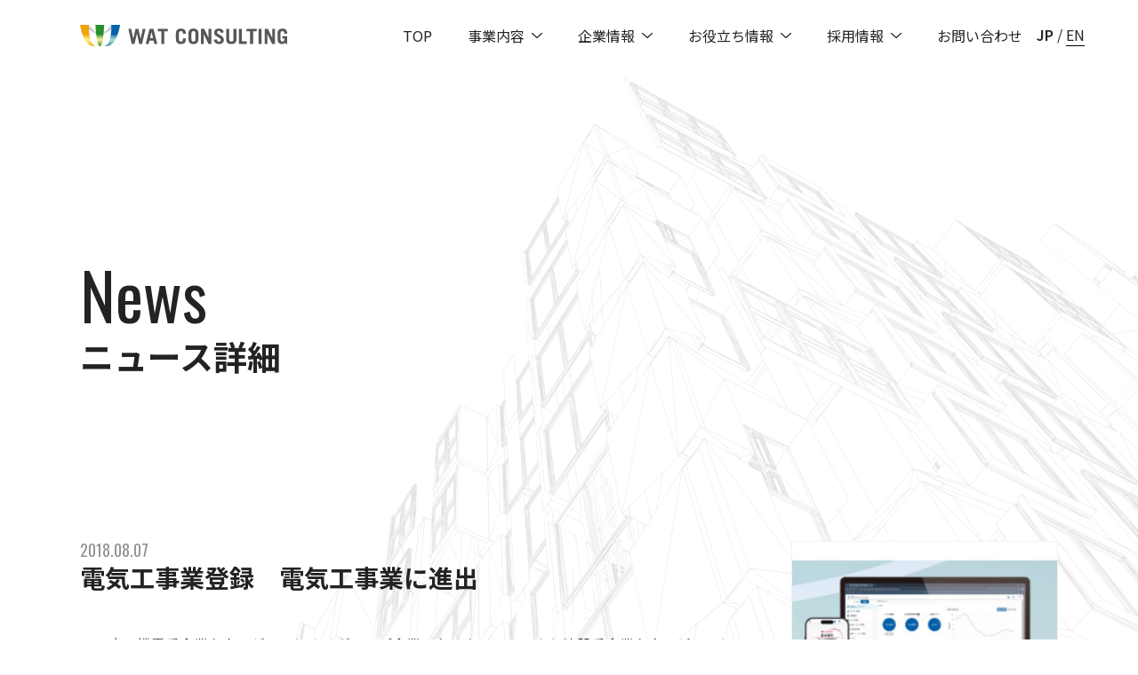

--- FILE ---
content_type: text/html; charset=UTF-8
request_url: https://www.jp-wat.com/news/1527/
body_size: 68174
content:
<!DOCTYPE html>
<html>

<head>
	<meta charset="utf-8">

	<script src="https://code.jquery.com/jquery-3.2.1.min.js"></script>
	<script src="https://cdnjs.cloudflare.com/ajax/libs/fancybox/3.5.7/jquery.fancybox.min.js"></script>
	<script src="https://cdnjs.cloudflare.com/ajax/libs/Swiper/4.5.1/js/swiper.min.js"></script>
	<script src="https://www.jp-wat.com/wps/wp-content/themes/jp-wat.com_theme/js/common.js"></script>
	<link href="https://www.jp-wat.com/wps/wp-content/themes/jp-wat.com_theme/css/destyle.css" rel="stylesheet">
	<link href="https://cdnjs.cloudflare.com/ajax/libs/fancybox/3.5.7/jquery.fancybox.min.css" rel="stylesheet">
	<link rel="stylesheet" href="https://cdnjs.cloudflare.com/ajax/libs/Swiper/3.4.1/css/swiper.min.css">
	<link href="https://www.jp-wat.com/wps/wp-content/themes/jp-wat.com_theme/css/common.css" rel="stylesheet">
	<link href="https://www.jp-wat.com/wps/wp-content/themes/jp-wat.com_theme/css/contents.css" rel="stylesheet">
				<link rel="shortcut icon" href="https://www.jp-wat.com/wps/wp-content/themes/jp-wat.com_theme/icon/favicon.ico">
	<meta name="viewport" content="width=device-width, initial-scale=1.0,minimum-scale=1.0, maximum-scale=1.0,user-scalable=no">
	<link rel="preconnect" href="https://fonts.googleapis.com">
	<link rel="preconnect" href="https://fonts.gstatic.com" crossorigin>
	<link href="https://fonts.googleapis.com/css2?Noto+Sans+JP&family=Oswald:wght@200;300;400;500;600;700&display=swap" rel="preload stylesheet">
	<link rel="stylesheet" href="https://fonts.googleapis.com/css2?family=Material+Symbols+Outlined:opsz,wght,FILL,GRAD@20..48,100..700,0..1,-50..200&icon_names=label" />
	<script>
		url = 'https://fonts.googleapis.com/css?family=Noto+Sans+JP&family=Oswald:wght@200;300;400;500;600;700'
		xhr = new XMLHttpRequest()
		xhr.open('GET', url)
		xhr.onreadystatechange = function() {
			if (xhr.readyState !== 4 || xhr.status !== 200) return
			var style
			style = document.createElement('style')
			style.innerHTML = xhr.responseText.replace(/}/g, 'font-display: swap; }')
			document.head.appendChild(style)
			$('body,.top-hero-section__back-img,.top-hero-section .btn-area,#loader').addClass('font-loaded');
			$('.top-hero-section__copy-area__copy--eng,.top-hero-section__copy-area__copy--jp,.scroll-nav').addClass('font-loaded');

			if ($('body').hasClass('loaded')) {
				$('body').addClass('all-loaded');
			}
		}
		xhr.send()
	</script>
	<title>電気工事業登録 電気工事業に進出 | ワット・コンサルティング</title>

		<!-- All in One SEO 4.9.3 - aioseo.com -->
	<meta name="description" content="この度、機電系企業をターゲットとするグループ企業であるウイルテックと建設系企業をターゲットとする当社とのシナジ" />
	<meta name="robots" content="max-image-preview:large" />
	<link rel="canonical" href="https://www.jp-wat.com/news/1527/" />
	<meta name="generator" content="All in One SEO (AIOSEO) 4.9.3" />
		<meta property="og:locale" content="ja_JP" />
		<meta property="og:site_name" content="ワット・コンサルティング | あらゆる「個」を活かせる 企業であるために" />
		<meta property="og:type" content="article" />
		<meta property="og:title" content="電気工事業登録 電気工事業に進出 | ワット・コンサルティング" />
		<meta property="og:description" content="この度、機電系企業をターゲットとするグループ企業であるウイルテックと建設系企業をターゲットとする当社とのシナジ" />
		<meta property="og:url" content="https://www.jp-wat.com/news/1527/" />
		<meta property="article:published_time" content="2018-08-07T00:00:57+00:00" />
		<meta property="article:modified_time" content="2022-02-22T07:37:51+00:00" />
		<meta name="twitter:card" content="summary" />
		<meta name="twitter:title" content="電気工事業登録 電気工事業に進出 | ワット・コンサルティング" />
		<meta name="twitter:description" content="この度、機電系企業をターゲットとするグループ企業であるウイルテックと建設系企業をターゲットとする当社とのシナジ" />
		<script type="application/ld+json" class="aioseo-schema">
			{"@context":"https:\/\/schema.org","@graph":[{"@type":"BreadcrumbList","@id":"https:\/\/www.jp-wat.com\/news\/1527\/#breadcrumblist","itemListElement":[{"@type":"ListItem","@id":"https:\/\/www.jp-wat.com#listItem","position":1,"name":"\u30db\u30fc\u30e0","item":"https:\/\/www.jp-wat.com","nextItem":{"@type":"ListItem","@id":"https:\/\/www.jp-wat.com\/news\/#listItem","name":"\u30cb\u30e5\u30fc\u30b9"}},{"@type":"ListItem","@id":"https:\/\/www.jp-wat.com\/news\/#listItem","position":2,"name":"\u30cb\u30e5\u30fc\u30b9","item":"https:\/\/www.jp-wat.com\/news\/","nextItem":{"@type":"ListItem","@id":"https:\/\/www.jp-wat.com\/news\/1527\/#listItem","name":"\u96fb\u6c17\u5de5\u4e8b\u696d\u767b\u9332\u3000\u96fb\u6c17\u5de5\u4e8b\u696d\u306b\u9032\u51fa"},"previousItem":{"@type":"ListItem","@id":"https:\/\/www.jp-wat.com#listItem","name":"\u30db\u30fc\u30e0"}},{"@type":"ListItem","@id":"https:\/\/www.jp-wat.com\/news\/1527\/#listItem","position":3,"name":"\u96fb\u6c17\u5de5\u4e8b\u696d\u767b\u9332\u3000\u96fb\u6c17\u5de5\u4e8b\u696d\u306b\u9032\u51fa","previousItem":{"@type":"ListItem","@id":"https:\/\/www.jp-wat.com\/news\/#listItem","name":"\u30cb\u30e5\u30fc\u30b9"}}]},{"@type":"Organization","@id":"https:\/\/www.jp-wat.com\/#organization","name":"\u3010\u30c6\u30b9\u30c8\u3011\u30ef\u30c3\u30c8\u30fb\u30b3\u30f3\u30b5\u30eb\u30c6\u30a3\u30f3\u30b0","description":"\u3042\u3089\u3086\u308b\u300c\u500b\u300d\u3092\u6d3b\u304b\u305b\u308b \u4f01\u696d\u3067\u3042\u308b\u305f\u3081\u306b","url":"https:\/\/www.jp-wat.com\/"},{"@type":"WebPage","@id":"https:\/\/www.jp-wat.com\/news\/1527\/#webpage","url":"https:\/\/www.jp-wat.com\/news\/1527\/","name":"\u96fb\u6c17\u5de5\u4e8b\u696d\u767b\u9332 \u96fb\u6c17\u5de5\u4e8b\u696d\u306b\u9032\u51fa | \u30ef\u30c3\u30c8\u30fb\u30b3\u30f3\u30b5\u30eb\u30c6\u30a3\u30f3\u30b0","description":"\u3053\u306e\u5ea6\u3001\u6a5f\u96fb\u7cfb\u4f01\u696d\u3092\u30bf\u30fc\u30b2\u30c3\u30c8\u3068\u3059\u308b\u30b0\u30eb\u30fc\u30d7\u4f01\u696d\u3067\u3042\u308b\u30a6\u30a4\u30eb\u30c6\u30c3\u30af\u3068\u5efa\u8a2d\u7cfb\u4f01\u696d\u3092\u30bf\u30fc\u30b2\u30c3\u30c8\u3068\u3059\u308b\u5f53\u793e\u3068\u306e\u30b7\u30ca\u30b8","inLanguage":"ja","isPartOf":{"@id":"https:\/\/www.jp-wat.com\/#website"},"breadcrumb":{"@id":"https:\/\/www.jp-wat.com\/news\/1527\/#breadcrumblist"},"datePublished":"2018-08-07T09:00:57+09:00","dateModified":"2022-02-22T16:37:51+09:00"},{"@type":"WebSite","@id":"https:\/\/www.jp-wat.com\/#website","url":"https:\/\/www.jp-wat.com\/","name":"\u30ef\u30c3\u30c8\u30fb\u30b3\u30f3\u30b5\u30eb\u30c6\u30a3\u30f3\u30b0","description":"\u3042\u3089\u3086\u308b\u300c\u500b\u300d\u3092\u6d3b\u304b\u305b\u308b \u4f01\u696d\u3067\u3042\u308b\u305f\u3081\u306b","inLanguage":"ja","publisher":{"@id":"https:\/\/www.jp-wat.com\/#organization"}}]}
		</script>
		<!-- All in One SEO -->

<link rel='dns-prefetch' href='//www.googletagmanager.com' />
<link rel="alternate" title="oEmbed (JSON)" type="application/json+oembed" href="https://www.jp-wat.com/wp-json/oembed/1.0/embed?url=https%3A%2F%2Fwww.jp-wat.com%2Fnews%2F1527%2F" />
<link rel="alternate" title="oEmbed (XML)" type="text/xml+oembed" href="https://www.jp-wat.com/wp-json/oembed/1.0/embed?url=https%3A%2F%2Fwww.jp-wat.com%2Fnews%2F1527%2F&#038;format=xml" />
<style id='wp-img-auto-sizes-contain-inline-css' type='text/css'>
img:is([sizes=auto i],[sizes^="auto," i]){contain-intrinsic-size:3000px 1500px}
/*# sourceURL=wp-img-auto-sizes-contain-inline-css */
</style>
<style id='wp-emoji-styles-inline-css' type='text/css'>

	img.wp-smiley, img.emoji {
		display: inline !important;
		border: none !important;
		box-shadow: none !important;
		height: 1em !important;
		width: 1em !important;
		margin: 0 0.07em !important;
		vertical-align: -0.1em !important;
		background: none !important;
		padding: 0 !important;
	}
/*# sourceURL=wp-emoji-styles-inline-css */
</style>
<style id='wp-block-library-inline-css' type='text/css'>
:root{--wp-block-synced-color:#7a00df;--wp-block-synced-color--rgb:122,0,223;--wp-bound-block-color:var(--wp-block-synced-color);--wp-editor-canvas-background:#ddd;--wp-admin-theme-color:#007cba;--wp-admin-theme-color--rgb:0,124,186;--wp-admin-theme-color-darker-10:#006ba1;--wp-admin-theme-color-darker-10--rgb:0,107,160.5;--wp-admin-theme-color-darker-20:#005a87;--wp-admin-theme-color-darker-20--rgb:0,90,135;--wp-admin-border-width-focus:2px}@media (min-resolution:192dpi){:root{--wp-admin-border-width-focus:1.5px}}.wp-element-button{cursor:pointer}:root .has-very-light-gray-background-color{background-color:#eee}:root .has-very-dark-gray-background-color{background-color:#313131}:root .has-very-light-gray-color{color:#eee}:root .has-very-dark-gray-color{color:#313131}:root .has-vivid-green-cyan-to-vivid-cyan-blue-gradient-background{background:linear-gradient(135deg,#00d084,#0693e3)}:root .has-purple-crush-gradient-background{background:linear-gradient(135deg,#34e2e4,#4721fb 50%,#ab1dfe)}:root .has-hazy-dawn-gradient-background{background:linear-gradient(135deg,#faaca8,#dad0ec)}:root .has-subdued-olive-gradient-background{background:linear-gradient(135deg,#fafae1,#67a671)}:root .has-atomic-cream-gradient-background{background:linear-gradient(135deg,#fdd79a,#004a59)}:root .has-nightshade-gradient-background{background:linear-gradient(135deg,#330968,#31cdcf)}:root .has-midnight-gradient-background{background:linear-gradient(135deg,#020381,#2874fc)}:root{--wp--preset--font-size--normal:16px;--wp--preset--font-size--huge:42px}.has-regular-font-size{font-size:1em}.has-larger-font-size{font-size:2.625em}.has-normal-font-size{font-size:var(--wp--preset--font-size--normal)}.has-huge-font-size{font-size:var(--wp--preset--font-size--huge)}.has-text-align-center{text-align:center}.has-text-align-left{text-align:left}.has-text-align-right{text-align:right}.has-fit-text{white-space:nowrap!important}#end-resizable-editor-section{display:none}.aligncenter{clear:both}.items-justified-left{justify-content:flex-start}.items-justified-center{justify-content:center}.items-justified-right{justify-content:flex-end}.items-justified-space-between{justify-content:space-between}.screen-reader-text{border:0;clip-path:inset(50%);height:1px;margin:-1px;overflow:hidden;padding:0;position:absolute;width:1px;word-wrap:normal!important}.screen-reader-text:focus{background-color:#ddd;clip-path:none;color:#444;display:block;font-size:1em;height:auto;left:5px;line-height:normal;padding:15px 23px 14px;text-decoration:none;top:5px;width:auto;z-index:100000}html :where(.has-border-color){border-style:solid}html :where([style*=border-top-color]){border-top-style:solid}html :where([style*=border-right-color]){border-right-style:solid}html :where([style*=border-bottom-color]){border-bottom-style:solid}html :where([style*=border-left-color]){border-left-style:solid}html :where([style*=border-width]){border-style:solid}html :where([style*=border-top-width]){border-top-style:solid}html :where([style*=border-right-width]){border-right-style:solid}html :where([style*=border-bottom-width]){border-bottom-style:solid}html :where([style*=border-left-width]){border-left-style:solid}html :where(img[class*=wp-image-]){height:auto;max-width:100%}:where(figure){margin:0 0 1em}html :where(.is-position-sticky){--wp-admin--admin-bar--position-offset:var(--wp-admin--admin-bar--height,0px)}@media screen and (max-width:600px){html :where(.is-position-sticky){--wp-admin--admin-bar--position-offset:0px}}
.vk-cols--reverse{flex-direction:row-reverse}.vk-cols--hasbtn{margin-bottom:0}.vk-cols--hasbtn>.row>.vk_gridColumn_item,.vk-cols--hasbtn>.wp-block-column{position:relative;padding-bottom:3em}.vk-cols--hasbtn>.row>.vk_gridColumn_item>.wp-block-buttons,.vk-cols--hasbtn>.row>.vk_gridColumn_item>.vk_button,.vk-cols--hasbtn>.wp-block-column>.wp-block-buttons,.vk-cols--hasbtn>.wp-block-column>.vk_button{position:absolute;bottom:0;width:100%}.vk-cols--fit.wp-block-columns{gap:0}.vk-cols--fit.wp-block-columns,.vk-cols--fit.wp-block-columns:not(.is-not-stacked-on-mobile){margin-top:0;margin-bottom:0;justify-content:space-between}.vk-cols--fit.wp-block-columns>.wp-block-column *:last-child,.vk-cols--fit.wp-block-columns:not(.is-not-stacked-on-mobile)>.wp-block-column *:last-child{margin-bottom:0}.vk-cols--fit.wp-block-columns>.wp-block-column>.wp-block-cover,.vk-cols--fit.wp-block-columns:not(.is-not-stacked-on-mobile)>.wp-block-column>.wp-block-cover{margin-top:0}.vk-cols--fit.wp-block-columns.has-background,.vk-cols--fit.wp-block-columns:not(.is-not-stacked-on-mobile).has-background{padding:0}@media(max-width: 599px){.vk-cols--fit.wp-block-columns:not(.has-background)>.wp-block-column:not(.has-background),.vk-cols--fit.wp-block-columns:not(.is-not-stacked-on-mobile):not(.has-background)>.wp-block-column:not(.has-background){padding-left:0 !important;padding-right:0 !important}}@media(min-width: 782px){.vk-cols--fit.wp-block-columns .block-editor-block-list__block.wp-block-column:not(:first-child),.vk-cols--fit.wp-block-columns>.wp-block-column:not(:first-child),.vk-cols--fit.wp-block-columns:not(.is-not-stacked-on-mobile) .block-editor-block-list__block.wp-block-column:not(:first-child),.vk-cols--fit.wp-block-columns:not(.is-not-stacked-on-mobile)>.wp-block-column:not(:first-child){margin-left:0}}@media(min-width: 600px)and (max-width: 781px){.vk-cols--fit.wp-block-columns .wp-block-column:nth-child(2n),.vk-cols--fit.wp-block-columns:not(.is-not-stacked-on-mobile) .wp-block-column:nth-child(2n){margin-left:0}.vk-cols--fit.wp-block-columns .wp-block-column:not(:only-child),.vk-cols--fit.wp-block-columns:not(.is-not-stacked-on-mobile) .wp-block-column:not(:only-child){flex-basis:50% !important}}.vk-cols--fit--gap1.wp-block-columns{gap:1px}@media(min-width: 600px)and (max-width: 781px){.vk-cols--fit--gap1.wp-block-columns .wp-block-column:not(:only-child){flex-basis:calc(50% - 1px) !important}}.vk-cols--fit.vk-cols--grid>.block-editor-block-list__block,.vk-cols--fit.vk-cols--grid>.wp-block-column,.vk-cols--fit.vk-cols--grid:not(.is-not-stacked-on-mobile)>.block-editor-block-list__block,.vk-cols--fit.vk-cols--grid:not(.is-not-stacked-on-mobile)>.wp-block-column{flex-basis:50%;box-sizing:border-box}@media(max-width: 599px){.vk-cols--fit.vk-cols--grid.vk-cols--grid--alignfull>.wp-block-column:nth-child(2)>.wp-block-cover,.vk-cols--fit.vk-cols--grid.vk-cols--grid--alignfull>.wp-block-column:nth-child(2)>.vk_outer,.vk-cols--fit.vk-cols--grid:not(.is-not-stacked-on-mobile).vk-cols--grid--alignfull>.wp-block-column:nth-child(2)>.wp-block-cover,.vk-cols--fit.vk-cols--grid:not(.is-not-stacked-on-mobile).vk-cols--grid--alignfull>.wp-block-column:nth-child(2)>.vk_outer{width:100vw;margin-right:calc((100% - 100vw)/2);margin-left:calc((100% - 100vw)/2)}}@media(min-width: 600px){.vk-cols--fit.vk-cols--grid.vk-cols--grid--alignfull>.wp-block-column:nth-child(2)>.wp-block-cover,.vk-cols--fit.vk-cols--grid.vk-cols--grid--alignfull>.wp-block-column:nth-child(2)>.vk_outer,.vk-cols--fit.vk-cols--grid:not(.is-not-stacked-on-mobile).vk-cols--grid--alignfull>.wp-block-column:nth-child(2)>.wp-block-cover,.vk-cols--fit.vk-cols--grid:not(.is-not-stacked-on-mobile).vk-cols--grid--alignfull>.wp-block-column:nth-child(2)>.vk_outer{margin-right:calc(100% - 50vw);width:50vw}}@media(min-width: 600px){.vk-cols--fit.vk-cols--grid.vk-cols--grid--alignfull.vk-cols--reverse>.wp-block-column,.vk-cols--fit.vk-cols--grid:not(.is-not-stacked-on-mobile).vk-cols--grid--alignfull.vk-cols--reverse>.wp-block-column{margin-left:0;margin-right:0}.vk-cols--fit.vk-cols--grid.vk-cols--grid--alignfull.vk-cols--reverse>.wp-block-column:nth-child(2)>.wp-block-cover,.vk-cols--fit.vk-cols--grid.vk-cols--grid--alignfull.vk-cols--reverse>.wp-block-column:nth-child(2)>.vk_outer,.vk-cols--fit.vk-cols--grid:not(.is-not-stacked-on-mobile).vk-cols--grid--alignfull.vk-cols--reverse>.wp-block-column:nth-child(2)>.wp-block-cover,.vk-cols--fit.vk-cols--grid:not(.is-not-stacked-on-mobile).vk-cols--grid--alignfull.vk-cols--reverse>.wp-block-column:nth-child(2)>.vk_outer{margin-left:calc(100% - 50vw)}}.vk-cols--menu h2,.vk-cols--menu h3,.vk-cols--menu h4,.vk-cols--menu h5{margin-bottom:.2em;text-shadow:#000 0 0 10px}.vk-cols--menu h2:first-child,.vk-cols--menu h3:first-child,.vk-cols--menu h4:first-child,.vk-cols--menu h5:first-child{margin-top:0}.vk-cols--menu p{margin-bottom:1rem;text-shadow:#000 0 0 10px}.vk-cols--menu .wp-block-cover__inner-container:last-child{margin-bottom:0}.vk-cols--fitbnrs .wp-block-column .wp-block-cover:hover img{filter:unset}.vk-cols--fitbnrs .wp-block-column .wp-block-cover:hover{background-color:unset}.vk-cols--fitbnrs .wp-block-column .wp-block-cover:hover .wp-block-cover__image-background{filter:unset !important}.vk-cols--fitbnrs .wp-block-cover .wp-block-cover__inner-container{position:absolute;height:100%;width:100%}.vk-cols--fitbnrs .vk_button{height:100%;margin:0}.vk-cols--fitbnrs .vk_button .vk_button_btn,.vk-cols--fitbnrs .vk_button .btn{height:100%;width:100%;border:none;box-shadow:none;background-color:unset !important;transition:unset}.vk-cols--fitbnrs .vk_button .vk_button_btn:hover,.vk-cols--fitbnrs .vk_button .btn:hover{transition:unset}.vk-cols--fitbnrs .vk_button .vk_button_btn:after,.vk-cols--fitbnrs .vk_button .btn:after{border:none}.vk-cols--fitbnrs .vk_button .vk_button_link_txt{width:100%;position:absolute;top:50%;left:50%;transform:translateY(-50%) translateX(-50%);font-size:2rem;text-shadow:#000 0 0 10px}.vk-cols--fitbnrs .vk_button .vk_button_link_subCaption{width:100%;position:absolute;top:calc(50% + 2.2em);left:50%;transform:translateY(-50%) translateX(-50%);text-shadow:#000 0 0 10px}@media(min-width: 992px){.vk-cols--media.wp-block-columns{gap:3rem}}.vk-fit-map figure{margin-bottom:0}.vk-fit-map iframe{position:relative;margin-bottom:0;display:block;max-height:400px;width:100vw}.vk-fit-map:is(.alignfull,.alignwide) div{max-width:100%}.vk-table--th--width25 :where(tr>*:first-child){width:25%}.vk-table--th--width30 :where(tr>*:first-child){width:30%}.vk-table--th--width35 :where(tr>*:first-child){width:35%}.vk-table--th--width40 :where(tr>*:first-child){width:40%}.vk-table--th--bg-bright :where(tr>*:first-child){background-color:var(--wp--preset--color--bg-secondary, rgba(0, 0, 0, 0.05))}@media(max-width: 599px){.vk-table--mobile-block :is(th,td){width:100%;display:block}.vk-table--mobile-block.wp-block-table table :is(th,td){border-top:none}}.vk-table--width--th25 :where(tr>*:first-child){width:25%}.vk-table--width--th30 :where(tr>*:first-child){width:30%}.vk-table--width--th35 :where(tr>*:first-child){width:35%}.vk-table--width--th40 :where(tr>*:first-child){width:40%}.no-margin{margin:0}@media(max-width: 599px){.wp-block-image.vk-aligncenter--mobile>.alignright{float:none;margin-left:auto;margin-right:auto}.vk-no-padding-horizontal--mobile{padding-left:0 !important;padding-right:0 !important}}
/* VK Color Palettes */

/*# sourceURL=wp-block-library-inline-css */
</style><style id='global-styles-inline-css' type='text/css'>
:root{--wp--preset--aspect-ratio--square: 1;--wp--preset--aspect-ratio--4-3: 4/3;--wp--preset--aspect-ratio--3-4: 3/4;--wp--preset--aspect-ratio--3-2: 3/2;--wp--preset--aspect-ratio--2-3: 2/3;--wp--preset--aspect-ratio--16-9: 16/9;--wp--preset--aspect-ratio--9-16: 9/16;--wp--preset--color--black: #000000;--wp--preset--color--cyan-bluish-gray: #abb8c3;--wp--preset--color--white: #ffffff;--wp--preset--color--pale-pink: #f78da7;--wp--preset--color--vivid-red: #cf2e2e;--wp--preset--color--luminous-vivid-orange: #ff6900;--wp--preset--color--luminous-vivid-amber: #fcb900;--wp--preset--color--light-green-cyan: #7bdcb5;--wp--preset--color--vivid-green-cyan: #00d084;--wp--preset--color--pale-cyan-blue: #8ed1fc;--wp--preset--color--vivid-cyan-blue: #0693e3;--wp--preset--color--vivid-purple: #9b51e0;--wp--preset--gradient--vivid-cyan-blue-to-vivid-purple: linear-gradient(135deg,rgb(6,147,227) 0%,rgb(155,81,224) 100%);--wp--preset--gradient--light-green-cyan-to-vivid-green-cyan: linear-gradient(135deg,rgb(122,220,180) 0%,rgb(0,208,130) 100%);--wp--preset--gradient--luminous-vivid-amber-to-luminous-vivid-orange: linear-gradient(135deg,rgb(252,185,0) 0%,rgb(255,105,0) 100%);--wp--preset--gradient--luminous-vivid-orange-to-vivid-red: linear-gradient(135deg,rgb(255,105,0) 0%,rgb(207,46,46) 100%);--wp--preset--gradient--very-light-gray-to-cyan-bluish-gray: linear-gradient(135deg,rgb(238,238,238) 0%,rgb(169,184,195) 100%);--wp--preset--gradient--cool-to-warm-spectrum: linear-gradient(135deg,rgb(74,234,220) 0%,rgb(151,120,209) 20%,rgb(207,42,186) 40%,rgb(238,44,130) 60%,rgb(251,105,98) 80%,rgb(254,248,76) 100%);--wp--preset--gradient--blush-light-purple: linear-gradient(135deg,rgb(255,206,236) 0%,rgb(152,150,240) 100%);--wp--preset--gradient--blush-bordeaux: linear-gradient(135deg,rgb(254,205,165) 0%,rgb(254,45,45) 50%,rgb(107,0,62) 100%);--wp--preset--gradient--luminous-dusk: linear-gradient(135deg,rgb(255,203,112) 0%,rgb(199,81,192) 50%,rgb(65,88,208) 100%);--wp--preset--gradient--pale-ocean: linear-gradient(135deg,rgb(255,245,203) 0%,rgb(182,227,212) 50%,rgb(51,167,181) 100%);--wp--preset--gradient--electric-grass: linear-gradient(135deg,rgb(202,248,128) 0%,rgb(113,206,126) 100%);--wp--preset--gradient--midnight: linear-gradient(135deg,rgb(2,3,129) 0%,rgb(40,116,252) 100%);--wp--preset--font-size--small: 13px;--wp--preset--font-size--medium: 20px;--wp--preset--font-size--large: 36px;--wp--preset--font-size--x-large: 42px;--wp--preset--spacing--20: 0.44rem;--wp--preset--spacing--30: 0.67rem;--wp--preset--spacing--40: 1rem;--wp--preset--spacing--50: 1.5rem;--wp--preset--spacing--60: 2.25rem;--wp--preset--spacing--70: 3.38rem;--wp--preset--spacing--80: 5.06rem;--wp--preset--shadow--natural: 6px 6px 9px rgba(0, 0, 0, 0.2);--wp--preset--shadow--deep: 12px 12px 50px rgba(0, 0, 0, 0.4);--wp--preset--shadow--sharp: 6px 6px 0px rgba(0, 0, 0, 0.2);--wp--preset--shadow--outlined: 6px 6px 0px -3px rgb(255, 255, 255), 6px 6px rgb(0, 0, 0);--wp--preset--shadow--crisp: 6px 6px 0px rgb(0, 0, 0);}:where(.is-layout-flex){gap: 0.5em;}:where(.is-layout-grid){gap: 0.5em;}body .is-layout-flex{display: flex;}.is-layout-flex{flex-wrap: wrap;align-items: center;}.is-layout-flex > :is(*, div){margin: 0;}body .is-layout-grid{display: grid;}.is-layout-grid > :is(*, div){margin: 0;}:where(.wp-block-columns.is-layout-flex){gap: 2em;}:where(.wp-block-columns.is-layout-grid){gap: 2em;}:where(.wp-block-post-template.is-layout-flex){gap: 1.25em;}:where(.wp-block-post-template.is-layout-grid){gap: 1.25em;}.has-black-color{color: var(--wp--preset--color--black) !important;}.has-cyan-bluish-gray-color{color: var(--wp--preset--color--cyan-bluish-gray) !important;}.has-white-color{color: var(--wp--preset--color--white) !important;}.has-pale-pink-color{color: var(--wp--preset--color--pale-pink) !important;}.has-vivid-red-color{color: var(--wp--preset--color--vivid-red) !important;}.has-luminous-vivid-orange-color{color: var(--wp--preset--color--luminous-vivid-orange) !important;}.has-luminous-vivid-amber-color{color: var(--wp--preset--color--luminous-vivid-amber) !important;}.has-light-green-cyan-color{color: var(--wp--preset--color--light-green-cyan) !important;}.has-vivid-green-cyan-color{color: var(--wp--preset--color--vivid-green-cyan) !important;}.has-pale-cyan-blue-color{color: var(--wp--preset--color--pale-cyan-blue) !important;}.has-vivid-cyan-blue-color{color: var(--wp--preset--color--vivid-cyan-blue) !important;}.has-vivid-purple-color{color: var(--wp--preset--color--vivid-purple) !important;}.has-black-background-color{background-color: var(--wp--preset--color--black) !important;}.has-cyan-bluish-gray-background-color{background-color: var(--wp--preset--color--cyan-bluish-gray) !important;}.has-white-background-color{background-color: var(--wp--preset--color--white) !important;}.has-pale-pink-background-color{background-color: var(--wp--preset--color--pale-pink) !important;}.has-vivid-red-background-color{background-color: var(--wp--preset--color--vivid-red) !important;}.has-luminous-vivid-orange-background-color{background-color: var(--wp--preset--color--luminous-vivid-orange) !important;}.has-luminous-vivid-amber-background-color{background-color: var(--wp--preset--color--luminous-vivid-amber) !important;}.has-light-green-cyan-background-color{background-color: var(--wp--preset--color--light-green-cyan) !important;}.has-vivid-green-cyan-background-color{background-color: var(--wp--preset--color--vivid-green-cyan) !important;}.has-pale-cyan-blue-background-color{background-color: var(--wp--preset--color--pale-cyan-blue) !important;}.has-vivid-cyan-blue-background-color{background-color: var(--wp--preset--color--vivid-cyan-blue) !important;}.has-vivid-purple-background-color{background-color: var(--wp--preset--color--vivid-purple) !important;}.has-black-border-color{border-color: var(--wp--preset--color--black) !important;}.has-cyan-bluish-gray-border-color{border-color: var(--wp--preset--color--cyan-bluish-gray) !important;}.has-white-border-color{border-color: var(--wp--preset--color--white) !important;}.has-pale-pink-border-color{border-color: var(--wp--preset--color--pale-pink) !important;}.has-vivid-red-border-color{border-color: var(--wp--preset--color--vivid-red) !important;}.has-luminous-vivid-orange-border-color{border-color: var(--wp--preset--color--luminous-vivid-orange) !important;}.has-luminous-vivid-amber-border-color{border-color: var(--wp--preset--color--luminous-vivid-amber) !important;}.has-light-green-cyan-border-color{border-color: var(--wp--preset--color--light-green-cyan) !important;}.has-vivid-green-cyan-border-color{border-color: var(--wp--preset--color--vivid-green-cyan) !important;}.has-pale-cyan-blue-border-color{border-color: var(--wp--preset--color--pale-cyan-blue) !important;}.has-vivid-cyan-blue-border-color{border-color: var(--wp--preset--color--vivid-cyan-blue) !important;}.has-vivid-purple-border-color{border-color: var(--wp--preset--color--vivid-purple) !important;}.has-vivid-cyan-blue-to-vivid-purple-gradient-background{background: var(--wp--preset--gradient--vivid-cyan-blue-to-vivid-purple) !important;}.has-light-green-cyan-to-vivid-green-cyan-gradient-background{background: var(--wp--preset--gradient--light-green-cyan-to-vivid-green-cyan) !important;}.has-luminous-vivid-amber-to-luminous-vivid-orange-gradient-background{background: var(--wp--preset--gradient--luminous-vivid-amber-to-luminous-vivid-orange) !important;}.has-luminous-vivid-orange-to-vivid-red-gradient-background{background: var(--wp--preset--gradient--luminous-vivid-orange-to-vivid-red) !important;}.has-very-light-gray-to-cyan-bluish-gray-gradient-background{background: var(--wp--preset--gradient--very-light-gray-to-cyan-bluish-gray) !important;}.has-cool-to-warm-spectrum-gradient-background{background: var(--wp--preset--gradient--cool-to-warm-spectrum) !important;}.has-blush-light-purple-gradient-background{background: var(--wp--preset--gradient--blush-light-purple) !important;}.has-blush-bordeaux-gradient-background{background: var(--wp--preset--gradient--blush-bordeaux) !important;}.has-luminous-dusk-gradient-background{background: var(--wp--preset--gradient--luminous-dusk) !important;}.has-pale-ocean-gradient-background{background: var(--wp--preset--gradient--pale-ocean) !important;}.has-electric-grass-gradient-background{background: var(--wp--preset--gradient--electric-grass) !important;}.has-midnight-gradient-background{background: var(--wp--preset--gradient--midnight) !important;}.has-small-font-size{font-size: var(--wp--preset--font-size--small) !important;}.has-medium-font-size{font-size: var(--wp--preset--font-size--medium) !important;}.has-large-font-size{font-size: var(--wp--preset--font-size--large) !important;}.has-x-large-font-size{font-size: var(--wp--preset--font-size--x-large) !important;}
/*# sourceURL=global-styles-inline-css */
</style>

<style id='classic-theme-styles-inline-css' type='text/css'>
/*! This file is auto-generated */
.wp-block-button__link{color:#fff;background-color:#32373c;border-radius:9999px;box-shadow:none;text-decoration:none;padding:calc(.667em + 2px) calc(1.333em + 2px);font-size:1.125em}.wp-block-file__button{background:#32373c;color:#fff;text-decoration:none}
/*# sourceURL=/wp-includes/css/classic-themes.min.css */
</style>
<link rel='stylesheet' id='vk-components-style-css' href='https://www.jp-wat.com/wps/wp-content/plugins/vk-blocks/vendor/vektor-inc/vk-component/src//assets/css/vk-components.css?ver=1.6.5' type='text/css' media='all' />
<link rel='stylesheet' id='toc-screen-css' href='https://www.jp-wat.com/wps/wp-content/plugins/table-of-contents-plus/screen.min.css?ver=2411.1' type='text/css' media='all' />
<link rel='stylesheet' id='vkblocks-bootstrap-css' href='https://www.jp-wat.com/wps/wp-content/plugins/vk-blocks/build/bootstrap_vk_using.css?ver=4.3.1' type='text/css' media='all' />
<link rel='stylesheet' id='print-styles-css' href='https://www.jp-wat.com/wps/wp-content/themes/jp-wat.com_theme/print.css?ver=1744958366' type='text/css' media='print' />
<link rel='stylesheet' id='vk-swiper-style-css' href='https://www.jp-wat.com/wps/wp-content/plugins/vk-blocks/vendor/vektor-inc/vk-swiper/src/assets/css/swiper-bundle.min.css?ver=11.0.2' type='text/css' media='all' />
<link rel='stylesheet' id='vk-blocks-build-css-css' href='https://www.jp-wat.com/wps/wp-content/plugins/vk-blocks/build/block-build.css?ver=1.115.2.1' type='text/css' media='all' />
<style id='vk-blocks-build-css-inline-css' type='text/css'>
:root { --vk-size-text: 16px; /* --vk-color-primary is deprecated. */ --vk-color-primary:#337ab7; }

	:root {
		--vk_image-mask-circle: url(https://www.jp-wat.com/wps/wp-content/plugins/vk-blocks/inc/vk-blocks/images/circle.svg);
		--vk_image-mask-wave01: url(https://www.jp-wat.com/wps/wp-content/plugins/vk-blocks/inc/vk-blocks/images/wave01.svg);
		--vk_image-mask-wave02: url(https://www.jp-wat.com/wps/wp-content/plugins/vk-blocks/inc/vk-blocks/images/wave02.svg);
		--vk_image-mask-wave03: url(https://www.jp-wat.com/wps/wp-content/plugins/vk-blocks/inc/vk-blocks/images/wave03.svg);
		--vk_image-mask-wave04: url(https://www.jp-wat.com/wps/wp-content/plugins/vk-blocks/inc/vk-blocks/images/wave04.svg);
	}
	

	:root {

		--vk-balloon-border-width:1px;

		--vk-balloon-speech-offset:-12px;
	}
	

	:root {
		--vk_flow-arrow: url(https://www.jp-wat.com/wps/wp-content/plugins/vk-blocks/inc/vk-blocks/images/arrow_bottom.svg);
	}
	
/*# sourceURL=vk-blocks-build-css-inline-css */
</style>
<link rel='stylesheet' id='vk-font-awesome-css' href='https://www.jp-wat.com/wps/wp-content/plugins/vk-blocks/vendor/vektor-inc/font-awesome-versions/src/font-awesome/css/all.min.css?ver=7.1.0' type='text/css' media='all' />
<link rel='stylesheet' id='moved-notice-css' href='https://www.jp-wat.com/wps/wp-content/themes/jp-wat.com_theme/css/moved-notice.css?ver=1768526919' type='text/css' media='all' />
<script type="text/javascript" src="https://www.jp-wat.com/wps/wp-includes/js/jquery/jquery.min.js?ver=3.7.1" id="jquery-core-js"></script>
<script type="text/javascript" src="https://www.jp-wat.com/wps/wp-includes/js/jquery/jquery-migrate.min.js?ver=3.4.1" id="jquery-migrate-js"></script>
<link rel="https://api.w.org/" href="https://www.jp-wat.com/wp-json/" /><link rel="alternate" title="JSON" type="application/json" href="https://www.jp-wat.com/wp-json/wp/v2/news/1527" /><link rel="EditURI" type="application/rsd+xml" title="RSD" href="https://www.jp-wat.com/wps/xmlrpc.php?rsd" />
<meta name="generator" content="WordPress 6.9" />
<link rel='shortlink' href='https://www.jp-wat.com/?p=1527' />
<meta name="generator" content="Site Kit by Google 1.171.0" /><link rel="llms-sitemap" href="https://www.jp-wat.com/llms.txt" />

<!-- Google タグ マネージャー スニペット (Site Kit が追加) -->
<script type="text/javascript">
/* <![CDATA[ */

			( function( w, d, s, l, i ) {
				w[l] = w[l] || [];
				w[l].push( {'gtm.start': new Date().getTime(), event: 'gtm.js'} );
				var f = d.getElementsByTagName( s )[0],
					j = d.createElement( s ), dl = l != 'dataLayer' ? '&l=' + l : '';
				j.async = true;
				j.src = 'https://www.googletagmanager.com/gtm.js?id=' + i + dl;
				f.parentNode.insertBefore( j, f );
			} )( window, document, 'script', 'dataLayer', 'GTM-TM83KVH' );
			
/* ]]> */
</script>

<!-- (ここまで) Google タグ マネージャー スニペット (Site Kit が追加) -->
<link rel="icon" href="https://www.jp-wat.com/wps/wp-content/uploads/2026/01/wat-icon-1-150x150.png" sizes="32x32" />
<link rel="icon" href="https://www.jp-wat.com/wps/wp-content/uploads/2026/01/wat-icon-1-300x300.png" sizes="192x192" />
<link rel="apple-touch-icon" href="https://www.jp-wat.com/wps/wp-content/uploads/2026/01/wat-icon-1-300x300.png" />
<meta name="msapplication-TileImage" content="https://www.jp-wat.com/wps/wp-content/uploads/2026/01/wat-icon-1-300x300.png" />
</head>

<body id="single-news" class="wp-singular news-template-default single single-news postid-1527 wp-theme-jp-watcom_theme fa_v7_css vk-blocks">

	<div id="loader" class="">
		<div class="loading">
			<div class="fulfilling-bouncing-circle-spinner">
				<div class="circle"></div>
				<div class="orbit"></div>
			</div>
		</div>
	</div>
	<header class="header" role="banner">
	<div class="inner">
		<h1 class="header__logo"><a href="https://www.jp-wat.com/"><img class="header__logo-img" src="https://www.jp-wat.com/wps/wp-content/themes/jp-wat.com_theme/images/common/logo.svg" alt="株式会社ワット・コンサルティング"></a></h1>
		<div class="header-nav">
			<ul class="header-nav__list">
				<li><a href="https://www.jp-wat.com/">TOP</a></li>
				<li>
					<a href="https://www.jp-wat.com/service/">事業内容</a>
					<button class="btn-dropdown-open-sp" data-btn="header-nav-dropdown-open">+</button>
					<ul class="header-nav__dropdown-menu">
						<!-- <li><a class="header-nav__dropdown-item" href="https://www.jp-wat.com/service/">事業内容</a></li> -->
						<li><a class="header-nav__dropdown-item" href="https://www.jp-wat.com/service/hr/">人材サービス事業</a>
							<button class="btn-dropdown-open-sp" data-btn="header-nav-dropdown-open">+</button>
							<ul class="header-nav__dropdown-menu">
								<li><a class="header-nav__dropdown-item" href="https://www.jp-wat.com/service/hr/temporary_staffing/">人材派遣</a></li>
								<li><a class="header-nav__dropdown-item" href="https://www.jp-wat.com/service/hr/staffing_agency/">人材紹介</a></li>
							</ul>
						</li>
						<li><a class="header-nav__dropdown-item" href="https://www.jp-wat.com/service/training/">教育・研修事業</a>
							<button class="btn-dropdown-open-sp" data-btn="header-nav-dropdown-open">+</button>
							<ul class="header-nav__dropdown-menu">
								<li><a class="header-nav__dropdown-item" href="https://www.jp-wat.com/service/training/school/">自社スクール</a></li>
								<li><a class="header-nav__dropdown-item" href="https://www.jp-wat.com/service/training/outsoursing/">研修受託</a></li>
								<li><a class="header-nav__dropdown-item" href="https://www.jp-wat.com/service/training/publishing/">教育出版</a></li>
								<li><a class="header-nav__dropdown-item" href="https://www.jp-wat.com/constructionboarding/">Construction Boarding</a></li>
							</ul>
						</li>
						<li><a class="header-nav__dropdown-item" href="https://www.jp-wat.com/service/global_hr/">海外人材サービス事業</a>
							<button class="btn-dropdown-open-sp" data-btn="header-nav-dropdown-open">+</button>
							<ul class="header-nav__dropdown-menu">
								<li><a class="header-nav__dropdown-item" href="https://www.jp-wat.com/service/global_hr/myanmar/">ミャンマー人材</a></li>
								<li><a class="header-nav__dropdown-item" href="https://www.jp-wat.com/service/global_hr/vietnam/">ベトナム人材</a></li>
							</ul>
						</li>
						<li><a class="header-nav__dropdown-item" href="https://www.jp-wat.com/service/construction-dx/">建設DX事業</a>
							<button class="btn-dropdown-open-sp" data-btn="header-nav-dropdown-open">+</button>
							<ul class="header-nav__dropdown-menu">
								<li><a class="header-nav__dropdown-item" href="https://www.jp-wat.com/service/construction-dx/">建設DX事業</a></li>
								<li><a class="header-nav__dropdown-item" href="https://www.jp-wat.com/infraview/">infraview</a></li>
							</ul>
						</li>
						<li><a class="header-nav__dropdown-item" href="https://www.jp-wat.com/service/other/">その他サービス</a>
							<button class="btn-dropdown-open-sp" data-btn="header-nav-dropdown-open">+</button>
							<ul class="header-nav__dropdown-menu">
								<li><a class="header-nav__dropdown-item" href="https://www.jp-wat.com/service/other/bpo/">電気設備工事施工BPOサービス</a></li>
								<li><a class="header-nav__dropdown-item" href="https://www.jp-wat.com/service/other/#Drawing-Contract">建築図面受託</a></li>
							</ul>
						</li>
					</ul>
				</li>
				<li>
					<a href="https://www.jp-wat.com/company/">企業情報</a>
					<button class="btn-dropdown-open-sp" data-btn="header-nav-dropdown-open">+</button>
					<ul class="header-nav__dropdown-menu">
						<!-- <li><a class="header-nav__dropdown-item" href="https://www.jp-wat.com/company/">企業情報</a></li> -->
						<li><a class="header-nav__dropdown-item" href="https://www.jp-wat.com/company/message/">代表挨拶</a></li>
						<li><a class="header-nav__dropdown-item" href="https://www.jp-wat.com/company/access/">会社情報/アクセス</a></li>
						<!-- <li><a class="header-nav__dropdown-item" href="https://www.jp-wat.com/company/infographic/">数字でみるワット・コンサルティング</a></li> -->
						<li><a class="header-nav__dropdown-item" href="https://www.jp-wat.com/company/sustainability/">サステナビリティ</a></li>
						<li><a class="header-nav__dropdown-item" href="https://www.jp-wat.com/company/policy/">個人情報保護方針</a></li>
						<li><a class="header-nav__dropdown-item" href="https://www.jp-wat.com/company/disclosure/">派遣法に基づく情報公開</a></li>
					</ul>
				</li>
				<li>
					<a href="https://www.jp-wat.com/useful/">お役立ち情報</a>
					<button class="btn-dropdown-open-sp" data-btn="header-nav-dropdown-open">+</button>
					<ul class="header-nav__dropdown-menu">
						<li><a class="dropdown-item" href="https://www.jp-wat.com/column/">業界コラム</a>
							<button class="btn-dropdown-open-sp" data-btn="header-nav-dropdown-open">+</button>
							<ul class="header-nav__dropdown-menu">
								<!-- <li><a class="header-nav__dropdown-item" href="https://www.jp-wat.com/column/category/common/">総合コラム</a></li> -->
								<li><a class="header-nav__dropdown-item" href="https://www.jp-wat.com/column/category/construction-news/">建設業界ニュース</a></li>
								<li><a class="header-nav__dropdown-item" href="https://www.jp-wat.com/column/category/biz/">建築設備ビズ</a></li>
							</ul>
						</li>
						<!-- <li><a class="dropdown-item" href="https://www.jp-wat.com/document/">資料ダウンロード</a></li> -->
						<!-- <li><a class="dropdown-item" href="https://www.jp-wat.com/seminar/">セミナー情報</a></li> -->
						<li><a class="dropdown-item" href="https://www.jp-wat.com/news/">ニュース一覧</a></li>
						<!-- <li><a class="dropdown-item" href="https://www.jp-wat.com/counsellor/">キャリア・コンサルティング</a></li> -->
					</ul>
				</li>
				<li>
					<a href="https://www.jp-wat.com/recruit/">採用情報</a>
					<button class="btn-dropdown-open-sp" data-btn="header-nav-dropdown-open">+</button>
					<ul class="header-nav__dropdown-menu">
						<!-- <li><a class="dropdown-item" href="https://www.jp-wat.com/recruit/">採用情報</a></li> -->
						<li><a class="dropdown-item" href="https://wat-recruit.jp/" target="_blank" rel="noreferrer">業界未経験の方へ</a></li>
						<!-- <li><a class="dropdown-item" href="https://www.jp-wat.com/recruit/recruit_info/">会社説明会情報</a></li> -->
						<li><a class="dropdown-item" href="https://www.san-suke.jp/" target="_blank" rel="noreferrer">業界経験者の方へ</a></li>
						<li><a class="dropdown-item" href="https://kai-z.net/companies/jp-wat/" target="_blank" rel="noreferrer">求職者向け口コミサイト「kai」</a></li>
						<!-- <li><a class="dropdown-item" href="https://www.jp-wat.com/message/">営業所メッセージ</a></li> -->
					</ul>
				</li>
				<li><a href="https://www.jp-wat.com/contact/">お問い合わせ</a></li>
				<li id="gengo"><span>JP</span> / <a href="/en/">EN</a></li>
			</ul>
			<div class="header-nav-drawer">
				<div>
					<span></span>
					<span></span>
					<span></span>
				</div>
			</div>
		</div>
	</div>
</header>


	
	<main id="main">
		<span class="single-top-back-img bottom-to-up delay-2"></span>
		<section class="single-top-section">
			<div class="inner">
				<div class="container">
					<span class="single-top-section__back-img"></span>
					<h1 class="single-top-section__heading">
						<span class="eng smooth">News</span>
						<span class="jp smooth">ニュース詳細</span>
					</h1>
				</div>
			</div>
		</section>

		<div class="single-news-content-wrap">

			<article class="single-news-detail">
				<div class="container">
										<time class="single-news-detail__update-date eng">2018.08.07</time>
					<h2 class="single-news-detail__title">電気工事業登録　電気工事業に進出</h2>

					<!--wordpressの本文書き出し-->
					<div class="single-news-detail__content">

																		<p>この度、機電系企業をターゲットとするグループ企業であるウイルテックと建設系企業をターゲットとする当社とのシナジーを生み出せる事業として、共通事業となる電気事業を立ち上げることになりました。</p>
<p>グループの人材リソースを最大限に活用し、自社請負事業の中で、電気技術分野における施工管理・施工図作成 などでの、<span>O</span>ＪＴによる若手育成にも注力し、主要事業である人材ビジネスとのシナジーの実現も目指していきます。</p>
<p>電気工事業『東京都知事登録 第 300569 号』登録</p>
<p>＜追記＞</p>
<p>2021年1月30日付で<br /><strong>登録電気工事業『東京都知事届出　第2011203号』に更新しました。</strong></p>

					</div>




					<div class="prev-next-nav-area">

													<div class="prev-nav">
								<a href="https://www.jp-wat.com/news/859/"><time datetime="2018-04-02">2018/04/02</time>平成30年度入社式が行われました</a>
							</div>
						
													<div class="next-nav">
								<a href="https://www.jp-wat.com/news/1529/"><time datetime="2019-04-01">2019/04/01</time>福岡研修センター 開設</a>
							</div>
						
					</div>


				</div>
			</article>

			<aside class="single-news-side-bar">
				<div class="swiper-container">
					<ul class="single-news-side-bar__list bottom-to-up swiper-wrapper">

																									
								
								<li class="swiper-slide">
									<a href="https://www.jp-wat.com/news/construction-boarding%e7%b4%b9%e4%bb%8b%e3%82%b5%e3%82%a4%e3%83%88%e3%82%92%e3%83%aa%e3%83%aa%e3%83%bc%e3%82%b9%e3%81%97%e3%81%be%e3%81%97%e3%81%9f%e3%80%82/" class="hover-area">
																																	<div class="no-img-wrap"><img src="https://www.jp-wat.com/wps/wp-content/uploads/2026/01/20260126-300x206.jpg" alt="Construction Boarding基幹サイトをリリースしました。" class="img"></div>
																															<time class="update-date eng">2026.01.26</time>
										<p class="title">Construction Boarding基幹サイトをリリースしました。</p>
										<div class="btn-area">
											<a href="https://www.jp-wat.com/news/construction-boarding%e7%b4%b9%e4%bb%8b%e3%82%b5%e3%82%a4%e3%83%88%e3%82%92%e3%83%aa%e3%83%aa%e3%83%bc%e3%82%b9%e3%81%97%e3%81%be%e3%81%97%e3%81%9f%e3%80%82/" class="btn-type2"><span class="btn-text eng">READ MORE</span></a>
										</div>
									</a>
								</li>

							
								
								<li class="swiper-slide">
									<a href="https://www.jp-wat.com/news/%e3%80%8e%e5%bb%ba%e8%a8%ad%e3%83%bb%e8%a8%ad%e5%82%99%e6%a5%ad%e7%95%8c%e3%81%ae%e6%9c%aa%e6%9d%a5%e3%82%92%e6%94%af%e3%81%88%e3%82%8b%ef%bc%81%e4%ba%ba%e6%9d%90%e4%b8%8d%e8%b6%b3%e3%82%92%e8%a7%a3/" class="hover-area">
																																	<div class="no-img-wrap"><img src="https://www.jp-wat.com/wps/wp-content/uploads/2026/01/20260105_news_01-1-300x188.jpg" alt="『建設・設備業界の未来を支える！人材不足を解決する採用と育成の最前線』共催セミナー開催のお知らせ" class="img"></div>
																															<time class="update-date eng">2026.01.05</time>
										<p class="title">『建設・設備業界の未来を支える！人材不足を解決する採用と育成の最前線』共催セミナー開催のお知らせ</p>
										<div class="btn-area">
											<a href="https://www.jp-wat.com/news/%e3%80%8e%e5%bb%ba%e8%a8%ad%e3%83%bb%e8%a8%ad%e5%82%99%e6%a5%ad%e7%95%8c%e3%81%ae%e6%9c%aa%e6%9d%a5%e3%82%92%e6%94%af%e3%81%88%e3%82%8b%ef%bc%81%e4%ba%ba%e6%9d%90%e4%b8%8d%e8%b6%b3%e3%82%92%e8%a7%a3/" class="btn-type2"><span class="btn-text eng">READ MORE</span></a>
										</div>
									</a>
								</li>

							
								
								<li class="swiper-slide">
									<a href="https://www.jp-wat.com/news/%e3%80%8c%e3%83%90%e3%83%81%e3%83%a3%e3%83%8a%e3%83%93%e3%80%8d%e3%81%ab%e6%8e%b2%e8%bc%89%e3%81%95%e3%82%8c%e3%81%be%e3%81%97%e3%81%9f/" class="hover-area">
																																	<div class="no-img-wrap"><img src="https://www.jp-wat.com/wps/wp-content/themes/jp-wat.com_theme/images/news/news-no-img.png" alt="" class="img"></div>
																															<time class="update-date eng">2025.12.22</time>
										<p class="title">「バチャナビ」に掲載されました</p>
										<div class="btn-area">
											<a href="https://www.jp-wat.com/news/%e3%80%8c%e3%83%90%e3%83%81%e3%83%a3%e3%83%8a%e3%83%93%e3%80%8d%e3%81%ab%e6%8e%b2%e8%bc%89%e3%81%95%e3%82%8c%e3%81%be%e3%81%97%e3%81%9f/" class="btn-type2"><span class="btn-text eng">READ MORE</span></a>
										</div>
									</a>
								</li>

							
								
								<li class="swiper-slide">
									<a href="https://www.jp-wat.com/news/iso27001%e3%82%92%e5%8f%96%e5%be%97%e3%81%97%e3%81%be%e3%81%97%e3%81%9f%e3%80%82/" class="hover-area">
																																	<div class="no-img-wrap"><img src="https://www.jp-wat.com/wps/wp-content/uploads/2025/12/ISO27001-3-300x200.jpg" alt="ISO27001を取得しました。" class="img"></div>
																															<time class="update-date eng">2025.12.01</time>
										<p class="title">ISO27001を取得しました。</p>
										<div class="btn-area">
											<a href="https://www.jp-wat.com/news/iso27001%e3%82%92%e5%8f%96%e5%be%97%e3%81%97%e3%81%be%e3%81%97%e3%81%9f%e3%80%82/" class="btn-type2"><span class="btn-text eng">READ MORE</span></a>
										</div>
									</a>
								</li>

							
								
								<li class="swiper-slide">
									<a href="https://www.jp-wat.com/news/%e3%80%8c%e7%ac%ac5%e5%9b%9e-%e5%bb%ba%e8%a8%addx%e5%b1%95-%e6%9d%b1%e4%ba%ac-%e3%80%8d%e3%81%ab%e5%87%ba%e5%b1%95%e3%81%84%e3%81%9f%e3%81%97%e3%81%be%e3%81%99/" class="hover-area">
																					<div class="img-wrap">
												<img src="https://www.jp-wat.com/wps/wp-content/uploads/2025/11/JBT25_banner_300X250_J_KDXT.png" alt="「第5回 建設DX展 -東京-」に出展いたします" class="img scroll-to-color">
											</div>
																				<time class="update-date eng">2025.11.21</time>
										<p class="title">「第5回 建設DX展 -東京-」に出展いたします</p>
										<div class="btn-area">
											<a href="https://www.jp-wat.com/news/%e3%80%8c%e7%ac%ac5%e5%9b%9e-%e5%bb%ba%e8%a8%addx%e5%b1%95-%e6%9d%b1%e4%ba%ac-%e3%80%8d%e3%81%ab%e5%87%ba%e5%b1%95%e3%81%84%e3%81%9f%e3%81%97%e3%81%be%e3%81%99/" class="btn-type2"><span class="btn-text eng">READ MORE</span></a>
										</div>
									</a>
								</li>

							
								
								<li class="swiper-slide">
									<a href="https://www.jp-wat.com/news/%e3%82%b8%e3%83%a7%e3%83%96%e3%83%88%e3%83%ac%e3%82%b7%e3%83%aa%e3%83%bc%e3%82%ba%e3%80%8e%e5%ae%9f%e5%8b%99%e3%81%ab%e3%81%a4%e3%81%aa%e3%81%90-rebro%e3%83%88%e3%83%ac%e3%83%bc%e3%83%8b%e3%83%b3/" class="hover-area">
																					<div class="img-wrap">
												<img src="https://www.jp-wat.com/wps/wp-content/uploads/2025/10/rebro_2025_top-1.jpg" alt="ジョブトレシリーズ『実務につなぐ Rebroトレーニングブック 改訂版　Rebro2025対応』11月1日刊行します。" class="img scroll-to-color">
											</div>
																				<time class="update-date eng">2025.10.31</time>
										<p class="title">ジョブトレシリーズ『実務につなぐ Rebroトレーニングブック 改訂版　Rebro2025対応』11月1日刊行します。</p>
										<div class="btn-area">
											<a href="https://www.jp-wat.com/news/%e3%82%b8%e3%83%a7%e3%83%96%e3%83%88%e3%83%ac%e3%82%b7%e3%83%aa%e3%83%bc%e3%82%ba%e3%80%8e%e5%ae%9f%e5%8b%99%e3%81%ab%e3%81%a4%e3%81%aa%e3%81%90-rebro%e3%83%88%e3%83%ac%e3%83%bc%e3%83%8b%e3%83%b3/" class="btn-type2"><span class="btn-text eng">READ MORE</span></a>
										</div>
									</a>
								</li>

							
								
								<li class="swiper-slide">
									<a href="https://www.jp-wat.com/news/%e3%80%8c%e5%bb%ba%e8%a8%addx%e5%b1%95%e3%80%8d%e3%82%a4%e3%83%b3%e3%82%bf%e3%83%93%e3%83%a5%e3%83%bc%e3%81%ab%e6%8e%b2%e8%bc%89%e3%81%95%e3%82%8c%e3%81%be%e3%81%97%e3%81%9f/" class="hover-area">
																																	<div class="no-img-wrap"><img src="https://www.jp-wat.com/wps/wp-content/uploads/2025/03/CB_TOP-300x168.jpg" alt="「建設DX展」インタビューに掲載されました" class="img"></div>
																															<time class="update-date eng">2025.10.10</time>
										<p class="title">「建設DX展」インタビューに掲載されました</p>
										<div class="btn-area">
											<a href="https://www.jp-wat.com/news/%e3%80%8c%e5%bb%ba%e8%a8%addx%e5%b1%95%e3%80%8d%e3%82%a4%e3%83%b3%e3%82%bf%e3%83%93%e3%83%a5%e3%83%bc%e3%81%ab%e6%8e%b2%e8%bc%89%e3%81%95%e3%82%8c%e3%81%be%e3%81%97%e3%81%9f/" class="btn-type2"><span class="btn-text eng">READ MORE</span></a>
										</div>
									</a>
								</li>

							
								
								<li class="swiper-slide">
									<a href="https://www.jp-wat.com/news/%e3%82%b8%e3%83%a7%e3%83%96%e3%83%88%e3%83%ac%e3%82%b7%e3%83%aa%e3%83%bc%e3%82%ba%e3%80%8e%e5%ae%9f%e5%8b%99%e3%81%ab%e3%81%a4%e3%81%aa%e3%81%90-revit%e3%83%88%e3%83%ac%e3%83%bc%e3%83%8b%e3%83%b3/" class="hover-area">
																					<div class="img-wrap">
												<img src="https://www.jp-wat.com/wps/wp-content/uploads/2025/10/revit_01.png" alt="ジョブトレシリーズ『実務につなぐ Revitトレーニングブック 改訂版 Revit2026対応』を刊行しました" class="img scroll-to-color">
											</div>
																				<time class="update-date eng">2025.10.01</time>
										<p class="title">ジョブトレシリーズ『実務につなぐ Revitトレーニングブック 改訂版 Revit2026対応』を刊行しました</p>
										<div class="btn-area">
											<a href="https://www.jp-wat.com/news/%e3%82%b8%e3%83%a7%e3%83%96%e3%83%88%e3%83%ac%e3%82%b7%e3%83%aa%e3%83%bc%e3%82%ba%e3%80%8e%e5%ae%9f%e5%8b%99%e3%81%ab%e3%81%a4%e3%81%aa%e3%81%90-revit%e3%83%88%e3%83%ac%e3%83%bc%e3%83%8b%e3%83%b3/" class="btn-type2"><span class="btn-text eng">READ MORE</span></a>
										</div>
									</a>
								</li>

							
								
								<li class="swiper-slide">
									<a href="https://www.jp-wat.com/news/%e3%80%8cconstruction-boarding%e3%80%8d%e5%85%a8%e5%8b%95%e7%94%bb421%e6%9c%ac%e3%81%ae%e3%83%a9%e3%82%a4%e3%83%b3%e3%83%8a%e3%83%83%e3%83%97%e3%81%8c%e5%ae%8c%e6%88%90%e3%81%97%e3%81%be%e3%81%97/" class="hover-area">
																					<div class="img-wrap">
												<img src="https://www.jp-wat.com/wps/wp-content/uploads/2025/10/CB_01.jpg" alt="「Construction Boarding」建築プロジェクトの着工から竣工までの全動画421本が完成しました" class="img scroll-to-color">
											</div>
																				<time class="update-date eng">2025.10.01</time>
										<p class="title">「Construction Boarding」建築プロジェクトの着工から竣工までの全動画421本が完成しました</p>
										<div class="btn-area">
											<a href="https://www.jp-wat.com/news/%e3%80%8cconstruction-boarding%e3%80%8d%e5%85%a8%e5%8b%95%e7%94%bb421%e6%9c%ac%e3%81%ae%e3%83%a9%e3%82%a4%e3%83%b3%e3%83%8a%e3%83%83%e3%83%97%e3%81%8c%e5%ae%8c%e6%88%90%e3%81%97%e3%81%be%e3%81%97/" class="btn-type2"><span class="btn-text eng">READ MORE</span></a>
										</div>
									</a>
								</li>

							
								
								<li class="swiper-slide">
									<a href="https://www.jp-wat.com/news/%e7%ac%ac5%e5%9b%9e-%e5%bb%ba%e8%a8%addx%e5%b1%95%ef%bc%bb%e5%a4%a7%e9%98%aa%ef%bc%bd%e3%80%8d%e3%81%ab%e5%87%ba%e5%b1%95%e3%81%97%e3%81%be%e3%81%99%e3%80%82/" class="hover-area">
																																	<div class="no-img-wrap"><img src="https://www.jp-wat.com/wps/wp-content/uploads/2025/08/JBK25_banner_300X250_J_KDXK.png" alt="第5回 建設DX展［大阪］」に出展します。" class="img"></div>
																															<time class="update-date eng">2025.08.08</time>
										<p class="title">第5回 建設DX展［大阪］」に出展します。</p>
										<div class="btn-area">
											<a href="https://www.jp-wat.com/news/%e7%ac%ac5%e5%9b%9e-%e5%bb%ba%e8%a8%addx%e5%b1%95%ef%bc%bb%e5%a4%a7%e9%98%aa%ef%bc%bd%e3%80%8d%e3%81%ab%e5%87%ba%e5%b1%95%e3%81%97%e3%81%be%e3%81%99%e3%80%82/" class="btn-type2"><span class="btn-text eng">READ MORE</span></a>
										</div>
									</a>
								</li>

																		</ul>

					<script>
						$(function() {
							var swiper;
							$(window).on('load resize', function() {
								var w = $(window).width();
								if (w <= 700) {
									if (swiper) {
										return;
									} else {
										swiper = new Swiper('.swiper-container', {
											loop: false,
											slidesPerView: 1.2,
											spaceBetween: 20,
											pagination: {
												el: '.swiper-pagination',
												clickable: true,
											},
										});
									}
								} else {
									if (swiper) {
										swiper.destroy();
										swiper = undefined;
									}
								}
							});
						});
					</script>


				</div>
			</aside>

		</div>





	</main>

	<footer class="footer">
	<div class="inner">

		<div class="row space-between">
			<div class="col-md-6">
				<img src="https://www.jp-wat.com/wps/wp-content/themes/jp-wat.com_theme/images/common/footer-logo-WHT.svg" class="footer__logo" alt="ワットコンサルティング">
			</div>
			<div class="col-md-6">
				<a href="https://www.jp-wat.com/contact/" class="btn-footer-contact"><button type="button" class="eng">CONTACT</button></a>
			</div>
		</div>

		<div class="row">
			<div class="footer-nav col-md-3">
				<div class="footer-nav__heading">
					<h2><a href="https://www.jp-wat.com/service/">事業内容</a></h2>
				</div>
				<button class="btn-dropdown-open-sp" data-btn="header-nav-dropdown-open">+</button>
				<ul class="footer-nav__list">
					<li><a href="https://www.jp-wat.com/service/hr/">人材サービス</a></li>
					<li><a href="https://www.jp-wat.com/service/training/">教育・研修事業</a></li>
					<li><a href="https://www.jp-wat.com/service/global_hr/">海外人材サービス</a></li>
					<li><a href="https://www.jp-wat.com/service/construction-dx/">建設DX事業</a></li>
					<li><a href="https://www.jp-wat.com/constructionboarding/" target="_blank">Construction Boarding</a></li>
					<li><a href="https://www.jp-wat.com/infraview/" target="_blank">infraview</a></li>
					<li><a href="https://www.jp-wat.com/service/other/">その他サービス</a></li>
				</ul>
			</div>
			<div class="footer-nav col-md-3">
				<div class="footer-nav__heading">
					<h2><a href="https://www.jp-wat.com/company/">企業情報</a></h2>
				</div>
				<button class="btn-dropdown-open-sp" data-btn="header-nav-dropdown-open">+</button>
				<ul class="footer-nav__list">
					<li><a href="https://www.jp-wat.com/company/message/">代表挨拶</a></li>
					<li><a href="https://www.jp-wat.com/company/access/">会社情報/アクセス</a></li>
					<!-- <li><a href="https://www.jp-wat.com/company/infographic/">数字でみるワット･コンサルティング</a></li> -->
					<li><a href="https://www.jp-wat.com/company/sustainability/">サステナビリティ</a></li>
					<li><a href="https://www.jp-wat.com/company/policy/">個人情報保護方針</a></li>
					<li><a href="https://www.jp-wat.com/company/disclosure/">派遣法に基づく情報公開</a></li>
					<li><a href="https://www.jp-wat.com/company/sitepolicy/">サイトのご利用にあたって</a></li>
					<li><a href="https://www.jp-wat.com/company/commerce_law/">特定商取引法に関する表記</a></li>
				</ul>
			</div>
			<div class="footer-nav col-md-3">
				<div class="footer-nav__heading">
					<h2><a href="https://www.jp-wat.com/useful/">お役立ち情報</a></h2>
				</div>
				<button class="btn-dropdown-open-sp" data-btn="header-nav-dropdown-open">+</button>
				<ul class="footer-nav__list">
					<li><a href="https://www.jp-wat.com/column/">業界コラム</a></li>
					<li><a href="https://www.jp-wat.com/news/">ニュース一覧</a></li>
					<!-- <li><a href="https://www.jp-wat.com/counsellor/">キャリア・コンサルティング</a></li>
					<li><a href="https://www.jp-wat.com/useful/docment/">資料ダウンロード</a></li>
					<li><a href="https://www.jp-wat.com/useful/seminar/">セミナー情報</a></li> -->
				</ul>
			</div>
			<div class="footer-nav col-md-3">
				<div class="footer-nav__heading">
					<h2><a href="https://www.jp-wat.com/recruit/">採用情報</a></h2>
				</div>
				<button class="btn-dropdown-open-sp" data-btn="header-nav-dropdown-open">+</button>
				<ul class="footer-nav__list">
					<li><a href="https://wat-recruit.jp/" target="_blank">業界未経験の方へ</a></li>
					<!--<li><a href="https://www.jp-wat.com/recruit/recruit_info/">会社説明会情報</a></li>-->
					<li><a href="https://www.san-suke.jp/" target="_blank">業界経験者の方へ</a></li>
					<!--<li><a href="https://www.jp-wat.com/recruit/message/">営業所メッセージ</a></li>-->
				</ul>
			</div>
			<!--<div class="footer-nav col-md-3">
					<div class="footer-nav__heading"><h2><a href="https://www.jp-wat.com/useful/news/">新着情報</a></h2></div>
					<button class="btn-dropdown-open-sp" data-btn="header-nav-dropdown-open">+</button>
					<ul class="footer-nav__list">
						<li><a href="https://www.jp-wat.com/news/">ニュース一覧</a></li>
					</ul>
				</div>
				-->
			<div class="footer-nav col-md-3">
				<div class="footer-nav__heading">
					<h2><a href="https://www.jp-wat.com/media/">メディア</a></h2>
				</div>
				<button class="btn-dropdown-open-sp" data-btn="header-nav-dropdown-open">+</button>
				<ul class="footer-nav__list">
					<li><a href="https://www.jp-wat.com/media/">運営メディア一覧</a></li>
				</ul>
				<ul class="footer-nav__list">
					<li><img src="https://www.jp-wat.com/wps/wp-content/themes/jp-wat.com_theme/images/common/aj_banner" alt="アンバサダー：岡田結実" width="100%" height="auto"></li>
				</ul>
			</div>
			<div class="footer-nav col-md-3">
				<div class="footer-nav__heading">
					<h2><a href="https://www.jp-wat.com/login/">社内向けログイン</a></h2>
				</div>
				<button class="btn-dropdown-open-sp" data-btn="header-nav-dropdown-open">+</button>
				<ul class="footer-nav__list">
					<li><a href="https://www.jp-wat.com/login/">社内向けログイン</a></li>
				</ul>
			</div>
			<div class="col-md-3">
				<div class="willtec-jpx-logo-wrap">
					<img src="https://www.jp-wat.com/wps/wp-content/themes/jp-wat.com_theme/images/common/willtec-jpx-logo.svg" alt="ウイルテック（証券コード:7087" class="willtec-jpx-logo">
					<p class="supp-text">当社はウイルテック(証券コード:7087)の<br>グループ会社です</p>
				</div>
				<img src="https://www.jp-wat.com/wps/wp-content/themes/jp-wat.com_theme/images/common/ft_yj-2014020_02.png" alt="優良派遣認定">
			</div>
		</div>



		<small class="copyright eng">Copyrights © 2004-
			<script>
				document.write(new Date().getFullYear());
			</script> WAT CONSULTING Co., Ltd.
		</small>


		<a href="#" class="page-top">
			↑
		</a>
	</div>
	<!-- Cookie modal js -->
	<div id="cookie-modal">
		<div class="modal-content-cookie container">
			<div class="row">
				<div class="c-tx">
					<p>当サイトでは、お客様により良いサービスを提供するためにCookieを使用しています。Cookieを無効にすることで、一部のサービスが正常に動作しない場合があります。Cookieを受け入れていただける場合は、「承諾する」ボタンをクリックしてください。<br>
						<a href="/company/sitepolicy/">サイトポリシーのご確認はこちらから</a>
					</p>
				</div>
				<div class="btn"><button id="accept-cookies-button">承諾</button></div>
			</div>
		</div>
	</div>
	<!-- // Cookie modal js -->
</footer>
<script src="https://www.jp-wat.com/wps/wp-content/themes/jp-wat.com_theme/js/cookie.js"></script>

<script type="speculationrules">
{"prefetch":[{"source":"document","where":{"and":[{"href_matches":"/*"},{"not":{"href_matches":["/wps/wp-*.php","/wps/wp-admin/*","/wps/wp-content/uploads/*","/wps/wp-content/*","/wps/wp-content/plugins/*","/wps/wp-content/themes/jp-wat.com_theme/*","/*\\?(.+)"]}},{"not":{"selector_matches":"a[rel~=\"nofollow\"]"}},{"not":{"selector_matches":".no-prefetch, .no-prefetch a"}}]},"eagerness":"conservative"}]}
</script>
		<!-- Google タグ マネージャー (noscript) スニペット (Site Kit が追加) -->
		<noscript>
			<iframe src="https://www.googletagmanager.com/ns.html?id=GTM-TM83KVH" height="0" width="0" style="display:none;visibility:hidden"></iframe>
		</noscript>
		<!-- (ここまで) Google タグ マネージャー (noscript) スニペット (Site Kit が追加) -->
		<script type="text/javascript" id="toc-front-js-extra">
/* <![CDATA[ */
var tocplus = {"visibility_show":"show","visibility_hide":"hide","width":"Auto"};
//# sourceURL=toc-front-js-extra
/* ]]> */
</script>
<script type="text/javascript" src="https://www.jp-wat.com/wps/wp-content/plugins/table-of-contents-plus/front.min.js?ver=2411.1" id="toc-front-js"></script>
<script type="text/javascript" id="moved-notice-js-before">
/* <![CDATA[ */
window.MOVED_NOTICE={"storageKey":"moved_notice_shown_v1","items":[{"host":"kenchiku-setsubi.biz","img":"https:\/\/www.jp-wat.com\/wps\/wp-content\/themes\/jp-wat.com_theme\/images\/common\/biz-moved.png","href":"https:\/\/www.jp-wat.com\/column\/category\/biz\/","alt":"\u30b5\u30a4\u30c8\u79fb\u8ee2\u306e\u304a\u77e5\u3089\u305b\uff08\u5efa\u7bc9\u8a2d\u5099\u30d3\u30ba\uff09"},{"host":"kensetsu-gyokai.com","img":"https:\/\/www.jp-wat.com\/wps\/wp-content\/themes\/jp-wat.com_theme\/images\/common\/news-move.png","href":"https:\/\/www.jp-wat.com\/column\/category\/construction-news\/","alt":"\u30b5\u30a4\u30c8\u79fb\u8ee2\u306e\u304a\u77e5\u3089\u305b\uff08\u5efa\u8a2d\u696d\u754c\u30cb\u30e5\u30fc\u30b9\uff09"}]};
//# sourceURL=moved-notice-js-before
/* ]]> */
</script>
<script type="text/javascript" src="https://www.jp-wat.com/wps/wp-content/themes/jp-wat.com_theme/js/moved-notice.js?ver=1768527106" id="moved-notice-js"></script>
<script id="wp-emoji-settings" type="application/json">
{"baseUrl":"https://s.w.org/images/core/emoji/17.0.2/72x72/","ext":".png","svgUrl":"https://s.w.org/images/core/emoji/17.0.2/svg/","svgExt":".svg","source":{"concatemoji":"https://www.jp-wat.com/wps/wp-includes/js/wp-emoji-release.min.js?ver=6.9"}}
</script>
<script type="module">
/* <![CDATA[ */
/*! This file is auto-generated */
const a=JSON.parse(document.getElementById("wp-emoji-settings").textContent),o=(window._wpemojiSettings=a,"wpEmojiSettingsSupports"),s=["flag","emoji"];function i(e){try{var t={supportTests:e,timestamp:(new Date).valueOf()};sessionStorage.setItem(o,JSON.stringify(t))}catch(e){}}function c(e,t,n){e.clearRect(0,0,e.canvas.width,e.canvas.height),e.fillText(t,0,0);t=new Uint32Array(e.getImageData(0,0,e.canvas.width,e.canvas.height).data);e.clearRect(0,0,e.canvas.width,e.canvas.height),e.fillText(n,0,0);const a=new Uint32Array(e.getImageData(0,0,e.canvas.width,e.canvas.height).data);return t.every((e,t)=>e===a[t])}function p(e,t){e.clearRect(0,0,e.canvas.width,e.canvas.height),e.fillText(t,0,0);var n=e.getImageData(16,16,1,1);for(let e=0;e<n.data.length;e++)if(0!==n.data[e])return!1;return!0}function u(e,t,n,a){switch(t){case"flag":return n(e,"\ud83c\udff3\ufe0f\u200d\u26a7\ufe0f","\ud83c\udff3\ufe0f\u200b\u26a7\ufe0f")?!1:!n(e,"\ud83c\udde8\ud83c\uddf6","\ud83c\udde8\u200b\ud83c\uddf6")&&!n(e,"\ud83c\udff4\udb40\udc67\udb40\udc62\udb40\udc65\udb40\udc6e\udb40\udc67\udb40\udc7f","\ud83c\udff4\u200b\udb40\udc67\u200b\udb40\udc62\u200b\udb40\udc65\u200b\udb40\udc6e\u200b\udb40\udc67\u200b\udb40\udc7f");case"emoji":return!a(e,"\ud83e\u1fac8")}return!1}function f(e,t,n,a){let r;const o=(r="undefined"!=typeof WorkerGlobalScope&&self instanceof WorkerGlobalScope?new OffscreenCanvas(300,150):document.createElement("canvas")).getContext("2d",{willReadFrequently:!0}),s=(o.textBaseline="top",o.font="600 32px Arial",{});return e.forEach(e=>{s[e]=t(o,e,n,a)}),s}function r(e){var t=document.createElement("script");t.src=e,t.defer=!0,document.head.appendChild(t)}a.supports={everything:!0,everythingExceptFlag:!0},new Promise(t=>{let n=function(){try{var e=JSON.parse(sessionStorage.getItem(o));if("object"==typeof e&&"number"==typeof e.timestamp&&(new Date).valueOf()<e.timestamp+604800&&"object"==typeof e.supportTests)return e.supportTests}catch(e){}return null}();if(!n){if("undefined"!=typeof Worker&&"undefined"!=typeof OffscreenCanvas&&"undefined"!=typeof URL&&URL.createObjectURL&&"undefined"!=typeof Blob)try{var e="postMessage("+f.toString()+"("+[JSON.stringify(s),u.toString(),c.toString(),p.toString()].join(",")+"));",a=new Blob([e],{type:"text/javascript"});const r=new Worker(URL.createObjectURL(a),{name:"wpTestEmojiSupports"});return void(r.onmessage=e=>{i(n=e.data),r.terminate(),t(n)})}catch(e){}i(n=f(s,u,c,p))}t(n)}).then(e=>{for(const n in e)a.supports[n]=e[n],a.supports.everything=a.supports.everything&&a.supports[n],"flag"!==n&&(a.supports.everythingExceptFlag=a.supports.everythingExceptFlag&&a.supports[n]);var t;a.supports.everythingExceptFlag=a.supports.everythingExceptFlag&&!a.supports.flag,a.supports.everything||((t=a.source||{}).concatemoji?r(t.concatemoji):t.wpemoji&&t.twemoji&&(r(t.twemoji),r(t.wpemoji)))});
//# sourceURL=https://www.jp-wat.com/wps/wp-includes/js/wp-emoji-loader.min.js
/* ]]> */
</script>
</body>

</html>

--- FILE ---
content_type: text/css
request_url: https://www.jp-wat.com/wps/wp-content/themes/jp-wat.com_theme/css/common.css
body_size: 37805
content:
@import"https://fonts.googleapis.com/earlyaccess/notosansjp.css";html{font-size:62.5%;overflow-x:hidden;width:100vw}body{color:#232323;font-family:"Noto Sans JP",sans-serif;font-size:1.6rem;overflow-x:hidden;width:100vw}ul{padding:0}ul li{list-style:none}dl dd{margin-left:0}img{display:block;max-width:100%;width:auto}.eng,.number{font-family:"Oswald",sans-serif}.lead{font-size:1.8rem;margin-bottom:6rem;line-height:1.8}@media screen and (max-width: 700px){.lead{font-size:1.6rem;margin-bottom:30px}}li{margin-bottom:20px}h2{margin-bottom:40px;line-height:1.5;text-align:center}h3{margin-bottom:30px;line-height:1.5;text-align:center}p{margin-bottom:20px}@media screen and (max-width: 700px){p{font-size:1.4rem}}p.text{letter-spacing:.15em;line-height:1.8}p.text--center{text-align:center}*:focus{outline:none}a{-webkit-tap-highlight-color:rgba(0,0,0,0);cursor:pointer}b.underline-1{color:#131313;background:linear-gradient(transparent 60%, #fff499 0%);font-weight:normal}br.sp{display:none}@media screen and (max-width: 700px){br.sp{display:block}}.hover-to-color{filter:saturate(0%);transition:filter .2s ease}.hover-to-color:hover{filter:saturate(100%)}.scroll-to-color{filter:saturate(0%);transition:filter .2s ease}.scroll-to-color.scroll-in{filter:saturate(100%)}.header{display:flex;flex-wrap:wrap;align-items:center;background:hsla(0,0%,100%,0);position:fixed;top:0;transition:all .3s;width:100vw;z-index:4}.over-first-view .header{background:#fff}.header>.inner{display:flex;flex-wrap:wrap;align-items:center;height:80px;justify-content:space-between;margin:0 auto;max-width:1100px;width:100%}@media screen and (max-width: 1100px){.header>.inner{height:60px;padding:0 15px}}@media screen and (max-width: 1100px){.header>.inner .header-nav{background:#fff;height:100vh;overflow-y:auto;padding:60px 0 0 0;position:absolute;right:-300px;transition:.3s ease-in-out;top:0;width:300px}.header>.inner .header-nav.active{border-left:2px #15181e solid;right:0}}.header>.inner .header-nav__list{align-items:center;display:flex;flex-wrap:wrap;align-items:center}@media screen and (max-width: 1100px){.header>.inner .header-nav__list{border-top:1px #4d4d4d solid;display:block}}.header>.inner .header-nav__list>li{margin:0 40px 0 0;position:relative}@media screen and (max-width: 1100px){.header>.inner .header-nav__list>li{border-bottom:1px #4d4d4d solid;margin:0}}#top .header>.inner .header-nav__list>li:nth-child(1)>a::before{background:#008920;bottom:5px;content:"";height:5px;opacity:.5;position:absolute;width:100%}@media screen and (max-width: 1100px){#top .header>.inner .header-nav__list>li:nth-child(1)>a::before{bottom:0;height:100%;left:0;opacity:1;width:4px}}#service .header>.inner .header-nav__list>li:nth-child(2)>a::before,#single-service .header>.inner .header-nav__list>li:nth-child(2)>a::before{background:#008920;bottom:5px;content:"";height:5px;opacity:.5;position:absolute;width:100%}@media screen and (max-width: 1100px){#service .header>.inner .header-nav__list>li:nth-child(2)>a::before,#single-service .header>.inner .header-nav__list>li:nth-child(2)>a::before{bottom:0;height:100%;left:0;opacity:1;width:4px}}#company .header>.inner .header-nav__list>li:nth-child(3)>a::before,#single-company .header>.inner .header-nav__list>li:nth-child(3)>a::before{background:#008920;bottom:5px;content:"";height:5px;opacity:.5;position:absolute;width:100%}@media screen and (max-width: 1100px){#company .header>.inner .header-nav__list>li:nth-child(3)>a::before,#single-company .header>.inner .header-nav__list>li:nth-child(3)>a::before{bottom:0;height:100%;left:0;opacity:1;width:4px}}#useful .header>.inner .header-nav__list>li:nth-child(4)>a::before,#single-useful .header>.inner .header-nav__list>li:nth-child(4)>a::before{background:#008920;bottom:5px;content:"";height:5px;opacity:.5;position:absolute;width:100%}@media screen and (max-width: 1100px){#useful .header>.inner .header-nav__list>li:nth-child(4)>a::before,#single-useful .header>.inner .header-nav__list>li:nth-child(4)>a::before{bottom:0;height:100%;left:0;opacity:1;width:4px}}#recruit .header>.inner .header-nav__list>li:nth-child(5)>a::before,#single-recruit .header>.inner .header-nav__list>li:nth-child(5)>a::before{background:#008920;bottom:5px;content:"";height:5px;opacity:.5;position:absolute;width:100%}@media screen and (max-width: 1100px){#recruit .header>.inner .header-nav__list>li:nth-child(5)>a::before,#single-recruit .header>.inner .header-nav__list>li:nth-child(5)>a::before{bottom:0;height:100%;left:0;opacity:1;width:4px}}#contact .header>.inner .header-nav__list>li:nth-child(6)>a::before,#single-contact .header>.inner .header-nav__list>li:nth-child(6)>a::before{background:#008920;bottom:5px;content:"";height:5px;opacity:.5;position:absolute;width:100%}@media screen and (max-width: 1100px){#contact .header>.inner .header-nav__list>li:nth-child(6)>a::before,#single-contact .header>.inner .header-nav__list>li:nth-child(6)>a::before{bottom:0;height:100%;left:0;opacity:1;width:4px}}.header>.inner .header-nav__list>li:not(:nth-child(1)):not(:nth-child(6)){background:url("../images/common/header-nav-arrow.svg") no-repeat right center;padding-right:20px}@media screen and (max-width: 1100px){.header>.inner .header-nav__list>li:not(:nth-child(1)):not(:nth-child(6)){background:none;padding-right:0}}.header>.inner .header-nav__list>li>a{padding:5px 0;position:relative}@media screen and (max-width: 1100px){.header>.inner .header-nav__list>li>a{display:block;padding:15px;width:100%}}.header>.inner .header-nav__list>li li{margin:0}@media screen and (max-width: 1100px){.header>.inner .header-nav__list>li li:first-child{border-top:1px #ccc solid}}.header>.inner .header-nav__list>li li>a{border-bottom:1px #ccc solid;display:block;padding:15px;position:relative;transition:.35s ease-in-out;z-index:1}.header>.inner .header-nav__list>li li>a[target=_blank]{background:url("../images/common/btn-external-link.svg") no-repeat right 10px center/14px}@media screen and (max-width: 1100px){.header>.inner .header-nav__list>li li>a[target=_blank]{background-size:12px}}@media screen and (max-width: 1100px){.header>.inner .header-nav__list>li li>a{padding-left:30px}}.header>.inner .header-nav__list>li li>a:hover{color:#f9f9f9}.header>.inner .header-nav__list>li li>a:hover::before{width:100%}.header>.inner .header-nav__list>li li:last-child a{border-bottom:none}.header>.inner .header-nav__list>li:hover .header-nav__dropdown-menu{transform:rotateX(0deg)}.header>.inner .header-nav .btn-dropdown-open-sp{display:none}@media screen and (max-width: 1100px){.header>.inner .header-nav .btn-dropdown-open-sp{display:block;position:absolute;right:0;height:45px;text-indent:-9999em;top:2px;width:45px;z-index:1}.header>.inner .header-nav .btn-dropdown-open-sp::before{content:"";position:absolute;top:22px;right:13px;margin:auto;width:15px;height:1px;background-color:#232323;transition:.2s;transform:rotate(-90deg)}.header>.inner .header-nav .btn-dropdown-open-sp::after{content:"";position:absolute;top:22px;right:13px;margin:auto;width:15px;height:1px;background-color:#232323;transition:.3s}.header>.inner .header-nav .btn-dropdown-open-sp.active::before{transform:rotate(0deg)}}@media screen and (min-width: 1101px){.header>.inner .header-nav__dropdown-menu{box-shadow:0px 2px 4px #ddd;margin-top:10px;position:absolute;top:100%;transform-origin:top;transform:rotateX(-90deg);transition:transform .2s linear;width:320px}}@media screen and (max-width: 1100px){.header>.inner .header-nav__dropdown-menu{display:none;position:relative}}.header>.inner .header-nav__dropdown-menu li{background:#fafafa;position:relative}.header>.inner .header-nav__dropdown-menu li::before{background:#232323;content:"";height:100%;left:0;position:absolute;transition:.2s ease-in-out;top:0;width:0}@media screen and (max-width: 1100px){.header>.inner .header-nav__dropdown-menu li::before{background:#f9f9f9}}.header>.inner .header-nav__dropdown-menu li .header-nav__dropdown-menu{margin-top:0;left:320px;transform:rotateX(-90deg);position:absolute;padding:0;top:0;visibility:hidden;border-bottom:1px #ccc solid}@media screen and (max-width: 1100px){.header>.inner .header-nav__dropdown-menu li .header-nav__dropdown-menu{left:0;position:relative}}.header>.inner .header-nav__dropdown-menu li .header-nav__dropdown-menu a{transition:.2s ease-in-out}.header>.inner .header-nav__dropdown-menu li:hover{color:#fff}.header>.inner .header-nav__dropdown-menu li:hover .header-nav__dropdown-menu{border-bottom:1px #ccc solid;height:auto;transform:rotateX(0deg);visibility:visible}.header>.inner .header-nav__dropdown-menu li:hover .header-nav__dropdown-menu a{height:auto;padding:15px 15px 15px 2em;transition:.2s ease-in-out}.header>.inner .header-nav__dropdown-menu li:hover .header-nav__dropdown-menu a:hover{background:#c9c9c9}@media screen and (max-width: 1100px){.header>.inner .header-nav__dropdown-menu li:hover{color:#232323}}.header>.inner .header-nav__dropdown-menu li:hover::before{width:100%}.header>.inner .header-nav__dropdown-menu .header-nav__dropdown-menu>li .header-nav__dropdown-item{background:#f1f1f1;color:#000}@media screen and (max-width: 1100px){.header>.inner .header-nav__dropdown-menu .header-nav__dropdown-menu>li .header-nav__dropdown-item{padding-left:3em}}.header>.inner .header-nav-drawer{display:none;position:fixed;top:17.5px;right:10px;height:30px}@media screen and (max-width: 1100px){.header>.inner .header-nav-drawer{display:block}.header>.inner .header-nav-drawer>div{width:25px}.header>.inner .header-nav-drawer span{background:#4d4d4d;display:block;height:1px;left:0;position:absolute;transition:.2s ease-in-out;width:100%}.header>.inner .header-nav-drawer span:nth-child(1){top:0}.header>.inner .header-nav-drawer span:nth-child(2){top:10px}.header>.inner .header-nav-drawer span:nth-child(3){top:20px}}.header>.inner .header-nav-drawer.active span:nth-child(1){top:11px;transform:rotate(45deg)}.header>.inner .header-nav-drawer.active span:nth-child(2){width:0;left:50%}.header>.inner .header-nav-drawer.active span:nth-child(3){top:11px;transform:rotate(-45deg)}.overlay{background:rgba(0,0,0,0);height:100vh;position:fixed;top:0;transition:.1s ease-in-out;visibility:hidden;width:100vw;z-index:3}.overlay.active{background:rgba(0,0,0,.6);visibility:visible}#loader{position:fixed;bottom:0;left:0;width:100vw;height:100vh;transition:all .3s linear .3s;z-index:99999}#loader::before{background:#232323;bottom:0;content:"";height:100vh;position:absolute;width:100vw;transition:all .3s linear .3s}#loader .loading{position:absolute;top:0;right:0;bottom:0;left:0;margin:auto;width:64px;height:64px;animation:turn 3s infinite linear}#loader.loaded{visibility:hidden}#loader.loaded::before{height:0;visibility:hidden}#loader .fulfilling-bouncing-circle-spinner,#loader .fulfilling-bouncing-circle-spinner *{box-sizing:border-box}#loader .fulfilling-bouncing-circle-spinner{height:60px;width:60px;position:relative;animation:fulfilling-bouncing-circle-spinner-animation infinite 4000ms ease}#loader .fulfilling-bouncing-circle-spinner .orbit{height:60px;width:60px;position:absolute;top:0;left:0;border-radius:50%;border:1.8px solid #fff;animation:fulfilling-bouncing-circle-spinner-orbit-animation infinite 4000ms ease}#loader .fulfilling-bouncing-circle-spinner .circle{height:60px;width:60px;color:#fff;display:block;border-radius:50%;position:relative;border:6px solid #ff1d5e;animation:fulfilling-bouncing-circle-spinner-circle-animation infinite 4000ms ease;transform:rotate(0deg) scale(1)}@keyframes fulfilling-bouncing-circle-spinner-animation{0%{transform:rotate(0deg)}100%{transform:rotate(360deg)}}@keyframes fulfilling-bouncing-circle-spinner-orbit-animation{0%{transform:scale(1)}50%{transform:scale(1)}62.5%{transform:scale(0.8)}75%{transform:scale(1)}87.5%{transform:scale(0.8)}100%{transform:scale(1)}}@keyframes fulfilling-bouncing-circle-spinner-circle-animation{0%{transform:scale(1);border-color:rgba(0,0,0,0);border-top-color:inherit}16.7%{border-color:rgba(0,0,0,0);border-top-color:initial;border-right-color:initial}33.4%{border-color:rgba(0,0,0,0);border-top-color:inherit;border-right-color:inherit;border-bottom-color:inherit}50%{border-color:inherit;transform:scale(1)}62.5%{border-color:inherit;transform:scale(1.4)}75%{border-color:inherit;transform:scale(1);opacity:1}87.5%{border-color:inherit;transform:scale(1.4)}100%{border-color:rgba(0,0,0,0);border-top-color:inherit;transform:scale(1)}}.footer{background:#000;margin-top:140px}@media screen and (max-width: 700px){.footer{margin-top:80px}}.footer>.inner{margin:0 auto;max-width:1100px;padding:50px 0;position:relative;text-align:center}@media screen and (max-width: 1030px){.footer>.inner{padding:30px 15px}}@media screen and (max-width: 700px){.footer>.inner{background:#3d3d3d}}.footer>.inner .copyright{color:#fff;font-size:1.2rem;text-align:center}@media screen and (max-width: 700px){.footer>.inner .copyright{font-size:1rem}}.footer>.inner .page-top{background:url("../images/common/btn-to-page-top.svg") no-repeat center center #000;color:#fff;height:45px;max-width:80px;padding:10px;position:absolute;text-indent:-9999em;transition:opacity .3s;right:0;top:-60px;width:45px}.footer>.inner .page-top:hover{opacity:.7}@media screen and (max-width: 700px){.footer>.inner .page-top{background-size:9px;height:40px;right:10px;top:-45px;width:40px}}.footer>.inner .row:nth-child(1){align-items:center;margin-bottom:40px}@media screen and (max-width: 700px){.footer>.inner .row:nth-child(1) .col-md-6:nth-child(1){display:block;margin-bottom:20px;max-width:180px}}.footer>.inner .row:nth-child(1) .col-md-6:nth-child(2){text-align:right}@media screen and (max-width: 700px){.footer>.inner .row:nth-child(1) .col-md-6:nth-child(2){text-align:center}}.footer>.inner .row:nth-child(2){margin-bottom:20px}.footer .footer-nav{position:relative;text-align:left}.footer .footer-nav__list{text-align:left}@media screen and (max-width: 700px){.footer .footer-nav__list{background:#2a2a2a;display:none;padding:15px 15px 5px 15px}}.footer .footer-nav__list a{background:url("../images/common/footer-nav-pre-icon.svg") no-repeat left center;color:#fff;font-size:1.4rem;padding-left:20px}.footer .footer-nav__list a:hover{opacity:.7}.footer .footer-nav__list a[target=_blank]{align-items:center;display:inline-flex}.footer .footer-nav__list a[target=_blank]::after{background:url("../images/common/btn-external-link-WH.svg") no-repeat center center/14px;content:"";display:inline-block;height:16px;margin-left:5px;width:16px}@media screen and (max-width: 1100px){.footer .footer-nav__list a[target=_blank]::after{background-size:12px}}.footer .footer-nav__heading h2{color:#fff;font-size:1.9rem;margin-bottom:15px;text-align:left}@media screen and (max-width: 700px){.footer .footer-nav__heading h2{font-size:1.7rem}}.footer .footer-nav__heading h2 a:hover{opacity:.7}@media screen and (max-width: 700px){.footer .footer-nav__heading h2 a:hover{font-size:1.5rem}}.footer .btn-dropdown-open-sp{display:none}@media screen and (max-width: 700px){.footer .btn-dropdown-open-sp{display:block;position:absolute;right:0;height:45px;top:-13px;width:45px;text-indent:-9999em}.footer .btn-dropdown-open-sp::before{content:"";position:absolute;top:22px;right:13px;margin:auto;width:15px;height:2px;background-color:#fff;transition:.2s;transform:rotate(-90deg)}.footer .btn-dropdown-open-sp::after{content:"";position:absolute;top:22px;right:13px;margin:auto;width:15px;height:2px;background-color:#fff;transition:.3s}.footer .btn-dropdown-open-sp.active::before{transform:rotate(0deg)}}.footer__logo{display:block;max-width:290px;width:100%}@media screen and (max-width: 700px){.footer__logo{display:inline-block}}.footer .willtec-jpx-logo-wrap{display:flex;flex-wrap:wrap;margin-bottom:15px;text-align:left}.footer .willtec-jpx-logo-wrap .willtec-jpx-logo{background:#fff;display:block;margin-right:5px;max-width:54px}.footer .willtec-jpx-logo-wrap .supp-text{color:#d1d1d1;font-size:1.3rem;width:calc(100% - 60px)}.footer .willtec-jpx-logo-wrap .supp-text br{display:none}@media screen and (max-width: 700px){.footer .willtec-jpx-logo-wrap .supp-text br{display:block}}@media screen and (max-width: 700px){.footer .willtec-jpx-logo-wrap .supp-text{font-size:1.1rem}}.pagination{padding:40px 0}.pagination__list{display:flex;flex-wrap:wrap;justify-content:center}.pagination .page-numbers{background:#232323;border:1px #232323 solid;color:#fff;font-family:"Oswald",sans-serif;margin:0;padding:10px 15px}.pagination .page-numbers:hover{opacity:.8}.pagination .page-numbers.current{background:#fff;color:#232323}section>.inner{margin:0 auto;padding:80px 0;width:100%}@media screen and (max-width: 1100px){section>.inner{padding:30px 0}}.back-wh{padding-top:20px;position:relative}.back-wh::before{background:hsla(0,0%,100%,.9);content:"";height:calc(100% + 40px);left:0;position:absolute;top:-40px;width:100%;z-index:-1}@media screen and (max-width: 700px){.back-wh::before{height:calc(100% + 20px);top:-20px}}.container{margin:0 auto;max-width:1100px;width:100%}@media screen and (max-width: 1100px){.container{padding:0 15px}}.full-container{width:100%}.row{display:flex;flex-wrap:wrap}.row.space-between{justify-content:space-between}.row .col-md-3{margin:0 30px 30px 0;width:calc(25% - 22.5px)}.row .col-md-3:nth-child(4n){margin-right:0}@media screen and (max-width: 1000px){.row .col-md-3{margin:0 0 15px 0;width:100%}.row .col-md-3:nth-child(2n){margin-right:0}}@media screen and (max-width: 700px){.row .col-md-3{margin:0 0 15px 0;width:100%}.row .col-md-3:nth-child(2n){margin-right:0}}.row .col-md-4{margin:0 30px 30px 0;width:calc(33.333% - 20px)}.row .col-md-4:nth-child(3n){margin-right:0}@media screen and (max-width: 1000px){.row .col-md-4{margin:0 0 15px 0;width:100%}.row .col-md-4:nth-child(2n){margin-right:0}}@media screen and (max-width: 700px){.row .col-md-4{margin:0 0 15px 0;width:100%}.row .col-md-4:nth-child(2n){margin-right:0}}.row .col-md-6{margin:0 40px 40px 0;width:calc(50% - 20px)}.row .col-md-6:nth-child(2n){margin-right:0}@media screen and (max-width: 700px){.row .col-md-6{width:100%}}.row .col-15,.row .col-sm-15,.row .col-md-15,.row .col-lg-15{position:relative;min-height:1px;overflow:hidden;margin-right:15px;position:relative;width:100%}.row .col-15:nth-child(5n),.row .col-sm-15:nth-child(5n),.row .col-md-15:nth-child(5n),.row .col-lg-15:nth-child(5n){margin-right:0}.row .col-15 a,.row .col-sm-15 a,.row .col-md-15 a,.row .col-lg-15 a{overflow:hidden;width:100%}@media(max-width: 700px){.row .col-15,.row .col-sm-15,.row .col-md-15,.row .col-lg-15{margin-right:0}}@media(min-width: 768px){.row .col-sm-15{width:20%}}@media(min-width: 992px){.row .col-md-15{width:calc(20% - 12px)}}@media(min-width: 1200px){.row .col-lg-15{width:20%}}.row .col-15{width:calc(20% - 12px)}@media screen and (max-width: 700px){.row .col-sm-6{margin:0 15px 15px 0;width:calc(50% - 7.5px)}.row .col-sm-6:nth-child(2n){margin-right:0}}section>.inner{margin:0 auto;padding:120px 0;width:100%}@media screen and (max-width: 1100px){section>.inner{padding:30px 0}}.container{margin:0 auto;max-width:1100px;width:100%}@media screen and (max-width: 1100px){.container{padding:0 15px}}.full-container{width:100%}.row{display:flex;flex-wrap:wrap}.row.space-between{justify-content:space-between}.row .col-md-3{margin:0 30px 30px 0;width:calc(25% - 22.5px)}.row .col-md-3:nth-child(4n){margin-right:0}@media screen and (max-width: 1000px){.row .col-md-3{margin:0 0 15px 0;width:100%}.row .col-md-3:nth-child(2n){margin-right:0}}.row .col-md-4{margin:0 30px 30px 0;width:calc(33.333% - 20px)}.row .col-md-4:nth-child(3n){margin-right:0}@media screen and (max-width: 1000px){.row .col-md-4{margin:0 0 15px 0;width:100%}.row .col-md-4:nth-child(2n){margin-right:0}}.row .col-md-6{margin:0 40px 40px 0;width:calc(50% - 20px)}.row .col-md-6:nth-child(2n){margin-right:0}@media screen and (max-width: 700px){.row .col-md-6{margin:0 auto 15px auto;width:100%}}.row .col-15,.row .col-sm-15,.row .col-md-15,.row .col-lg-15{position:relative;min-height:1px;overflow:hidden;margin-right:15px;width:100%}.row .col-15:nth-child(5n),.row .col-sm-15:nth-child(5n),.row .col-md-15:nth-child(5n),.row .col-lg-15:nth-child(5n){margin-right:0}.row .col-15 a,.row .col-sm-15 a,.row .col-md-15 a,.row .col-lg-15 a{overflow:hidden;width:100%}@media(max-width: 700px){.row .col-15,.row .col-sm-15,.row .col-md-15,.row .col-lg-15{margin-right:0}}@media(min-width: 768px){.row .col-sm-15{width:20%}}@media(min-width: 992px){.row .col-md-15{width:calc(20% - 12px)}}@media(min-width: 1200px){.row .col-lg-15{width:20%}}.row .col-15{width:calc(20% - 12px)}.table-type1 tr{line-height:1.7}.table-type1 tr th{min-width:140px;padding:20px 20px 10px;width:20%}@media(max-width: 700px){.table-type1 tr th{display:block;padding:15px 15px 5px;width:100%}}.table-type1 tr td{padding:10px 20px 10px}@media(max-width: 700px){.table-type1 tr td{display:block;padding:5px 15px 25px;width:100%}}.table-type1 ol{padding-left:2em}.table-type1 ol li{list-style:decimal-leading-zero}input[type=text],input[type=number],input[type=password],input[type=email],input[type=tel],input[type=search]{background:#fff;border:1px #707070 solid;border-radius:3px;font-size:1.6rem;max-width:100%;outline:0;padding:10px 5px 10px 5px;width:100%}@media screen and (max-width: 700px){input[type=text],input[type=number],input[type=password],input[type=email],input[type=tel],input[type=search]{font-size:1.6rem}}input[type=text].datetimepicker,input[type=number].datetimepicker,input[type=password].datetimepicker,input[type=email].datetimepicker,input[type=tel].datetimepicker,input[type=search].datetimepicker{padding-left:30px}input[type=text].num,input[type=number].num,input[type=password].num,input[type=email].num,input[type=tel].num,input[type=search].num{text-align:right}input[type=number]::-webkit-outer-spin-button,input[type=number]::-webkit-inner-spin-button{-webkit-appearance:none;margin:0;text-align:right}input[type=number],input[type=password],input[type=email],input[type=tel]{font-family:"Roboto",sans-serif}textarea{background:#fff;border:1px #707070 solid;border-radius:3px;font-size:1.6rem;max-width:100%;padding:15px;outline:0;width:100%}input[type=submit]{background:#333734;color:#fff;display:block;font-size:1.8rem;margin:0 auto;max-width:400px;padding:25px 0;text-align:center;transition:all .3s;width:100%}@media screen and (max-width: 700px){input[type=submit]{font-size:1.6rem;max-width:260px;padding:20px 0}}input[type=submit]:hover{background:#ccc;color:#000}input[type=submit]:focus{outline:0}select{-webkit-appearance:none;appearance:none;background:url("../images/form/select-box-icon.svg") no-repeat right 10px center #fff;background-size:12px;border:1px #707070 solid;border-radius:3px;max-width:100%;padding:15px 20px 15px 15px;width:100%;padding-right:1em;cursor:pointer;text-indent:.01px;text-overflow:ellipsis;outline:none;box-shadow:none}@media screen and (max-width: 700px){select{font-size:1.3rem}}select::-ms-expand{display:none}.required{color:#c02629;font-size:1.2rem;padding-left:10px}::placeholder{color:#888;font-size:1.6rem}::-webkit-input-placeholder{color:#ccc}.toggle-switch{display:inline-block}.toggle-input:checked+.toggle-label{background-color:#4f8ed6}.toggle-input:checked+.toggle-label:after{left:19px}.toggle-input{position:relative;left:0;top:0;width:100%;height:100%;z-index:5;opacity:0;cursor:pointer}.toggle-label{border-radius:46px;height:20.5px;background:#ccc;position:relative;display:inline-block;overflow:hidden;transition:.2s;width:40px}.toggle-label:after{content:"";position:absolute;width:18px;height:18px;border-radius:100%;left:3px;top:1.25px;z-index:2;background:#fff;box-shadow:0 0 5px rgba(0,0,0,.2);transition:.3s}td .img1{max-width:100%}td .img1 img{max-width:100%}.category-link-list li{display:inline-block}.checkbox-type1{position:absolute;left:-9999px}.checkbox-type1:checked+label{background:#535353;border:1px solid #535353;color:#fff}.checkbox-label-type1{background:#fff;border:1px solid #8f8f8f;border-radius:100px;color:#717171;display:inline-block;font-size:1.4rem;position:relative;padding:8px 15px 10px 15px;white-space:nowrap;cursor:pointer;user-select:none;transition:all .2s}.checkbox-label-type1:hover{background:#f1f1f1}.wpcf7-form-control-wrap{display:block;margin-top:10px}.category-narrowing-search{display:block;margin:20px 0 40px;position:relative}.category-narrowing-search form{display:flex;flex-wrap:wrap}@media screen and (max-width: 700px){.category-narrowing-search__list{overflow-x:auto;padding-right:10px;white-space:nowrap}}.category-narrowing-search__list li{display:inline-block;margin:0 5px 10px 0}.category-narrowing-search__btn-narrowing{background:url("../images/form/narrowing-icon-WH.svg") no-repeat left 15px center #212121;color:#fff;display:block;margin:0 0 0 auto;padding:8px 15px 10px 40px}@media screen and (max-width: 700px){.category-narrowing-search__btn-narrowing{background-position:left 10px center;background-size:10px;font-size:1.3rem;padding:6px 15px 8px 30px}}.free-word-search-form-box{display:block;margin-top:10px;padding-bottom:40px}.free-word-search-form-box form{display:flex;flex-wrap:wrap}.free-word-search-form-box input[type=search]{appearance:searchfield;margin-right:5px;width:calc(70% - 30px);-webkit-appearance:searchfield}@media screen and (max-width: 700px){.free-word-search-form-box input[type=search]{height:45px;margin:0 0 2px 0;width:100%}}.free-word-search-form-box input[type=search]::-webkit-search-cancel-button{height:16px;width:16px}.free-word-search-form-box [name=category_column]{width:calc(30% - 25px)}@media screen and (max-width: 700px){.free-word-search-form-box [name=category_column]{height:45px;width:calc(100% - 45px)}}.free-word-search-form-box input[type=search]::-webkit-search-cancel-button{-webkit-appearance:searchfield-cancel-button}.free-word-search-form-box input[type=submit]{background:url("../images/form/search-icon-WH.svg") no-repeat center center #212121;height:50px;text-indent:-9999em;width:50px}@media screen and (max-width: 700px){.free-word-search-form-box input[type=submit]{background-size:15px;height:45px;width:45px}}.btn-type1{background:#fff;border:1px solid #4a4e4b;border-radius:2px;display:block;max-width:300px;overflow:hidden;padding:15px 0;position:relative;text-align:center;transition:color .3s,background .1s;width:100%}.btn-type1 span{font-size:1.8rem;position:relative;text-align:center;width:100%;z-index:1}.btn-type1 .btn-type1-arrow{display:block;height:11px;position:absolute;top:50%;transform:translateY(-50%);transition:all .2s ease .2s;right:10px;width:9px}.btn-type1::after{position:absolute;content:"";width:0;height:100%;top:0;left:0;background:#397168;transition:all .3s ease}.btn-type1:hover{background:#397168;border-color:#397168;color:#fff;transition:color .3s,background .05s ease-out .2s}.btn-type1:hover .btn-type1-arrow{right:5px;z-index:2}.btn-type1:hover .btn-type1-arrow-path{fill:#fff}.btn-type1:hover::after{left:0;width:100%}.btn-type2{background:#303030;display:inline-block;height:42px;line-height:42px;padding:0;position:relative;transition:all .7s ease;width:160px}.btn-type2 .btn-text{color:#fff;display:block;font-weight:500;height:100%;position:relative;text-align:center;transition:all .7s;width:100%}.btn-type2 .btn-text::before,.btn-type2 .btn-text::after{background:#303030;content:"";height:1px;position:absolute}.btn-type2 .btn-text::before{left:0;transition:all .1s .1s ease;top:0;width:0%}.btn-type2 .btn-text::after{bottom:0;left:0;width:100%}.btn-type2 .btn-type2-arrow{position:absolute;right:10px;top:50%;transform:translateY(-50%);transition:right .7s;z-index:2}.btn-type2 .btn-type2-arrow-path{display:block;fill:#fff;height:8px;width:6px}.btn-type2::before,.btn-type2::after{background:#303030;content:"";height:0%;position:absolute;width:1px}.btn-type2::before{right:0;top:0;transition:all .4s ease}.btn-type2::after{bottom:0;left:0;transition:all .4s .2s ease}.btn-type2:hover{background:#fff}.btn-type2:hover .btn-text{background-position:right 5px center;color:#303030}.btn-type2:hover .btn-text::before{width:100%}.btn-type2:hover .btn-type2-arrow{right:5px}.btn-type2:hover .btn-type2-arrow-path{fill:#303030}.btn-type2:hover::before{height:100%;transition:all .4s .2s ease}.btn-type2:hover::after{height:100%;transition:all .4s ease}.btn-type2--sm{height:30px;line-height:30px;width:120px}.btn-type2--sm .btn-text{font-size:1.4rem}.btn-type3{border:none;display:inline-block;height:30px;line-height:30px;padding:0 0 0 74px;position:relative}@media screen and (max-width: 700px){.btn-type3{padding-left:54px}}.btn-type3::before{background:#393939;content:"";height:3px;left:0;position:absolute;transform-origin:right;transition:all .3s;top:calc(50% - 1.5px);width:64px}@media screen and (max-width: 700px){.btn-type3::before{height:2px;top:calc(50% - 1px);width:40px}}.btn-type3::after{background:#008920;content:"";height:3px;left:0;position:absolute;transform-origin:left;transform:scaleX(0);transition:all .3s .3s ease;top:calc(50% - 1.5px);width:64px}@media screen and (max-width: 700px){.btn-type3::after{height:2px;top:calc(50% - 1px);width:40px}}.btn-type3 .btn-text{color:#333734;display:block;font-size:2.1rem;font-weight:500;height:100%;position:relative;transition:all .5s;width:100%}@media screen and (max-width: 700px){.btn-type3 .btn-text{font-size:1.7rem}}.btn-type3 .btn-text::after{background:#008920;bottom:5px;content:"";height:5px;left:0;opacity:.5;position:absolute;width:100%}.btn-type3:hover .btn-text{transform:translateX(5px)}.btn-type3:hover::after{transform:scaleX(1)}.btn-type3:hover::before{transform:scaleX(0)}.btn-type4{background:#fff;background-size:18px;border:1px solid #4a4e4b;border-radius:2px;display:inline-block;overflow:hidden;padding:15px 0;position:relative;text-align:center;transition:all .3s ease;width:100%}@media screen and (max-width: 700px){.btn-type4{padding:12px 0}}.btn-type4 .btn-text{color:#333734;display:block;font-size:1.5rem;height:100%;position:relative;transition:all .3s;width:100%}@media screen and (max-width: 700px){.btn-type4 .btn-text{font-size:1.4rem}}.btn-type4:hover{background:#000;border-color:#008920}.btn-type4:hover span{color:#fff}.btn-movie-popup-open{background:url("../images/common/btn-youtube.svg") no-repeat right 10px center #fff;border:1px solid #4a4e4b;border-radius:2px;display:inline-block;max-width:140px;overflow:hidden;padding:10px 0;position:relative;text-align:center;transition:all .3s ease;width:100%}@media screen and (max-width: 700px){.btn-movie-popup-open{max-width:120px}}.btn-movie-popup-open .btn-text{color:#333734;display:block;font-weight:500;height:100%;position:relative;transition:all .3s;width:100%}@media screen and (max-width: 700px){.btn-movie-popup-open .btn-text{font-size:1.4rem}}.btn-movie-popup-open:hover{background:url("../images/common/btn-youtube-WHT.svg") no-repeat right 10px center #000}.btn-movie-popup-open:hover .btn-text{color:#fff}.btn-movie-popup-open------{background:url("../images/common/btn-youtube.svg") no-repeat right 10px center #fff;border:1px solid #4a4e4b;border-radius:2px;display:inline-block;max-width:140px;overflow:hidden;padding:10px 0;position:relative;text-align:center;transition:all .3s ease;width:100%}@media screen and (max-width: 700px){.btn-movie-popup-open------{padding:15px 0}}.btn-movie-popup-open------ .eng{font-size:1.6rem;right:0;position:relative;transition:all .3s;width:100%;z-index:1}@media screen and (max-width: 700px){.btn-movie-popup-open------ .eng{font-size:1.4rem}}.btn-movie-popup-open------::after{position:absolute;content:"";width:0;height:100%;top:0;right:0;background:#397168;transition:all .3s ease}.btn-movie-popup-open------:hover{border-color:#008920;color:#fff}.btn-movie-popup-open------:hover span{right:100%}.btn-movie-popup-open------:hover::before{right:0;z-index:2}.btn-movie-popup-open------:hover::after{left:0;width:100%}.btn-footer-contact{background:url("../images/common/footer-btn-contact.svg") no-repeat right 15px center #fff;border:1px solid #4a4e4b;border-radius:2px;display:inline-block;max-width:300px;overflow:hidden;padding:17.5px 0;position:relative;text-align:center;transition:all .3s ease;width:100%}@media screen and (max-width: 700px){.btn-footer-contact{padding:15px 0}}.btn-footer-contact .eng{font-size:2.1rem;right:0;position:relative;transition:all .3s;width:100%;z-index:1}@media screen and (max-width: 700px){.btn-footer-contact .eng{font-size:1.8rem}}.btn-footer-contact::after{position:absolute;content:"";width:0;height:100%;top:0;right:0;background:#397168;transition:all .3s ease}.btn-footer-contact:hover{border-color:#008920;color:#fff}.btn-footer-contact:hover span{right:100%}.btn-footer-contact:hover::before{right:0;z-index:2}.btn-footer-contact:hover::after{left:0;width:100%}.btn-map{background:url("../images/icon/map-icon.svg") no-repeat left 10px center #fff;background-size:18px;border:1px solid #4a4e4b;border-radius:2px;display:inline-block;overflow:hidden;padding:12.5px 0 12.5px 0;position:relative;text-align:center;transition:all .3s ease;width:100%}@media screen and (max-width: 700px){.btn-map{padding:12px 0}}.btn-map .btn-text{color:#333734;display:block;font-size:1.3rem;letter-spacing:.5em;height:100%;position:relative;transition:all .3s;width:100%}@media screen and (max-width: 700px){.btn-map .btn-text{font-size:1.4rem}}.btn-map:hover{background:#000;border-color:#008920}.btn-map:hover span{color:#fff}.btn-pdf{background:url("../images/icon/pdf-icon.svg") no-repeat left 10px center #fff;background-size:18px;border:1px solid #4a4e4b;border-radius:2px;display:inline-block;overflow:hidden;padding:12.5px 0 12.5px 0;position:relative;text-align:center;transition:all .3s ease;width:100%}@media screen and (max-width: 700px){.btn-pdf{padding:12px 0}}.btn-pdf .btn-text{color:#333734;display:block;font-size:1.3rem;letter-spacing:.5em;height:100%;position:relative;transition:all .3s;width:100%}@media screen and (max-width: 700px){.btn-pdf .btn-text{font-size:1.4rem}}.btn-pdf:hover{background:url("../images/icon/pdf-icon-WH.svg") no-repeat left 10px center #333;border-color:#008920}.btn-pdf:hover span{color:#fff}.btn-external-type1{background:url("../images/common/btn-external-link.svg") no-repeat left 10px center/15px #fff;background-size:18px;border:1px solid #4a4e4b;border-radius:2px;display:inline-block;overflow:hidden;padding:15px 0;position:relative;text-align:center;transition:all .3s ease;width:100%}@media screen and (max-width: 700px){.btn-external-type1{padding:12px 0}}.btn-external-type1 .btn-text{color:#333734;display:block;font-size:1.5rem;height:100%;position:relative;transition:all .3s;width:100%}@media screen and (max-width: 700px){.btn-external-type1 .btn-text{font-size:1.4rem}}.btn-external-type1:hover{background:url("../images/common/btn-external-link.svg") no-repeat left 10px center/15px #000;border-color:#008920}.btn-external-type1:hover span{color:#fff}.btn-external-link{background:url("../images/common/btn-external-link.svg") no-repeat left center/15px;font-family:"Oswald",sans-serif;padding-left:25px;text-decoration:underline;transition:all .3s}.btn-external-link:hover{opacity:.7}.text-link1{color:#0062b7;text-decoration:underline}.bottom-to-up{opacity:0;transform:translateY(30px);transition:1s;visibility:hidden}.bottom-to-up.scroll-in{opacity:1;transform:translateY(0);visibility:visible}.bottom-to-up.scroll-in.delay-1{transition-delay:.5s}.bottom-to-up.scroll-in.delay-2{transition-delay:1s}.bottom-to-up.scroll-in.delay-3{transition-delay:1.5s}.bottom-to-up.scroll-in.delay-4{transition-delay:2s}.bottom-to-up-2{opacity:0;transform:translateY(-30%);transition:1s;transition-delay:.3s;visibility:hidden}.bottom-to-up-2.scroll-in{opacity:1;transform:translateY(-50%);visibility:visible}.bottom-to-up-2.scroll-in.delay-1{transition-delay:.25s}.bottom-to-up-2.scroll-in.delay-2{transition-delay:.5s}.bottom-to-up-2.scroll-in.delay-3{transition-delay:1s}.bottom-to-up-2.scroll-in.delay-4{transition-delay:1.5s}.smooth{clip-path:inset(0 100% 0 0);transition:.7s;transition-property:clip-path}.smooth.scroll-in{clip-path:inset(0)}.smooth-block-left-to-right{display:inline-block;position:relative;overflow:hidden}.smooth-block-left-to-right .inside-text{opacity:0}.smooth-block-left-to-right::after{background:#000;content:"";height:100%;left:0;position:absolute;transform-origin:left center;transform:translateX(-100%);top:0;width:100%}.smooth-block-left-to-right.scroll-in .inside-text{opacity:0;animation:inside-text forwards .7s ease}.smooth-block-left-to-right.scroll-in::after{animation:smooth-block-left-to-right forwards .7s ease}@keyframes inside-text{0%{opacity:0}49%{opacity:0}50%{opacity:1}100%{opacity:1}}@keyframes smooth-block-left-to-right{0%{transform:translateX(-100%)}50%{transform:translateX(0)}99%{opacity:1;transform:scaleX(1) translateX(100%)}100%{opacity:0;transform:scaleX(0)}}.smooth-bottom-to-up{clip-path:inset(100% 0 0 0);transition:.7s;transition-property:clip-path}.smooth-bottom-to-up.delay-1{transition-delay:.5s}.smooth-bottom-to-up.delay-2{transition-delay:1s}.smooth-bottom-to-up.delay-3{transition-delay:1.5s}.smooth-bottom-to-up.scroll-in{clip-path:inset(0)}.smooth-loaded{clip-path:inset(0 100% 0 0);transition:.7s;transition-property:clip-path}.smooth-loaded.delay-1{transition-delay:.5s}.smooth-loaded.delay-2{transition-delay:1s}.smooth-loaded.delay-3{transition-delay:1.5s}.all-loaded .smooth-loaded{clip-path:inset(0)}.scale-0-to-100{transform:scale(0);transform-origin:center center;transition:.7s}.scale-0-to-100.scroll-in{transform:scale(1)}.scale-0-to-100.scroll-in.delay-1{transition-delay:.5s}.scale-0-to-100.scroll-in.delay-2{transition-delay:1s}.scale-0-to-100.scroll-in.delay-3{transition-delay:1.5s}.delay-1{transition-delay:.5s}.deley-2{transition-delay:1s}/*# sourceMappingURL=common.css.map */

--- FILE ---
content_type: text/css
request_url: https://www.jp-wat.com/wps/wp-content/themes/jp-wat.com_theme/css/contents.css
body_size: 770992
content:
@import"https://fonts.googleapis.com/css2?family=Material+Symbols+Outlined:opsz,wght,FILL,GRAD@20..48,100..700,0..1,-50..200";.swiper-container{overflow:visible}.swiper-button-next{background:url("../images/common/slider-next.svg") no-repeat center center}.swiper-button-prev{background:url("../images/common/slider-prev.svg") no-repeat center center}.top-hero-section{-webkit-box-align:center;-ms-flex-align:center;align-items:center;display:-webkit-box;display:-ms-flexbox;display:flex;-ms-flex-wrap:wrap;flex-wrap:wrap;height:100vh;padding-top:80px;position:relative}@media screen and (max-width: 700px){.top-hero-section{padding-top:60px}}.top-hero-section__copy-area{left:15px;position:relative;top:-80px}@media screen and (max-width: 1280px){.top-hero-section__copy-area{left:100px;top:0}}@media screen and (max-width: 700px){.top-hero-section__copy-area{left:30px;top:0}}.top-hero-section__copy-area__copy--eng{font-size:7.6rem;font-weight:500;padding-bottom:2rem;-webkit-clip-path:inset(0 100% 0 0);clip-path:inset(0 100% 0 0);-webkit-transition:all 1s ease 2s;transition:all 1s ease 2s}.loaded .top-hero-section__copy-area__copy--eng,.font-loaded .top-hero-section__copy-area__copy--eng{-webkit-clip-path:inset(0);clip-path:inset(0)}@media screen and (max-width: 700px){.top-hero-section__copy-area__copy--eng{font-size:4.3rem;margin-bottom:0}}@media screen and (max-width: 340px){.top-hero-section__copy-area__copy--eng{font-size:3.3rem}}.top-hero-section__copy-area__copy--jp{-webkit-clip-path:inset(0 100% 0 0);clip-path:inset(0 100% 0 0);font-size:5.3rem;font-weight:500;-webkit-transition:all 1s ease 2.5s;transition:all 1s ease 2.5s}.loaded .top-hero-section__copy-area__copy--jp,.font-loaded .top-hero-section__copy-area__copy--jp{-webkit-clip-path:inset(0);clip-path:inset(0)}@media screen and (max-width: 700px){.top-hero-section__copy-area__copy--jp{font-size:3.4rem}}@media screen and (max-width: 340px){.top-hero-section__copy-area__copy--jp{font-size:2.4rem}}.top-hero-section__back-img{background:url("../images/top/top--hero-back-img.png") no-repeat center center/cover;height:100%;left:0;opacity:0;position:absolute;top:0;width:100%;z-index:-1;-webkit-transform:scale(1.3);transform:scale(1.3);-webkit-transform-origin:center center;transform-origin:center center;-webkit-transition:all 3.5s ease;transition:all 3.5s ease}.loaded .top-hero-section__back-img,.font-loaded .top-hero-section__back-img{-webkit-transform:scale(1) translateY(0);transform:scale(1) translateY(0);opacity:1}@-webkit-keyframes fadeIn{0%{opacity:0}40%{opacity:0}100%{opacity:.12;-webkit-transform:scale(1) translateY(-50%);transform:scale(1) translateY(-50%)}}@keyframes fadeIn{0%{opacity:0}40%{opacity:0}100%{opacity:.12;-webkit-transform:scale(1) translateY(-50%);transform:scale(1) translateY(-50%)}}.top-hero-section__deco-1{background:#000;height:36%;left:calc(50% - 683px);position:absolute;top:80px;width:0;-webkit-transform-origin:left;transform-origin:left;-webkit-transition:all 1s ease .5s;transition:all 1s ease .5s}@media screen and (max-width: 1280px){.top-hero-section__deco-1{left:0}}@media screen and (max-width: 700px){.top-hero-section__deco-1{height:181px}}.loaded .top-hero-section__deco-1,.font-loaded .top-hero-section__deco-1{width:83px}@media screen and (max-width: 1280px){.loaded .top-hero-section__deco-1,.font-loaded .top-hero-section__deco-1{width:70px}}@media screen and (max-width: 700px){.loaded .top-hero-section__deco-1,.font-loaded .top-hero-section__deco-1{width:30px}}@media screen and (max-width: 340px){.loaded .top-hero-section__deco-1,.font-loaded .top-hero-section__deco-1{width:20px}}.top-hero-section__deco-2{background:#000;height:0;position:absolute;right:calc(50% - 316px);top:80px;width:69px;-webkit-transform-origin:top;transform-origin:top;-webkit-transition:all 1s ease .75s;transition:all 1s ease .75s}@media screen and (max-width: 700px){.top-hero-section__deco-2{right:30px;width:44px}}@media screen and (max-width: 340px){.top-hero-section__deco-2{width:30px}}.loaded .top-hero-section__deco-2,.font-loaded .top-hero-section__deco-2{height:220px}@media screen and (max-width: 700px){.loaded .top-hero-section__deco-2,.font-loaded .top-hero-section__deco-2{height:140px;right:20px}}@media screen and (max-width: 340px){.loaded .top-hero-section__deco-2,.font-loaded .top-hero-section__deco-2{height:110px}}.top-hero-section__deco-3{background:#000;bottom:0;height:0;position:absolute;right:calc(50% - 550px);width:103px;-webkit-transform-origin:bottom;transform-origin:bottom;-webkit-transition:all 1s ease 1s;transition:all 1s ease 1s}@media screen and (max-width: 1100px){.top-hero-section__deco-3{right:0}}@media screen and (max-width: 700px){.top-hero-section__deco-3{width:82px}}@media screen and (max-width: 340px){.top-hero-section__deco-3{width:50px}}.loaded .top-hero-section__deco-3,.font-loaded .top-hero-section__deco-3{height:312px}@media screen and (max-width: 700px){.loaded .top-hero-section__deco-3,.font-loaded .top-hero-section__deco-3{height:249px}}@media screen and (max-width: 340px){.loaded .top-hero-section__deco-3,.font-loaded .top-hero-section__deco-3{height:179px}}.top-hero-section .btn-area{opacity:0;position:relative;top:30px}.top-hero-section .btn-area.loaded.font-loaded{opacity:1;-webkit-transition:all .9s ease 3s;transition:all .9s ease 3s;top:0}.top-hero-section .scroll-nav{bottom:0;height:210px;right:calc(50% - 517px);opacity:0;position:absolute;width:30px}@media screen and (max-width: 1280px){.top-hero-section .scroll-nav{left:auto;right:-10px}}@media screen and (max-width: 340px){.top-hero-section .scroll-nav{height:170px}}.top-hero-section .scroll-nav.loaded.font-loaded{right:calc(50% - 517px);opacity:1;-webkit-transition:all .9s ease 2.25s;transition:all .9s ease 2.25s}@media screen and (max-width: 1280px){.top-hero-section .scroll-nav.loaded.font-loaded{left:auto;right:10px}}@media screen and (max-width: 340px){.top-hero-section .scroll-nav.loaded.font-loaded{right:0}}.top-hero-section .scroll-nav::before{background:#fff;bottom:0;content:"";height:calc(100% - 60px);left:calc(50% - .5px);position:absolute;width:1px}.top-hero-section .scroll-nav::after{background:#ccc;bottom:0;content:"";height:calc(100% - 60px);left:calc(50% - .5px);position:absolute;-webkit-transition:1.2s cubic-bezier(0.22, 1, 0.36, 1);transition:1.2s cubic-bezier(0.22, 1, 0.36, 1);width:1px}.top-hero-section .scroll-nav .eng{color:#fff;left:-15%;margin-bottom:0;top:10px;-webkit-transform:rotate(-90deg) translateX(-50%);transform:rotate(-90deg) translateX(-50%);position:absolute}.top-hero-section .scroll-nav .arrow{display:inline-block;-webkit-animation:arrow-scroll 4s infinite;animation:arrow-scroll 4s infinite;left:50%;position:absolute;-webkit-transform:translateX(-50%);transform:translateX(-50%)}@-webkit-keyframes arrow-scroll{0%{top:60px}100%{top:100%}}@keyframes arrow-scroll{0%{top:60px}100%{top:100%}}.top-vision-section{position:relative}@media screen and (max-width: 1100px){.top-vision-section{padding-top:150px}}.top-vision-section>.inner{position:relative}.top-vision-section .container{display:-webkit-box;display:-ms-flexbox;display:flex;-ms-flex-wrap:wrap;flex-wrap:wrap;-webkit-box-align:start;-ms-flex-align:start;align-items:flex-start;-webkit-box-pack:justify;-ms-flex-pack:justify;justify-content:space-between;padding:80px 0;position:relative}@media screen and (max-width: 1110px){.top-vision-section .container{display:block;padding:30px 15px}}@media screen and (max-width: 700px){.top-vision-section .container{display:block;padding:30px 15px 10px}}.top-vision-section.fade.scroll-in::before{opacity:.1}.top-vision-section__img-box{background:url("../images/top/vision-img-1.jpg") no-repeat center center/cover;height:calc(100% - 240px);left:0;position:absolute;top:50%;-webkit-transform:translateY(-50%);transform:translateY(-50%);width:calc(50% - 30px)}@media screen and (max-width: 1100px){.top-vision-section__img-box{display:block;height:220px;position:absolute;top:0;width:100%}}.top-vision-section__content-box{text-align:left}.top-vision-section__content-box:nth-child(1){max-width:40%}@media screen and (max-width: 1100px){.top-vision-section__content-box:nth-child(1){max-width:100%}}.top-vision-section__content-box:nth-child(2){max-width:60%}@media screen and (max-width: 1100px){.top-vision-section__content-box:nth-child(2){max-width:100%;padding-top:80px}}.top-vision-section__content-box:nth-child(2) h2.heading{text-align:left}@media screen and (max-width: 1100px){.top-vision-section__content-box:nth-child(2) h2.heading{margin-bottom:30px}}@media screen and (max-width: 700px){.top-vision-section__content-box:nth-child(2) h2.heading{text-align:center}}.top-vision-section__content-box:nth-child(2) .lead{color:#524a47;font-size:1.8rem;line-height:2;max-width:645px}@media screen and (max-width: 1100px){.top-vision-section__content-box:nth-child(2) .lead{font-size:1.4rem;margin-bottom:0;padding:0}}@media screen and (max-width: 700px){.top-vision-section__content-box:nth-child(2) .lead br{display:none}}.top-vision-section__content-title{font-size:7.6rem;font-weight:500;position:absolute;top:-45px}@media screen and (max-width: 1100px){.top-vision-section__content-title{font-size:4.2rem;top:-170px;text-align:left}}@media screen and (max-width: 700px){.top-vision-section__content-title{left:50%;-webkit-transform:translateX(-50%);transform:translateX(-50%)}}@media screen and (max-width: 700px){.top-vision-section .btn-area{text-align:center}}.top-mission-section{margin-top:-120px;position:relative}@media screen and (max-width: 1100px){.top-mission-section{margin-bottom:120px;margin-top:0;padding-top:150px}}.top-mission-section>.inner{position:relative}.top-mission-section .container{display:-webkit-box;display:-ms-flexbox;display:flex;-ms-flex-wrap:wrap;flex-wrap:wrap;-webkit-box-align:start;-ms-flex-align:start;align-items:flex-start;-webkit-box-orient:horizontal;-webkit-box-direction:reverse;-ms-flex-direction:row-reverse;flex-direction:row-reverse;-webkit-box-pack:justify;-ms-flex-pack:justify;justify-content:space-between;padding:80px 0;position:relative}@media screen and (max-width: 1110px){.top-mission-section .container{display:block;padding:30px 15px}}@media screen and (max-width: 1100px){.top-mission-section .container{padding:30px 15px}}@media screen and (max-width: 700px){.top-mission-section .container{padding:30px 15px 10px}}.top-mission-section.fade.scroll-in::before{opacity:.1}.top-mission-section__img-box{background:url("../images/top/mission-img-1.jpg") no-repeat center center/cover;height:calc(100% - 240px);left:auto;position:absolute;right:0;top:50%;-webkit-transform:translateY(-50%);transform:translateY(-50%);width:calc(50% - 30px)}@media screen and (max-width: 1100px){.top-mission-section__img-box{display:block;height:220px;position:absolute;top:0;width:100%}}.top-mission-section__content-box{text-align:right}@media screen and (max-width: 700px){.top-mission-section__content-box{text-align:center}}.top-mission-section__content-box:nth-child(1){max-width:54%}@media screen and (max-width: 1100px){.top-mission-section__content-box:nth-child(1){max-width:100%}}.top-mission-section__content-box:nth-child(2){max-width:46%}@media screen and (max-width: 1100px){.top-mission-section__content-box:nth-child(2){display:block;max-width:100%}}.top-mission-section__content-box:nth-child(2) h2.heading{text-align:right}@media screen and (max-width: 1100px){.top-mission-section__content-box:nth-child(2) h2.heading{margin-bottom:30px}}@media screen and (max-width: 700px){.top-mission-section__content-box:nth-child(2) h2.heading{text-align:center}}.top-mission-section__content-box:nth-child(2) h2.heading .eng{font-size:12.8rem;font-weight:400}.top-mission-section__content-box:nth-child(2) .lead{color:#524a47;font-size:1.8rem;line-height:2;max-width:645px;text-align:left}@media screen and (max-width: 1100px){.top-mission-section__content-box:nth-child(2) .lead{margin:0 auto;font-size:1.4rem;padding:0}}@media screen and (max-width: 700px){.top-mission-section__content-box:nth-child(2) .lead br{display:none}}.top-mission-section__content-title{font-size:7.6rem;font-weight:500;position:relative;top:-130px}@media screen and (max-width: 1100px){.top-mission-section__content-title{font-size:4.2rem;top:-200px}}@media screen and (max-width: 700px){.top-mission-section__content-title{left:auto}}@media screen and (max-width: 700px){.top-mission-section .btn-area{text-align:center}}.top-service-section{margin-top:-120px}@media screen and (max-width: 1100px){.top-service-section{margin-top:0}}.top-service-section>.inner{position:relative}.top-service-section .full-container{display:-webkit-box;display:-ms-flexbox;display:flex;-ms-flex-wrap:wrap;flex-wrap:wrap;-webkit-box-align:center;-ms-flex-align:center;align-items:center;-webkit-box-pack:justify;-ms-flex-pack:justify;justify-content:space-between;margin-bottom:110px;padding:80px 0;position:relative}@media screen and (max-width: 1110px){.top-service-section .full-container{display:block;margin-bottom:50px;padding:30px 0}}.top-service-section .container{display:-webkit-box;display:-ms-flexbox;display:flex;-ms-flex-wrap:wrap;flex-wrap:wrap;-webkit-box-align:center;-ms-flex-align:center;align-items:center;-webkit-box-pack:justify;-ms-flex-pack:justify;justify-content:space-between;position:relative}@media screen and (max-width: 1110px){.top-service-section .container{display:block;padding:30px 15px}}@media screen and (max-width: 1100px){.top-service-section .container{padding:30px 15px}}@media screen and (max-width: 700px){.top-service-section .container{padding:30px 15px 0}}.top-service-section__img-box{background:url("../images/top/service-img-1.jpg") no-repeat center center/cover;height:100%;left:0;position:absolute;top:50%;-webkit-transform:translateY(-50%);transform:translateY(-50%);width:calc(50% - 30px)}@media screen and (max-width: 1100px){.top-service-section__img-box{display:block;height:220px;position:absolute;top:0;width:100%}}.top-service-section__content-box:nth-child(1){max-width:40%;text-align:left}@media screen and (max-width: 1100px){.top-service-section__content-box:nth-child(1){max-width:100%}}.top-service-section__content-box:nth-child(2){max-width:45%}@media screen and (max-width: 1100px){.top-service-section__content-box:nth-child(2){display:block;max-width:100%}}.top-service-section__content-box:nth-child(2) h2.heading{text-align:left}@media screen and (max-width: 1100px){.top-service-section__content-box:nth-child(2) h2.heading{margin-bottom:30px}}@media screen and (max-width: 700px){.top-service-section__content-box:nth-child(2) h2.heading{text-align:center}}.top-service-section__content-box:nth-child(2) h2.heading .eng{font-size:12.8rem;font-weight:400}.top-service-section__content-box:nth-child(2) .lead{color:#524a47;font-size:1.8rem;line-height:2;max-width:645px}@media screen and (max-width: 1100px){.top-service-section__content-box:nth-child(2) .lead{margin:0 auto;font-size:1.4rem;padding:0}}@media screen and (max-width: 700px){.top-service-section__content-box:nth-child(2) .lead br{display:none}}.top-service-section__content-title{font-size:7.6rem;font-weight:500;position:relative;top:-250px}@media screen and (max-width: 1100px){.top-service-section__content-title{font-size:4.2rem;top:-200px}}@media screen and (max-width: 700px){.top-service-section__content-title{left:50%;-webkit-transform:translateX(-50%);transform:translateX(-50%)}}@media screen and (max-width: 700px){.top-service-section .btn-area{text-align:center}}.top-service-section__four-businesses-list{display:-webkit-box;display:-ms-flexbox;display:flex;-ms-flex-wrap:wrap;flex-wrap:wrap}@media screen and (max-width: 700px){.top-service-section__four-businesses-list{margin-bottom:30px}}.top-service-section__four-businesses-list>li{margin:0;padding:50px 20px 70px;text-align:center;width:33.333%}@media screen and (max-width: 700px){.top-service-section__four-businesses-list>li{padding:30px 0 50px 0;width:100%}}.top-service-section__four-businesses-list>li .icon-box{display:-webkit-box;display:-ms-flexbox;display:flex;-ms-flex-wrap:wrap;flex-wrap:wrap;-webkit-box-align:center;-ms-flex-align:center;align-items:center;margin:0 auto 25px;min-height:120px}@media screen and (max-width: 700px){.top-service-section__four-businesses-list>li .icon-box{margin-bottom:0;-webkit-transform:scale(0.7);transform:scale(0.7)}}.top-service-section__four-businesses-list>li .icon{display:block;margin:0 auto}@media screen and (max-width: 900px){.top-service-section__four-businesses-list>li .icon{max-width:100%}}.top-service-section__four-businesses-list>li h3{margin-bottom:35px}@media screen and (max-width: 700px){.top-service-section__four-businesses-list>li h3{margin-bottom:25px}}.top-service-section__four-businesses-list>li h3 .jp{font-size:3.6rem}@media screen and (max-width: 700px){.top-service-section__four-businesses-list>li h3 .jp{font-size:2.4rem}}.top-service-section__four-businesses-list>li .number{color:#484848;font-size:6.7rem;font-weight:500;margin:-90px auto 25px}@media screen and (max-width: 700px){.top-service-section__four-businesses-list>li .number{font-size:4.7rem;margin:-60px auto 0}}.top-service-section__four-businesses-list>li .text{font-size:1.6rem;line-height:1.5;margin:0 auto 50px;max-width:420px;text-align:left}@media screen and (max-width: 700px){.top-service-section__four-businesses-list>li .text{font-size:1.4rem;margin:0 auto 40px;display:none}}.top-service-section__four-businesses-list>li:nth-child(1){background:#f3f3f3;padding-bottom:70px;width:100%}@media screen and (max-width: 700px){.top-service-section__four-businesses-list>li:nth-child(1){padding:30px 20px 80px 20px;width:100%}}.top-service-section__four-businesses-list>li:nth-child(1) .number{font-size:8.7rem;font-weight:400;margin:-105px auto 30px}@media screen and (max-width: 700px){.top-service-section__four-businesses-list>li:nth-child(1) .number{font-size:4.7rem;font-weight:500;margin:-60px auto 20px}}.top-service-section__four-businesses-list>li:nth-child(1) .text{max-width:800px;margin-bottom:50px;text-align:center}@media screen and (max-width: 700px){.top-service-section__four-businesses-list>li:nth-child(1) .text{margin-bottom:50px}}.top-service-section__four-businesses-list>li:nth-child(2){background:#c1c1c1}.top-service-section__four-businesses-list>li:nth-child(3){background:#e6e6e6}.top-service-section__four-businesses-list>li:nth-child(4){background:#c1c1c1;padding-bottom:30px}@media screen and (max-width: 700px){.top-service-section__four-businesses-list>li:nth-child(4){background:#f3f3f3}}@media screen and (max-width: 700px){.top-service-section__four-businesses-list>li .btn-type2{width:140px}}.top-service-section__four-businesses-list--B{display:-webkit-box;display:-ms-flexbox;display:flex;-ms-flex-wrap:wrap;flex-wrap:wrap}@media screen and (max-width: 700px){.top-service-section__four-businesses-list--B{margin-bottom:30px}}.top-service-section__four-businesses-list--B>li{margin:0;padding:70px 20px;position:relative;text-align:center;width:33.333%}@media screen and (max-width: 700px){.top-service-section__four-businesses-list--B>li{padding:3rem 2rem 70px 2rem;width:50%}}.top-service-section__four-businesses-list--B>li .icon-box{display:-webkit-box;display:-ms-flexbox;display:flex;-ms-flex-wrap:wrap;flex-wrap:wrap;-webkit-box-align:center;-ms-flex-align:center;align-items:center;margin:0 auto 50px;min-height:120px}@media screen and (max-width: 700px){.top-service-section__four-businesses-list--B>li .icon-box{margin-bottom:10px;-webkit-transform:scale(0.7);transform:scale(0.7)}}.top-service-section__four-businesses-list--B>li .icon{display:block;margin:0 auto}@media screen and (max-width: 900px){.top-service-section__four-businesses-list--B>li .icon{max-width:100%}}.top-service-section__four-businesses-list--B>li h3{margin-bottom:50px}@media screen and (max-width: 700px){.top-service-section__four-businesses-list--B>li h3{margin-bottom:25px}}.top-service-section__four-businesses-list--B>li h3 .jp{font-size:3.6rem}@media screen and (max-width: 700px){.top-service-section__four-businesses-list--B>li h3 .jp{font-size:2.4rem}}.top-service-section__four-businesses-list--B>li .number{color:#484848;font-size:6.7rem;font-weight:500;margin:-110px auto 50px}@media screen and (max-width: 700px){.top-service-section__four-businesses-list--B>li .number{font-size:4.7rem;margin:-60px auto 0}}.top-service-section__four-businesses-list--B>li .text{font-size:1.6rem;line-height:1.5;margin:0 auto 70px;max-width:420px;text-align:left}@media screen and (max-width: 700px){.top-service-section__four-businesses-list--B>li .text{font-size:1.4rem;margin:0 auto 40px}}@media screen and (max-width: 700px){.top-service-section__four-businesses-list--B>li .btn-type2{bottom:35px;left:calc(50% - 70px);position:absolute;width:140px}}.top-service-section__four-businesses-list--B>li:nth-child(1){background:#f3f3f3;padding-bottom:100px;width:100%}@media screen and (max-width: 700px){.top-service-section__four-businesses-list--B>li:nth-child(1){padding:3rem 2rem 80px 2rem;width:50%}}.top-service-section__four-businesses-list--B>li:nth-child(1) .number{font-size:8.7rem;font-weight:400;margin:-125px auto 50px}@media screen and (max-width: 700px){.top-service-section__four-businesses-list--B>li:nth-child(1) .number{font-size:4.7rem;font-weight:500;margin:-60px auto 0}}.top-service-section__four-businesses-list--B>li:nth-child(1) .text{max-width:800px;margin-bottom:70px;text-align:center}@media screen and (max-width: 700px){.top-service-section__four-businesses-list--B>li:nth-child(1) .text{margin-bottom:50px}}.top-service-section__four-businesses-list--B>li:nth-child(2){background:#c1c1c1}@media screen and (max-width: 700px){.top-service-section__four-businesses-list--B>li:nth-child(1) .btn-type2,.top-service-section__four-businesses-list--B>li:nth-child(2) .btn-type2{bottom:60px}}.top-service-section__four-businesses-list--B>li:nth-child(3){background:#e6e6e6}.top-service-section__four-businesses-list--B>li:nth-child(4){background:#c1c1c1}@media screen and (max-width: 700px){.top-service-section__four-businesses-list--B>li:nth-child(4){background:#f3f3f3}}.top-news-section{background:#fff;margin-top:-160px;position:relative}@media screen and (max-width: 1100px){.top-news-section{margin-top:-50px}}.top-news-section>.inner{margin:0 auto;padding:60px 0 80px;width:100%}@media screen and (max-width: 1100px){.top-news-section>.inner{padding:30px 0}}.top-news-section::after{background:#e8e8e8;bottom:20px;content:"";height:500px;left:calc(50% - 700px);position:absolute;width:100vw;z-index:0}@media screen and (max-width: 700px){.top-news-section::after{bottom:auto;height:calc(100% - 140px);left:0;top:140px}}.top-news-section .container{position:relative;z-index:1}.top-news-section>.inner{position:relative}.top-news-section .heading-box{display:-webkit-box;display:-ms-flexbox;display:flex;-ms-flex-wrap:wrap;flex-wrap:wrap;-webkit-box-align:center;-ms-flex-align:center;align-items:center;-webkit-box-pack:justify;-ms-flex-pack:justify;justify-content:space-between;position:relative;text-align:left}.top-news-section .heading-box h2.heading{margin-bottom:30px;text-align:left}@media screen and (max-width: 700px){.top-news-section .heading-box h2.heading{margin-bottom:15px}}.top-news-section .heading-box h2.heading .eng{font-size:7.6rem;font-weight:500}@media screen and (max-width: 700px){.top-news-section .heading-box h2.heading .eng{font-size:4.2rem}}.top-news-section__list{max-height:470px}@media screen and (max-width: 700px){.top-news-section__list{margin-bottom:30px}}.top-news-section__list>li{background:#f9f9f9;height:auto;margin:0 40px 0 0;overflow:hidden;position:relative}.top-news-section__list>li .update-date{display:block;margin-bottom:10px;padding:0 20px}.top-news-section__list>li .update-date:hover{opacity:.8}.top-news-section__list>li .img-wrap{margin-bottom:20px;overflow:hidden;padding-top:76.47%;position:relative}.top-news-section__list>li .img-wrap .img{background:#fff;height:100%;-o-object-fit:cover;object-fit:cover;position:absolute;-webkit-transition:-webkit-transform .7s;transition:-webkit-transform .7s;transition:transform .7s;transition:transform .7s,-webkit-transform .7s;top:0;width:100%}.top-news-section__list>li .no-img-wrap{border:1px #f3f3f3 solid;margin-bottom:20px;overflow:hidden;padding-top:76.47%;position:relative}.top-news-section__list>li .no-img-wrap .img{background:#fff;height:100%;-o-object-fit:cover;object-fit:cover;position:absolute;-webkit-transition:-webkit-transform .7s;transition:-webkit-transform .7s;transition:transform .7s;transition:transform .7s,-webkit-transform .7s;top:0;width:100%}.top-news-section__list>li .title{font-size:1.7rem;line-height:1.5;margin-bottom:20px;padding:0 20px}.top-news-section__list>li .hover-area{background:#f9f9f9;display:inline-block;opacity:0;-webkit-transition:all .3s linear .3s;transition:all .3s linear .3s;width:100%}.top-news-section__list>li .hover-area:hover .img{-webkit-transform:scale(1.1);transform:scale(1.1)}.top-news-section__list>li .hover-area:hover .update-date{opacity:.8}.top-news-section__list>li .hover-area:hover .title{opacity:.8}.top-news-section__list>li .btn-area{padding:0 20px 30px 0;text-align:right}.top-news-section__list>li .btn-area a{font-size:1.4rem;line-height:1;height:auto;text-align:left;width:120px;height:34px;line-height:34px}.top-news-section__list>li::after{background-color:#000;content:"";position:absolute;opacity:1;left:0;top:0;bottom:0;width:100%;-webkit-transition-timing-function:cubic-bezier(0.19, 1, 0.22, 1);transition-timing-function:cubic-bezier(0.19, 1, 0.22, 1);-webkit-transform:translate3d(-101%, 0, 0);transform:translate3d(-101%, 0, 0)}.top-news-section__list>li.scroll-in .hover-area{opacity:1}.top-news-section__list>li.scroll-in::after{-webkit-animation:box-anim 1.5s;animation:box-anim 1.5s}.top-news-section__list>li.temp-delay-1::after{-webkit-transition-delay:4s;transition-delay:4s}@-webkit-keyframes box-anim{0%{-webkit-transform:translate3d(-101%, 0, 0);transform:translate3d(-101%, 0, 0)}100%{-webkit-transform:translate3d(103%, 0, 0);transform:translate3d(103%, 0, 0)}}@keyframes box-anim{0%{-webkit-transform:translate3d(-101%, 0, 0);transform:translate3d(-101%, 0, 0)}100%{-webkit-transform:translate3d(103%, 0, 0);transform:translate3d(103%, 0, 0)}}.top-news-section__list>li.temp-delay-2.scroll-in{-webkit-transition-delay:1s;transition-delay:1s}.top-news-section__list>li.temp-delay-3.scroll-in{-webkit-transition-delay:1.5s;transition-delay:1.5s}.top-news-section .btn-area{padding:40px 0 0 0;text-align:right}.archive .archive-top-section>.inner{-webkit-box-align:center;-ms-flex-align:center;align-items:center;display:-webkit-box;display:-ms-flexbox;display:flex;-ms-flex-wrap:wrap;flex-wrap:wrap;padding:285px 0 185px}.archive .archive-top-section__heading{line-height:1.25}.archive .archive-top-section__heading .eng{display:block;font-size:7.4rem}@media screen and (max-width: 700px){.archive .archive-top-section__heading .eng{font-size:2.8rem}}.archive .archive-top-section__heading .jp{display:block;font-size:3.8rem;font-weight:700}@media screen and (max-width: 700px){.archive .archive-top-section__heading .jp{font-size:1.8rem}}.archive .lead-type1-section{margin-bottom:120px}@media screen and (max-width: 700px){.archive .lead-type1-section{margin-bottom:50px}}.archive .lead-type1-section .text{margin:0 auto 20px;text-align:center}.archive-detail__content .nav-link{border:1px #232323 solid;display:block;padding:20px}#news.post-type-archive-news #main .archive-top-back-img,#column.post-type-archive-column #main .archive-top-back-img,.tax-cat_column #main .archive-top-back-img,#document.post-type-archive-document #main .archive-top-back-img,#message.post-type-archive-message #main .archive-top-back-img,#seminar.post-type-archive-seminar #main .archive-top-back-img{background:url("../images/useful/useful-top-img.png") no-repeat center top/100%;height:160%;position:absolute;z-index:-1;width:100%;opacity:.2}@media screen and (max-width: 700px){#news.post-type-archive-news #main .archive-top-back-img,#column.post-type-archive-column #main .archive-top-back-img,.tax-cat_column #main .archive-top-back-img,#document.post-type-archive-document #main .archive-top-back-img,#message.post-type-archive-message #main .archive-top-back-img,#seminar.post-type-archive-seminar #main .archive-top-back-img{background:contain;background:url("../images/useful/useful-top-img-sp.png") no-repeat center top/110%}}#news.post-type-archive-news #main .archive-news-section>.inner,#news.post-type-archive-news #main .archive-column-section>.inner,#news.post-type-archive-news #main .archive-document-section>.inner,#news.post-type-archive-news #main .archive-message-section>.inner,#news.post-type-archive-news #main .archive-seminar-section>.inner,#news.post-type-archive-news #main .archive-column-pickup-category>.inner,#column.post-type-archive-column #main .archive-news-section>.inner,#column.post-type-archive-column #main .archive-column-section>.inner,#column.post-type-archive-column #main .archive-document-section>.inner,#column.post-type-archive-column #main .archive-message-section>.inner,#column.post-type-archive-column #main .archive-seminar-section>.inner,#column.post-type-archive-column #main .archive-column-pickup-category>.inner,.tax-cat_column #main .archive-news-section>.inner,.tax-cat_column #main .archive-column-section>.inner,.tax-cat_column #main .archive-document-section>.inner,.tax-cat_column #main .archive-message-section>.inner,.tax-cat_column #main .archive-seminar-section>.inner,.tax-cat_column #main .archive-column-pickup-category>.inner,#document.post-type-archive-document #main .archive-news-section>.inner,#document.post-type-archive-document #main .archive-column-section>.inner,#document.post-type-archive-document #main .archive-document-section>.inner,#document.post-type-archive-document #main .archive-message-section>.inner,#document.post-type-archive-document #main .archive-seminar-section>.inner,#document.post-type-archive-document #main .archive-column-pickup-category>.inner,#message.post-type-archive-message #main .archive-news-section>.inner,#message.post-type-archive-message #main .archive-column-section>.inner,#message.post-type-archive-message #main .archive-document-section>.inner,#message.post-type-archive-message #main .archive-message-section>.inner,#message.post-type-archive-message #main .archive-seminar-section>.inner,#message.post-type-archive-message #main .archive-column-pickup-category>.inner,#seminar.post-type-archive-seminar #main .archive-news-section>.inner,#seminar.post-type-archive-seminar #main .archive-column-section>.inner,#seminar.post-type-archive-seminar #main .archive-document-section>.inner,#seminar.post-type-archive-seminar #main .archive-message-section>.inner,#seminar.post-type-archive-seminar #main .archive-seminar-section>.inner,#seminar.post-type-archive-seminar #main .archive-column-pickup-category>.inner{margin:0 auto;padding:60px 0 80px;width:100%}@media screen and (max-width: 1100px){#news.post-type-archive-news #main .archive-news-section>.inner,#news.post-type-archive-news #main .archive-column-section>.inner,#news.post-type-archive-news #main .archive-document-section>.inner,#news.post-type-archive-news #main .archive-message-section>.inner,#news.post-type-archive-news #main .archive-seminar-section>.inner,#news.post-type-archive-news #main .archive-column-pickup-category>.inner,#column.post-type-archive-column #main .archive-news-section>.inner,#column.post-type-archive-column #main .archive-column-section>.inner,#column.post-type-archive-column #main .archive-document-section>.inner,#column.post-type-archive-column #main .archive-message-section>.inner,#column.post-type-archive-column #main .archive-seminar-section>.inner,#column.post-type-archive-column #main .archive-column-pickup-category>.inner,.tax-cat_column #main .archive-news-section>.inner,.tax-cat_column #main .archive-column-section>.inner,.tax-cat_column #main .archive-document-section>.inner,.tax-cat_column #main .archive-message-section>.inner,.tax-cat_column #main .archive-seminar-section>.inner,.tax-cat_column #main .archive-column-pickup-category>.inner,#document.post-type-archive-document #main .archive-news-section>.inner,#document.post-type-archive-document #main .archive-column-section>.inner,#document.post-type-archive-document #main .archive-document-section>.inner,#document.post-type-archive-document #main .archive-message-section>.inner,#document.post-type-archive-document #main .archive-seminar-section>.inner,#document.post-type-archive-document #main .archive-column-pickup-category>.inner,#message.post-type-archive-message #main .archive-news-section>.inner,#message.post-type-archive-message #main .archive-column-section>.inner,#message.post-type-archive-message #main .archive-document-section>.inner,#message.post-type-archive-message #main .archive-message-section>.inner,#message.post-type-archive-message #main .archive-seminar-section>.inner,#message.post-type-archive-message #main .archive-column-pickup-category>.inner,#seminar.post-type-archive-seminar #main .archive-news-section>.inner,#seminar.post-type-archive-seminar #main .archive-column-section>.inner,#seminar.post-type-archive-seminar #main .archive-document-section>.inner,#seminar.post-type-archive-seminar #main .archive-message-section>.inner,#seminar.post-type-archive-seminar #main .archive-seminar-section>.inner,#seminar.post-type-archive-seminar #main .archive-column-pickup-category>.inner{padding:30px 0}}#news.post-type-archive-news #main .archive-news-section>.inner,#news.post-type-archive-news #main .archive-column-section>.inner,#news.post-type-archive-news #main .archive-document-section>.inner,#news.post-type-archive-news #main .archive-message-section>.inner,#news.post-type-archive-news #main .archive-seminar-section>.inner,#news.post-type-archive-news #main .archive-column-pickup-category>.inner,#column.post-type-archive-column #main .archive-news-section>.inner,#column.post-type-archive-column #main .archive-column-section>.inner,#column.post-type-archive-column #main .archive-document-section>.inner,#column.post-type-archive-column #main .archive-message-section>.inner,#column.post-type-archive-column #main .archive-seminar-section>.inner,#column.post-type-archive-column #main .archive-column-pickup-category>.inner,.tax-cat_column #main .archive-news-section>.inner,.tax-cat_column #main .archive-column-section>.inner,.tax-cat_column #main .archive-document-section>.inner,.tax-cat_column #main .archive-message-section>.inner,.tax-cat_column #main .archive-seminar-section>.inner,.tax-cat_column #main .archive-column-pickup-category>.inner,#document.post-type-archive-document #main .archive-news-section>.inner,#document.post-type-archive-document #main .archive-column-section>.inner,#document.post-type-archive-document #main .archive-document-section>.inner,#document.post-type-archive-document #main .archive-message-section>.inner,#document.post-type-archive-document #main .archive-seminar-section>.inner,#document.post-type-archive-document #main .archive-column-pickup-category>.inner,#message.post-type-archive-message #main .archive-news-section>.inner,#message.post-type-archive-message #main .archive-column-section>.inner,#message.post-type-archive-message #main .archive-document-section>.inner,#message.post-type-archive-message #main .archive-message-section>.inner,#message.post-type-archive-message #main .archive-seminar-section>.inner,#message.post-type-archive-message #main .archive-column-pickup-category>.inner,#seminar.post-type-archive-seminar #main .archive-news-section>.inner,#seminar.post-type-archive-seminar #main .archive-column-section>.inner,#seminar.post-type-archive-seminar #main .archive-document-section>.inner,#seminar.post-type-archive-seminar #main .archive-message-section>.inner,#seminar.post-type-archive-seminar #main .archive-seminar-section>.inner,#seminar.post-type-archive-seminar #main .archive-column-pickup-category>.inner{position:relative}#news.post-type-archive-news #main .archive-news-section__title,#news.post-type-archive-news #main .archive-column-section__title,#news.post-type-archive-news #main .archive-document-section__title,#news.post-type-archive-news #main .archive-message-section__title,#news.post-type-archive-news #main .archive-seminar-section__title,#news.post-type-archive-news #main .archive-column-pickup-category__title,#column.post-type-archive-column #main .archive-news-section__title,#column.post-type-archive-column #main .archive-column-section__title,#column.post-type-archive-column #main .archive-document-section__title,#column.post-type-archive-column #main .archive-message-section__title,#column.post-type-archive-column #main .archive-seminar-section__title,#column.post-type-archive-column #main .archive-column-pickup-category__title,.tax-cat_column #main .archive-news-section__title,.tax-cat_column #main .archive-column-section__title,.tax-cat_column #main .archive-document-section__title,.tax-cat_column #main .archive-message-section__title,.tax-cat_column #main .archive-seminar-section__title,.tax-cat_column #main .archive-column-pickup-category__title,#document.post-type-archive-document #main .archive-news-section__title,#document.post-type-archive-document #main .archive-column-section__title,#document.post-type-archive-document #main .archive-document-section__title,#document.post-type-archive-document #main .archive-message-section__title,#document.post-type-archive-document #main .archive-seminar-section__title,#document.post-type-archive-document #main .archive-column-pickup-category__title,#message.post-type-archive-message #main .archive-news-section__title,#message.post-type-archive-message #main .archive-column-section__title,#message.post-type-archive-message #main .archive-document-section__title,#message.post-type-archive-message #main .archive-message-section__title,#message.post-type-archive-message #main .archive-seminar-section__title,#message.post-type-archive-message #main .archive-column-pickup-category__title,#seminar.post-type-archive-seminar #main .archive-news-section__title,#seminar.post-type-archive-seminar #main .archive-column-section__title,#seminar.post-type-archive-seminar #main .archive-document-section__title,#seminar.post-type-archive-seminar #main .archive-message-section__title,#seminar.post-type-archive-seminar #main .archive-seminar-section__title,#seminar.post-type-archive-seminar #main .archive-column-pickup-category__title{font-size:2.8rem;font-weight:700;text-align:left}@media screen and (max-width: 700px){#news.post-type-archive-news #main .archive-news-section__title,#news.post-type-archive-news #main .archive-column-section__title,#news.post-type-archive-news #main .archive-document-section__title,#news.post-type-archive-news #main .archive-message-section__title,#news.post-type-archive-news #main .archive-seminar-section__title,#news.post-type-archive-news #main .archive-column-pickup-category__title,#column.post-type-archive-column #main .archive-news-section__title,#column.post-type-archive-column #main .archive-column-section__title,#column.post-type-archive-column #main .archive-document-section__title,#column.post-type-archive-column #main .archive-message-section__title,#column.post-type-archive-column #main .archive-seminar-section__title,#column.post-type-archive-column #main .archive-column-pickup-category__title,.tax-cat_column #main .archive-news-section__title,.tax-cat_column #main .archive-column-section__title,.tax-cat_column #main .archive-document-section__title,.tax-cat_column #main .archive-message-section__title,.tax-cat_column #main .archive-seminar-section__title,.tax-cat_column #main .archive-column-pickup-category__title,#document.post-type-archive-document #main .archive-news-section__title,#document.post-type-archive-document #main .archive-column-section__title,#document.post-type-archive-document #main .archive-document-section__title,#document.post-type-archive-document #main .archive-message-section__title,#document.post-type-archive-document #main .archive-seminar-section__title,#document.post-type-archive-document #main .archive-column-pickup-category__title,#message.post-type-archive-message #main .archive-news-section__title,#message.post-type-archive-message #main .archive-column-section__title,#message.post-type-archive-message #main .archive-document-section__title,#message.post-type-archive-message #main .archive-message-section__title,#message.post-type-archive-message #main .archive-seminar-section__title,#message.post-type-archive-message #main .archive-column-pickup-category__title,#seminar.post-type-archive-seminar #main .archive-news-section__title,#seminar.post-type-archive-seminar #main .archive-column-section__title,#seminar.post-type-archive-seminar #main .archive-document-section__title,#seminar.post-type-archive-seminar #main .archive-message-section__title,#seminar.post-type-archive-seminar #main .archive-seminar-section__title,#seminar.post-type-archive-seminar #main .archive-column-pickup-category__title{font-size:2rem}}@media screen and (max-width: 700px){#news.post-type-archive-news #main .archive-news-section__list,#news.post-type-archive-news #main .archive-column-section__list,#news.post-type-archive-news #main .archive-document-section__list,#news.post-type-archive-news #main .archive-message-section__list,#news.post-type-archive-news #main .archive-seminar-section__list,#news.post-type-archive-news #main .archive-column-pickup-category__list,#column.post-type-archive-column #main .archive-news-section__list,#column.post-type-archive-column #main .archive-column-section__list,#column.post-type-archive-column #main .archive-document-section__list,#column.post-type-archive-column #main .archive-message-section__list,#column.post-type-archive-column #main .archive-seminar-section__list,#column.post-type-archive-column #main .archive-column-pickup-category__list,.tax-cat_column #main .archive-news-section__list,.tax-cat_column #main .archive-column-section__list,.tax-cat_column #main .archive-document-section__list,.tax-cat_column #main .archive-message-section__list,.tax-cat_column #main .archive-seminar-section__list,.tax-cat_column #main .archive-column-pickup-category__list,#document.post-type-archive-document #main .archive-news-section__list,#document.post-type-archive-document #main .archive-column-section__list,#document.post-type-archive-document #main .archive-document-section__list,#document.post-type-archive-document #main .archive-message-section__list,#document.post-type-archive-document #main .archive-seminar-section__list,#document.post-type-archive-document #main .archive-column-pickup-category__list,#message.post-type-archive-message #main .archive-news-section__list,#message.post-type-archive-message #main .archive-column-section__list,#message.post-type-archive-message #main .archive-document-section__list,#message.post-type-archive-message #main .archive-message-section__list,#message.post-type-archive-message #main .archive-seminar-section__list,#message.post-type-archive-message #main .archive-column-pickup-category__list,#seminar.post-type-archive-seminar #main .archive-news-section__list,#seminar.post-type-archive-seminar #main .archive-column-section__list,#seminar.post-type-archive-seminar #main .archive-document-section__list,#seminar.post-type-archive-seminar #main .archive-message-section__list,#seminar.post-type-archive-seminar #main .archive-seminar-section__list,#seminar.post-type-archive-seminar #main .archive-column-pickup-category__list{margin-bottom:30px}}#news.post-type-archive-news #main .archive-news-section__list>li,#news.post-type-archive-news #main .archive-column-section__list>li,#news.post-type-archive-news #main .archive-document-section__list>li,#news.post-type-archive-news #main .archive-message-section__list>li,#news.post-type-archive-news #main .archive-seminar-section__list>li,#news.post-type-archive-news #main .archive-column-pickup-category__list>li,#column.post-type-archive-column #main .archive-news-section__list>li,#column.post-type-archive-column #main .archive-column-section__list>li,#column.post-type-archive-column #main .archive-document-section__list>li,#column.post-type-archive-column #main .archive-message-section__list>li,#column.post-type-archive-column #main .archive-seminar-section__list>li,#column.post-type-archive-column #main .archive-column-pickup-category__list>li,.tax-cat_column #main .archive-news-section__list>li,.tax-cat_column #main .archive-column-section__list>li,.tax-cat_column #main .archive-document-section__list>li,.tax-cat_column #main .archive-message-section__list>li,.tax-cat_column #main .archive-seminar-section__list>li,.tax-cat_column #main .archive-column-pickup-category__list>li,#document.post-type-archive-document #main .archive-news-section__list>li,#document.post-type-archive-document #main .archive-column-section__list>li,#document.post-type-archive-document #main .archive-document-section__list>li,#document.post-type-archive-document #main .archive-message-section__list>li,#document.post-type-archive-document #main .archive-seminar-section__list>li,#document.post-type-archive-document #main .archive-column-pickup-category__list>li,#message.post-type-archive-message #main .archive-news-section__list>li,#message.post-type-archive-message #main .archive-column-section__list>li,#message.post-type-archive-message #main .archive-document-section__list>li,#message.post-type-archive-message #main .archive-message-section__list>li,#message.post-type-archive-message #main .archive-seminar-section__list>li,#message.post-type-archive-message #main .archive-column-pickup-category__list>li,#seminar.post-type-archive-seminar #main .archive-news-section__list>li,#seminar.post-type-archive-seminar #main .archive-column-section__list>li,#seminar.post-type-archive-seminar #main .archive-document-section__list>li,#seminar.post-type-archive-seminar #main .archive-message-section__list>li,#seminar.post-type-archive-seminar #main .archive-seminar-section__list>li,#seminar.post-type-archive-seminar #main .archive-column-pickup-category__list>li{background:#f9f9f9;height:auto;overflow:hidden;position:relative}#news.post-type-archive-news #main .archive-news-section__list>li .update-date,#news.post-type-archive-news #main .archive-column-section__list>li .update-date,#news.post-type-archive-news #main .archive-document-section__list>li .update-date,#news.post-type-archive-news #main .archive-message-section__list>li .update-date,#news.post-type-archive-news #main .archive-seminar-section__list>li .update-date,#news.post-type-archive-news #main .archive-column-pickup-category__list>li .update-date,#column.post-type-archive-column #main .archive-news-section__list>li .update-date,#column.post-type-archive-column #main .archive-column-section__list>li .update-date,#column.post-type-archive-column #main .archive-document-section__list>li .update-date,#column.post-type-archive-column #main .archive-message-section__list>li .update-date,#column.post-type-archive-column #main .archive-seminar-section__list>li .update-date,#column.post-type-archive-column #main .archive-column-pickup-category__list>li .update-date,.tax-cat_column #main .archive-news-section__list>li .update-date,.tax-cat_column #main .archive-column-section__list>li .update-date,.tax-cat_column #main .archive-document-section__list>li .update-date,.tax-cat_column #main .archive-message-section__list>li .update-date,.tax-cat_column #main .archive-seminar-section__list>li .update-date,.tax-cat_column #main .archive-column-pickup-category__list>li .update-date,#document.post-type-archive-document #main .archive-news-section__list>li .update-date,#document.post-type-archive-document #main .archive-column-section__list>li .update-date,#document.post-type-archive-document #main .archive-document-section__list>li .update-date,#document.post-type-archive-document #main .archive-message-section__list>li .update-date,#document.post-type-archive-document #main .archive-seminar-section__list>li .update-date,#document.post-type-archive-document #main .archive-column-pickup-category__list>li .update-date,#message.post-type-archive-message #main .archive-news-section__list>li .update-date,#message.post-type-archive-message #main .archive-column-section__list>li .update-date,#message.post-type-archive-message #main .archive-document-section__list>li .update-date,#message.post-type-archive-message #main .archive-message-section__list>li .update-date,#message.post-type-archive-message #main .archive-seminar-section__list>li .update-date,#message.post-type-archive-message #main .archive-column-pickup-category__list>li .update-date,#seminar.post-type-archive-seminar #main .archive-news-section__list>li .update-date,#seminar.post-type-archive-seminar #main .archive-column-section__list>li .update-date,#seminar.post-type-archive-seminar #main .archive-document-section__list>li .update-date,#seminar.post-type-archive-seminar #main .archive-message-section__list>li .update-date,#seminar.post-type-archive-seminar #main .archive-seminar-section__list>li .update-date,#seminar.post-type-archive-seminar #main .archive-column-pickup-category__list>li .update-date{display:block;margin-bottom:10px;padding:0 20px}#news.post-type-archive-news #main .archive-news-section__list>li .update-date:hover,#news.post-type-archive-news #main .archive-column-section__list>li .update-date:hover,#news.post-type-archive-news #main .archive-document-section__list>li .update-date:hover,#news.post-type-archive-news #main .archive-message-section__list>li .update-date:hover,#news.post-type-archive-news #main .archive-seminar-section__list>li .update-date:hover,#news.post-type-archive-news #main .archive-column-pickup-category__list>li .update-date:hover,#column.post-type-archive-column #main .archive-news-section__list>li .update-date:hover,#column.post-type-archive-column #main .archive-column-section__list>li .update-date:hover,#column.post-type-archive-column #main .archive-document-section__list>li .update-date:hover,#column.post-type-archive-column #main .archive-message-section__list>li .update-date:hover,#column.post-type-archive-column #main .archive-seminar-section__list>li .update-date:hover,#column.post-type-archive-column #main .archive-column-pickup-category__list>li .update-date:hover,.tax-cat_column #main .archive-news-section__list>li .update-date:hover,.tax-cat_column #main .archive-column-section__list>li .update-date:hover,.tax-cat_column #main .archive-document-section__list>li .update-date:hover,.tax-cat_column #main .archive-message-section__list>li .update-date:hover,.tax-cat_column #main .archive-seminar-section__list>li .update-date:hover,.tax-cat_column #main .archive-column-pickup-category__list>li .update-date:hover,#document.post-type-archive-document #main .archive-news-section__list>li .update-date:hover,#document.post-type-archive-document #main .archive-column-section__list>li .update-date:hover,#document.post-type-archive-document #main .archive-document-section__list>li .update-date:hover,#document.post-type-archive-document #main .archive-message-section__list>li .update-date:hover,#document.post-type-archive-document #main .archive-seminar-section__list>li .update-date:hover,#document.post-type-archive-document #main .archive-column-pickup-category__list>li .update-date:hover,#message.post-type-archive-message #main .archive-news-section__list>li .update-date:hover,#message.post-type-archive-message #main .archive-column-section__list>li .update-date:hover,#message.post-type-archive-message #main .archive-document-section__list>li .update-date:hover,#message.post-type-archive-message #main .archive-message-section__list>li .update-date:hover,#message.post-type-archive-message #main .archive-seminar-section__list>li .update-date:hover,#message.post-type-archive-message #main .archive-column-pickup-category__list>li .update-date:hover,#seminar.post-type-archive-seminar #main .archive-news-section__list>li .update-date:hover,#seminar.post-type-archive-seminar #main .archive-column-section__list>li .update-date:hover,#seminar.post-type-archive-seminar #main .archive-document-section__list>li .update-date:hover,#seminar.post-type-archive-seminar #main .archive-message-section__list>li .update-date:hover,#seminar.post-type-archive-seminar #main .archive-seminar-section__list>li .update-date:hover,#seminar.post-type-archive-seminar #main .archive-column-pickup-category__list>li .update-date:hover{opacity:.8}#news.post-type-archive-news #main .archive-news-section__list>li .seminar-datetime-box,#news.post-type-archive-news #main .archive-column-section__list>li .seminar-datetime-box,#news.post-type-archive-news #main .archive-document-section__list>li .seminar-datetime-box,#news.post-type-archive-news #main .archive-message-section__list>li .seminar-datetime-box,#news.post-type-archive-news #main .archive-seminar-section__list>li .seminar-datetime-box,#news.post-type-archive-news #main .archive-column-pickup-category__list>li .seminar-datetime-box,#column.post-type-archive-column #main .archive-news-section__list>li .seminar-datetime-box,#column.post-type-archive-column #main .archive-column-section__list>li .seminar-datetime-box,#column.post-type-archive-column #main .archive-document-section__list>li .seminar-datetime-box,#column.post-type-archive-column #main .archive-message-section__list>li .seminar-datetime-box,#column.post-type-archive-column #main .archive-seminar-section__list>li .seminar-datetime-box,#column.post-type-archive-column #main .archive-column-pickup-category__list>li .seminar-datetime-box,.tax-cat_column #main .archive-news-section__list>li .seminar-datetime-box,.tax-cat_column #main .archive-column-section__list>li .seminar-datetime-box,.tax-cat_column #main .archive-document-section__list>li .seminar-datetime-box,.tax-cat_column #main .archive-message-section__list>li .seminar-datetime-box,.tax-cat_column #main .archive-seminar-section__list>li .seminar-datetime-box,.tax-cat_column #main .archive-column-pickup-category__list>li .seminar-datetime-box,#document.post-type-archive-document #main .archive-news-section__list>li .seminar-datetime-box,#document.post-type-archive-document #main .archive-column-section__list>li .seminar-datetime-box,#document.post-type-archive-document #main .archive-document-section__list>li .seminar-datetime-box,#document.post-type-archive-document #main .archive-message-section__list>li .seminar-datetime-box,#document.post-type-archive-document #main .archive-seminar-section__list>li .seminar-datetime-box,#document.post-type-archive-document #main .archive-column-pickup-category__list>li .seminar-datetime-box,#message.post-type-archive-message #main .archive-news-section__list>li .seminar-datetime-box,#message.post-type-archive-message #main .archive-column-section__list>li .seminar-datetime-box,#message.post-type-archive-message #main .archive-document-section__list>li .seminar-datetime-box,#message.post-type-archive-message #main .archive-message-section__list>li .seminar-datetime-box,#message.post-type-archive-message #main .archive-seminar-section__list>li .seminar-datetime-box,#message.post-type-archive-message #main .archive-column-pickup-category__list>li .seminar-datetime-box,#seminar.post-type-archive-seminar #main .archive-news-section__list>li .seminar-datetime-box,#seminar.post-type-archive-seminar #main .archive-column-section__list>li .seminar-datetime-box,#seminar.post-type-archive-seminar #main .archive-document-section__list>li .seminar-datetime-box,#seminar.post-type-archive-seminar #main .archive-message-section__list>li .seminar-datetime-box,#seminar.post-type-archive-seminar #main .archive-seminar-section__list>li .seminar-datetime-box,#seminar.post-type-archive-seminar #main .archive-column-pickup-category__list>li .seminar-datetime-box{margin-bottom:5px;padding:0 20px}@media screen and (max-width: 700px){#news.post-type-archive-news #main .archive-news-section__list>li .seminar-datetime-box,#news.post-type-archive-news #main .archive-column-section__list>li .seminar-datetime-box,#news.post-type-archive-news #main .archive-document-section__list>li .seminar-datetime-box,#news.post-type-archive-news #main .archive-message-section__list>li .seminar-datetime-box,#news.post-type-archive-news #main .archive-seminar-section__list>li .seminar-datetime-box,#news.post-type-archive-news #main .archive-column-pickup-category__list>li .seminar-datetime-box,#column.post-type-archive-column #main .archive-news-section__list>li .seminar-datetime-box,#column.post-type-archive-column #main .archive-column-section__list>li .seminar-datetime-box,#column.post-type-archive-column #main .archive-document-section__list>li .seminar-datetime-box,#column.post-type-archive-column #main .archive-message-section__list>li .seminar-datetime-box,#column.post-type-archive-column #main .archive-seminar-section__list>li .seminar-datetime-box,#column.post-type-archive-column #main .archive-column-pickup-category__list>li .seminar-datetime-box,.tax-cat_column #main .archive-news-section__list>li .seminar-datetime-box,.tax-cat_column #main .archive-column-section__list>li .seminar-datetime-box,.tax-cat_column #main .archive-document-section__list>li .seminar-datetime-box,.tax-cat_column #main .archive-message-section__list>li .seminar-datetime-box,.tax-cat_column #main .archive-seminar-section__list>li .seminar-datetime-box,.tax-cat_column #main .archive-column-pickup-category__list>li .seminar-datetime-box,#document.post-type-archive-document #main .archive-news-section__list>li .seminar-datetime-box,#document.post-type-archive-document #main .archive-column-section__list>li .seminar-datetime-box,#document.post-type-archive-document #main .archive-document-section__list>li .seminar-datetime-box,#document.post-type-archive-document #main .archive-message-section__list>li .seminar-datetime-box,#document.post-type-archive-document #main .archive-seminar-section__list>li .seminar-datetime-box,#document.post-type-archive-document #main .archive-column-pickup-category__list>li .seminar-datetime-box,#message.post-type-archive-message #main .archive-news-section__list>li .seminar-datetime-box,#message.post-type-archive-message #main .archive-column-section__list>li .seminar-datetime-box,#message.post-type-archive-message #main .archive-document-section__list>li .seminar-datetime-box,#message.post-type-archive-message #main .archive-message-section__list>li .seminar-datetime-box,#message.post-type-archive-message #main .archive-seminar-section__list>li .seminar-datetime-box,#message.post-type-archive-message #main .archive-column-pickup-category__list>li .seminar-datetime-box,#seminar.post-type-archive-seminar #main .archive-news-section__list>li .seminar-datetime-box,#seminar.post-type-archive-seminar #main .archive-column-section__list>li .seminar-datetime-box,#seminar.post-type-archive-seminar #main .archive-document-section__list>li .seminar-datetime-box,#seminar.post-type-archive-seminar #main .archive-message-section__list>li .seminar-datetime-box,#seminar.post-type-archive-seminar #main .archive-seminar-section__list>li .seminar-datetime-box,#seminar.post-type-archive-seminar #main .archive-column-pickup-category__list>li .seminar-datetime-box{margin-bottom:5px}}#news.post-type-archive-news #main .archive-news-section__list>li .seminar-datetime-box .seminar-date,#news.post-type-archive-news #main .archive-column-section__list>li .seminar-datetime-box .seminar-date,#news.post-type-archive-news #main .archive-document-section__list>li .seminar-datetime-box .seminar-date,#news.post-type-archive-news #main .archive-message-section__list>li .seminar-datetime-box .seminar-date,#news.post-type-archive-news #main .archive-seminar-section__list>li .seminar-datetime-box .seminar-date,#news.post-type-archive-news #main .archive-column-pickup-category__list>li .seminar-datetime-box .seminar-date,#column.post-type-archive-column #main .archive-news-section__list>li .seminar-datetime-box .seminar-date,#column.post-type-archive-column #main .archive-column-section__list>li .seminar-datetime-box .seminar-date,#column.post-type-archive-column #main .archive-document-section__list>li .seminar-datetime-box .seminar-date,#column.post-type-archive-column #main .archive-message-section__list>li .seminar-datetime-box .seminar-date,#column.post-type-archive-column #main .archive-seminar-section__list>li .seminar-datetime-box .seminar-date,#column.post-type-archive-column #main .archive-column-pickup-category__list>li .seminar-datetime-box .seminar-date,.tax-cat_column #main .archive-news-section__list>li .seminar-datetime-box .seminar-date,.tax-cat_column #main .archive-column-section__list>li .seminar-datetime-box .seminar-date,.tax-cat_column #main .archive-document-section__list>li .seminar-datetime-box .seminar-date,.tax-cat_column #main .archive-message-section__list>li .seminar-datetime-box .seminar-date,.tax-cat_column #main .archive-seminar-section__list>li .seminar-datetime-box .seminar-date,.tax-cat_column #main .archive-column-pickup-category__list>li .seminar-datetime-box .seminar-date,#document.post-type-archive-document #main .archive-news-section__list>li .seminar-datetime-box .seminar-date,#document.post-type-archive-document #main .archive-column-section__list>li .seminar-datetime-box .seminar-date,#document.post-type-archive-document #main .archive-document-section__list>li .seminar-datetime-box .seminar-date,#document.post-type-archive-document #main .archive-message-section__list>li .seminar-datetime-box .seminar-date,#document.post-type-archive-document #main .archive-seminar-section__list>li .seminar-datetime-box .seminar-date,#document.post-type-archive-document #main .archive-column-pickup-category__list>li .seminar-datetime-box .seminar-date,#message.post-type-archive-message #main .archive-news-section__list>li .seminar-datetime-box .seminar-date,#message.post-type-archive-message #main .archive-column-section__list>li .seminar-datetime-box .seminar-date,#message.post-type-archive-message #main .archive-document-section__list>li .seminar-datetime-box .seminar-date,#message.post-type-archive-message #main .archive-message-section__list>li .seminar-datetime-box .seminar-date,#message.post-type-archive-message #main .archive-seminar-section__list>li .seminar-datetime-box .seminar-date,#message.post-type-archive-message #main .archive-column-pickup-category__list>li .seminar-datetime-box .seminar-date,#seminar.post-type-archive-seminar #main .archive-news-section__list>li .seminar-datetime-box .seminar-date,#seminar.post-type-archive-seminar #main .archive-column-section__list>li .seminar-datetime-box .seminar-date,#seminar.post-type-archive-seminar #main .archive-document-section__list>li .seminar-datetime-box .seminar-date,#seminar.post-type-archive-seminar #main .archive-message-section__list>li .seminar-datetime-box .seminar-date,#seminar.post-type-archive-seminar #main .archive-seminar-section__list>li .seminar-datetime-box .seminar-date,#seminar.post-type-archive-seminar #main .archive-column-pickup-category__list>li .seminar-datetime-box .seminar-date{background:url("../images/icon/seminar-date-icon.svg") no-repeat left top;color:#646464;display:block;font-size:1.4rem;margin-bottom:5px;min-height:17px;padding-left:25px}#news.post-type-archive-news #main .archive-news-section__list>li .seminar-datetime-box .seminar-time-text,#news.post-type-archive-news #main .archive-column-section__list>li .seminar-datetime-box .seminar-time-text,#news.post-type-archive-news #main .archive-document-section__list>li .seminar-datetime-box .seminar-time-text,#news.post-type-archive-news #main .archive-message-section__list>li .seminar-datetime-box .seminar-time-text,#news.post-type-archive-news #main .archive-seminar-section__list>li .seminar-datetime-box .seminar-time-text,#news.post-type-archive-news #main .archive-column-pickup-category__list>li .seminar-datetime-box .seminar-time-text,#column.post-type-archive-column #main .archive-news-section__list>li .seminar-datetime-box .seminar-time-text,#column.post-type-archive-column #main .archive-column-section__list>li .seminar-datetime-box .seminar-time-text,#column.post-type-archive-column #main .archive-document-section__list>li .seminar-datetime-box .seminar-time-text,#column.post-type-archive-column #main .archive-message-section__list>li .seminar-datetime-box .seminar-time-text,#column.post-type-archive-column #main .archive-seminar-section__list>li .seminar-datetime-box .seminar-time-text,#column.post-type-archive-column #main .archive-column-pickup-category__list>li .seminar-datetime-box .seminar-time-text,.tax-cat_column #main .archive-news-section__list>li .seminar-datetime-box .seminar-time-text,.tax-cat_column #main .archive-column-section__list>li .seminar-datetime-box .seminar-time-text,.tax-cat_column #main .archive-document-section__list>li .seminar-datetime-box .seminar-time-text,.tax-cat_column #main .archive-message-section__list>li .seminar-datetime-box .seminar-time-text,.tax-cat_column #main .archive-seminar-section__list>li .seminar-datetime-box .seminar-time-text,.tax-cat_column #main .archive-column-pickup-category__list>li .seminar-datetime-box .seminar-time-text,#document.post-type-archive-document #main .archive-news-section__list>li .seminar-datetime-box .seminar-time-text,#document.post-type-archive-document #main .archive-column-section__list>li .seminar-datetime-box .seminar-time-text,#document.post-type-archive-document #main .archive-document-section__list>li .seminar-datetime-box .seminar-time-text,#document.post-type-archive-document #main .archive-message-section__list>li .seminar-datetime-box .seminar-time-text,#document.post-type-archive-document #main .archive-seminar-section__list>li .seminar-datetime-box .seminar-time-text,#document.post-type-archive-document #main .archive-column-pickup-category__list>li .seminar-datetime-box .seminar-time-text,#message.post-type-archive-message #main .archive-news-section__list>li .seminar-datetime-box .seminar-time-text,#message.post-type-archive-message #main .archive-column-section__list>li .seminar-datetime-box .seminar-time-text,#message.post-type-archive-message #main .archive-document-section__list>li .seminar-datetime-box .seminar-time-text,#message.post-type-archive-message #main .archive-message-section__list>li .seminar-datetime-box .seminar-time-text,#message.post-type-archive-message #main .archive-seminar-section__list>li .seminar-datetime-box .seminar-time-text,#message.post-type-archive-message #main .archive-column-pickup-category__list>li .seminar-datetime-box .seminar-time-text,#seminar.post-type-archive-seminar #main .archive-news-section__list>li .seminar-datetime-box .seminar-time-text,#seminar.post-type-archive-seminar #main .archive-column-section__list>li .seminar-datetime-box .seminar-time-text,#seminar.post-type-archive-seminar #main .archive-document-section__list>li .seminar-datetime-box .seminar-time-text,#seminar.post-type-archive-seminar #main .archive-message-section__list>li .seminar-datetime-box .seminar-time-text,#seminar.post-type-archive-seminar #main .archive-seminar-section__list>li .seminar-datetime-box .seminar-time-text,#seminar.post-type-archive-seminar #main .archive-column-pickup-category__list>li .seminar-datetime-box .seminar-time-text{color:#646464;font-size:1.3rem;padding-left:20px}#news.post-type-archive-news #main .archive-news-section__list>li .seminar-location-name-box,#news.post-type-archive-news #main .archive-column-section__list>li .seminar-location-name-box,#news.post-type-archive-news #main .archive-document-section__list>li .seminar-location-name-box,#news.post-type-archive-news #main .archive-message-section__list>li .seminar-location-name-box,#news.post-type-archive-news #main .archive-seminar-section__list>li .seminar-location-name-box,#news.post-type-archive-news #main .archive-column-pickup-category__list>li .seminar-location-name-box,#column.post-type-archive-column #main .archive-news-section__list>li .seminar-location-name-box,#column.post-type-archive-column #main .archive-column-section__list>li .seminar-location-name-box,#column.post-type-archive-column #main .archive-document-section__list>li .seminar-location-name-box,#column.post-type-archive-column #main .archive-message-section__list>li .seminar-location-name-box,#column.post-type-archive-column #main .archive-seminar-section__list>li .seminar-location-name-box,#column.post-type-archive-column #main .archive-column-pickup-category__list>li .seminar-location-name-box,.tax-cat_column #main .archive-news-section__list>li .seminar-location-name-box,.tax-cat_column #main .archive-column-section__list>li .seminar-location-name-box,.tax-cat_column #main .archive-document-section__list>li .seminar-location-name-box,.tax-cat_column #main .archive-message-section__list>li .seminar-location-name-box,.tax-cat_column #main .archive-seminar-section__list>li .seminar-location-name-box,.tax-cat_column #main .archive-column-pickup-category__list>li .seminar-location-name-box,#document.post-type-archive-document #main .archive-news-section__list>li .seminar-location-name-box,#document.post-type-archive-document #main .archive-column-section__list>li .seminar-location-name-box,#document.post-type-archive-document #main .archive-document-section__list>li .seminar-location-name-box,#document.post-type-archive-document #main .archive-message-section__list>li .seminar-location-name-box,#document.post-type-archive-document #main .archive-seminar-section__list>li .seminar-location-name-box,#document.post-type-archive-document #main .archive-column-pickup-category__list>li .seminar-location-name-box,#message.post-type-archive-message #main .archive-news-section__list>li .seminar-location-name-box,#message.post-type-archive-message #main .archive-column-section__list>li .seminar-location-name-box,#message.post-type-archive-message #main .archive-document-section__list>li .seminar-location-name-box,#message.post-type-archive-message #main .archive-message-section__list>li .seminar-location-name-box,#message.post-type-archive-message #main .archive-seminar-section__list>li .seminar-location-name-box,#message.post-type-archive-message #main .archive-column-pickup-category__list>li .seminar-location-name-box,#seminar.post-type-archive-seminar #main .archive-news-section__list>li .seminar-location-name-box,#seminar.post-type-archive-seminar #main .archive-column-section__list>li .seminar-location-name-box,#seminar.post-type-archive-seminar #main .archive-document-section__list>li .seminar-location-name-box,#seminar.post-type-archive-seminar #main .archive-message-section__list>li .seminar-location-name-box,#seminar.post-type-archive-seminar #main .archive-seminar-section__list>li .seminar-location-name-box,#seminar.post-type-archive-seminar #main .archive-column-pickup-category__list>li .seminar-location-name-box{margin-bottom:10px;padding:0 20px}#news.post-type-archive-news #main .archive-news-section__list>li .seminar-location-name-box .seminar-location-name,#news.post-type-archive-news #main .archive-column-section__list>li .seminar-location-name-box .seminar-location-name,#news.post-type-archive-news #main .archive-document-section__list>li .seminar-location-name-box .seminar-location-name,#news.post-type-archive-news #main .archive-message-section__list>li .seminar-location-name-box .seminar-location-name,#news.post-type-archive-news #main .archive-seminar-section__list>li .seminar-location-name-box .seminar-location-name,#news.post-type-archive-news #main .archive-column-pickup-category__list>li .seminar-location-name-box .seminar-location-name,#column.post-type-archive-column #main .archive-news-section__list>li .seminar-location-name-box .seminar-location-name,#column.post-type-archive-column #main .archive-column-section__list>li .seminar-location-name-box .seminar-location-name,#column.post-type-archive-column #main .archive-document-section__list>li .seminar-location-name-box .seminar-location-name,#column.post-type-archive-column #main .archive-message-section__list>li .seminar-location-name-box .seminar-location-name,#column.post-type-archive-column #main .archive-seminar-section__list>li .seminar-location-name-box .seminar-location-name,#column.post-type-archive-column #main .archive-column-pickup-category__list>li .seminar-location-name-box .seminar-location-name,.tax-cat_column #main .archive-news-section__list>li .seminar-location-name-box .seminar-location-name,.tax-cat_column #main .archive-column-section__list>li .seminar-location-name-box .seminar-location-name,.tax-cat_column #main .archive-document-section__list>li .seminar-location-name-box .seminar-location-name,.tax-cat_column #main .archive-message-section__list>li .seminar-location-name-box .seminar-location-name,.tax-cat_column #main .archive-seminar-section__list>li .seminar-location-name-box .seminar-location-name,.tax-cat_column #main .archive-column-pickup-category__list>li .seminar-location-name-box .seminar-location-name,#document.post-type-archive-document #main .archive-news-section__list>li .seminar-location-name-box .seminar-location-name,#document.post-type-archive-document #main .archive-column-section__list>li .seminar-location-name-box .seminar-location-name,#document.post-type-archive-document #main .archive-document-section__list>li .seminar-location-name-box .seminar-location-name,#document.post-type-archive-document #main .archive-message-section__list>li .seminar-location-name-box .seminar-location-name,#document.post-type-archive-document #main .archive-seminar-section__list>li .seminar-location-name-box .seminar-location-name,#document.post-type-archive-document #main .archive-column-pickup-category__list>li .seminar-location-name-box .seminar-location-name,#message.post-type-archive-message #main .archive-news-section__list>li .seminar-location-name-box .seminar-location-name,#message.post-type-archive-message #main .archive-column-section__list>li .seminar-location-name-box .seminar-location-name,#message.post-type-archive-message #main .archive-document-section__list>li .seminar-location-name-box .seminar-location-name,#message.post-type-archive-message #main .archive-message-section__list>li .seminar-location-name-box .seminar-location-name,#message.post-type-archive-message #main .archive-seminar-section__list>li .seminar-location-name-box .seminar-location-name,#message.post-type-archive-message #main .archive-column-pickup-category__list>li .seminar-location-name-box .seminar-location-name,#seminar.post-type-archive-seminar #main .archive-news-section__list>li .seminar-location-name-box .seminar-location-name,#seminar.post-type-archive-seminar #main .archive-column-section__list>li .seminar-location-name-box .seminar-location-name,#seminar.post-type-archive-seminar #main .archive-document-section__list>li .seminar-location-name-box .seminar-location-name,#seminar.post-type-archive-seminar #main .archive-message-section__list>li .seminar-location-name-box .seminar-location-name,#seminar.post-type-archive-seminar #main .archive-seminar-section__list>li .seminar-location-name-box .seminar-location-name,#seminar.post-type-archive-seminar #main .archive-column-pickup-category__list>li .seminar-location-name-box .seminar-location-name{background:url("../images/icon/seminar-map-icon.svg") no-repeat left top;color:#646464;font-size:1.4rem;padding-left:25px}#news.post-type-archive-news #main .archive-news-section__list>li .img-wrap,#news.post-type-archive-news #main .archive-column-section__list>li .img-wrap,#news.post-type-archive-news #main .archive-document-section__list>li .img-wrap,#news.post-type-archive-news #main .archive-message-section__list>li .img-wrap,#news.post-type-archive-news #main .archive-seminar-section__list>li .img-wrap,#news.post-type-archive-news #main .archive-column-pickup-category__list>li .img-wrap,#column.post-type-archive-column #main .archive-news-section__list>li .img-wrap,#column.post-type-archive-column #main .archive-document-section__list>li .img-wrap,#column.post-type-archive-column #main .archive-message-section__list>li .img-wrap,#column.post-type-archive-column #main .archive-seminar-section__list>li .img-wrap,#column.post-type-archive-column #main .archive-column-pickup-category__list>li .img-wrap,.tax-cat_column #main .archive-news-section__list>li .img-wrap,.tax-cat_column #main .archive-document-section__list>li .img-wrap,.tax-cat_column #main .archive-message-section__list>li .img-wrap,.tax-cat_column #main .archive-seminar-section__list>li .img-wrap,.tax-cat_column #main .archive-column-pickup-category__list>li .img-wrap,#document.post-type-archive-document #main .archive-news-section__list>li .img-wrap,#document.post-type-archive-document #main .archive-column-section__list>li .img-wrap,#document.post-type-archive-document #main .archive-document-section__list>li .img-wrap,#document.post-type-archive-document #main .archive-message-section__list>li .img-wrap,#document.post-type-archive-document #main .archive-seminar-section__list>li .img-wrap,#document.post-type-archive-document #main .archive-column-pickup-category__list>li .img-wrap,#message.post-type-archive-message #main .archive-news-section__list>li .img-wrap,#message.post-type-archive-message #main .archive-column-section__list>li .img-wrap,#message.post-type-archive-message #main .archive-document-section__list>li .img-wrap,#message.post-type-archive-message #main .archive-message-section__list>li .img-wrap,#message.post-type-archive-message #main .archive-seminar-section__list>li .img-wrap,#message.post-type-archive-message #main .archive-column-pickup-category__list>li .img-wrap,#seminar.post-type-archive-seminar #main .archive-news-section__list>li .img-wrap,#seminar.post-type-archive-seminar #main .archive-column-section__list>li .img-wrap,#seminar.post-type-archive-seminar #main .archive-document-section__list>li .img-wrap,#seminar.post-type-archive-seminar #main .archive-message-section__list>li .img-wrap,#seminar.post-type-archive-seminar #main .archive-seminar-section__list>li .img-wrap,#seminar.post-type-archive-seminar #main .archive-column-pickup-category__list>li .img-wrap{margin-bottom:20px;overflow:hidden;padding-top:76.47%;position:relative}.tax-cat_column #main .archive-column-section__list>li .img-wrap{margin-bottom:20px;overflow:hidden;padding-top:56.25%;position:relative}#column.post-type-archive-column #main .archive-column-section__list>li .img-wrap{margin-bottom:20px;overflow:hidden;padding-top:56.25%;position:relative}#news.post-type-archive-news #main .archive-news-section__list>li .img-wrap .img,#news.post-type-archive-news #main .archive-column-section__list>li .img-wrap .img,#news.post-type-archive-news #main .archive-document-section__list>li .img-wrap .img,#news.post-type-archive-news #main .archive-message-section__list>li .img-wrap .img,#news.post-type-archive-news #main .archive-seminar-section__list>li .img-wrap .img,#news.post-type-archive-news #main .archive-column-pickup-category__list>li .img-wrap .img,#column.post-type-archive-column #main .archive-news-section__list>li .img-wrap .img,#column.post-type-archive-column #main .archive-column-section__list>li .img-wrap .img,#column.post-type-archive-column #main .archive-document-section__list>li .img-wrap .img,#column.post-type-archive-column #main .archive-message-section__list>li .img-wrap .img,#column.post-type-archive-column #main .archive-seminar-section__list>li .img-wrap .img,#column.post-type-archive-column #main .archive-column-pickup-category__list>li .img-wrap .img,.tax-cat_column #main .archive-news-section__list>li .img-wrap .img,.tax-cat_column #main .archive-column-section__list>li .img-wrap .img,.tax-cat_column #main .archive-document-section__list>li .img-wrap .img,.tax-cat_column #main .archive-message-section__list>li .img-wrap .img,.tax-cat_column #main .archive-seminar-section__list>li .img-wrap .img,.tax-cat_column #main .archive-column-pickup-category__list>li .img-wrap .img,#document.post-type-archive-document #main .archive-news-section__list>li .img-wrap .img,#document.post-type-archive-document #main .archive-column-section__list>li .img-wrap .img,#document.post-type-archive-document #main .archive-document-section__list>li .img-wrap .img,#document.post-type-archive-document #main .archive-message-section__list>li .img-wrap .img,#document.post-type-archive-document #main .archive-seminar-section__list>li .img-wrap .img,#document.post-type-archive-document #main .archive-column-pickup-category__list>li .img-wrap .img,#message.post-type-archive-message #main .archive-news-section__list>li .img-wrap .img,#message.post-type-archive-message #main .archive-column-section__list>li .img-wrap .img,#message.post-type-archive-message #main .archive-document-section__list>li .img-wrap .img,#message.post-type-archive-message #main .archive-message-section__list>li .img-wrap .img,#message.post-type-archive-message #main .archive-seminar-section__list>li .img-wrap .img,#message.post-type-archive-message #main .archive-column-pickup-category__list>li .img-wrap .img,#seminar.post-type-archive-seminar #main .archive-news-section__list>li .img-wrap .img,#seminar.post-type-archive-seminar #main .archive-column-section__list>li .img-wrap .img,#seminar.post-type-archive-seminar #main .archive-document-section__list>li .img-wrap .img,#seminar.post-type-archive-seminar #main .archive-message-section__list>li .img-wrap .img,#seminar.post-type-archive-seminar #main .archive-seminar-section__list>li .img-wrap .img,#seminar.post-type-archive-seminar #main .archive-column-pickup-category__list>li .img-wrap .img{background:#fff;height:100%;-o-object-fit:cover;object-fit:cover;position:absolute;-webkit-transition:-webkit-transform .7s;transition:-webkit-transform .7s;transition:transform .7s;transition:transform .7s,-webkit-transform .7s;top:0;width:100%}#news.post-type-archive-news #main .archive-news-section__list>li .no-img-wrap,#news.post-type-archive-news #main .archive-column-section__list>li .no-img-wrap,#news.post-type-archive-news #main .archive-document-section__list>li .no-img-wrap,#news.post-type-archive-news #main .archive-message-section__list>li .no-img-wrap,#news.post-type-archive-news #main .archive-seminar-section__list>li .no-img-wrap,#news.post-type-archive-news #main .archive-column-pickup-category__list>li .no-img-wrap,#column.post-type-archive-column #main .archive-news-section__list>li .no-img-wrap,#column.post-type-archive-column #main .archive-column-section__list>li .no-img-wrap,#column.post-type-archive-column #main .archive-document-section__list>li .no-img-wrap,#column.post-type-archive-column #main .archive-message-section__list>li .no-img-wrap,#column.post-type-archive-column #main .archive-seminar-section__list>li .no-img-wrap,#column.post-type-archive-column #main .archive-column-pickup-category__list>li .no-img-wrap,#document.post-type-archive-document #main .archive-news-section__list>li .no-img-wrap,#document.post-type-archive-document #main .archive-column-section__list>li .no-img-wrap,#document.post-type-archive-document #main .archive-document-section__list>li .no-img-wrap,#document.post-type-archive-document #main .archive-message-section__list>li .no-img-wrap,#document.post-type-archive-document #main .archive-seminar-section__list>li .no-img-wrap,#document.post-type-archive-document #main .archive-column-pickup-category__list>li .no-img-wrap,#message.post-type-archive-message #main .archive-news-section__list>li .no-img-wrap,#message.post-type-archive-message #main .archive-column-section__list>li .no-img-wrap,#message.post-type-archive-message #main .archive-document-section__list>li .no-img-wrap,#message.post-type-archive-message #main .archive-message-section__list>li .no-img-wrap,#message.post-type-archive-message #main .archive-seminar-section__list>li .no-img-wrap,#message.post-type-archive-message #main .archive-column-pickup-category__list>li .no-img-wrap,#seminar.post-type-archive-seminar #main .archive-news-section__list>li .no-img-wrap,#seminar.post-type-archive-seminar #main .archive-column-section__list>li .no-img-wrap,#seminar.post-type-archive-seminar #main .archive-document-section__list>li .no-img-wrap,#seminar.post-type-archive-seminar #main .archive-message-section__list>li .no-img-wrap,#seminar.post-type-archive-seminar #main .archive-seminar-section__list>li .no-img-wrap,#seminar.post-type-archive-seminar #main .archive-column-pickup-category__list>li .no-img-wrap{border:1px #f3f3f3 solid;margin-bottom:20px;overflow:hidden;padding-top:76.47%;position:relative}.tax-cat_column #main .archive-news-section__list>li .no-img-wrap,.tax-cat_column #main .archive-column-section__list>li .no-img-wrap,.tax-cat_column #main .archive-document-section__list>li .no-img-wrap,.tax-cat_column #main .archive-message-section__list>li .no-img-wrap,.tax-cat_column #main .archive-seminar-section__list>li .no-img-wrap,.tax-cat_column #main .archive-column-pickup-category__list>li .no-img-wrap{border:1px #f3f3f3 solid;margin-bottom:20px;overflow:hidden;padding-top:56.25%;position:relative}#news.post-type-archive-news #main .archive-news-section__list>li .no-img-wrap .img,#news.post-type-archive-news #main .archive-column-section__list>li .no-img-wrap .img,#news.post-type-archive-news #main .archive-document-section__list>li .no-img-wrap .img,#news.post-type-archive-news #main .archive-message-section__list>li .no-img-wrap .img,#news.post-type-archive-news #main .archive-seminar-section__list>li .no-img-wrap .img,#news.post-type-archive-news #main .archive-column-pickup-category__list>li .no-img-wrap .img,#column.post-type-archive-column #main .archive-news-section__list>li .no-img-wrap .img,#column.post-type-archive-column #main .archive-column-section__list>li .no-img-wrap .img,#column.post-type-archive-column #main .archive-document-section__list>li .no-img-wrap .img,#column.post-type-archive-column #main .archive-message-section__list>li .no-img-wrap .img,#column.post-type-archive-column #main .archive-seminar-section__list>li .no-img-wrap .img,#column.post-type-archive-column #main .archive-column-pickup-category__list>li .no-img-wrap .img,.tax-cat_column #main .archive-news-section__list>li .no-img-wrap .img,.tax-cat_column #main .archive-column-section__list>li .no-img-wrap .img,.tax-cat_column #main .archive-document-section__list>li .no-img-wrap .img,.tax-cat_column #main .archive-message-section__list>li .no-img-wrap .img,.tax-cat_column #main .archive-seminar-section__list>li .no-img-wrap .img,.tax-cat_column #main .archive-column-pickup-category__list>li .no-img-wrap .img,#document.post-type-archive-document #main .archive-news-section__list>li .no-img-wrap .img,#document.post-type-archive-document #main .archive-column-section__list>li .no-img-wrap .img,#document.post-type-archive-document #main .archive-document-section__list>li .no-img-wrap .img,#document.post-type-archive-document #main .archive-message-section__list>li .no-img-wrap .img,#document.post-type-archive-document #main .archive-seminar-section__list>li .no-img-wrap .img,#document.post-type-archive-document #main .archive-column-pickup-category__list>li .no-img-wrap .img,#message.post-type-archive-message #main .archive-news-section__list>li .no-img-wrap .img,#message.post-type-archive-message #main .archive-column-section__list>li .no-img-wrap .img,#message.post-type-archive-message #main .archive-document-section__list>li .no-img-wrap .img,#message.post-type-archive-message #main .archive-message-section__list>li .no-img-wrap .img,#message.post-type-archive-message #main .archive-seminar-section__list>li .no-img-wrap .img,#message.post-type-archive-message #main .archive-column-pickup-category__list>li .no-img-wrap .img,#seminar.post-type-archive-seminar #main .archive-news-section__list>li .no-img-wrap .img,#seminar.post-type-archive-seminar #main .archive-column-section__list>li .no-img-wrap .img,#seminar.post-type-archive-seminar #main .archive-document-section__list>li .no-img-wrap .img,#seminar.post-type-archive-seminar #main .archive-message-section__list>li .no-img-wrap .img,#seminar.post-type-archive-seminar #main .archive-seminar-section__list>li .no-img-wrap .img,#seminar.post-type-archive-seminar #main .archive-column-pickup-category__list>li .no-img-wrap .img{background:#fff;height:100%;-o-object-fit:cover;object-fit:cover;position:absolute;-webkit-transition:-webkit-transform .7s;transition:-webkit-transform .7s;transition:transform .7s;transition:transform .7s,-webkit-transform .7s;top:0;width:100%}#news.post-type-archive-news #main .archive-news-section__list>li .category,#news.post-type-archive-news #main .archive-column-section__list>li .category,#news.post-type-archive-news #main .archive-document-section__list>li .category,#news.post-type-archive-news #main .archive-message-section__list>li .category,#news.post-type-archive-news #main .archive-seminar-section__list>li .category,#news.post-type-archive-news #main .archive-column-pickup-category__list>li .category,#column.post-type-archive-column #main .archive-news-section__list>li .category,#column.post-type-archive-column #main .archive-document-section__list>li .category,#column.post-type-archive-column #main .archive-message-section__list>li .category,#column.post-type-archive-column #main .archive-seminar-section__list>li .category,#column.post-type-archive-column #main .archive-column-pickup-category__list>li .category,#document.post-type-archive-document #main .archive-news-section__list>li .category,#document.post-type-archive-document #main .archive-column-section__list>li .category,#document.post-type-archive-document #main .archive-document-section__list>li .category,#document.post-type-archive-document #main .archive-message-section__list>li .category,#document.post-type-archive-document #main .archive-seminar-section__list>li .category,#document.post-type-archive-document #main .archive-column-pickup-category__list>li .category,#message.post-type-archive-message #main .archive-news-section__list>li .category,#message.post-type-archive-message #main .archive-column-section__list>li .category,#message.post-type-archive-message #main .archive-document-section__list>li .category,#message.post-type-archive-message #main .archive-message-section__list>li .category,#message.post-type-archive-message #main .archive-seminar-section__list>li .category,#message.post-type-archive-message #main .archive-column-pickup-category__list>li .category,#seminar.post-type-archive-seminar #main .archive-news-section__list>li .category,#seminar.post-type-archive-seminar #main .archive-column-section__list>li .category,#seminar.post-type-archive-seminar #main .archive-document-section__list>li .category,#seminar.post-type-archive-seminar #main .archive-message-section__list>li .category,#seminar.post-type-archive-seminar #main .archive-seminar-section__list>li .category,#seminar.post-type-archive-seminar #main .archive-column-pickup-category__list>li .category{background:#666;border-radius:50px;color:#fff;display:inline-block;font-size:1.4rem;line-height:1.5;margin:0 0 15px 20px;padding:3px 10px 5px 10px}#column.post-type-archive-column #main .archive-column-section__list>li .category,.tax-cat_column #main .archive-news-section__list>li .category,.tax-cat_column #main .archive-column-section__list>li .category,.tax-cat_column #main .archive-document-section__list>li .category,.tax-cat_column #main .archive-message-section__list>li .category,.tax-cat_column #main .archive-seminar-section__list>li .category,.tax-cat_column #main .archive-column-pickup-category__list>li .category{font-size:12px;display:inline-block;padding-left:15px;margin:0 0 15px 20px;position:relative}#column.post-type-archive-column #main .archive-column-section__list>li .category::before,.tax-cat_column #main .archive-news-section__list>li .category::before,.tax-cat_column #main .archive-column-section__list>li .category::before,.tax-cat_column #main .archive-document-section__list>li .category::before,.tax-cat_column #main .archive-message-section__list>li .category::before,.tax-cat_column #main .archive-seminar-section__list>li .category::before,.tax-cat_column #main .archive-column-pickup-category__list>li .category::before{font-family:"Material Symbols Outlined";position:absolute;top:50%;left:0;transform:translateY(-45%);content:""}#news.post-type-archive-news #main .archive-news-section__list>li .title,#news.post-type-archive-news #main .archive-column-section__list>li .title,#news.post-type-archive-news #main .archive-document-section__list>li .title,#news.post-type-archive-news #main .archive-message-section__list>li .title,#news.post-type-archive-news #main .archive-seminar-section__list>li .title,#news.post-type-archive-news #main .archive-column-pickup-category__list>li .title,#column.post-type-archive-column #main .archive-news-section__list>li .title,#column.post-type-archive-column #main .archive-column-section__list>li .title,#column.post-type-archive-column #main .archive-document-section__list>li .title,#column.post-type-archive-column #main .archive-message-section__list>li .title,#column.post-type-archive-column #main .archive-seminar-section__list>li .title,#column.post-type-archive-column #main .archive-column-pickup-category__list>li .title,.tax-cat_column #main .archive-news-section__list>li .title,.tax-cat_column #main .archive-column-section__list>li .title,.tax-cat_column #main .archive-document-section__list>li .title,.tax-cat_column #main .archive-message-section__list>li .title,.tax-cat_column #main .archive-seminar-section__list>li .title,.tax-cat_column #main .archive-column-pickup-category__list>li .title,#document.post-type-archive-document #main .archive-news-section__list>li .title,#document.post-type-archive-document #main .archive-column-section__list>li .title,#document.post-type-archive-document #main .archive-document-section__list>li .title,#document.post-type-archive-document #main .archive-message-section__list>li .title,#document.post-type-archive-document #main .archive-seminar-section__list>li .title,#document.post-type-archive-document #main .archive-column-pickup-category__list>li .title,#message.post-type-archive-message #main .archive-news-section__list>li .title,#message.post-type-archive-message #main .archive-column-section__list>li .title,#message.post-type-archive-message #main .archive-document-section__list>li .title,#message.post-type-archive-message #main .archive-message-section__list>li .title,#message.post-type-archive-message #main .archive-seminar-section__list>li .title,#message.post-type-archive-message #main .archive-column-pickup-category__list>li .title,#seminar.post-type-archive-seminar #main .archive-news-section__list>li .title,#seminar.post-type-archive-seminar #main .archive-column-section__list>li .title,#seminar.post-type-archive-seminar #main .archive-document-section__list>li .title,#seminar.post-type-archive-seminar #main .archive-message-section__list>li .title,#seminar.post-type-archive-seminar #main .archive-seminar-section__list>li .title,#seminar.post-type-archive-seminar #main .archive-column-pickup-category__list>li .title{font-size:1.7rem;line-height:1.5;margin-bottom:20px;padding:0 20px}#news.post-type-archive-news #main .archive-news-section__list>li .excerpt,#news.post-type-archive-news #main .archive-column-section__list>li .excerpt,#news.post-type-archive-news #main .archive-document-section__list>li .excerpt,#news.post-type-archive-news #main .archive-message-section__list>li .excerpt,#news.post-type-archive-news #main .archive-seminar-section__list>li .excerpt,#news.post-type-archive-news #main .archive-column-pickup-category__list>li .excerpt,#column.post-type-archive-column #main .archive-news-section__list>li .excerpt,#column.post-type-archive-column #main .archive-column-section__list>li .excerpt,#column.post-type-archive-column #main .archive-document-section__list>li .excerpt,#column.post-type-archive-column #main .archive-message-section__list>li .excerpt,#column.post-type-archive-column #main .archive-seminar-section__list>li .excerpt,#column.post-type-archive-column #main .archive-column-pickup-category__list>li .excerpt,.tax-cat_column #main .archive-news-section__list>li .excerpt,.tax-cat_column #main .archive-column-section__list>li .excerpt,.tax-cat_column #main .archive-document-section__list>li .excerpt,.tax-cat_column #main .archive-message-section__list>li .excerpt,.tax-cat_column #main .archive-seminar-section__list>li .excerpt,.tax-cat_column #main .archive-column-pickup-category__list>li .excerpt,#document.post-type-archive-document #main .archive-news-section__list>li .excerpt,#document.post-type-archive-document #main .archive-column-section__list>li .excerpt,#document.post-type-archive-document #main .archive-document-section__list>li .excerpt,#document.post-type-archive-document #main .archive-message-section__list>li .excerpt,#document.post-type-archive-document #main .archive-seminar-section__list>li .excerpt,#document.post-type-archive-document #main .archive-column-pickup-category__list>li .excerpt,#message.post-type-archive-message #main .archive-news-section__list>li .excerpt,#message.post-type-archive-message #main .archive-column-section__list>li .excerpt,#message.post-type-archive-message #main .archive-document-section__list>li .excerpt,#message.post-type-archive-message #main .archive-message-section__list>li .excerpt,#message.post-type-archive-message #main .archive-seminar-section__list>li .excerpt,#message.post-type-archive-message #main .archive-column-pickup-category__list>li .excerpt,#seminar.post-type-archive-seminar #main .archive-news-section__list>li .excerpt,#seminar.post-type-archive-seminar #main .archive-column-section__list>li .excerpt,#seminar.post-type-archive-seminar #main .archive-document-section__list>li .excerpt,#seminar.post-type-archive-seminar #main .archive-message-section__list>li .excerpt,#seminar.post-type-archive-seminar #main .archive-seminar-section__list>li .excerpt,#seminar.post-type-archive-seminar #main .archive-column-pickup-category__list>li .excerpt{color:#787878;font-size:1.4rem;line-height:1.5;margin-bottom:20px;padding:0 20px}#news.post-type-archive-news #main .archive-news-section__list>li .excerpt p,#news.post-type-archive-news #main .archive-column-section__list>li .excerpt p,#news.post-type-archive-news #main .archive-document-section__list>li .excerpt p,#news.post-type-archive-news #main .archive-message-section__list>li .excerpt p,#news.post-type-archive-news #main .archive-seminar-section__list>li .excerpt p,#news.post-type-archive-news #main .archive-column-pickup-category__list>li .excerpt p,#column.post-type-archive-column #main .archive-news-section__list>li .excerpt p,#column.post-type-archive-column #main .archive-column-section__list>li .excerpt p,#column.post-type-archive-column #main .archive-document-section__list>li .excerpt p,#column.post-type-archive-column #main .archive-message-section__list>li .excerpt p,#column.post-type-archive-column #main .archive-seminar-section__list>li .excerpt p,#column.post-type-archive-column #main .archive-column-pickup-category__list>li .excerpt p,.tax-cat_column #main .archive-news-section__list>li .excerpt p,.tax-cat_column #main .archive-column-section__list>li .excerpt p,.tax-cat_column #main .archive-document-section__list>li .excerpt p,.tax-cat_column #main .archive-message-section__list>li .excerpt p,.tax-cat_column #main .archive-seminar-section__list>li .excerpt p,.tax-cat_column #main .archive-column-pickup-category__list>li .excerpt p,#document.post-type-archive-document #main .archive-news-section__list>li .excerpt p,#document.post-type-archive-document #main .archive-column-section__list>li .excerpt p,#document.post-type-archive-document #main .archive-document-section__list>li .excerpt p,#document.post-type-archive-document #main .archive-message-section__list>li .excerpt p,#document.post-type-archive-document #main .archive-seminar-section__list>li .excerpt p,#document.post-type-archive-document #main .archive-column-pickup-category__list>li .excerpt p,#message.post-type-archive-message #main .archive-news-section__list>li .excerpt p,#message.post-type-archive-message #main .archive-column-section__list>li .excerpt p,#message.post-type-archive-message #main .archive-document-section__list>li .excerpt p,#message.post-type-archive-message #main .archive-message-section__list>li .excerpt p,#message.post-type-archive-message #main .archive-seminar-section__list>li .excerpt p,#message.post-type-archive-message #main .archive-column-pickup-category__list>li .excerpt p,#seminar.post-type-archive-seminar #main .archive-news-section__list>li .excerpt p,#seminar.post-type-archive-seminar #main .archive-column-section__list>li .excerpt p,#seminar.post-type-archive-seminar #main .archive-document-section__list>li .excerpt p,#seminar.post-type-archive-seminar #main .archive-message-section__list>li .excerpt p,#seminar.post-type-archive-seminar #main .archive-seminar-section__list>li .excerpt p,#seminar.post-type-archive-seminar #main .archive-column-pickup-category__list>li .excerpt p{display:-webkit-box;overflow:hidden;-webkit-box-orient:vertical;-webkit-line-clamp:2}#news.post-type-archive-news #main .archive-news-section__list>li .hover-area,#news.post-type-archive-news #main .archive-column-section__list>li .hover-area,#news.post-type-archive-news #main .archive-document-section__list>li .hover-area,#news.post-type-archive-news #main .archive-message-section__list>li .hover-area,#news.post-type-archive-news #main .archive-seminar-section__list>li .hover-area,#news.post-type-archive-news #main .archive-column-pickup-category__list>li .hover-area,#column.post-type-archive-column #main .archive-news-section__list>li .hover-area,#column.post-type-archive-column #main .archive-column-section__list>li .hover-area,#column.post-type-archive-column #main .archive-document-section__list>li .hover-area,#column.post-type-archive-column #main .archive-message-section__list>li .hover-area,#column.post-type-archive-column #main .archive-seminar-section__list>li .hover-area,#column.post-type-archive-column #main .archive-column-pickup-category__list>li .hover-area,.tax-cat_column #main .archive-news-section__list>li .hover-area,.tax-cat_column #main .archive-column-section__list>li .hover-area,.tax-cat_column #main .archive-document-section__list>li .hover-area,.tax-cat_column #main .archive-message-section__list>li .hover-area,.tax-cat_column #main .archive-seminar-section__list>li .hover-area,.tax-cat_column #main .archive-column-pickup-category__list>li .hover-area,#document.post-type-archive-document #main .archive-news-section__list>li .hover-area,#document.post-type-archive-document #main .archive-column-section__list>li .hover-area,#document.post-type-archive-document #main .archive-document-section__list>li .hover-area,#document.post-type-archive-document #main .archive-message-section__list>li .hover-area,#document.post-type-archive-document #main .archive-seminar-section__list>li .hover-area,#document.post-type-archive-document #main .archive-column-pickup-category__list>li .hover-area,#message.post-type-archive-message #main .archive-news-section__list>li .hover-area,#message.post-type-archive-message #main .archive-column-section__list>li .hover-area,#message.post-type-archive-message #main .archive-document-section__list>li .hover-area,#message.post-type-archive-message #main .archive-message-section__list>li .hover-area,#message.post-type-archive-message #main .archive-seminar-section__list>li .hover-area,#message.post-type-archive-message #main .archive-column-pickup-category__list>li .hover-area,#seminar.post-type-archive-seminar #main .archive-news-section__list>li .hover-area,#seminar.post-type-archive-seminar #main .archive-column-section__list>li .hover-area,#seminar.post-type-archive-seminar #main .archive-document-section__list>li .hover-area,#seminar.post-type-archive-seminar #main .archive-message-section__list>li .hover-area,#seminar.post-type-archive-seminar #main .archive-seminar-section__list>li .hover-area,#seminar.post-type-archive-seminar #main .archive-column-pickup-category__list>li .hover-area{background:#f9f9f9;display:inline-block;opacity:0;-webkit-transition:all .3s linear .3s;transition:all .3s linear .3s;width:100%}#news.post-type-archive-news #main .archive-news-section__list>li .hover-area:hover .img,#news.post-type-archive-news #main .archive-column-section__list>li .hover-area:hover .img,#news.post-type-archive-news #main .archive-document-section__list>li .hover-area:hover .img,#news.post-type-archive-news #main .archive-message-section__list>li .hover-area:hover .img,#news.post-type-archive-news #main .archive-seminar-section__list>li .hover-area:hover .img,#news.post-type-archive-news #main .archive-column-pickup-category__list>li .hover-area:hover .img,#column.post-type-archive-column #main .archive-news-section__list>li .hover-area:hover .img,#column.post-type-archive-column #main .archive-column-section__list>li .hover-area:hover .img,#column.post-type-archive-column #main .archive-document-section__list>li .hover-area:hover .img,#column.post-type-archive-column #main .archive-message-section__list>li .hover-area:hover .img,#column.post-type-archive-column #main .archive-seminar-section__list>li .hover-area:hover .img,#column.post-type-archive-column #main .archive-column-pickup-category__list>li .hover-area:hover .img,.tax-cat_column #main .archive-news-section__list>li .hover-area:hover .img,.tax-cat_column #main .archive-column-section__list>li .hover-area:hover .img,.tax-cat_column #main .archive-document-section__list>li .hover-area:hover .img,.tax-cat_column #main .archive-message-section__list>li .hover-area:hover .img,.tax-cat_column #main .archive-seminar-section__list>li .hover-area:hover .img,.tax-cat_column #main .archive-column-pickup-category__list>li .hover-area:hover .img,#document.post-type-archive-document #main .archive-news-section__list>li .hover-area:hover .img,#document.post-type-archive-document #main .archive-column-section__list>li .hover-area:hover .img,#document.post-type-archive-document #main .archive-document-section__list>li .hover-area:hover .img,#document.post-type-archive-document #main .archive-message-section__list>li .hover-area:hover .img,#document.post-type-archive-document #main .archive-seminar-section__list>li .hover-area:hover .img,#document.post-type-archive-document #main .archive-column-pickup-category__list>li .hover-area:hover .img,#message.post-type-archive-message #main .archive-news-section__list>li .hover-area:hover .img,#message.post-type-archive-message #main .archive-column-section__list>li .hover-area:hover .img,#message.post-type-archive-message #main .archive-document-section__list>li .hover-area:hover .img,#message.post-type-archive-message #main .archive-message-section__list>li .hover-area:hover .img,#message.post-type-archive-message #main .archive-seminar-section__list>li .hover-area:hover .img,#message.post-type-archive-message #main .archive-column-pickup-category__list>li .hover-area:hover .img,#seminar.post-type-archive-seminar #main .archive-news-section__list>li .hover-area:hover .img,#seminar.post-type-archive-seminar #main .archive-column-section__list>li .hover-area:hover .img,#seminar.post-type-archive-seminar #main .archive-document-section__list>li .hover-area:hover .img,#seminar.post-type-archive-seminar #main .archive-message-section__list>li .hover-area:hover .img,#seminar.post-type-archive-seminar #main .archive-seminar-section__list>li .hover-area:hover .img,#seminar.post-type-archive-seminar #main .archive-column-pickup-category__list>li .hover-area:hover .img{-webkit-transform:scale(1.1);transform:scale(1.1)}#news.post-type-archive-news #main .archive-news-section__list>li .hover-area:hover .update-date,#news.post-type-archive-news #main .archive-column-section__list>li .hover-area:hover .update-date,#news.post-type-archive-news #main .archive-document-section__list>li .hover-area:hover .update-date,#news.post-type-archive-news #main .archive-message-section__list>li .hover-area:hover .update-date,#news.post-type-archive-news #main .archive-seminar-section__list>li .hover-area:hover .update-date,#news.post-type-archive-news #main .archive-column-pickup-category__list>li .hover-area:hover .update-date,#column.post-type-archive-column #main .archive-news-section__list>li .hover-area:hover .update-date,#column.post-type-archive-column #main .archive-column-section__list>li .hover-area:hover .update-date,#column.post-type-archive-column #main .archive-document-section__list>li .hover-area:hover .update-date,#column.post-type-archive-column #main .archive-message-section__list>li .hover-area:hover .update-date,#column.post-type-archive-column #main .archive-seminar-section__list>li .hover-area:hover .update-date,#column.post-type-archive-column #main .archive-column-pickup-category__list>li .hover-area:hover .update-date,.tax-cat_column #main .archive-news-section__list>li .hover-area:hover .update-date,.tax-cat_column #main .archive-column-section__list>li .hover-area:hover .update-date,.tax-cat_column #main .archive-document-section__list>li .hover-area:hover .update-date,.tax-cat_column #main .archive-message-section__list>li .hover-area:hover .update-date,.tax-cat_column #main .archive-seminar-section__list>li .hover-area:hover .update-date,.tax-cat_column #main .archive-column-pickup-category__list>li .hover-area:hover .update-date,#document.post-type-archive-document #main .archive-news-section__list>li .hover-area:hover .update-date,#document.post-type-archive-document #main .archive-column-section__list>li .hover-area:hover .update-date,#document.post-type-archive-document #main .archive-document-section__list>li .hover-area:hover .update-date,#document.post-type-archive-document #main .archive-message-section__list>li .hover-area:hover .update-date,#document.post-type-archive-document #main .archive-seminar-section__list>li .hover-area:hover .update-date,#document.post-type-archive-document #main .archive-column-pickup-category__list>li .hover-area:hover .update-date,#message.post-type-archive-message #main .archive-news-section__list>li .hover-area:hover .update-date,#message.post-type-archive-message #main .archive-column-section__list>li .hover-area:hover .update-date,#message.post-type-archive-message #main .archive-document-section__list>li .hover-area:hover .update-date,#message.post-type-archive-message #main .archive-message-section__list>li .hover-area:hover .update-date,#message.post-type-archive-message #main .archive-seminar-section__list>li .hover-area:hover .update-date,#message.post-type-archive-message #main .archive-column-pickup-category__list>li .hover-area:hover .update-date,#seminar.post-type-archive-seminar #main .archive-news-section__list>li .hover-area:hover .update-date,#seminar.post-type-archive-seminar #main .archive-column-section__list>li .hover-area:hover .update-date,#seminar.post-type-archive-seminar #main .archive-document-section__list>li .hover-area:hover .update-date,#seminar.post-type-archive-seminar #main .archive-message-section__list>li .hover-area:hover .update-date,#seminar.post-type-archive-seminar #main .archive-seminar-section__list>li .hover-area:hover .update-date,#seminar.post-type-archive-seminar #main .archive-column-pickup-category__list>li .hover-area:hover .update-date{opacity:.8}#news.post-type-archive-news #main .archive-news-section__list>li .hover-area:hover .title,#news.post-type-archive-news #main .archive-column-section__list>li .hover-area:hover .title,#news.post-type-archive-news #main .archive-document-section__list>li .hover-area:hover .title,#news.post-type-archive-news #main .archive-message-section__list>li .hover-area:hover .title,#news.post-type-archive-news #main .archive-seminar-section__list>li .hover-area:hover .title,#news.post-type-archive-news #main .archive-column-pickup-category__list>li .hover-area:hover .title,#column.post-type-archive-column #main .archive-news-section__list>li .hover-area:hover .title,#column.post-type-archive-column #main .archive-column-section__list>li .hover-area:hover .title,#column.post-type-archive-column #main .archive-document-section__list>li .hover-area:hover .title,#column.post-type-archive-column #main .archive-message-section__list>li .hover-area:hover .title,#column.post-type-archive-column #main .archive-seminar-section__list>li .hover-area:hover .title,#column.post-type-archive-column #main .archive-column-pickup-category__list>li .hover-area:hover .title,.tax-cat_column #main .archive-news-section__list>li .hover-area:hover .title,.tax-cat_column #main .archive-column-section__list>li .hover-area:hover .title,.tax-cat_column #main .archive-document-section__list>li .hover-area:hover .title,.tax-cat_column #main .archive-message-section__list>li .hover-area:hover .title,.tax-cat_column #main .archive-seminar-section__list>li .hover-area:hover .title,.tax-cat_column #main .archive-column-pickup-category__list>li .hover-area:hover .title,#document.post-type-archive-document #main .archive-news-section__list>li .hover-area:hover .title,#document.post-type-archive-document #main .archive-column-section__list>li .hover-area:hover .title,#document.post-type-archive-document #main .archive-document-section__list>li .hover-area:hover .title,#document.post-type-archive-document #main .archive-message-section__list>li .hover-area:hover .title,#document.post-type-archive-document #main .archive-seminar-section__list>li .hover-area:hover .title,#document.post-type-archive-document #main .archive-column-pickup-category__list>li .hover-area:hover .title,#message.post-type-archive-message #main .archive-news-section__list>li .hover-area:hover .title,#message.post-type-archive-message #main .archive-column-section__list>li .hover-area:hover .title,#message.post-type-archive-message #main .archive-document-section__list>li .hover-area:hover .title,#message.post-type-archive-message #main .archive-message-section__list>li .hover-area:hover .title,#message.post-type-archive-message #main .archive-seminar-section__list>li .hover-area:hover .title,#message.post-type-archive-message #main .archive-column-pickup-category__list>li .hover-area:hover .title,#seminar.post-type-archive-seminar #main .archive-news-section__list>li .hover-area:hover .title,#seminar.post-type-archive-seminar #main .archive-column-section__list>li .hover-area:hover .title,#seminar.post-type-archive-seminar #main .archive-document-section__list>li .hover-area:hover .title,#seminar.post-type-archive-seminar #main .archive-message-section__list>li .hover-area:hover .title,#seminar.post-type-archive-seminar #main .archive-seminar-section__list>li .hover-area:hover .title,#seminar.post-type-archive-seminar #main .archive-column-pickup-category__list>li .hover-area:hover .title{opacity:.8}#news.post-type-archive-news #main .archive-news-section__list>li .btn-area,#news.post-type-archive-news #main .archive-column-section__list>li .btn-area,#news.post-type-archive-news #main .archive-document-section__list>li .btn-area,#news.post-type-archive-news #main .archive-message-section__list>li .btn-area,#news.post-type-archive-news #main .archive-seminar-section__list>li .btn-area,#news.post-type-archive-news #main .archive-column-pickup-category__list>li .btn-area,#column.post-type-archive-column #main .archive-news-section__list>li .btn-area,#column.post-type-archive-column #main .archive-column-section__list>li .btn-area,#column.post-type-archive-column #main .archive-document-section__list>li .btn-area,#column.post-type-archive-column #main .archive-message-section__list>li .btn-area,#column.post-type-archive-column #main .archive-seminar-section__list>li .btn-area,#column.post-type-archive-column #main .archive-column-pickup-category__list>li .btn-area,.tax-cat_column #main .archive-news-section__list>li .btn-area,.tax-cat_column #main .archive-column-section__list>li .btn-area,.tax-cat_column #main .archive-document-section__list>li .btn-area,.tax-cat_column #main .archive-message-section__list>li .btn-area,.tax-cat_column #main .archive-seminar-section__list>li .btn-area,.tax-cat_column #main .archive-column-pickup-category__list>li .btn-area,#document.post-type-archive-document #main .archive-news-section__list>li .btn-area,#document.post-type-archive-document #main .archive-column-section__list>li .btn-area,#document.post-type-archive-document #main .archive-document-section__list>li .btn-area,#document.post-type-archive-document #main .archive-message-section__list>li .btn-area,#document.post-type-archive-document #main .archive-seminar-section__list>li .btn-area,#document.post-type-archive-document #main .archive-column-pickup-category__list>li .btn-area,#message.post-type-archive-message #main .archive-news-section__list>li .btn-area,#message.post-type-archive-message #main .archive-column-section__list>li .btn-area,#message.post-type-archive-message #main .archive-document-section__list>li .btn-area,#message.post-type-archive-message #main .archive-message-section__list>li .btn-area,#message.post-type-archive-message #main .archive-seminar-section__list>li .btn-area,#message.post-type-archive-message #main .archive-column-pickup-category__list>li .btn-area,#seminar.post-type-archive-seminar #main .archive-news-section__list>li .btn-area,#seminar.post-type-archive-seminar #main .archive-column-section__list>li .btn-area,#seminar.post-type-archive-seminar #main .archive-document-section__list>li .btn-area,#seminar.post-type-archive-seminar #main .archive-message-section__list>li .btn-area,#seminar.post-type-archive-seminar #main .archive-seminar-section__list>li .btn-area,#seminar.post-type-archive-seminar #main .archive-column-pickup-category__list>li .btn-area{padding:0 20px 30px 0;text-align:right}#news.post-type-archive-news #main .archive-news-section__list>li .btn-area a,#news.post-type-archive-news #main .archive-column-section__list>li .btn-area a,#news.post-type-archive-news #main .archive-document-section__list>li .btn-area a,#news.post-type-archive-news #main .archive-message-section__list>li .btn-area a,#news.post-type-archive-news #main .archive-seminar-section__list>li .btn-area a,#news.post-type-archive-news #main .archive-column-pickup-category__list>li .btn-area a,#column.post-type-archive-column #main .archive-news-section__list>li .btn-area a,#column.post-type-archive-column #main .archive-column-section__list>li .btn-area a,#column.post-type-archive-column #main .archive-document-section__list>li .btn-area a,#column.post-type-archive-column #main .archive-message-section__list>li .btn-area a,#column.post-type-archive-column #main .archive-seminar-section__list>li .btn-area a,#column.post-type-archive-column #main .archive-column-pickup-category__list>li .btn-area a,.tax-cat_column #main .archive-news-section__list>li .btn-area a,.tax-cat_column #main .archive-column-section__list>li .btn-area a,.tax-cat_column #main .archive-document-section__list>li .btn-area a,.tax-cat_column #main .archive-message-section__list>li .btn-area a,.tax-cat_column #main .archive-seminar-section__list>li .btn-area a,.tax-cat_column #main .archive-column-pickup-category__list>li .btn-area a,#document.post-type-archive-document #main .archive-news-section__list>li .btn-area a,#document.post-type-archive-document #main .archive-column-section__list>li .btn-area a,#document.post-type-archive-document #main .archive-document-section__list>li .btn-area a,#document.post-type-archive-document #main .archive-message-section__list>li .btn-area a,#document.post-type-archive-document #main .archive-seminar-section__list>li .btn-area a,#document.post-type-archive-document #main .archive-column-pickup-category__list>li .btn-area a,#message.post-type-archive-message #main .archive-news-section__list>li .btn-area a,#message.post-type-archive-message #main .archive-column-section__list>li .btn-area a,#message.post-type-archive-message #main .archive-document-section__list>li .btn-area a,#message.post-type-archive-message #main .archive-message-section__list>li .btn-area a,#message.post-type-archive-message #main .archive-seminar-section__list>li .btn-area a,#message.post-type-archive-message #main .archive-column-pickup-category__list>li .btn-area a,#seminar.post-type-archive-seminar #main .archive-news-section__list>li .btn-area a,#seminar.post-type-archive-seminar #main .archive-column-section__list>li .btn-area a,#seminar.post-type-archive-seminar #main .archive-document-section__list>li .btn-area a,#seminar.post-type-archive-seminar #main .archive-message-section__list>li .btn-area a,#seminar.post-type-archive-seminar #main .archive-seminar-section__list>li .btn-area a,#seminar.post-type-archive-seminar #main .archive-column-pickup-category__list>li .btn-area a{font-size:1.4rem;line-height:1;height:auto;text-align:left;width:120px;height:34px;line-height:34px}#news.post-type-archive-news #main .archive-news-section__list>li::after,#news.post-type-archive-news #main .archive-column-section__list>li::after,#news.post-type-archive-news #main .archive-document-section__list>li::after,#news.post-type-archive-news #main .archive-message-section__list>li::after,#news.post-type-archive-news #main .archive-seminar-section__list>li::after,#news.post-type-archive-news #main .archive-column-pickup-category__list>li::after,#column.post-type-archive-column #main .archive-news-section__list>li::after,#column.post-type-archive-column #main .archive-column-section__list>li::after,#column.post-type-archive-column #main .archive-document-section__list>li::after,#column.post-type-archive-column #main .archive-message-section__list>li::after,#column.post-type-archive-column #main .archive-seminar-section__list>li::after,#column.post-type-archive-column #main .archive-column-pickup-category__list>li::after,.tax-cat_column #main .archive-news-section__list>li::after,.tax-cat_column #main .archive-column-section__list>li::after,.tax-cat_column #main .archive-document-section__list>li::after,.tax-cat_column #main .archive-message-section__list>li::after,.tax-cat_column #main .archive-seminar-section__list>li::after,.tax-cat_column #main .archive-column-pickup-category__list>li::after,#document.post-type-archive-document #main .archive-news-section__list>li::after,#document.post-type-archive-document #main .archive-column-section__list>li::after,#document.post-type-archive-document #main .archive-document-section__list>li::after,#document.post-type-archive-document #main .archive-message-section__list>li::after,#document.post-type-archive-document #main .archive-seminar-section__list>li::after,#document.post-type-archive-document #main .archive-column-pickup-category__list>li::after,#message.post-type-archive-message #main .archive-news-section__list>li::after,#message.post-type-archive-message #main .archive-column-section__list>li::after,#message.post-type-archive-message #main .archive-document-section__list>li::after,#message.post-type-archive-message #main .archive-message-section__list>li::after,#message.post-type-archive-message #main .archive-seminar-section__list>li::after,#message.post-type-archive-message #main .archive-column-pickup-category__list>li::after,#seminar.post-type-archive-seminar #main .archive-news-section__list>li::after,#seminar.post-type-archive-seminar #main .archive-column-section__list>li::after,#seminar.post-type-archive-seminar #main .archive-document-section__list>li::after,#seminar.post-type-archive-seminar #main .archive-message-section__list>li::after,#seminar.post-type-archive-seminar #main .archive-seminar-section__list>li::after,#seminar.post-type-archive-seminar #main .archive-column-pickup-category__list>li::after{background-color:#000;content:"";position:absolute;opacity:1;left:0;top:0;bottom:0;width:100%;-webkit-transition-timing-function:cubic-bezier(0.19, 1, 0.22, 1);transition-timing-function:cubic-bezier(0.19, 1, 0.22, 1);-webkit-transform:translate3d(-101%, 0, 0);transform:translate3d(-101%, 0, 0)}#news.post-type-archive-news #main .archive-news-section__list>li.scroll-in .hover-area,#news.post-type-archive-news #main .archive-column-section__list>li.scroll-in .hover-area,#news.post-type-archive-news #main .archive-document-section__list>li.scroll-in .hover-area,#news.post-type-archive-news #main .archive-message-section__list>li.scroll-in .hover-area,#news.post-type-archive-news #main .archive-seminar-section__list>li.scroll-in .hover-area,#news.post-type-archive-news #main .archive-column-pickup-category__list>li.scroll-in .hover-area,#column.post-type-archive-column #main .archive-news-section__list>li.scroll-in .hover-area,#column.post-type-archive-column #main .archive-column-section__list>li.scroll-in .hover-area,#column.post-type-archive-column #main .archive-document-section__list>li.scroll-in .hover-area,#column.post-type-archive-column #main .archive-message-section__list>li.scroll-in .hover-area,#column.post-type-archive-column #main .archive-seminar-section__list>li.scroll-in .hover-area,#column.post-type-archive-column #main .archive-column-pickup-category__list>li.scroll-in .hover-area,.tax-cat_column #main .archive-news-section__list>li.scroll-in .hover-area,.tax-cat_column #main .archive-column-section__list>li.scroll-in .hover-area,.tax-cat_column #main .archive-document-section__list>li.scroll-in .hover-area,.tax-cat_column #main .archive-message-section__list>li.scroll-in .hover-area,.tax-cat_column #main .archive-seminar-section__list>li.scroll-in .hover-area,.tax-cat_column #main .archive-column-pickup-category__list>li.scroll-in .hover-area,#document.post-type-archive-document #main .archive-news-section__list>li.scroll-in .hover-area,#document.post-type-archive-document #main .archive-column-section__list>li.scroll-in .hover-area,#document.post-type-archive-document #main .archive-document-section__list>li.scroll-in .hover-area,#document.post-type-archive-document #main .archive-message-section__list>li.scroll-in .hover-area,#document.post-type-archive-document #main .archive-seminar-section__list>li.scroll-in .hover-area,#document.post-type-archive-document #main .archive-column-pickup-category__list>li.scroll-in .hover-area,#message.post-type-archive-message #main .archive-news-section__list>li.scroll-in .hover-area,#message.post-type-archive-message #main .archive-column-section__list>li.scroll-in .hover-area,#message.post-type-archive-message #main .archive-document-section__list>li.scroll-in .hover-area,#message.post-type-archive-message #main .archive-message-section__list>li.scroll-in .hover-area,#message.post-type-archive-message #main .archive-seminar-section__list>li.scroll-in .hover-area,#message.post-type-archive-message #main .archive-column-pickup-category__list>li.scroll-in .hover-area,#seminar.post-type-archive-seminar #main .archive-news-section__list>li.scroll-in .hover-area,#seminar.post-type-archive-seminar #main .archive-column-section__list>li.scroll-in .hover-area,#seminar.post-type-archive-seminar #main .archive-document-section__list>li.scroll-in .hover-area,#seminar.post-type-archive-seminar #main .archive-message-section__list>li.scroll-in .hover-area,#seminar.post-type-archive-seminar #main .archive-seminar-section__list>li.scroll-in .hover-area,#seminar.post-type-archive-seminar #main .archive-column-pickup-category__list>li.scroll-in .hover-area{opacity:1}#news.post-type-archive-news #main .archive-news-section__list>li.scroll-in::after,#news.post-type-archive-news #main .archive-column-section__list>li.scroll-in::after,#news.post-type-archive-news #main .archive-document-section__list>li.scroll-in::after,#news.post-type-archive-news #main .archive-message-section__list>li.scroll-in::after,#news.post-type-archive-news #main .archive-seminar-section__list>li.scroll-in::after,#news.post-type-archive-news #main .archive-column-pickup-category__list>li.scroll-in::after,#column.post-type-archive-column #main .archive-news-section__list>li.scroll-in::after,#column.post-type-archive-column #main .archive-column-section__list>li.scroll-in::after,#column.post-type-archive-column #main .archive-document-section__list>li.scroll-in::after,#column.post-type-archive-column #main .archive-message-section__list>li.scroll-in::after,#column.post-type-archive-column #main .archive-seminar-section__list>li.scroll-in::after,#column.post-type-archive-column #main .archive-column-pickup-category__list>li.scroll-in::after,.tax-cat_column #main .archive-news-section__list>li.scroll-in::after,.tax-cat_column #main .archive-column-section__list>li.scroll-in::after,.tax-cat_column #main .archive-document-section__list>li.scroll-in::after,.tax-cat_column #main .archive-message-section__list>li.scroll-in::after,.tax-cat_column #main .archive-seminar-section__list>li.scroll-in::after,.tax-cat_column #main .archive-column-pickup-category__list>li.scroll-in::after,#document.post-type-archive-document #main .archive-news-section__list>li.scroll-in::after,#document.post-type-archive-document #main .archive-column-section__list>li.scroll-in::after,#document.post-type-archive-document #main .archive-document-section__list>li.scroll-in::after,#document.post-type-archive-document #main .archive-message-section__list>li.scroll-in::after,#document.post-type-archive-document #main .archive-seminar-section__list>li.scroll-in::after,#document.post-type-archive-document #main .archive-column-pickup-category__list>li.scroll-in::after,#message.post-type-archive-message #main .archive-news-section__list>li.scroll-in::after,#message.post-type-archive-message #main .archive-column-section__list>li.scroll-in::after,#message.post-type-archive-message #main .archive-document-section__list>li.scroll-in::after,#message.post-type-archive-message #main .archive-message-section__list>li.scroll-in::after,#message.post-type-archive-message #main .archive-seminar-section__list>li.scroll-in::after,#message.post-type-archive-message #main .archive-column-pickup-category__list>li.scroll-in::after,#seminar.post-type-archive-seminar #main .archive-news-section__list>li.scroll-in::after,#seminar.post-type-archive-seminar #main .archive-column-section__list>li.scroll-in::after,#seminar.post-type-archive-seminar #main .archive-document-section__list>li.scroll-in::after,#seminar.post-type-archive-seminar #main .archive-message-section__list>li.scroll-in::after,#seminar.post-type-archive-seminar #main .archive-seminar-section__list>li.scroll-in::after,#seminar.post-type-archive-seminar #main .archive-column-pickup-category__list>li.scroll-in::after{-webkit-animation:box-anim 1.5s;animation:box-anim 1.5s}#news.post-type-archive-news #main .archive-news-section__list>li.temp-delay-1::after,#news.post-type-archive-news #main .archive-column-section__list>li.temp-delay-1::after,#news.post-type-archive-news #main .archive-document-section__list>li.temp-delay-1::after,#news.post-type-archive-news #main .archive-message-section__list>li.temp-delay-1::after,#news.post-type-archive-news #main .archive-seminar-section__list>li.temp-delay-1::after,#news.post-type-archive-news #main .archive-column-pickup-category__list>li.temp-delay-1::after,#column.post-type-archive-column #main .archive-news-section__list>li.temp-delay-1::after,#column.post-type-archive-column #main .archive-column-section__list>li.temp-delay-1::after,#column.post-type-archive-column #main .archive-document-section__list>li.temp-delay-1::after,#column.post-type-archive-column #main .archive-message-section__list>li.temp-delay-1::after,#column.post-type-archive-column #main .archive-seminar-section__list>li.temp-delay-1::after,#column.post-type-archive-column #main .archive-column-pickup-category__list>li.temp-delay-1::after,.tax-cat_column #main .archive-news-section__list>li.temp-delay-1::after,.tax-cat_column #main .archive-column-section__list>li.temp-delay-1::after,.tax-cat_column #main .archive-document-section__list>li.temp-delay-1::after,.tax-cat_column #main .archive-message-section__list>li.temp-delay-1::after,.tax-cat_column #main .archive-seminar-section__list>li.temp-delay-1::after,.tax-cat_column #main .archive-column-pickup-category__list>li.temp-delay-1::after,#document.post-type-archive-document #main .archive-news-section__list>li.temp-delay-1::after,#document.post-type-archive-document #main .archive-column-section__list>li.temp-delay-1::after,#document.post-type-archive-document #main .archive-document-section__list>li.temp-delay-1::after,#document.post-type-archive-document #main .archive-message-section__list>li.temp-delay-1::after,#document.post-type-archive-document #main .archive-seminar-section__list>li.temp-delay-1::after,#document.post-type-archive-document #main .archive-column-pickup-category__list>li.temp-delay-1::after,#message.post-type-archive-message #main .archive-news-section__list>li.temp-delay-1::after,#message.post-type-archive-message #main .archive-column-section__list>li.temp-delay-1::after,#message.post-type-archive-message #main .archive-document-section__list>li.temp-delay-1::after,#message.post-type-archive-message #main .archive-message-section__list>li.temp-delay-1::after,#message.post-type-archive-message #main .archive-seminar-section__list>li.temp-delay-1::after,#message.post-type-archive-message #main .archive-column-pickup-category__list>li.temp-delay-1::after,#seminar.post-type-archive-seminar #main .archive-news-section__list>li.temp-delay-1::after,#seminar.post-type-archive-seminar #main .archive-column-section__list>li.temp-delay-1::after,#seminar.post-type-archive-seminar #main .archive-document-section__list>li.temp-delay-1::after,#seminar.post-type-archive-seminar #main .archive-message-section__list>li.temp-delay-1::after,#seminar.post-type-archive-seminar #main .archive-seminar-section__list>li.temp-delay-1::after,#seminar.post-type-archive-seminar #main .archive-column-pickup-category__list>li.temp-delay-1::after{-webkit-transition-delay:4s;transition-delay:4s}@keyframes box-anim{0%{-webkit-transform:translate3d(-101%, 0, 0);transform:translate3d(-101%, 0, 0)}100%{-webkit-transform:translate3d(103%, 0, 0);transform:translate3d(103%, 0, 0)}}#news.post-type-archive-news #main .archive-news-section .btn-area,#news.post-type-archive-news #main .archive-column-section .btn-area,#news.post-type-archive-news #main .archive-document-section .btn-area,#news.post-type-archive-news #main .archive-message-section .btn-area,#news.post-type-archive-news #main .archive-seminar-section .btn-area,#news.post-type-archive-news #main .archive-column-pickup-category .btn-area,#column.post-type-archive-column #main .archive-news-section .btn-area,#column.post-type-archive-column #main .archive-column-section .btn-area,#column.post-type-archive-column #main .archive-document-section .btn-area,#column.post-type-archive-column #main .archive-message-section .btn-area,#column.post-type-archive-column #main .archive-seminar-section .btn-area,#column.post-type-archive-column #main .archive-column-pickup-category .btn-area,.tax-cat_column #main .archive-news-section .btn-area,.tax-cat_column #main .archive-column-section .btn-area,.tax-cat_column #main .archive-document-section .btn-area,.tax-cat_column #main .archive-message-section .btn-area,.tax-cat_column #main .archive-seminar-section .btn-area,.tax-cat_column #main .archive-column-pickup-category .btn-area,#document.post-type-archive-document #main .archive-news-section .btn-area,#document.post-type-archive-document #main .archive-column-section .btn-area,#document.post-type-archive-document #main .archive-document-section .btn-area,#document.post-type-archive-document #main .archive-message-section .btn-area,#document.post-type-archive-document #main .archive-seminar-section .btn-area,#document.post-type-archive-document #main .archive-column-pickup-category .btn-area,#message.post-type-archive-message #main .archive-news-section .btn-area,#message.post-type-archive-message #main .archive-column-section .btn-area,#message.post-type-archive-message #main .archive-document-section .btn-area,#message.post-type-archive-message #main .archive-message-section .btn-area,#message.post-type-archive-message #main .archive-seminar-section .btn-area,#message.post-type-archive-message #main .archive-column-pickup-category .btn-area,#seminar.post-type-archive-seminar #main .archive-news-section .btn-area,#seminar.post-type-archive-seminar #main .archive-column-section .btn-area,#seminar.post-type-archive-seminar #main .archive-document-section .btn-area,#seminar.post-type-archive-seminar #main .archive-message-section .btn-area,#seminar.post-type-archive-seminar #main .archive-seminar-section .btn-area,#seminar.post-type-archive-seminar #main .archive-column-pickup-category .btn-area{padding:40px 0 0 0;text-align:right}#news.post-type-archive-news #main .archive-column-pickup-category__list li,#column.post-type-archive-column #main .archive-column-pickup-category__list li,.tax-cat_column #main .archive-column-pickup-category__list li,#document.post-type-archive-document #main .archive-column-pickup-category__list li,#message.post-type-archive-message #main .archive-column-pickup-category__list li,#seminar.post-type-archive-seminar #main .archive-column-pickup-category__list li{background:#fff;border:1px #f1f1f1 solid}#news.post-type-archive-news #main .archive-column-pickup-category__list li a,#column.post-type-archive-column #main .archive-column-pickup-category__list li a,.tax-cat_column #main .archive-column-pickup-category__list li a,#document.post-type-archive-document #main .archive-column-pickup-category__list li a,#message.post-type-archive-message #main .archive-column-pickup-category__list li a,#seminar.post-type-archive-seminar #main .archive-column-pickup-category__list li a{-webkit-box-align:start;-ms-flex-align:start;align-items:flex-start;display:-webkit-box;display:-ms-flexbox;display:flex;-ms-flex-wrap:wrap;flex-wrap:wrap;height:100%;padding:15px 10px 15px 155px;position:relative}#news.post-type-archive-news #main .archive-column-pickup-category__list li a .archive-column-pickup-category__thumb,#column.post-type-archive-column #main .archive-column-pickup-category__list li a .archive-column-pickup-category__thumb,.tax-cat_column #main .archive-column-pickup-category__list li a .archive-column-pickup-category__thumb,#document.post-type-archive-document #main .archive-column-pickup-category__list li a .archive-column-pickup-category__thumb,#message.post-type-archive-message #main .archive-column-pickup-category__list li a .archive-column-pickup-category__thumb,#seminar.post-type-archive-seminar #main .archive-column-pickup-category__list li a .archive-column-pickup-category__thumb{height:100%;left:0;-o-object-fit:cover;object-fit:cover;position:absolute;top:0;width:145px}#news.post-type-archive-news #main .archive-column-pickup-category__list li a .archive-column-pickup-category__category-name,#column.post-type-archive-column #main .archive-column-pickup-category__list li a .archive-column-pickup-category__category-name,.tax-cat_column #main .archive-column-pickup-category__list li a .archive-column-pickup-category__category-name,#document.post-type-archive-document #main .archive-column-pickup-category__list li a .archive-column-pickup-category__category-name,#message.post-type-archive-message #main .archive-column-pickup-category__list li a .archive-column-pickup-category__category-name,#seminar.post-type-archive-seminar #main .archive-column-pickup-category__list li a .archive-column-pickup-category__category-name{font-size:1.7rem;margin-bottom:10px}@media screen and (max-width: 700px){#news.post-type-archive-news #main .archive-column-pickup-category__list li a .archive-column-pickup-category__category-name,#column.post-type-archive-column #main .archive-column-pickup-category__list li a .archive-column-pickup-category__category-name,.tax-cat_column #main .archive-column-pickup-category__list li a .archive-column-pickup-category__category-name,#document.post-type-archive-document #main .archive-column-pickup-category__list li a .archive-column-pickup-category__category-name,#message.post-type-archive-message #main .archive-column-pickup-category__list li a .archive-column-pickup-category__category-name,#seminar.post-type-archive-seminar #main .archive-column-pickup-category__list li a .archive-column-pickup-category__category-name{font-size:1.5rem}}#news.post-type-archive-news #main .archive-column-pickup-category__list li a .archive-column-pickup-category__category-description,#column.post-type-archive-column #main .archive-column-pickup-category__list li a .archive-column-pickup-category__category-description,.tax-cat_column #main .archive-column-pickup-category__list li a .archive-column-pickup-category__category-description,#document.post-type-archive-document #main .archive-column-pickup-category__list li a .archive-column-pickup-category__category-description,#message.post-type-archive-message #main .archive-column-pickup-category__list li a .archive-column-pickup-category__category-description,#seminar.post-type-archive-seminar #main .archive-column-pickup-category__list li a .archive-column-pickup-category__category-description{color:#717171;font-size:1.4rem;margin-bottom:0}@media screen and (max-width: 700px){#news.post-type-archive-news #main .archive-column-pickup-category__list li a .archive-column-pickup-category__category-description,#column.post-type-archive-column #main .archive-column-pickup-category__list li a .archive-column-pickup-category__category-description,.tax-cat_column #main .archive-column-pickup-category__list li a .archive-column-pickup-category__category-description,#document.post-type-archive-document #main .archive-column-pickup-category__list li a .archive-column-pickup-category__category-description,#message.post-type-archive-message #main .archive-column-pickup-category__list li a .archive-column-pickup-category__category-description,#seminar.post-type-archive-seminar #main .archive-column-pickup-category__list li a .archive-column-pickup-category__category-description{font-size:1.3rem}}#column .search-result{margin-bottom:20px}.single .single-top-section>.inner{-webkit-box-align:center;-ms-flex-align:center;align-items:center;display:-webkit-box;display:-ms-flexbox;display:flex;-ms-flex-wrap:wrap;flex-wrap:wrap;padding:285px 0 185px}.single .single-top-section__heading{line-height:1.25}.single .single-top-section__heading .eng{display:block;font-size:7.4rem}@media screen and (max-width: 700px){.single .single-top-section__heading .eng{font-size:2.8rem}}.single .single-top-section__heading .jp{display:block;font-size:3.8rem;font-weight:700}@media screen and (max-width: 700px){.single .single-top-section__heading .jp{font-size:1.8rem}}.single .lead-type1-section{margin-bottom:120px}@media screen and (max-width: 700px){.single .lead-type1-section{margin-bottom:50px}}.single .lead-type1-section .lead{margin:0 auto 20px;max-width:840px;text-align:center}.single .lead-type1-section .text{margin:0 auto 20px;max-width:840px;text-align:center}.single .text-area{margin-bottom:40px}.single-detail__content .nav-link{padding:20px}.single .bg-text{position:relative}.single .bg-text::before{color:#f5f5f5;content:attr(data-bg-text);font-size:13rem;font-weight:700;left:50%;letter-spacing:.3em;position:absolute;top:50%;-webkit-transform:translate(-50%, -50%);transform:translate(-50%, -50%);white-space:nowrap;z-index:-1}@media screen and (max-width: 700px){.single .bg-text::before{font-size:6.5rem}}.single .bg-text-right{position:relative}.single .bg-text-right::before{color:#f5f5f5;content:attr(data-bg-text-right);display:block;font-size:6rem;font-weight:500;height:100%;letter-spacing:.3em;overflow:hidden;position:absolute;right:0;top:5%;white-space:nowrap;-webkit-writing-mode:vertical-rl;-ms-writing-mode:tb-rl;writing-mode:vertical-rl;z-index:-1}@media screen and (max-width: 700px){.single .bg-text-right::before{font-size:3rem;top:2%}}.single .tips-section{margin-bottom:200px;padding:0 60px}@media screen and (max-width: 700px){.single .tips-section{margin-bottom:100px;padding:0 15px}}.single .tips-section>.inner{max-width:100%;overflow:visible;position:relative}.single .tips-section .full-container{background:#f6f6f6;-webkit-box-shadow:20px 20px 0px 0 #e9e9e9;box-shadow:20px 20px 0px 0 #e9e9e9;margin:0 auto;max-width:1600px;padding:70px;position:relative}@media screen and (max-width: 700px){.single .tips-section .full-container{padding:25px}}.single .tips-section .full-container::before{content:"";height:120px;left:-2em;position:absolute;top:-15px;-webkit-transform:rotate(-1.5deg);transform:rotate(-1.5deg);width:180px;width:0;height:0;border-style:solid;border-width:260px 900px 0 0;border-color:#e2e2e2 rgba(0,0,0,0) rgba(0,0,0,0) rgba(0,0,0,0)}@media screen and (max-width: 700px){.single .tips-section .full-container::before{border-width:50px 330px 0 0;left:-15px;top:-5px}}.single .tips-section h3{font-size:3.2rem;font-weight:700;margin-bottom:40px;position:relative;text-align:center}@media screen and (max-width: 700px){.single .tips-section h3{font-size:2.1rem}}.single .tips-section .lead{position:relative}.single .tips-section .text{position:relative}.single .tips-section .img-box{margin-bottom:20px}@media screen and (max-width: 700px){.single .tips-section .img-box{margin-bottom:10px}}.single .tips-section .row{position:relative}.single .tips-section .row>div h4{font-size:2.1rem;font-weight:700;margin-bottom:40px;text-align:left}@media screen and (max-width: 700px){.single .tips-section .row>div h4{font-size:1.8rem;margin-bottom:20px}}.single .tips-section .row>div .text{line-height:1.7}.single .tips-section .row>div .note{line-height:1.7}.single .tips-section .row>div:nth-child(1){position:relative}.single .tips-section .row .col-md-6{width:calc(50% - 40px)}.single .tips-section .row .col-md-6:first-child{margin-right:80px}@media screen and (max-width: 700px){.single .tips-section .row .col-md-6{width:100%}.single .tips-section .row .col-md-6:first-child{margin-right:0}}.single .guide-section{background:#e6e6e6;padding:100px 0}@media screen and (max-width: 700px){.single .guide-section{padding:45px 0}}.single .guide-section h3{font-size:3rem;font-weight:700}@media screen and (max-width: 700px){.single .guide-section h3{font-size:2.4rem}}.single .guide-section__box{margin:0 auto;max-width:750px;text-align:center}.single .nav-link-type1{margin-bottom:100px}@media screen and (max-width: 700px){.single .nav-link-type1{margin-bottom:25px}}.single .nav-link-type1__list>li{background:#fff;position:relative;text-align:center}.single .nav-link-type1__list>li::before{background:#a9a9a9;content:"";height:100%;left:0;position:absolute;-webkit-transition:all .3s ease;transition:all .3s ease;-webkit-transform-origin:top;transform-origin:top;-webkit-transform:scaleY(0);transform:scaleY(0);width:100%}.single .nav-link-type1__list>li:hover::before{-webkit-transform:scaleY(1);transform:scaleY(1)}.single .nav-link-type1__list>li a{background:url("../images/common/down-nav-arrow-GRN.svg") no-repeat center bottom 20px;display:block;border:1px #232323 solid;height:100%;line-height:1.7;padding:50px 20px 70px 20px;position:relative;-webkit-transition:all .3s ease;transition:all .3s ease}@media screen and (max-width: 700px){.single .nav-link-type1__list>li a{background-size:10px;padding:25px 10px 35px 10px}}.single .nav-link-type1__list>li a :last-child{margin-bottom:0}.single .nav-link-type1__list>li a:hover{color:#fff}.single .nav-link-type1__list>li .icon-box{margin:0 auto 30px;max-width:80px;min-height:80px;text-align:center}@media screen and (max-width: 700px){.single .nav-link-type1__list>li .icon-box{margin:0 auto 15px;max-width:60px;min-height:60px}}.single .nav-link-type1__list>li .icon-box img{display:inline-block}.single .nav-link-type1__title{font-size:2rem;font-weight:500;text-align:center}@media screen and (max-width: 700px){.single .nav-link-type1__title{font-size:1.7rem}}.single .nav-link-type-col-15{margin-bottom:100px}@media screen and (max-width: 700px){.single .nav-link-type-col-15{margin-bottom:25px}}.single .nav-link-type-col-15__list>li{background:#fff;position:relative}.single .nav-link-type-col-15__list>li::before{background:#666;content:"";height:100%;overflow:hidden;position:absolute;-webkit-transition:all .3s ease;transition:all .3s ease;-webkit-transform-origin:top;transform-origin:top;-webkit-transform:scaleY(0);transform:scaleY(0);width:100%}.single .nav-link-type-col-15__list>li:hover::before{-webkit-transform:scaleY(1);transform:scaleY(1)}.single .nav-link-type-col-15__list>li a{display:block;border:1px #343434 solid;height:100%;line-height:1.7;padding:10px;position:relative;-webkit-transition:all .3s ease;transition:all .3s ease}.single .nav-link-type-col-15__list>li a::after{font-family:"Material Symbols Outlined";content:"";position:absolute;top:50%;right:15px;transform:translateY(-50%)}@media screen and (max-width: 700px){.single .nav-link-type-col-15__list>li a{background-size:10px;padding:25px 10px 35px 10px}}.single .nav-link-type-col-15__list>li a :last-child{margin-bottom:0}.single .nav-link-type-col-15__list>li a:hover{color:#fff}.single .nav-link-type-col-15__list>li .icon-box{margin:0 auto 30px;max-width:110px;min-height:110px;text-align:center}@media screen and (max-width: 700px){.single .nav-link-type-col-15__list>li .icon-box{margin:0 auto 15px;width:60px;height:60px;min-height:0}}.single .nav-link-type-col-15__list>li .icon-box img{display:inline-block}@media screen and (max-width: 700px){.single .nav-link-type-col-15__list>li .icon-box img{max-height:100%;width:100%}}.single .nav-link-type-col-15__title{font-size:1.7rem;font-weight:500;text-align:center}@media screen and (max-width: 700px){.single .nav-link-type-col-15__title{font-size:1.7rem}}.content-box1{background:#e6e6e6;padding:100px 0}@media screen and (max-width: 700px){.content-box1{padding:45px 0}}.content-box1 h3{font-size:3rem;font-weight:700}@media screen and (max-width: 700px){.content-box1 h3{font-size:2.4rem}}.content-box1__box{margin:0 auto;max-width:750px;text-align:center}.fax{background:url("../images/icon/fax-icon.svg") no-repeat left center/19px;font-family:"Oswald",sans-serif;font-size:1.87rem;min-height:20px;padding-left:27px}@media screen and (max-width: 700px){.fax{background-size:15px;font-size:1.5rem}}.tel{background:url("../images/icon/tel-icon.svg") no-repeat left center/12px;font-family:"Oswald",sans-serif;font-size:1.87rem;margin-right:12px;min-height:20px;padding-left:20px}@media screen and (max-width: 700px){.tel{background-size:12px;font-size:1.5rem}}.address{color:#4d4d4d;font-size:1.5rem;line-height:1.5;margin-bottom:20px}@media screen and (max-width: 700px){.address{font-size:1.4rem}}.single .support-section{margin-bottom:100px}@media screen and (max-width: 700px){.single .support-section{margin-bottom:70px}}.single .support-section h3{margin-bottom:80px}@media screen and (max-width: 700px){.single .support-section h3{margin-bottom:50px}}@media screen and (max-width: 700px){.single .support-section li{margin-bottom:30px}}#single-news.single #main .single-top-back-img,#single-column.single #main .single-top-back-img,#single-document.single #main .single-top-back-img,#single-message.single #main .single-top-back-img,#single-seminar.single #main .single-top-back-img{background:url("../images/useful/useful-top-img.png") no-repeat center top/100%;height:160%;position:absolute;z-index:-1;width:100%;opacity:.2}@media screen and (max-width: 700px){#single-news.single #main .single-top-back-img,#single-column.single #main .single-top-back-img,#single-document.single #main .single-top-back-img,#single-message.single #main .single-top-back-img,#single-seminar.single #main .single-top-back-img{background:contain;background:url("../images/useful/useful-top-img-sp.png") no-repeat center top/110%}}#single-news.single #main .single-news-content-wrap,#single-news.single #main .single-column-content-wrap,#single-news.single #main .single-document-content-wrap,#single-news.single #main .single-message-content-wrap,#single-news.single #main .single-seminar-content-wrap,#single-column.single #main .single-news-content-wrap,#single-column.single #main .single-column-content-wrap,#single-column.single #main .single-document-content-wrap,#single-column.single #main .single-message-content-wrap,#single-column.single #main .single-seminar-content-wrap,#single-document.single #main .single-news-content-wrap,#single-document.single #main .single-column-content-wrap,#single-document.single #main .single-document-content-wrap,#single-document.single #main .single-message-content-wrap,#single-document.single #main .single-seminar-content-wrap,#single-message.single #main .single-news-content-wrap,#single-message.single #main .single-column-content-wrap,#single-message.single #main .single-document-content-wrap,#single-message.single #main .single-message-content-wrap,#single-message.single #main .single-seminar-content-wrap,#single-seminar.single #main .single-news-content-wrap,#single-seminar.single #main .single-column-content-wrap,#single-seminar.single #main .single-document-content-wrap,#single-seminar.single #main .single-message-content-wrap,#single-seminar.single #main .single-seminar-content-wrap{display:-webkit-box;display:-ms-flexbox;display:flex;-webkit-box-pack:justify;-ms-flex-pack:justify;justify-content:space-between;margin:0 auto;max-width:1100px}@media screen and (max-width: 800px){#single-news.single #main .single-news-content-wrap,#single-news.single #main .single-column-content-wrap,#single-news.single #main .single-document-content-wrap,#single-news.single #main .single-message-content-wrap,#single-news.single #main .single-seminar-content-wrap,#single-column.single #main .single-news-content-wrap,#single-column.single #main .single-column-content-wrap,#single-column.single #main .single-document-content-wrap,#single-column.single #main .single-message-content-wrap,#single-column.single #main .single-seminar-content-wrap,#single-document.single #main .single-news-content-wrap,#single-document.single #main .single-column-content-wrap,#single-document.single #main .single-document-content-wrap,#single-document.single #main .single-message-content-wrap,#single-document.single #main .single-seminar-content-wrap,#single-message.single #main .single-news-content-wrap,#single-message.single #main .single-column-content-wrap,#single-message.single #main .single-document-content-wrap,#single-message.single #main .single-message-content-wrap,#single-message.single #main .single-seminar-content-wrap,#single-seminar.single #main .single-news-content-wrap,#single-seminar.single #main .single-column-content-wrap,#single-seminar.single #main .single-document-content-wrap,#single-seminar.single #main .single-message-content-wrap,#single-seminar.single #main .single-seminar-content-wrap{display:block}}#single-news.single #main .single-news-content-wrap .single-news-side-bar,#single-news.single #main .single-news-content-wrap .single-column-side-bar,#single-news.single #main .single-news-content-wrap .single-document-side-bar,#single-news.single #main .single-news-content-wrap .single-message-side-bar,#single-news.single #main .single-news-content-wrap .single-seminar-side-bar,#single-news.single #main .single-column-content-wrap .single-news-side-bar,#single-news.single #main .single-column-content-wrap .single-column-side-bar,#single-news.single #main .single-column-content-wrap .single-document-side-bar,#single-news.single #main .single-column-content-wrap .single-message-side-bar,#single-news.single #main .single-column-content-wrap .single-seminar-side-bar,#single-news.single #main .single-document-content-wrap .single-news-side-bar,#single-news.single #main .single-document-content-wrap .single-column-side-bar,#single-news.single #main .single-document-content-wrap .single-document-side-bar,#single-news.single #main .single-document-content-wrap .single-message-side-bar,#single-news.single #main .single-document-content-wrap .single-seminar-side-bar,#single-news.single #main .single-message-content-wrap .single-news-side-bar,#single-news.single #main .single-message-content-wrap .single-column-side-bar,#single-news.single #main .single-message-content-wrap .single-document-side-bar,#single-news.single #main .single-message-content-wrap .single-message-side-bar,#single-news.single #main .single-message-content-wrap .single-seminar-side-bar,#single-news.single #main .single-seminar-content-wrap .single-news-side-bar,#single-news.single #main .single-seminar-content-wrap .single-column-side-bar,#single-news.single #main .single-seminar-content-wrap .single-document-side-bar,#single-news.single #main .single-seminar-content-wrap .single-message-side-bar,#single-news.single #main .single-seminar-content-wrap .single-seminar-side-bar,#single-column.single #main .single-news-content-wrap .single-news-side-bar,#single-column.single #main .single-news-content-wrap .single-column-side-bar,#single-column.single #main .single-news-content-wrap .single-document-side-bar,#single-column.single #main .single-news-content-wrap .single-message-side-bar,#single-column.single #main .single-news-content-wrap .single-seminar-side-bar,#single-column.single #main .single-column-content-wrap .single-news-side-bar,#single-column.single #main .single-column-content-wrap .single-column-side-bar,#single-column.single #main .single-column-content-wrap .single-document-side-bar,#single-column.single #main .single-column-content-wrap .single-message-side-bar,#single-column.single #main .single-column-content-wrap .single-seminar-side-bar,#single-column.single #main .single-document-content-wrap .single-news-side-bar,#single-column.single #main .single-document-content-wrap .single-column-side-bar,#single-column.single #main .single-document-content-wrap .single-document-side-bar,#single-column.single #main .single-document-content-wrap .single-message-side-bar,#single-column.single #main .single-document-content-wrap .single-seminar-side-bar,#single-column.single #main .single-message-content-wrap .single-news-side-bar,#single-column.single #main .single-message-content-wrap .single-column-side-bar,#single-column.single #main .single-message-content-wrap .single-document-side-bar,#single-column.single #main .single-message-content-wrap .single-message-side-bar,#single-column.single #main .single-message-content-wrap .single-seminar-side-bar,#single-column.single #main .single-seminar-content-wrap .single-news-side-bar,#single-column.single #main .single-seminar-content-wrap .single-column-side-bar,#single-column.single #main .single-seminar-content-wrap .single-document-side-bar,#single-column.single #main .single-seminar-content-wrap .single-message-side-bar,#single-column.single #main .single-seminar-content-wrap .single-seminar-side-bar,#single-document.single #main .single-news-content-wrap .single-news-side-bar,#single-document.single #main .single-news-content-wrap .single-column-side-bar,#single-document.single #main .single-news-content-wrap .single-document-side-bar,#single-document.single #main .single-news-content-wrap .single-message-side-bar,#single-document.single #main .single-news-content-wrap .single-seminar-side-bar,#single-document.single #main .single-column-content-wrap .single-news-side-bar,#single-document.single #main .single-column-content-wrap .single-column-side-bar,#single-document.single #main .single-column-content-wrap .single-document-side-bar,#single-document.single #main .single-column-content-wrap .single-message-side-bar,#single-document.single #main .single-column-content-wrap .single-seminar-side-bar,#single-document.single #main .single-document-content-wrap .single-news-side-bar,#single-document.single #main .single-document-content-wrap .single-column-side-bar,#single-document.single #main .single-document-content-wrap .single-document-side-bar,#single-document.single #main .single-document-content-wrap .single-message-side-bar,#single-document.single #main .single-document-content-wrap .single-seminar-side-bar,#single-document.single #main .single-message-content-wrap .single-news-side-bar,#single-document.single #main .single-message-content-wrap .single-column-side-bar,#single-document.single #main .single-message-content-wrap .single-document-side-bar,#single-document.single #main .single-message-content-wrap .single-message-side-bar,#single-document.single #main .single-message-content-wrap .single-seminar-side-bar,#single-document.single #main .single-seminar-content-wrap .single-news-side-bar,#single-document.single #main .single-seminar-content-wrap .single-column-side-bar,#single-document.single #main .single-seminar-content-wrap .single-document-side-bar,#single-document.single #main .single-seminar-content-wrap .single-message-side-bar,#single-document.single #main .single-seminar-content-wrap .single-seminar-side-bar,#single-message.single #main .single-news-content-wrap .single-news-side-bar,#single-message.single #main .single-news-content-wrap .single-column-side-bar,#single-message.single #main .single-news-content-wrap .single-document-side-bar,#single-message.single #main .single-news-content-wrap .single-message-side-bar,#single-message.single #main .single-news-content-wrap .single-seminar-side-bar,#single-message.single #main .single-column-content-wrap .single-news-side-bar,#single-message.single #main .single-column-content-wrap .single-column-side-bar,#single-message.single #main .single-column-content-wrap .single-document-side-bar,#single-message.single #main .single-column-content-wrap .single-message-side-bar,#single-message.single #main .single-column-content-wrap .single-seminar-side-bar,#single-message.single #main .single-document-content-wrap .single-news-side-bar,#single-message.single #main .single-document-content-wrap .single-column-side-bar,#single-message.single #main .single-document-content-wrap .single-document-side-bar,#single-message.single #main .single-document-content-wrap .single-message-side-bar,#single-message.single #main .single-document-content-wrap .single-seminar-side-bar,#single-message.single #main .single-message-content-wrap .single-news-side-bar,#single-message.single #main .single-message-content-wrap .single-column-side-bar,#single-message.single #main .single-message-content-wrap .single-document-side-bar,#single-message.single #main .single-message-content-wrap .single-message-side-bar,#single-message.single #main .single-message-content-wrap .single-seminar-side-bar,#single-message.single #main .single-seminar-content-wrap .single-news-side-bar,#single-message.single #main .single-seminar-content-wrap .single-column-side-bar,#single-message.single #main .single-seminar-content-wrap .single-document-side-bar,#single-message.single #main .single-seminar-content-wrap .single-message-side-bar,#single-message.single #main .single-seminar-content-wrap .single-seminar-side-bar,#single-seminar.single #main .single-news-content-wrap .single-news-side-bar,#single-seminar.single #main .single-news-content-wrap .single-column-side-bar,#single-seminar.single #main .single-news-content-wrap .single-document-side-bar,#single-seminar.single #main .single-news-content-wrap .single-message-side-bar,#single-seminar.single #main .single-news-content-wrap .single-seminar-side-bar,#single-seminar.single #main .single-column-content-wrap .single-news-side-bar,#single-seminar.single #main .single-column-content-wrap .single-column-side-bar,#single-seminar.single #main .single-column-content-wrap .single-document-side-bar,#single-seminar.single #main .single-column-content-wrap .single-message-side-bar,#single-seminar.single #main .single-column-content-wrap .single-seminar-side-bar,#single-seminar.single #main .single-document-content-wrap .single-news-side-bar,#single-seminar.single #main .single-document-content-wrap .single-column-side-bar,#single-seminar.single #main .single-document-content-wrap .single-document-side-bar,#single-seminar.single #main .single-document-content-wrap .single-message-side-bar,#single-seminar.single #main .single-document-content-wrap .single-seminar-side-bar,#single-seminar.single #main .single-message-content-wrap .single-news-side-bar,#single-seminar.single #main .single-message-content-wrap .single-column-side-bar,#single-seminar.single #main .single-message-content-wrap .single-document-side-bar,#single-seminar.single #main .single-message-content-wrap .single-message-side-bar,#single-seminar.single #main .single-message-content-wrap .single-seminar-side-bar,#single-seminar.single #main .single-seminar-content-wrap .single-news-side-bar,#single-seminar.single #main .single-seminar-content-wrap .single-column-side-bar,#single-seminar.single #main .single-seminar-content-wrap .single-document-side-bar,#single-seminar.single #main .single-seminar-content-wrap .single-message-side-bar,#single-seminar.single #main .single-seminar-content-wrap .single-seminar-side-bar{width:27.272%}@media screen and (max-width: 800px){#single-news.single #main .single-news-content-wrap .single-news-side-bar,#single-news.single #main .single-news-content-wrap .single-column-side-bar,#single-news.single #main .single-news-content-wrap .single-document-side-bar,#single-news.single #main .single-news-content-wrap .single-message-side-bar,#single-news.single #main .single-news-content-wrap .single-seminar-side-bar,#single-news.single #main .single-column-content-wrap .single-news-side-bar,#single-news.single #main .single-column-content-wrap .single-column-side-bar,#single-news.single #main .single-column-content-wrap .single-document-side-bar,#single-news.single #main .single-column-content-wrap .single-message-side-bar,#single-news.single #main .single-column-content-wrap .single-seminar-side-bar,#single-news.single #main .single-document-content-wrap .single-news-side-bar,#single-news.single #main .single-document-content-wrap .single-column-side-bar,#single-news.single #main .single-document-content-wrap .single-document-side-bar,#single-news.single #main .single-document-content-wrap .single-message-side-bar,#single-news.single #main .single-document-content-wrap .single-seminar-side-bar,#single-news.single #main .single-message-content-wrap .single-news-side-bar,#single-news.single #main .single-message-content-wrap .single-column-side-bar,#single-news.single #main .single-message-content-wrap .single-document-side-bar,#single-news.single #main .single-message-content-wrap .single-message-side-bar,#single-news.single #main .single-message-content-wrap .single-seminar-side-bar,#single-news.single #main .single-seminar-content-wrap .single-news-side-bar,#single-news.single #main .single-seminar-content-wrap .single-column-side-bar,#single-news.single #main .single-seminar-content-wrap .single-document-side-bar,#single-news.single #main .single-seminar-content-wrap .single-message-side-bar,#single-news.single #main .single-seminar-content-wrap .single-seminar-side-bar,#single-column.single #main .single-news-content-wrap .single-news-side-bar,#single-column.single #main .single-news-content-wrap .single-column-side-bar,#single-column.single #main .single-news-content-wrap .single-document-side-bar,#single-column.single #main .single-news-content-wrap .single-message-side-bar,#single-column.single #main .single-news-content-wrap .single-seminar-side-bar,#single-column.single #main .single-column-content-wrap .single-news-side-bar,#single-column.single #main .single-column-content-wrap .single-column-side-bar,#single-column.single #main .single-column-content-wrap .single-document-side-bar,#single-column.single #main .single-column-content-wrap .single-message-side-bar,#single-column.single #main .single-column-content-wrap .single-seminar-side-bar,#single-column.single #main .single-document-content-wrap .single-news-side-bar,#single-column.single #main .single-document-content-wrap .single-column-side-bar,#single-column.single #main .single-document-content-wrap .single-document-side-bar,#single-column.single #main .single-document-content-wrap .single-message-side-bar,#single-column.single #main .single-document-content-wrap .single-seminar-side-bar,#single-column.single #main .single-message-content-wrap .single-news-side-bar,#single-column.single #main .single-message-content-wrap .single-column-side-bar,#single-column.single #main .single-message-content-wrap .single-document-side-bar,#single-column.single #main .single-message-content-wrap .single-message-side-bar,#single-column.single #main .single-message-content-wrap .single-seminar-side-bar,#single-column.single #main .single-seminar-content-wrap .single-news-side-bar,#single-column.single #main .single-seminar-content-wrap .single-column-side-bar,#single-column.single #main .single-seminar-content-wrap .single-document-side-bar,#single-column.single #main .single-seminar-content-wrap .single-message-side-bar,#single-column.single #main .single-seminar-content-wrap .single-seminar-side-bar,#single-document.single #main .single-news-content-wrap .single-news-side-bar,#single-document.single #main .single-news-content-wrap .single-column-side-bar,#single-document.single #main .single-news-content-wrap .single-document-side-bar,#single-document.single #main .single-news-content-wrap .single-message-side-bar,#single-document.single #main .single-news-content-wrap .single-seminar-side-bar,#single-document.single #main .single-column-content-wrap .single-news-side-bar,#single-document.single #main .single-column-content-wrap .single-column-side-bar,#single-document.single #main .single-column-content-wrap .single-document-side-bar,#single-document.single #main .single-column-content-wrap .single-message-side-bar,#single-document.single #main .single-column-content-wrap .single-seminar-side-bar,#single-document.single #main .single-document-content-wrap .single-news-side-bar,#single-document.single #main .single-document-content-wrap .single-column-side-bar,#single-document.single #main .single-document-content-wrap .single-document-side-bar,#single-document.single #main .single-document-content-wrap .single-message-side-bar,#single-document.single #main .single-document-content-wrap .single-seminar-side-bar,#single-document.single #main .single-message-content-wrap .single-news-side-bar,#single-document.single #main .single-message-content-wrap .single-column-side-bar,#single-document.single #main .single-message-content-wrap .single-document-side-bar,#single-document.single #main .single-message-content-wrap .single-message-side-bar,#single-document.single #main .single-message-content-wrap .single-seminar-side-bar,#single-document.single #main .single-seminar-content-wrap .single-news-side-bar,#single-document.single #main .single-seminar-content-wrap .single-column-side-bar,#single-document.single #main .single-seminar-content-wrap .single-document-side-bar,#single-document.single #main .single-seminar-content-wrap .single-message-side-bar,#single-document.single #main .single-seminar-content-wrap .single-seminar-side-bar,#single-message.single #main .single-news-content-wrap .single-news-side-bar,#single-message.single #main .single-news-content-wrap .single-column-side-bar,#single-message.single #main .single-news-content-wrap .single-document-side-bar,#single-message.single #main .single-news-content-wrap .single-message-side-bar,#single-message.single #main .single-news-content-wrap .single-seminar-side-bar,#single-message.single #main .single-column-content-wrap .single-news-side-bar,#single-message.single #main .single-column-content-wrap .single-column-side-bar,#single-message.single #main .single-column-content-wrap .single-document-side-bar,#single-message.single #main .single-column-content-wrap .single-message-side-bar,#single-message.single #main .single-column-content-wrap .single-seminar-side-bar,#single-message.single #main .single-document-content-wrap .single-news-side-bar,#single-message.single #main .single-document-content-wrap .single-column-side-bar,#single-message.single #main .single-document-content-wrap .single-document-side-bar,#single-message.single #main .single-document-content-wrap .single-message-side-bar,#single-message.single #main .single-document-content-wrap .single-seminar-side-bar,#single-message.single #main .single-message-content-wrap .single-news-side-bar,#single-message.single #main .single-message-content-wrap .single-column-side-bar,#single-message.single #main .single-message-content-wrap .single-document-side-bar,#single-message.single #main .single-message-content-wrap .single-message-side-bar,#single-message.single #main .single-message-content-wrap .single-seminar-side-bar,#single-message.single #main .single-seminar-content-wrap .single-news-side-bar,#single-message.single #main .single-seminar-content-wrap .single-column-side-bar,#single-message.single #main .single-seminar-content-wrap .single-document-side-bar,#single-message.single #main .single-seminar-content-wrap .single-message-side-bar,#single-message.single #main .single-seminar-content-wrap .single-seminar-side-bar,#single-seminar.single #main .single-news-content-wrap .single-news-side-bar,#single-seminar.single #main .single-news-content-wrap .single-column-side-bar,#single-seminar.single #main .single-news-content-wrap .single-document-side-bar,#single-seminar.single #main .single-news-content-wrap .single-message-side-bar,#single-seminar.single #main .single-news-content-wrap .single-seminar-side-bar,#single-seminar.single #main .single-column-content-wrap .single-news-side-bar,#single-seminar.single #main .single-column-content-wrap .single-column-side-bar,#single-seminar.single #main .single-column-content-wrap .single-document-side-bar,#single-seminar.single #main .single-column-content-wrap .single-message-side-bar,#single-seminar.single #main .single-column-content-wrap .single-seminar-side-bar,#single-seminar.single #main .single-document-content-wrap .single-news-side-bar,#single-seminar.single #main .single-document-content-wrap .single-column-side-bar,#single-seminar.single #main .single-document-content-wrap .single-document-side-bar,#single-seminar.single #main .single-document-content-wrap .single-message-side-bar,#single-seminar.single #main .single-document-content-wrap .single-seminar-side-bar,#single-seminar.single #main .single-message-content-wrap .single-news-side-bar,#single-seminar.single #main .single-message-content-wrap .single-column-side-bar,#single-seminar.single #main .single-message-content-wrap .single-document-side-bar,#single-seminar.single #main .single-message-content-wrap .single-message-side-bar,#single-seminar.single #main .single-message-content-wrap .single-seminar-side-bar,#single-seminar.single #main .single-seminar-content-wrap .single-news-side-bar,#single-seminar.single #main .single-seminar-content-wrap .single-column-side-bar,#single-seminar.single #main .single-seminar-content-wrap .single-document-side-bar,#single-seminar.single #main .single-seminar-content-wrap .single-message-side-bar,#single-seminar.single #main .single-seminar-content-wrap .single-seminar-side-bar{width:100%}}@media screen and (min-width: 701px){#single-news.single #main .single-news-content-wrap .single-news-side-bar .swiper-wrapper,#single-news.single #main .single-news-content-wrap .single-column-side-bar .swiper-wrapper,#single-news.single #main .single-news-content-wrap .single-document-side-bar .swiper-wrapper,#single-news.single #main .single-news-content-wrap .single-message-side-bar .swiper-wrapper,#single-news.single #main .single-news-content-wrap .single-seminar-side-bar .swiper-wrapper,#single-news.single #main .single-column-content-wrap .single-news-side-bar .swiper-wrapper,#single-news.single #main .single-column-content-wrap .single-column-side-bar .swiper-wrapper,#single-news.single #main .single-column-content-wrap .single-document-side-bar .swiper-wrapper,#single-news.single #main .single-column-content-wrap .single-message-side-bar .swiper-wrapper,#single-news.single #main .single-column-content-wrap .single-seminar-side-bar .swiper-wrapper,#single-news.single #main .single-document-content-wrap .single-news-side-bar .swiper-wrapper,#single-news.single #main .single-document-content-wrap .single-column-side-bar .swiper-wrapper,#single-news.single #main .single-document-content-wrap .single-document-side-bar .swiper-wrapper,#single-news.single #main .single-document-content-wrap .single-message-side-bar .swiper-wrapper,#single-news.single #main .single-document-content-wrap .single-seminar-side-bar .swiper-wrapper,#single-news.single #main .single-message-content-wrap .single-news-side-bar .swiper-wrapper,#single-news.single #main .single-message-content-wrap .single-column-side-bar .swiper-wrapper,#single-news.single #main .single-message-content-wrap .single-document-side-bar .swiper-wrapper,#single-news.single #main .single-message-content-wrap .single-message-side-bar .swiper-wrapper,#single-news.single #main .single-message-content-wrap .single-seminar-side-bar .swiper-wrapper,#single-news.single #main .single-seminar-content-wrap .single-news-side-bar .swiper-wrapper,#single-news.single #main .single-seminar-content-wrap .single-column-side-bar .swiper-wrapper,#single-news.single #main .single-seminar-content-wrap .single-document-side-bar .swiper-wrapper,#single-news.single #main .single-seminar-content-wrap .single-message-side-bar .swiper-wrapper,#single-news.single #main .single-seminar-content-wrap .single-seminar-side-bar .swiper-wrapper,#single-column.single #main .single-news-content-wrap .single-news-side-bar .swiper-wrapper,#single-column.single #main .single-news-content-wrap .single-column-side-bar .swiper-wrapper,#single-column.single #main .single-news-content-wrap .single-document-side-bar .swiper-wrapper,#single-column.single #main .single-news-content-wrap .single-message-side-bar .swiper-wrapper,#single-column.single #main .single-news-content-wrap .single-seminar-side-bar .swiper-wrapper,#single-column.single #main .single-column-content-wrap .single-news-side-bar .swiper-wrapper,#single-column.single #main .single-column-content-wrap .single-column-side-bar .swiper-wrapper,#single-column.single #main .single-column-content-wrap .single-document-side-bar .swiper-wrapper,#single-column.single #main .single-column-content-wrap .single-message-side-bar .swiper-wrapper,#single-column.single #main .single-column-content-wrap .single-seminar-side-bar .swiper-wrapper,#single-column.single #main .single-document-content-wrap .single-news-side-bar .swiper-wrapper,#single-column.single #main .single-document-content-wrap .single-column-side-bar .swiper-wrapper,#single-column.single #main .single-document-content-wrap .single-document-side-bar .swiper-wrapper,#single-column.single #main .single-document-content-wrap .single-message-side-bar .swiper-wrapper,#single-column.single #main .single-document-content-wrap .single-seminar-side-bar .swiper-wrapper,#single-column.single #main .single-message-content-wrap .single-news-side-bar .swiper-wrapper,#single-column.single #main .single-message-content-wrap .single-column-side-bar .swiper-wrapper,#single-column.single #main .single-message-content-wrap .single-document-side-bar .swiper-wrapper,#single-column.single #main .single-message-content-wrap .single-message-side-bar .swiper-wrapper,#single-column.single #main .single-message-content-wrap .single-seminar-side-bar .swiper-wrapper,#single-column.single #main .single-seminar-content-wrap .single-news-side-bar .swiper-wrapper,#single-column.single #main .single-seminar-content-wrap .single-column-side-bar .swiper-wrapper,#single-column.single #main .single-seminar-content-wrap .single-document-side-bar .swiper-wrapper,#single-column.single #main .single-seminar-content-wrap .single-message-side-bar .swiper-wrapper,#single-column.single #main .single-seminar-content-wrap .single-seminar-side-bar .swiper-wrapper,#single-document.single #main .single-news-content-wrap .single-news-side-bar .swiper-wrapper,#single-document.single #main .single-news-content-wrap .single-column-side-bar .swiper-wrapper,#single-document.single #main .single-news-content-wrap .single-document-side-bar .swiper-wrapper,#single-document.single #main .single-news-content-wrap .single-message-side-bar .swiper-wrapper,#single-document.single #main .single-news-content-wrap .single-seminar-side-bar .swiper-wrapper,#single-document.single #main .single-column-content-wrap .single-news-side-bar .swiper-wrapper,#single-document.single #main .single-column-content-wrap .single-column-side-bar .swiper-wrapper,#single-document.single #main .single-column-content-wrap .single-document-side-bar .swiper-wrapper,#single-document.single #main .single-column-content-wrap .single-message-side-bar .swiper-wrapper,#single-document.single #main .single-column-content-wrap .single-seminar-side-bar .swiper-wrapper,#single-document.single #main .single-document-content-wrap .single-news-side-bar .swiper-wrapper,#single-document.single #main .single-document-content-wrap .single-column-side-bar .swiper-wrapper,#single-document.single #main .single-document-content-wrap .single-document-side-bar .swiper-wrapper,#single-document.single #main .single-document-content-wrap .single-message-side-bar .swiper-wrapper,#single-document.single #main .single-document-content-wrap .single-seminar-side-bar .swiper-wrapper,#single-document.single #main .single-message-content-wrap .single-news-side-bar .swiper-wrapper,#single-document.single #main .single-message-content-wrap .single-column-side-bar .swiper-wrapper,#single-document.single #main .single-message-content-wrap .single-document-side-bar .swiper-wrapper,#single-document.single #main .single-message-content-wrap .single-message-side-bar .swiper-wrapper,#single-document.single #main .single-message-content-wrap .single-seminar-side-bar .swiper-wrapper,#single-document.single #main .single-seminar-content-wrap .single-news-side-bar .swiper-wrapper,#single-document.single #main .single-seminar-content-wrap .single-column-side-bar .swiper-wrapper,#single-document.single #main .single-seminar-content-wrap .single-document-side-bar .swiper-wrapper,#single-document.single #main .single-seminar-content-wrap .single-message-side-bar .swiper-wrapper,#single-document.single #main .single-seminar-content-wrap .single-seminar-side-bar .swiper-wrapper,#single-message.single #main .single-news-content-wrap .single-news-side-bar .swiper-wrapper,#single-message.single #main .single-news-content-wrap .single-column-side-bar .swiper-wrapper,#single-message.single #main .single-news-content-wrap .single-document-side-bar .swiper-wrapper,#single-message.single #main .single-news-content-wrap .single-message-side-bar .swiper-wrapper,#single-message.single #main .single-news-content-wrap .single-seminar-side-bar .swiper-wrapper,#single-message.single #main .single-column-content-wrap .single-news-side-bar .swiper-wrapper,#single-message.single #main .single-column-content-wrap .single-column-side-bar .swiper-wrapper,#single-message.single #main .single-column-content-wrap .single-document-side-bar .swiper-wrapper,#single-message.single #main .single-column-content-wrap .single-message-side-bar .swiper-wrapper,#single-message.single #main .single-column-content-wrap .single-seminar-side-bar .swiper-wrapper,#single-message.single #main .single-document-content-wrap .single-news-side-bar .swiper-wrapper,#single-message.single #main .single-document-content-wrap .single-column-side-bar .swiper-wrapper,#single-message.single #main .single-document-content-wrap .single-document-side-bar .swiper-wrapper,#single-message.single #main .single-document-content-wrap .single-message-side-bar .swiper-wrapper,#single-message.single #main .single-document-content-wrap .single-seminar-side-bar .swiper-wrapper,#single-message.single #main .single-message-content-wrap .single-news-side-bar .swiper-wrapper,#single-message.single #main .single-message-content-wrap .single-column-side-bar .swiper-wrapper,#single-message.single #main .single-message-content-wrap .single-document-side-bar .swiper-wrapper,#single-message.single #main .single-message-content-wrap .single-message-side-bar .swiper-wrapper,#single-message.single #main .single-message-content-wrap .single-seminar-side-bar .swiper-wrapper,#single-message.single #main .single-seminar-content-wrap .single-news-side-bar .swiper-wrapper,#single-message.single #main .single-seminar-content-wrap .single-column-side-bar .swiper-wrapper,#single-message.single #main .single-seminar-content-wrap .single-document-side-bar .swiper-wrapper,#single-message.single #main .single-seminar-content-wrap .single-message-side-bar .swiper-wrapper,#single-message.single #main .single-seminar-content-wrap .single-seminar-side-bar .swiper-wrapper,#single-seminar.single #main .single-news-content-wrap .single-news-side-bar .swiper-wrapper,#single-seminar.single #main .single-news-content-wrap .single-column-side-bar .swiper-wrapper,#single-seminar.single #main .single-news-content-wrap .single-document-side-bar .swiper-wrapper,#single-seminar.single #main .single-news-content-wrap .single-message-side-bar .swiper-wrapper,#single-seminar.single #main .single-news-content-wrap .single-seminar-side-bar .swiper-wrapper,#single-seminar.single #main .single-column-content-wrap .single-news-side-bar .swiper-wrapper,#single-seminar.single #main .single-column-content-wrap .single-column-side-bar .swiper-wrapper,#single-seminar.single #main .single-column-content-wrap .single-document-side-bar .swiper-wrapper,#single-seminar.single #main .single-column-content-wrap .single-message-side-bar .swiper-wrapper,#single-seminar.single #main .single-column-content-wrap .single-seminar-side-bar .swiper-wrapper,#single-seminar.single #main .single-document-content-wrap .single-news-side-bar .swiper-wrapper,#single-seminar.single #main .single-document-content-wrap .single-column-side-bar .swiper-wrapper,#single-seminar.single #main .single-document-content-wrap .single-document-side-bar .swiper-wrapper,#single-seminar.single #main .single-document-content-wrap .single-message-side-bar .swiper-wrapper,#single-seminar.single #main .single-document-content-wrap .single-seminar-side-bar .swiper-wrapper,#single-seminar.single #main .single-message-content-wrap .single-news-side-bar .swiper-wrapper,#single-seminar.single #main .single-message-content-wrap .single-column-side-bar .swiper-wrapper,#single-seminar.single #main .single-message-content-wrap .single-document-side-bar .swiper-wrapper,#single-seminar.single #main .single-message-content-wrap .single-message-side-bar .swiper-wrapper,#single-seminar.single #main .single-message-content-wrap .single-seminar-side-bar .swiper-wrapper,#single-seminar.single #main .single-seminar-content-wrap .single-news-side-bar .swiper-wrapper,#single-seminar.single #main .single-seminar-content-wrap .single-column-side-bar .swiper-wrapper,#single-seminar.single #main .single-seminar-content-wrap .single-document-side-bar .swiper-wrapper,#single-seminar.single #main .single-seminar-content-wrap .single-message-side-bar .swiper-wrapper,#single-seminar.single #main .single-seminar-content-wrap .single-seminar-side-bar .swiper-wrapper{display:block}}@media screen and (max-width: 700px){#single-news.single #main .single-news-content-wrap .single-news-side-bar .swiper-wrapper,#single-news.single #main .single-news-content-wrap .single-column-side-bar .swiper-wrapper,#single-news.single #main .single-news-content-wrap .single-document-side-bar .swiper-wrapper,#single-news.single #main .single-news-content-wrap .single-message-side-bar .swiper-wrapper,#single-news.single #main .single-news-content-wrap .single-seminar-side-bar .swiper-wrapper,#single-news.single #main .single-column-content-wrap .single-news-side-bar .swiper-wrapper,#single-news.single #main .single-column-content-wrap .single-column-side-bar .swiper-wrapper,#single-news.single #main .single-column-content-wrap .single-document-side-bar .swiper-wrapper,#single-news.single #main .single-column-content-wrap .single-message-side-bar .swiper-wrapper,#single-news.single #main .single-column-content-wrap .single-seminar-side-bar .swiper-wrapper,#single-news.single #main .single-document-content-wrap .single-news-side-bar .swiper-wrapper,#single-news.single #main .single-document-content-wrap .single-column-side-bar .swiper-wrapper,#single-news.single #main .single-document-content-wrap .single-document-side-bar .swiper-wrapper,#single-news.single #main .single-document-content-wrap .single-message-side-bar .swiper-wrapper,#single-news.single #main .single-document-content-wrap .single-seminar-side-bar .swiper-wrapper,#single-news.single #main .single-message-content-wrap .single-news-side-bar .swiper-wrapper,#single-news.single #main .single-message-content-wrap .single-column-side-bar .swiper-wrapper,#single-news.single #main .single-message-content-wrap .single-document-side-bar .swiper-wrapper,#single-news.single #main .single-message-content-wrap .single-message-side-bar .swiper-wrapper,#single-news.single #main .single-message-content-wrap .single-seminar-side-bar .swiper-wrapper,#single-news.single #main .single-seminar-content-wrap .single-news-side-bar .swiper-wrapper,#single-news.single #main .single-seminar-content-wrap .single-column-side-bar .swiper-wrapper,#single-news.single #main .single-seminar-content-wrap .single-document-side-bar .swiper-wrapper,#single-news.single #main .single-seminar-content-wrap .single-message-side-bar .swiper-wrapper,#single-news.single #main .single-seminar-content-wrap .single-seminar-side-bar .swiper-wrapper,#single-column.single #main .single-news-content-wrap .single-news-side-bar .swiper-wrapper,#single-column.single #main .single-news-content-wrap .single-column-side-bar .swiper-wrapper,#single-column.single #main .single-news-content-wrap .single-document-side-bar .swiper-wrapper,#single-column.single #main .single-news-content-wrap .single-message-side-bar .swiper-wrapper,#single-column.single #main .single-news-content-wrap .single-seminar-side-bar .swiper-wrapper,#single-column.single #main .single-column-content-wrap .single-news-side-bar .swiper-wrapper,#single-column.single #main .single-column-content-wrap .single-column-side-bar .swiper-wrapper,#single-column.single #main .single-column-content-wrap .single-document-side-bar .swiper-wrapper,#single-column.single #main .single-column-content-wrap .single-message-side-bar .swiper-wrapper,#single-column.single #main .single-column-content-wrap .single-seminar-side-bar .swiper-wrapper,#single-column.single #main .single-document-content-wrap .single-news-side-bar .swiper-wrapper,#single-column.single #main .single-document-content-wrap .single-column-side-bar .swiper-wrapper,#single-column.single #main .single-document-content-wrap .single-document-side-bar .swiper-wrapper,#single-column.single #main .single-document-content-wrap .single-message-side-bar .swiper-wrapper,#single-column.single #main .single-document-content-wrap .single-seminar-side-bar .swiper-wrapper,#single-column.single #main .single-message-content-wrap .single-news-side-bar .swiper-wrapper,#single-column.single #main .single-message-content-wrap .single-column-side-bar .swiper-wrapper,#single-column.single #main .single-message-content-wrap .single-document-side-bar .swiper-wrapper,#single-column.single #main .single-message-content-wrap .single-message-side-bar .swiper-wrapper,#single-column.single #main .single-message-content-wrap .single-seminar-side-bar .swiper-wrapper,#single-column.single #main .single-seminar-content-wrap .single-news-side-bar .swiper-wrapper,#single-column.single #main .single-seminar-content-wrap .single-column-side-bar .swiper-wrapper,#single-column.single #main .single-seminar-content-wrap .single-document-side-bar .swiper-wrapper,#single-column.single #main .single-seminar-content-wrap .single-message-side-bar .swiper-wrapper,#single-column.single #main .single-seminar-content-wrap .single-seminar-side-bar .swiper-wrapper,#single-document.single #main .single-news-content-wrap .single-news-side-bar .swiper-wrapper,#single-document.single #main .single-news-content-wrap .single-column-side-bar .swiper-wrapper,#single-document.single #main .single-news-content-wrap .single-document-side-bar .swiper-wrapper,#single-document.single #main .single-news-content-wrap .single-message-side-bar .swiper-wrapper,#single-document.single #main .single-news-content-wrap .single-seminar-side-bar .swiper-wrapper,#single-document.single #main .single-column-content-wrap .single-news-side-bar .swiper-wrapper,#single-document.single #main .single-column-content-wrap .single-column-side-bar .swiper-wrapper,#single-document.single #main .single-column-content-wrap .single-document-side-bar .swiper-wrapper,#single-document.single #main .single-column-content-wrap .single-message-side-bar .swiper-wrapper,#single-document.single #main .single-column-content-wrap .single-seminar-side-bar .swiper-wrapper,#single-document.single #main .single-document-content-wrap .single-news-side-bar .swiper-wrapper,#single-document.single #main .single-document-content-wrap .single-column-side-bar .swiper-wrapper,#single-document.single #main .single-document-content-wrap .single-document-side-bar .swiper-wrapper,#single-document.single #main .single-document-content-wrap .single-message-side-bar .swiper-wrapper,#single-document.single #main .single-document-content-wrap .single-seminar-side-bar .swiper-wrapper,#single-document.single #main .single-message-content-wrap .single-news-side-bar .swiper-wrapper,#single-document.single #main .single-message-content-wrap .single-column-side-bar .swiper-wrapper,#single-document.single #main .single-message-content-wrap .single-document-side-bar .swiper-wrapper,#single-document.single #main .single-message-content-wrap .single-message-side-bar .swiper-wrapper,#single-document.single #main .single-message-content-wrap .single-seminar-side-bar .swiper-wrapper,#single-document.single #main .single-seminar-content-wrap .single-news-side-bar .swiper-wrapper,#single-document.single #main .single-seminar-content-wrap .single-column-side-bar .swiper-wrapper,#single-document.single #main .single-seminar-content-wrap .single-document-side-bar .swiper-wrapper,#single-document.single #main .single-seminar-content-wrap .single-message-side-bar .swiper-wrapper,#single-document.single #main .single-seminar-content-wrap .single-seminar-side-bar .swiper-wrapper,#single-message.single #main .single-news-content-wrap .single-news-side-bar .swiper-wrapper,#single-message.single #main .single-news-content-wrap .single-column-side-bar .swiper-wrapper,#single-message.single #main .single-news-content-wrap .single-document-side-bar .swiper-wrapper,#single-message.single #main .single-news-content-wrap .single-message-side-bar .swiper-wrapper,#single-message.single #main .single-news-content-wrap .single-seminar-side-bar .swiper-wrapper,#single-message.single #main .single-column-content-wrap .single-news-side-bar .swiper-wrapper,#single-message.single #main .single-column-content-wrap .single-column-side-bar .swiper-wrapper,#single-message.single #main .single-column-content-wrap .single-document-side-bar .swiper-wrapper,#single-message.single #main .single-column-content-wrap .single-message-side-bar .swiper-wrapper,#single-message.single #main .single-column-content-wrap .single-seminar-side-bar .swiper-wrapper,#single-message.single #main .single-document-content-wrap .single-news-side-bar .swiper-wrapper,#single-message.single #main .single-document-content-wrap .single-column-side-bar .swiper-wrapper,#single-message.single #main .single-document-content-wrap .single-document-side-bar .swiper-wrapper,#single-message.single #main .single-document-content-wrap .single-message-side-bar .swiper-wrapper,#single-message.single #main .single-document-content-wrap .single-seminar-side-bar .swiper-wrapper,#single-message.single #main .single-message-content-wrap .single-news-side-bar .swiper-wrapper,#single-message.single #main .single-message-content-wrap .single-column-side-bar .swiper-wrapper,#single-message.single #main .single-message-content-wrap .single-document-side-bar .swiper-wrapper,#single-message.single #main .single-message-content-wrap .single-message-side-bar .swiper-wrapper,#single-message.single #main .single-message-content-wrap .single-seminar-side-bar .swiper-wrapper,#single-message.single #main .single-seminar-content-wrap .single-news-side-bar .swiper-wrapper,#single-message.single #main .single-seminar-content-wrap .single-column-side-bar .swiper-wrapper,#single-message.single #main .single-seminar-content-wrap .single-document-side-bar .swiper-wrapper,#single-message.single #main .single-seminar-content-wrap .single-message-side-bar .swiper-wrapper,#single-message.single #main .single-seminar-content-wrap .single-seminar-side-bar .swiper-wrapper,#single-seminar.single #main .single-news-content-wrap .single-news-side-bar .swiper-wrapper,#single-seminar.single #main .single-news-content-wrap .single-column-side-bar .swiper-wrapper,#single-seminar.single #main .single-news-content-wrap .single-document-side-bar .swiper-wrapper,#single-seminar.single #main .single-news-content-wrap .single-message-side-bar .swiper-wrapper,#single-seminar.single #main .single-news-content-wrap .single-seminar-side-bar .swiper-wrapper,#single-seminar.single #main .single-column-content-wrap .single-news-side-bar .swiper-wrapper,#single-seminar.single #main .single-column-content-wrap .single-column-side-bar .swiper-wrapper,#single-seminar.single #main .single-column-content-wrap .single-document-side-bar .swiper-wrapper,#single-seminar.single #main .single-column-content-wrap .single-message-side-bar .swiper-wrapper,#single-seminar.single #main .single-column-content-wrap .single-seminar-side-bar .swiper-wrapper,#single-seminar.single #main .single-document-content-wrap .single-news-side-bar .swiper-wrapper,#single-seminar.single #main .single-document-content-wrap .single-column-side-bar .swiper-wrapper,#single-seminar.single #main .single-document-content-wrap .single-document-side-bar .swiper-wrapper,#single-seminar.single #main .single-document-content-wrap .single-message-side-bar .swiper-wrapper,#single-seminar.single #main .single-document-content-wrap .single-seminar-side-bar .swiper-wrapper,#single-seminar.single #main .single-message-content-wrap .single-news-side-bar .swiper-wrapper,#single-seminar.single #main .single-message-content-wrap .single-column-side-bar .swiper-wrapper,#single-seminar.single #main .single-message-content-wrap .single-document-side-bar .swiper-wrapper,#single-seminar.single #main .single-message-content-wrap .single-message-side-bar .swiper-wrapper,#single-seminar.single #main .single-message-content-wrap .single-seminar-side-bar .swiper-wrapper,#single-seminar.single #main .single-seminar-content-wrap .single-news-side-bar .swiper-wrapper,#single-seminar.single #main .single-seminar-content-wrap .single-column-side-bar .swiper-wrapper,#single-seminar.single #main .single-seminar-content-wrap .single-document-side-bar .swiper-wrapper,#single-seminar.single #main .single-seminar-content-wrap .single-message-side-bar .swiper-wrapper,#single-seminar.single #main .single-seminar-content-wrap .single-seminar-side-bar .swiper-wrapper{padding-left:15px}}@media screen and (max-width: 700px){#single-news.single #main .single-news-content-wrap .single-news-side-bar__list,#single-news.single #main .single-news-content-wrap .single-column-side-bar__list,#single-news.single #main .single-news-content-wrap .single-document-side-bar__list,#single-news.single #main .single-news-content-wrap .single-message-side-bar__list,#single-news.single #main .single-news-content-wrap .single-seminar-side-bar__list,#single-news.single #main .single-column-content-wrap .single-news-side-bar__list,#single-news.single #main .single-column-content-wrap .single-column-side-bar__list,#single-news.single #main .single-column-content-wrap .single-document-side-bar__list,#single-news.single #main .single-column-content-wrap .single-message-side-bar__list,#single-news.single #main .single-column-content-wrap .single-seminar-side-bar__list,#single-news.single #main .single-document-content-wrap .single-news-side-bar__list,#single-news.single #main .single-document-content-wrap .single-column-side-bar__list,#single-news.single #main .single-document-content-wrap .single-document-side-bar__list,#single-news.single #main .single-document-content-wrap .single-message-side-bar__list,#single-news.single #main .single-document-content-wrap .single-seminar-side-bar__list,#single-news.single #main .single-message-content-wrap .single-news-side-bar__list,#single-news.single #main .single-message-content-wrap .single-column-side-bar__list,#single-news.single #main .single-message-content-wrap .single-document-side-bar__list,#single-news.single #main .single-message-content-wrap .single-message-side-bar__list,#single-news.single #main .single-message-content-wrap .single-seminar-side-bar__list,#single-news.single #main .single-seminar-content-wrap .single-news-side-bar__list,#single-news.single #main .single-seminar-content-wrap .single-column-side-bar__list,#single-news.single #main .single-seminar-content-wrap .single-document-side-bar__list,#single-news.single #main .single-seminar-content-wrap .single-message-side-bar__list,#single-news.single #main .single-seminar-content-wrap .single-seminar-side-bar__list,#single-column.single #main .single-news-content-wrap .single-news-side-bar__list,#single-column.single #main .single-news-content-wrap .single-column-side-bar__list,#single-column.single #main .single-news-content-wrap .single-document-side-bar__list,#single-column.single #main .single-news-content-wrap .single-message-side-bar__list,#single-column.single #main .single-news-content-wrap .single-seminar-side-bar__list,#single-column.single #main .single-column-content-wrap .single-news-side-bar__list,#single-column.single #main .single-column-content-wrap .single-column-side-bar__list,#single-column.single #main .single-column-content-wrap .single-document-side-bar__list,#single-column.single #main .single-column-content-wrap .single-message-side-bar__list,#single-column.single #main .single-column-content-wrap .single-seminar-side-bar__list,#single-column.single #main .single-document-content-wrap .single-news-side-bar__list,#single-column.single #main .single-document-content-wrap .single-column-side-bar__list,#single-column.single #main .single-document-content-wrap .single-document-side-bar__list,#single-column.single #main .single-document-content-wrap .single-message-side-bar__list,#single-column.single #main .single-document-content-wrap .single-seminar-side-bar__list,#single-column.single #main .single-message-content-wrap .single-news-side-bar__list,#single-column.single #main .single-message-content-wrap .single-column-side-bar__list,#single-column.single #main .single-message-content-wrap .single-document-side-bar__list,#single-column.single #main .single-message-content-wrap .single-message-side-bar__list,#single-column.single #main .single-message-content-wrap .single-seminar-side-bar__list,#single-column.single #main .single-seminar-content-wrap .single-news-side-bar__list,#single-column.single #main .single-seminar-content-wrap .single-column-side-bar__list,#single-column.single #main .single-seminar-content-wrap .single-document-side-bar__list,#single-column.single #main .single-seminar-content-wrap .single-message-side-bar__list,#single-column.single #main .single-seminar-content-wrap .single-seminar-side-bar__list,#single-document.single #main .single-news-content-wrap .single-news-side-bar__list,#single-document.single #main .single-news-content-wrap .single-column-side-bar__list,#single-document.single #main .single-news-content-wrap .single-document-side-bar__list,#single-document.single #main .single-news-content-wrap .single-message-side-bar__list,#single-document.single #main .single-news-content-wrap .single-seminar-side-bar__list,#single-document.single #main .single-column-content-wrap .single-news-side-bar__list,#single-document.single #main .single-column-content-wrap .single-column-side-bar__list,#single-document.single #main .single-column-content-wrap .single-document-side-bar__list,#single-document.single #main .single-column-content-wrap .single-message-side-bar__list,#single-document.single #main .single-column-content-wrap .single-seminar-side-bar__list,#single-document.single #main .single-document-content-wrap .single-news-side-bar__list,#single-document.single #main .single-document-content-wrap .single-column-side-bar__list,#single-document.single #main .single-document-content-wrap .single-document-side-bar__list,#single-document.single #main .single-document-content-wrap .single-message-side-bar__list,#single-document.single #main .single-document-content-wrap .single-seminar-side-bar__list,#single-document.single #main .single-message-content-wrap .single-news-side-bar__list,#single-document.single #main .single-message-content-wrap .single-column-side-bar__list,#single-document.single #main .single-message-content-wrap .single-document-side-bar__list,#single-document.single #main .single-message-content-wrap .single-message-side-bar__list,#single-document.single #main .single-message-content-wrap .single-seminar-side-bar__list,#single-document.single #main .single-seminar-content-wrap .single-news-side-bar__list,#single-document.single #main .single-seminar-content-wrap .single-column-side-bar__list,#single-document.single #main .single-seminar-content-wrap .single-document-side-bar__list,#single-document.single #main .single-seminar-content-wrap .single-message-side-bar__list,#single-document.single #main .single-seminar-content-wrap .single-seminar-side-bar__list,#single-message.single #main .single-news-content-wrap .single-news-side-bar__list,#single-message.single #main .single-news-content-wrap .single-column-side-bar__list,#single-message.single #main .single-news-content-wrap .single-document-side-bar__list,#single-message.single #main .single-news-content-wrap .single-message-side-bar__list,#single-message.single #main .single-news-content-wrap .single-seminar-side-bar__list,#single-message.single #main .single-column-content-wrap .single-news-side-bar__list,#single-message.single #main .single-column-content-wrap .single-column-side-bar__list,#single-message.single #main .single-column-content-wrap .single-document-side-bar__list,#single-message.single #main .single-column-content-wrap .single-message-side-bar__list,#single-message.single #main .single-column-content-wrap .single-seminar-side-bar__list,#single-message.single #main .single-document-content-wrap .single-news-side-bar__list,#single-message.single #main .single-document-content-wrap .single-column-side-bar__list,#single-message.single #main .single-document-content-wrap .single-document-side-bar__list,#single-message.single #main .single-document-content-wrap .single-message-side-bar__list,#single-message.single #main .single-document-content-wrap .single-seminar-side-bar__list,#single-message.single #main .single-message-content-wrap .single-news-side-bar__list,#single-message.single #main .single-message-content-wrap .single-column-side-bar__list,#single-message.single #main .single-message-content-wrap .single-document-side-bar__list,#single-message.single #main .single-message-content-wrap .single-message-side-bar__list,#single-message.single #main .single-message-content-wrap .single-seminar-side-bar__list,#single-message.single #main .single-seminar-content-wrap .single-news-side-bar__list,#single-message.single #main .single-seminar-content-wrap .single-column-side-bar__list,#single-message.single #main .single-seminar-content-wrap .single-document-side-bar__list,#single-message.single #main .single-seminar-content-wrap .single-message-side-bar__list,#single-message.single #main .single-seminar-content-wrap .single-seminar-side-bar__list,#single-seminar.single #main .single-news-content-wrap .single-news-side-bar__list,#single-seminar.single #main .single-news-content-wrap .single-column-side-bar__list,#single-seminar.single #main .single-news-content-wrap .single-document-side-bar__list,#single-seminar.single #main .single-news-content-wrap .single-message-side-bar__list,#single-seminar.single #main .single-news-content-wrap .single-seminar-side-bar__list,#single-seminar.single #main .single-column-content-wrap .single-news-side-bar__list,#single-seminar.single #main .single-column-content-wrap .single-column-side-bar__list,#single-seminar.single #main .single-column-content-wrap .single-document-side-bar__list,#single-seminar.single #main .single-column-content-wrap .single-message-side-bar__list,#single-seminar.single #main .single-column-content-wrap .single-seminar-side-bar__list,#single-seminar.single #main .single-document-content-wrap .single-news-side-bar__list,#single-seminar.single #main .single-document-content-wrap .single-column-side-bar__list,#single-seminar.single #main .single-document-content-wrap .single-document-side-bar__list,#single-seminar.single #main .single-document-content-wrap .single-message-side-bar__list,#single-seminar.single #main .single-document-content-wrap .single-seminar-side-bar__list,#single-seminar.single #main .single-message-content-wrap .single-news-side-bar__list,#single-seminar.single #main .single-message-content-wrap .single-column-side-bar__list,#single-seminar.single #main .single-message-content-wrap .single-document-side-bar__list,#single-seminar.single #main .single-message-content-wrap .single-message-side-bar__list,#single-seminar.single #main .single-message-content-wrap .single-seminar-side-bar__list,#single-seminar.single #main .single-seminar-content-wrap .single-news-side-bar__list,#single-seminar.single #main .single-seminar-content-wrap .single-column-side-bar__list,#single-seminar.single #main .single-seminar-content-wrap .single-document-side-bar__list,#single-seminar.single #main .single-seminar-content-wrap .single-message-side-bar__list,#single-seminar.single #main .single-seminar-content-wrap .single-seminar-side-bar__list{margin-bottom:30px}}#single-news.single #main .single-news-content-wrap .single-news-side-bar__list>li,#single-news.single #main .single-news-content-wrap .single-column-side-bar__list>li,#single-news.single #main .single-news-content-wrap .single-document-side-bar__list>li,#single-news.single #main .single-news-content-wrap .single-message-side-bar__list>li,#single-news.single #main .single-news-content-wrap .single-seminar-side-bar__list>li,#single-news.single #main .single-column-content-wrap .single-news-side-bar__list>li,#single-news.single #main .single-column-content-wrap .single-column-side-bar__list>li,#single-news.single #main .single-column-content-wrap .single-document-side-bar__list>li,#single-news.single #main .single-column-content-wrap .single-message-side-bar__list>li,#single-news.single #main .single-column-content-wrap .single-seminar-side-bar__list>li,#single-news.single #main .single-document-content-wrap .single-news-side-bar__list>li,#single-news.single #main .single-document-content-wrap .single-column-side-bar__list>li,#single-news.single #main .single-document-content-wrap .single-document-side-bar__list>li,#single-news.single #main .single-document-content-wrap .single-message-side-bar__list>li,#single-news.single #main .single-document-content-wrap .single-seminar-side-bar__list>li,#single-news.single #main .single-message-content-wrap .single-news-side-bar__list>li,#single-news.single #main .single-message-content-wrap .single-column-side-bar__list>li,#single-news.single #main .single-message-content-wrap .single-document-side-bar__list>li,#single-news.single #main .single-message-content-wrap .single-message-side-bar__list>li,#single-news.single #main .single-message-content-wrap .single-seminar-side-bar__list>li,#single-news.single #main .single-seminar-content-wrap .single-news-side-bar__list>li,#single-news.single #main .single-seminar-content-wrap .single-column-side-bar__list>li,#single-news.single #main .single-seminar-content-wrap .single-document-side-bar__list>li,#single-news.single #main .single-seminar-content-wrap .single-message-side-bar__list>li,#single-news.single #main .single-seminar-content-wrap .single-seminar-side-bar__list>li,#single-column.single #main .single-news-content-wrap .single-news-side-bar__list>li,#single-column.single #main .single-news-content-wrap .single-column-side-bar__list>li,#single-column.single #main .single-news-content-wrap .single-document-side-bar__list>li,#single-column.single #main .single-news-content-wrap .single-message-side-bar__list>li,#single-column.single #main .single-news-content-wrap .single-seminar-side-bar__list>li,#single-column.single #main .single-column-content-wrap .single-news-side-bar__list>li,#single-column.single #main .single-column-content-wrap .single-column-side-bar__list>li,#single-column.single #main .single-column-content-wrap .single-document-side-bar__list>li,#single-column.single #main .single-column-content-wrap .single-message-side-bar__list>li,#single-column.single #main .single-column-content-wrap .single-seminar-side-bar__list>li,#single-column.single #main .single-document-content-wrap .single-news-side-bar__list>li,#single-column.single #main .single-document-content-wrap .single-column-side-bar__list>li,#single-column.single #main .single-document-content-wrap .single-document-side-bar__list>li,#single-column.single #main .single-document-content-wrap .single-message-side-bar__list>li,#single-column.single #main .single-document-content-wrap .single-seminar-side-bar__list>li,#single-column.single #main .single-message-content-wrap .single-news-side-bar__list>li,#single-column.single #main .single-message-content-wrap .single-column-side-bar__list>li,#single-column.single #main .single-message-content-wrap .single-document-side-bar__list>li,#single-column.single #main .single-message-content-wrap .single-message-side-bar__list>li,#single-column.single #main .single-message-content-wrap .single-seminar-side-bar__list>li,#single-column.single #main .single-seminar-content-wrap .single-news-side-bar__list>li,#single-column.single #main .single-seminar-content-wrap .single-column-side-bar__list>li,#single-column.single #main .single-seminar-content-wrap .single-document-side-bar__list>li,#single-column.single #main .single-seminar-content-wrap .single-message-side-bar__list>li,#single-column.single #main .single-seminar-content-wrap .single-seminar-side-bar__list>li,#single-document.single #main .single-news-content-wrap .single-news-side-bar__list>li,#single-document.single #main .single-news-content-wrap .single-column-side-bar__list>li,#single-document.single #main .single-news-content-wrap .single-document-side-bar__list>li,#single-document.single #main .single-news-content-wrap .single-message-side-bar__list>li,#single-document.single #main .single-news-content-wrap .single-seminar-side-bar__list>li,#single-document.single #main .single-column-content-wrap .single-news-side-bar__list>li,#single-document.single #main .single-column-content-wrap .single-column-side-bar__list>li,#single-document.single #main .single-column-content-wrap .single-document-side-bar__list>li,#single-document.single #main .single-column-content-wrap .single-message-side-bar__list>li,#single-document.single #main .single-column-content-wrap .single-seminar-side-bar__list>li,#single-document.single #main .single-document-content-wrap .single-news-side-bar__list>li,#single-document.single #main .single-document-content-wrap .single-column-side-bar__list>li,#single-document.single #main .single-document-content-wrap .single-document-side-bar__list>li,#single-document.single #main .single-document-content-wrap .single-message-side-bar__list>li,#single-document.single #main .single-document-content-wrap .single-seminar-side-bar__list>li,#single-document.single #main .single-message-content-wrap .single-news-side-bar__list>li,#single-document.single #main .single-message-content-wrap .single-column-side-bar__list>li,#single-document.single #main .single-message-content-wrap .single-document-side-bar__list>li,#single-document.single #main .single-message-content-wrap .single-message-side-bar__list>li,#single-document.single #main .single-message-content-wrap .single-seminar-side-bar__list>li,#single-document.single #main .single-seminar-content-wrap .single-news-side-bar__list>li,#single-document.single #main .single-seminar-content-wrap .single-column-side-bar__list>li,#single-document.single #main .single-seminar-content-wrap .single-document-side-bar__list>li,#single-document.single #main .single-seminar-content-wrap .single-message-side-bar__list>li,#single-document.single #main .single-seminar-content-wrap .single-seminar-side-bar__list>li,#single-message.single #main .single-news-content-wrap .single-news-side-bar__list>li,#single-message.single #main .single-news-content-wrap .single-column-side-bar__list>li,#single-message.single #main .single-news-content-wrap .single-document-side-bar__list>li,#single-message.single #main .single-news-content-wrap .single-message-side-bar__list>li,#single-message.single #main .single-news-content-wrap .single-seminar-side-bar__list>li,#single-message.single #main .single-column-content-wrap .single-news-side-bar__list>li,#single-message.single #main .single-column-content-wrap .single-column-side-bar__list>li,#single-message.single #main .single-column-content-wrap .single-document-side-bar__list>li,#single-message.single #main .single-column-content-wrap .single-message-side-bar__list>li,#single-message.single #main .single-column-content-wrap .single-seminar-side-bar__list>li,#single-message.single #main .single-document-content-wrap .single-news-side-bar__list>li,#single-message.single #main .single-document-content-wrap .single-column-side-bar__list>li,#single-message.single #main .single-document-content-wrap .single-document-side-bar__list>li,#single-message.single #main .single-document-content-wrap .single-message-side-bar__list>li,#single-message.single #main .single-document-content-wrap .single-seminar-side-bar__list>li,#single-message.single #main .single-message-content-wrap .single-news-side-bar__list>li,#single-message.single #main .single-message-content-wrap .single-column-side-bar__list>li,#single-message.single #main .single-message-content-wrap .single-document-side-bar__list>li,#single-message.single #main .single-message-content-wrap .single-message-side-bar__list>li,#single-message.single #main .single-message-content-wrap .single-seminar-side-bar__list>li,#single-message.single #main .single-seminar-content-wrap .single-news-side-bar__list>li,#single-message.single #main .single-seminar-content-wrap .single-column-side-bar__list>li,#single-message.single #main .single-seminar-content-wrap .single-document-side-bar__list>li,#single-message.single #main .single-seminar-content-wrap .single-message-side-bar__list>li,#single-message.single #main .single-seminar-content-wrap .single-seminar-side-bar__list>li,#single-seminar.single #main .single-news-content-wrap .single-news-side-bar__list>li,#single-seminar.single #main .single-news-content-wrap .single-column-side-bar__list>li,#single-seminar.single #main .single-news-content-wrap .single-document-side-bar__list>li,#single-seminar.single #main .single-news-content-wrap .single-message-side-bar__list>li,#single-seminar.single #main .single-news-content-wrap .single-seminar-side-bar__list>li,#single-seminar.single #main .single-column-content-wrap .single-news-side-bar__list>li,#single-seminar.single #main .single-column-content-wrap .single-column-side-bar__list>li,#single-seminar.single #main .single-column-content-wrap .single-document-side-bar__list>li,#single-seminar.single #main .single-column-content-wrap .single-message-side-bar__list>li,#single-seminar.single #main .single-column-content-wrap .single-seminar-side-bar__list>li,#single-seminar.single #main .single-document-content-wrap .single-news-side-bar__list>li,#single-seminar.single #main .single-document-content-wrap .single-column-side-bar__list>li,#single-seminar.single #main .single-document-content-wrap .single-document-side-bar__list>li,#single-seminar.single #main .single-document-content-wrap .single-message-side-bar__list>li,#single-seminar.single #main .single-document-content-wrap .single-seminar-side-bar__list>li,#single-seminar.single #main .single-message-content-wrap .single-news-side-bar__list>li,#single-seminar.single #main .single-message-content-wrap .single-column-side-bar__list>li,#single-seminar.single #main .single-message-content-wrap .single-document-side-bar__list>li,#single-seminar.single #main .single-message-content-wrap .single-message-side-bar__list>li,#single-seminar.single #main .single-message-content-wrap .single-seminar-side-bar__list>li,#single-seminar.single #main .single-seminar-content-wrap .single-news-side-bar__list>li,#single-seminar.single #main .single-seminar-content-wrap .single-column-side-bar__list>li,#single-seminar.single #main .single-seminar-content-wrap .single-document-side-bar__list>li,#single-seminar.single #main .single-seminar-content-wrap .single-message-side-bar__list>li,#single-seminar.single #main .single-seminar-content-wrap .single-seminar-side-bar__list>li{background:#f9f9f9;height:auto;overflow:hidden;position:relative}#single-news.single #main .single-news-content-wrap .single-news-side-bar__list>li .update-date,#single-news.single #main .single-news-content-wrap .single-column-side-bar__list>li .update-date,#single-news.single #main .single-news-content-wrap .single-document-side-bar__list>li .update-date,#single-news.single #main .single-news-content-wrap .single-message-side-bar__list>li .update-date,#single-news.single #main .single-news-content-wrap .single-seminar-side-bar__list>li .update-date,#single-news.single #main .single-column-content-wrap .single-news-side-bar__list>li .update-date,#single-news.single #main .single-column-content-wrap .single-column-side-bar__list>li .update-date,#single-news.single #main .single-column-content-wrap .single-document-side-bar__list>li .update-date,#single-news.single #main .single-column-content-wrap .single-message-side-bar__list>li .update-date,#single-news.single #main .single-column-content-wrap .single-seminar-side-bar__list>li .update-date,#single-news.single #main .single-document-content-wrap .single-news-side-bar__list>li .update-date,#single-news.single #main .single-document-content-wrap .single-column-side-bar__list>li .update-date,#single-news.single #main .single-document-content-wrap .single-document-side-bar__list>li .update-date,#single-news.single #main .single-document-content-wrap .single-message-side-bar__list>li .update-date,#single-news.single #main .single-document-content-wrap .single-seminar-side-bar__list>li .update-date,#single-news.single #main .single-message-content-wrap .single-news-side-bar__list>li .update-date,#single-news.single #main .single-message-content-wrap .single-column-side-bar__list>li .update-date,#single-news.single #main .single-message-content-wrap .single-document-side-bar__list>li .update-date,#single-news.single #main .single-message-content-wrap .single-message-side-bar__list>li .update-date,#single-news.single #main .single-message-content-wrap .single-seminar-side-bar__list>li .update-date,#single-news.single #main .single-seminar-content-wrap .single-news-side-bar__list>li .update-date,#single-news.single #main .single-seminar-content-wrap .single-column-side-bar__list>li .update-date,#single-news.single #main .single-seminar-content-wrap .single-document-side-bar__list>li .update-date,#single-news.single #main .single-seminar-content-wrap .single-message-side-bar__list>li .update-date,#single-news.single #main .single-seminar-content-wrap .single-seminar-side-bar__list>li .update-date,#single-column.single #main .single-news-content-wrap .single-news-side-bar__list>li .update-date,#single-column.single #main .single-news-content-wrap .single-column-side-bar__list>li .update-date,#single-column.single #main .single-news-content-wrap .single-document-side-bar__list>li .update-date,#single-column.single #main .single-news-content-wrap .single-message-side-bar__list>li .update-date,#single-column.single #main .single-news-content-wrap .single-seminar-side-bar__list>li .update-date,#single-column.single #main .single-column-content-wrap .single-news-side-bar__list>li .update-date,#single-column.single #main .single-column-content-wrap .single-column-side-bar__list>li .update-date,#single-column.single #main .single-column-content-wrap .single-document-side-bar__list>li .update-date,#single-column.single #main .single-column-content-wrap .single-message-side-bar__list>li .update-date,#single-column.single #main .single-column-content-wrap .single-seminar-side-bar__list>li .update-date,#single-column.single #main .single-document-content-wrap .single-news-side-bar__list>li .update-date,#single-column.single #main .single-document-content-wrap .single-column-side-bar__list>li .update-date,#single-column.single #main .single-document-content-wrap .single-document-side-bar__list>li .update-date,#single-column.single #main .single-document-content-wrap .single-message-side-bar__list>li .update-date,#single-column.single #main .single-document-content-wrap .single-seminar-side-bar__list>li .update-date,#single-column.single #main .single-message-content-wrap .single-news-side-bar__list>li .update-date,#single-column.single #main .single-message-content-wrap .single-column-side-bar__list>li .update-date,#single-column.single #main .single-message-content-wrap .single-document-side-bar__list>li .update-date,#single-column.single #main .single-message-content-wrap .single-message-side-bar__list>li .update-date,#single-column.single #main .single-message-content-wrap .single-seminar-side-bar__list>li .update-date,#single-column.single #main .single-seminar-content-wrap .single-news-side-bar__list>li .update-date,#single-column.single #main .single-seminar-content-wrap .single-column-side-bar__list>li .update-date,#single-column.single #main .single-seminar-content-wrap .single-document-side-bar__list>li .update-date,#single-column.single #main .single-seminar-content-wrap .single-message-side-bar__list>li .update-date,#single-column.single #main .single-seminar-content-wrap .single-seminar-side-bar__list>li .update-date,#single-document.single #main .single-news-content-wrap .single-news-side-bar__list>li .update-date,#single-document.single #main .single-news-content-wrap .single-column-side-bar__list>li .update-date,#single-document.single #main .single-news-content-wrap .single-document-side-bar__list>li .update-date,#single-document.single #main .single-news-content-wrap .single-message-side-bar__list>li .update-date,#single-document.single #main .single-news-content-wrap .single-seminar-side-bar__list>li .update-date,#single-document.single #main .single-column-content-wrap .single-news-side-bar__list>li .update-date,#single-document.single #main .single-column-content-wrap .single-column-side-bar__list>li .update-date,#single-document.single #main .single-column-content-wrap .single-document-side-bar__list>li .update-date,#single-document.single #main .single-column-content-wrap .single-message-side-bar__list>li .update-date,#single-document.single #main .single-column-content-wrap .single-seminar-side-bar__list>li .update-date,#single-document.single #main .single-document-content-wrap .single-news-side-bar__list>li .update-date,#single-document.single #main .single-document-content-wrap .single-column-side-bar__list>li .update-date,#single-document.single #main .single-document-content-wrap .single-document-side-bar__list>li .update-date,#single-document.single #main .single-document-content-wrap .single-message-side-bar__list>li .update-date,#single-document.single #main .single-document-content-wrap .single-seminar-side-bar__list>li .update-date,#single-document.single #main .single-message-content-wrap .single-news-side-bar__list>li .update-date,#single-document.single #main .single-message-content-wrap .single-column-side-bar__list>li .update-date,#single-document.single #main .single-message-content-wrap .single-document-side-bar__list>li .update-date,#single-document.single #main .single-message-content-wrap .single-message-side-bar__list>li .update-date,#single-document.single #main .single-message-content-wrap .single-seminar-side-bar__list>li .update-date,#single-document.single #main .single-seminar-content-wrap .single-news-side-bar__list>li .update-date,#single-document.single #main .single-seminar-content-wrap .single-column-side-bar__list>li .update-date,#single-document.single #main .single-seminar-content-wrap .single-document-side-bar__list>li .update-date,#single-document.single #main .single-seminar-content-wrap .single-message-side-bar__list>li .update-date,#single-document.single #main .single-seminar-content-wrap .single-seminar-side-bar__list>li .update-date,#single-message.single #main .single-news-content-wrap .single-news-side-bar__list>li .update-date,#single-message.single #main .single-news-content-wrap .single-column-side-bar__list>li .update-date,#single-message.single #main .single-news-content-wrap .single-document-side-bar__list>li .update-date,#single-message.single #main .single-news-content-wrap .single-message-side-bar__list>li .update-date,#single-message.single #main .single-news-content-wrap .single-seminar-side-bar__list>li .update-date,#single-message.single #main .single-column-content-wrap .single-news-side-bar__list>li .update-date,#single-message.single #main .single-column-content-wrap .single-column-side-bar__list>li .update-date,#single-message.single #main .single-column-content-wrap .single-document-side-bar__list>li .update-date,#single-message.single #main .single-column-content-wrap .single-message-side-bar__list>li .update-date,#single-message.single #main .single-column-content-wrap .single-seminar-side-bar__list>li .update-date,#single-message.single #main .single-document-content-wrap .single-news-side-bar__list>li .update-date,#single-message.single #main .single-document-content-wrap .single-column-side-bar__list>li .update-date,#single-message.single #main .single-document-content-wrap .single-document-side-bar__list>li .update-date,#single-message.single #main .single-document-content-wrap .single-message-side-bar__list>li .update-date,#single-message.single #main .single-document-content-wrap .single-seminar-side-bar__list>li .update-date,#single-message.single #main .single-message-content-wrap .single-news-side-bar__list>li .update-date,#single-message.single #main .single-message-content-wrap .single-column-side-bar__list>li .update-date,#single-message.single #main .single-message-content-wrap .single-document-side-bar__list>li .update-date,#single-message.single #main .single-message-content-wrap .single-message-side-bar__list>li .update-date,#single-message.single #main .single-message-content-wrap .single-seminar-side-bar__list>li .update-date,#single-message.single #main .single-seminar-content-wrap .single-news-side-bar__list>li .update-date,#single-message.single #main .single-seminar-content-wrap .single-column-side-bar__list>li .update-date,#single-message.single #main .single-seminar-content-wrap .single-document-side-bar__list>li .update-date,#single-message.single #main .single-seminar-content-wrap .single-message-side-bar__list>li .update-date,#single-message.single #main .single-seminar-content-wrap .single-seminar-side-bar__list>li .update-date,#single-seminar.single #main .single-news-content-wrap .single-news-side-bar__list>li .update-date,#single-seminar.single #main .single-news-content-wrap .single-column-side-bar__list>li .update-date,#single-seminar.single #main .single-news-content-wrap .single-document-side-bar__list>li .update-date,#single-seminar.single #main .single-news-content-wrap .single-message-side-bar__list>li .update-date,#single-seminar.single #main .single-news-content-wrap .single-seminar-side-bar__list>li .update-date,#single-seminar.single #main .single-column-content-wrap .single-news-side-bar__list>li .update-date,#single-seminar.single #main .single-column-content-wrap .single-column-side-bar__list>li .update-date,#single-seminar.single #main .single-column-content-wrap .single-document-side-bar__list>li .update-date,#single-seminar.single #main .single-column-content-wrap .single-message-side-bar__list>li .update-date,#single-seminar.single #main .single-column-content-wrap .single-seminar-side-bar__list>li .update-date,#single-seminar.single #main .single-document-content-wrap .single-news-side-bar__list>li .update-date,#single-seminar.single #main .single-document-content-wrap .single-column-side-bar__list>li .update-date,#single-seminar.single #main .single-document-content-wrap .single-document-side-bar__list>li .update-date,#single-seminar.single #main .single-document-content-wrap .single-message-side-bar__list>li .update-date,#single-seminar.single #main .single-document-content-wrap .single-seminar-side-bar__list>li .update-date,#single-seminar.single #main .single-message-content-wrap .single-news-side-bar__list>li .update-date,#single-seminar.single #main .single-message-content-wrap .single-column-side-bar__list>li .update-date,#single-seminar.single #main .single-message-content-wrap .single-document-side-bar__list>li .update-date,#single-seminar.single #main .single-message-content-wrap .single-message-side-bar__list>li .update-date,#single-seminar.single #main .single-message-content-wrap .single-seminar-side-bar__list>li .update-date,#single-seminar.single #main .single-seminar-content-wrap .single-news-side-bar__list>li .update-date,#single-seminar.single #main .single-seminar-content-wrap .single-column-side-bar__list>li .update-date,#single-seminar.single #main .single-seminar-content-wrap .single-document-side-bar__list>li .update-date,#single-seminar.single #main .single-seminar-content-wrap .single-message-side-bar__list>li .update-date,#single-seminar.single #main .single-seminar-content-wrap .single-seminar-side-bar__list>li .update-date{display:block;font-size:1.3rem;margin-bottom:10px;padding:0 20px}#single-news.single #main .single-news-content-wrap .single-news-side-bar__list>li .update-date:hover,#single-news.single #main .single-news-content-wrap .single-column-side-bar__list>li .update-date:hover,#single-news.single #main .single-news-content-wrap .single-document-side-bar__list>li .update-date:hover,#single-news.single #main .single-news-content-wrap .single-message-side-bar__list>li .update-date:hover,#single-news.single #main .single-news-content-wrap .single-seminar-side-bar__list>li .update-date:hover,#single-news.single #main .single-column-content-wrap .single-news-side-bar__list>li .update-date:hover,#single-news.single #main .single-column-content-wrap .single-column-side-bar__list>li .update-date:hover,#single-news.single #main .single-column-content-wrap .single-document-side-bar__list>li .update-date:hover,#single-news.single #main .single-column-content-wrap .single-message-side-bar__list>li .update-date:hover,#single-news.single #main .single-column-content-wrap .single-seminar-side-bar__list>li .update-date:hover,#single-news.single #main .single-document-content-wrap .single-news-side-bar__list>li .update-date:hover,#single-news.single #main .single-document-content-wrap .single-column-side-bar__list>li .update-date:hover,#single-news.single #main .single-document-content-wrap .single-document-side-bar__list>li .update-date:hover,#single-news.single #main .single-document-content-wrap .single-message-side-bar__list>li .update-date:hover,#single-news.single #main .single-document-content-wrap .single-seminar-side-bar__list>li .update-date:hover,#single-news.single #main .single-message-content-wrap .single-news-side-bar__list>li .update-date:hover,#single-news.single #main .single-message-content-wrap .single-column-side-bar__list>li .update-date:hover,#single-news.single #main .single-message-content-wrap .single-document-side-bar__list>li .update-date:hover,#single-news.single #main .single-message-content-wrap .single-message-side-bar__list>li .update-date:hover,#single-news.single #main .single-message-content-wrap .single-seminar-side-bar__list>li .update-date:hover,#single-news.single #main .single-seminar-content-wrap .single-news-side-bar__list>li .update-date:hover,#single-news.single #main .single-seminar-content-wrap .single-column-side-bar__list>li .update-date:hover,#single-news.single #main .single-seminar-content-wrap .single-document-side-bar__list>li .update-date:hover,#single-news.single #main .single-seminar-content-wrap .single-message-side-bar__list>li .update-date:hover,#single-news.single #main .single-seminar-content-wrap .single-seminar-side-bar__list>li .update-date:hover,#single-column.single #main .single-news-content-wrap .single-news-side-bar__list>li .update-date:hover,#single-column.single #main .single-news-content-wrap .single-column-side-bar__list>li .update-date:hover,#single-column.single #main .single-news-content-wrap .single-document-side-bar__list>li .update-date:hover,#single-column.single #main .single-news-content-wrap .single-message-side-bar__list>li .update-date:hover,#single-column.single #main .single-news-content-wrap .single-seminar-side-bar__list>li .update-date:hover,#single-column.single #main .single-column-content-wrap .single-news-side-bar__list>li .update-date:hover,#single-column.single #main .single-column-content-wrap .single-column-side-bar__list>li .update-date:hover,#single-column.single #main .single-column-content-wrap .single-document-side-bar__list>li .update-date:hover,#single-column.single #main .single-column-content-wrap .single-message-side-bar__list>li .update-date:hover,#single-column.single #main .single-column-content-wrap .single-seminar-side-bar__list>li .update-date:hover,#single-column.single #main .single-document-content-wrap .single-news-side-bar__list>li .update-date:hover,#single-column.single #main .single-document-content-wrap .single-column-side-bar__list>li .update-date:hover,#single-column.single #main .single-document-content-wrap .single-document-side-bar__list>li .update-date:hover,#single-column.single #main .single-document-content-wrap .single-message-side-bar__list>li .update-date:hover,#single-column.single #main .single-document-content-wrap .single-seminar-side-bar__list>li .update-date:hover,#single-column.single #main .single-message-content-wrap .single-news-side-bar__list>li .update-date:hover,#single-column.single #main .single-message-content-wrap .single-column-side-bar__list>li .update-date:hover,#single-column.single #main .single-message-content-wrap .single-document-side-bar__list>li .update-date:hover,#single-column.single #main .single-message-content-wrap .single-message-side-bar__list>li .update-date:hover,#single-column.single #main .single-message-content-wrap .single-seminar-side-bar__list>li .update-date:hover,#single-column.single #main .single-seminar-content-wrap .single-news-side-bar__list>li .update-date:hover,#single-column.single #main .single-seminar-content-wrap .single-column-side-bar__list>li .update-date:hover,#single-column.single #main .single-seminar-content-wrap .single-document-side-bar__list>li .update-date:hover,#single-column.single #main .single-seminar-content-wrap .single-message-side-bar__list>li .update-date:hover,#single-column.single #main .single-seminar-content-wrap .single-seminar-side-bar__list>li .update-date:hover,#single-document.single #main .single-news-content-wrap .single-news-side-bar__list>li .update-date:hover,#single-document.single #main .single-news-content-wrap .single-column-side-bar__list>li .update-date:hover,#single-document.single #main .single-news-content-wrap .single-document-side-bar__list>li .update-date:hover,#single-document.single #main .single-news-content-wrap .single-message-side-bar__list>li .update-date:hover,#single-document.single #main .single-news-content-wrap .single-seminar-side-bar__list>li .update-date:hover,#single-document.single #main .single-column-content-wrap .single-news-side-bar__list>li .update-date:hover,#single-document.single #main .single-column-content-wrap .single-column-side-bar__list>li .update-date:hover,#single-document.single #main .single-column-content-wrap .single-document-side-bar__list>li .update-date:hover,#single-document.single #main .single-column-content-wrap .single-message-side-bar__list>li .update-date:hover,#single-document.single #main .single-column-content-wrap .single-seminar-side-bar__list>li .update-date:hover,#single-document.single #main .single-document-content-wrap .single-news-side-bar__list>li .update-date:hover,#single-document.single #main .single-document-content-wrap .single-column-side-bar__list>li .update-date:hover,#single-document.single #main .single-document-content-wrap .single-document-side-bar__list>li .update-date:hover,#single-document.single #main .single-document-content-wrap .single-message-side-bar__list>li .update-date:hover,#single-document.single #main .single-document-content-wrap .single-seminar-side-bar__list>li .update-date:hover,#single-document.single #main .single-message-content-wrap .single-news-side-bar__list>li .update-date:hover,#single-document.single #main .single-message-content-wrap .single-column-side-bar__list>li .update-date:hover,#single-document.single #main .single-message-content-wrap .single-document-side-bar__list>li .update-date:hover,#single-document.single #main .single-message-content-wrap .single-message-side-bar__list>li .update-date:hover,#single-document.single #main .single-message-content-wrap .single-seminar-side-bar__list>li .update-date:hover,#single-document.single #main .single-seminar-content-wrap .single-news-side-bar__list>li .update-date:hover,#single-document.single #main .single-seminar-content-wrap .single-column-side-bar__list>li .update-date:hover,#single-document.single #main .single-seminar-content-wrap .single-document-side-bar__list>li .update-date:hover,#single-document.single #main .single-seminar-content-wrap .single-message-side-bar__list>li .update-date:hover,#single-document.single #main .single-seminar-content-wrap .single-seminar-side-bar__list>li .update-date:hover,#single-message.single #main .single-news-content-wrap .single-news-side-bar__list>li .update-date:hover,#single-message.single #main .single-news-content-wrap .single-column-side-bar__list>li .update-date:hover,#single-message.single #main .single-news-content-wrap .single-document-side-bar__list>li .update-date:hover,#single-message.single #main .single-news-content-wrap .single-message-side-bar__list>li .update-date:hover,#single-message.single #main .single-news-content-wrap .single-seminar-side-bar__list>li .update-date:hover,#single-message.single #main .single-column-content-wrap .single-news-side-bar__list>li .update-date:hover,#single-message.single #main .single-column-content-wrap .single-column-side-bar__list>li .update-date:hover,#single-message.single #main .single-column-content-wrap .single-document-side-bar__list>li .update-date:hover,#single-message.single #main .single-column-content-wrap .single-message-side-bar__list>li .update-date:hover,#single-message.single #main .single-column-content-wrap .single-seminar-side-bar__list>li .update-date:hover,#single-message.single #main .single-document-content-wrap .single-news-side-bar__list>li .update-date:hover,#single-message.single #main .single-document-content-wrap .single-column-side-bar__list>li .update-date:hover,#single-message.single #main .single-document-content-wrap .single-document-side-bar__list>li .update-date:hover,#single-message.single #main .single-document-content-wrap .single-message-side-bar__list>li .update-date:hover,#single-message.single #main .single-document-content-wrap .single-seminar-side-bar__list>li .update-date:hover,#single-message.single #main .single-message-content-wrap .single-news-side-bar__list>li .update-date:hover,#single-message.single #main .single-message-content-wrap .single-column-side-bar__list>li .update-date:hover,#single-message.single #main .single-message-content-wrap .single-document-side-bar__list>li .update-date:hover,#single-message.single #main .single-message-content-wrap .single-message-side-bar__list>li .update-date:hover,#single-message.single #main .single-message-content-wrap .single-seminar-side-bar__list>li .update-date:hover,#single-message.single #main .single-seminar-content-wrap .single-news-side-bar__list>li .update-date:hover,#single-message.single #main .single-seminar-content-wrap .single-column-side-bar__list>li .update-date:hover,#single-message.single #main .single-seminar-content-wrap .single-document-side-bar__list>li .update-date:hover,#single-message.single #main .single-seminar-content-wrap .single-message-side-bar__list>li .update-date:hover,#single-message.single #main .single-seminar-content-wrap .single-seminar-side-bar__list>li .update-date:hover,#single-seminar.single #main .single-news-content-wrap .single-news-side-bar__list>li .update-date:hover,#single-seminar.single #main .single-news-content-wrap .single-column-side-bar__list>li .update-date:hover,#single-seminar.single #main .single-news-content-wrap .single-document-side-bar__list>li .update-date:hover,#single-seminar.single #main .single-news-content-wrap .single-message-side-bar__list>li .update-date:hover,#single-seminar.single #main .single-news-content-wrap .single-seminar-side-bar__list>li .update-date:hover,#single-seminar.single #main .single-column-content-wrap .single-news-side-bar__list>li .update-date:hover,#single-seminar.single #main .single-column-content-wrap .single-column-side-bar__list>li .update-date:hover,#single-seminar.single #main .single-column-content-wrap .single-document-side-bar__list>li .update-date:hover,#single-seminar.single #main .single-column-content-wrap .single-message-side-bar__list>li .update-date:hover,#single-seminar.single #main .single-column-content-wrap .single-seminar-side-bar__list>li .update-date:hover,#single-seminar.single #main .single-document-content-wrap .single-news-side-bar__list>li .update-date:hover,#single-seminar.single #main .single-document-content-wrap .single-column-side-bar__list>li .update-date:hover,#single-seminar.single #main .single-document-content-wrap .single-document-side-bar__list>li .update-date:hover,#single-seminar.single #main .single-document-content-wrap .single-message-side-bar__list>li .update-date:hover,#single-seminar.single #main .single-document-content-wrap .single-seminar-side-bar__list>li .update-date:hover,#single-seminar.single #main .single-message-content-wrap .single-news-side-bar__list>li .update-date:hover,#single-seminar.single #main .single-message-content-wrap .single-column-side-bar__list>li .update-date:hover,#single-seminar.single #main .single-message-content-wrap .single-document-side-bar__list>li .update-date:hover,#single-seminar.single #main .single-message-content-wrap .single-message-side-bar__list>li .update-date:hover,#single-seminar.single #main .single-message-content-wrap .single-seminar-side-bar__list>li .update-date:hover,#single-seminar.single #main .single-seminar-content-wrap .single-news-side-bar__list>li .update-date:hover,#single-seminar.single #main .single-seminar-content-wrap .single-column-side-bar__list>li .update-date:hover,#single-seminar.single #main .single-seminar-content-wrap .single-document-side-bar__list>li .update-date:hover,#single-seminar.single #main .single-seminar-content-wrap .single-message-side-bar__list>li .update-date:hover,#single-seminar.single #main .single-seminar-content-wrap .single-seminar-side-bar__list>li .update-date:hover{opacity:.8}#single-news.single #main .single-news-content-wrap .single-news-side-bar__list>li .img-wrap,#single-news.single #main .single-news-content-wrap .single-column-side-bar__list>li .img-wrap,#single-news.single #main .single-news-content-wrap .single-document-side-bar__list>li .img-wrap,#single-news.single #main .single-news-content-wrap .single-message-side-bar__list>li .img-wrap,#single-news.single #main .single-news-content-wrap .single-seminar-side-bar__list>li .img-wrap,#single-news.single #main .single-column-content-wrap .single-news-side-bar__list>li .img-wrap,#single-news.single #main .single-column-content-wrap .single-column-side-bar__list>li .img-wrap,#single-news.single #main .single-column-content-wrap .single-document-side-bar__list>li .img-wrap,#single-news.single #main .single-column-content-wrap .single-message-side-bar__list>li .img-wrap,#single-news.single #main .single-column-content-wrap .single-seminar-side-bar__list>li .img-wrap,#single-news.single #main .single-document-content-wrap .single-news-side-bar__list>li .img-wrap,#single-news.single #main .single-document-content-wrap .single-column-side-bar__list>li .img-wrap,#single-news.single #main .single-document-content-wrap .single-document-side-bar__list>li .img-wrap,#single-news.single #main .single-document-content-wrap .single-message-side-bar__list>li .img-wrap,#single-news.single #main .single-document-content-wrap .single-seminar-side-bar__list>li .img-wrap,#single-news.single #main .single-message-content-wrap .single-news-side-bar__list>li .img-wrap,#single-news.single #main .single-message-content-wrap .single-column-side-bar__list>li .img-wrap,#single-news.single #main .single-message-content-wrap .single-document-side-bar__list>li .img-wrap,#single-news.single #main .single-message-content-wrap .single-message-side-bar__list>li .img-wrap,#single-news.single #main .single-message-content-wrap .single-seminar-side-bar__list>li .img-wrap,#single-news.single #main .single-seminar-content-wrap .single-news-side-bar__list>li .img-wrap,#single-news.single #main .single-seminar-content-wrap .single-column-side-bar__list>li .img-wrap,#single-news.single #main .single-seminar-content-wrap .single-document-side-bar__list>li .img-wrap,#single-news.single #main .single-seminar-content-wrap .single-message-side-bar__list>li .img-wrap,#single-news.single #main .single-seminar-content-wrap .single-seminar-side-bar__list>li .img-wrap,#single-column.single #main .single-news-content-wrap .single-news-side-bar__list>li .img-wrap,#single-column.single #main .single-news-content-wrap .single-column-side-bar__list>li .img-wrap,#single-column.single #main .single-news-content-wrap .single-document-side-bar__list>li .img-wrap,#single-column.single #main .single-news-content-wrap .single-message-side-bar__list>li .img-wrap,#single-column.single #main .single-news-content-wrap .single-seminar-side-bar__list>li .img-wrap,#single-column.single #main .single-column-content-wrap .single-news-side-bar__list>li .img-wrap,#single-column.single #main .single-column-content-wrap .single-document-side-bar__list>li .img-wrap,#single-column.single #main .single-column-content-wrap .single-message-side-bar__list>li .img-wrap,#single-column.single #main .single-column-content-wrap .single-seminar-side-bar__list>li .img-wrap,#single-column.single #main .single-document-content-wrap .single-news-side-bar__list>li .img-wrap,#single-column.single #main .single-document-content-wrap .single-column-side-bar__list>li .img-wrap,#single-column.single #main .single-document-content-wrap .single-document-side-bar__list>li .img-wrap,#single-column.single #main .single-document-content-wrap .single-message-side-bar__list>li .img-wrap,#single-column.single #main .single-document-content-wrap .single-seminar-side-bar__list>li .img-wrap,#single-column.single #main .single-message-content-wrap .single-news-side-bar__list>li .img-wrap,#single-column.single #main .single-message-content-wrap .single-column-side-bar__list>li .img-wrap,#single-column.single #main .single-message-content-wrap .single-document-side-bar__list>li .img-wrap,#single-column.single #main .single-message-content-wrap .single-message-side-bar__list>li .img-wrap,#single-column.single #main .single-message-content-wrap .single-seminar-side-bar__list>li .img-wrap,#single-column.single #main .single-seminar-content-wrap .single-news-side-bar__list>li .img-wrap,#single-column.single #main .single-seminar-content-wrap .single-column-side-bar__list>li .img-wrap,#single-column.single #main .single-seminar-content-wrap .single-document-side-bar__list>li .img-wrap,#single-column.single #main .single-seminar-content-wrap .single-message-side-bar__list>li .img-wrap,#single-column.single #main .single-seminar-content-wrap .single-seminar-side-bar__list>li .img-wrap,#single-document.single #main .single-news-content-wrap .single-news-side-bar__list>li .img-wrap,#single-document.single #main .single-news-content-wrap .single-column-side-bar__list>li .img-wrap,#single-document.single #main .single-news-content-wrap .single-document-side-bar__list>li .img-wrap,#single-document.single #main .single-news-content-wrap .single-message-side-bar__list>li .img-wrap,#single-document.single #main .single-news-content-wrap .single-seminar-side-bar__list>li .img-wrap,#single-document.single #main .single-column-content-wrap .single-news-side-bar__list>li .img-wrap,#single-document.single #main .single-column-content-wrap .single-column-side-bar__list>li .img-wrap,#single-document.single #main .single-column-content-wrap .single-document-side-bar__list>li .img-wrap,#single-document.single #main .single-column-content-wrap .single-message-side-bar__list>li .img-wrap,#single-document.single #main .single-column-content-wrap .single-seminar-side-bar__list>li .img-wrap,#single-document.single #main .single-document-content-wrap .single-news-side-bar__list>li .img-wrap,#single-document.single #main .single-document-content-wrap .single-column-side-bar__list>li .img-wrap,#single-document.single #main .single-document-content-wrap .single-document-side-bar__list>li .img-wrap,#single-document.single #main .single-document-content-wrap .single-message-side-bar__list>li .img-wrap,#single-document.single #main .single-document-content-wrap .single-seminar-side-bar__list>li .img-wrap,#single-document.single #main .single-message-content-wrap .single-news-side-bar__list>li .img-wrap,#single-document.single #main .single-message-content-wrap .single-column-side-bar__list>li .img-wrap,#single-document.single #main .single-message-content-wrap .single-document-side-bar__list>li .img-wrap,#single-document.single #main .single-message-content-wrap .single-message-side-bar__list>li .img-wrap,#single-document.single #main .single-message-content-wrap .single-seminar-side-bar__list>li .img-wrap,#single-document.single #main .single-seminar-content-wrap .single-news-side-bar__list>li .img-wrap,#single-document.single #main .single-seminar-content-wrap .single-column-side-bar__list>li .img-wrap,#single-document.single #main .single-seminar-content-wrap .single-document-side-bar__list>li .img-wrap,#single-document.single #main .single-seminar-content-wrap .single-message-side-bar__list>li .img-wrap,#single-document.single #main .single-seminar-content-wrap .single-seminar-side-bar__list>li .img-wrap,#single-message.single #main .single-news-content-wrap .single-news-side-bar__list>li .img-wrap,#single-message.single #main .single-news-content-wrap .single-column-side-bar__list>li .img-wrap,#single-message.single #main .single-news-content-wrap .single-document-side-bar__list>li .img-wrap,#single-message.single #main .single-news-content-wrap .single-message-side-bar__list>li .img-wrap,#single-message.single #main .single-news-content-wrap .single-seminar-side-bar__list>li .img-wrap,#single-message.single #main .single-column-content-wrap .single-news-side-bar__list>li .img-wrap,#single-message.single #main .single-column-content-wrap .single-column-side-bar__list>li .img-wrap,#single-message.single #main .single-column-content-wrap .single-document-side-bar__list>li .img-wrap,#single-message.single #main .single-column-content-wrap .single-message-side-bar__list>li .img-wrap,#single-message.single #main .single-column-content-wrap .single-seminar-side-bar__list>li .img-wrap,#single-message.single #main .single-document-content-wrap .single-news-side-bar__list>li .img-wrap,#single-message.single #main .single-document-content-wrap .single-column-side-bar__list>li .img-wrap,#single-message.single #main .single-document-content-wrap .single-document-side-bar__list>li .img-wrap,#single-message.single #main .single-document-content-wrap .single-message-side-bar__list>li .img-wrap,#single-message.single #main .single-document-content-wrap .single-seminar-side-bar__list>li .img-wrap,#single-message.single #main .single-message-content-wrap .single-news-side-bar__list>li .img-wrap,#single-message.single #main .single-message-content-wrap .single-column-side-bar__list>li .img-wrap,#single-message.single #main .single-message-content-wrap .single-document-side-bar__list>li .img-wrap,#single-message.single #main .single-message-content-wrap .single-message-side-bar__list>li .img-wrap,#single-message.single #main .single-message-content-wrap .single-seminar-side-bar__list>li .img-wrap,#single-message.single #main .single-seminar-content-wrap .single-news-side-bar__list>li .img-wrap,#single-message.single #main .single-seminar-content-wrap .single-column-side-bar__list>li .img-wrap,#single-message.single #main .single-seminar-content-wrap .single-document-side-bar__list>li .img-wrap,#single-message.single #main .single-seminar-content-wrap .single-message-side-bar__list>li .img-wrap,#single-message.single #main .single-seminar-content-wrap .single-seminar-side-bar__list>li .img-wrap,#single-seminar.single #main .single-news-content-wrap .single-news-side-bar__list>li .img-wrap,#single-seminar.single #main .single-news-content-wrap .single-column-side-bar__list>li .img-wrap,#single-seminar.single #main .single-news-content-wrap .single-document-side-bar__list>li .img-wrap,#single-seminar.single #main .single-news-content-wrap .single-message-side-bar__list>li .img-wrap,#single-seminar.single #main .single-news-content-wrap .single-seminar-side-bar__list>li .img-wrap,#single-seminar.single #main .single-column-content-wrap .single-news-side-bar__list>li .img-wrap,#single-seminar.single #main .single-column-content-wrap .single-column-side-bar__list>li .img-wrap,#single-seminar.single #main .single-column-content-wrap .single-document-side-bar__list>li .img-wrap,#single-seminar.single #main .single-column-content-wrap .single-message-side-bar__list>li .img-wrap,#single-seminar.single #main .single-column-content-wrap .single-seminar-side-bar__list>li .img-wrap,#single-seminar.single #main .single-document-content-wrap .single-news-side-bar__list>li .img-wrap,#single-seminar.single #main .single-document-content-wrap .single-column-side-bar__list>li .img-wrap,#single-seminar.single #main .single-document-content-wrap .single-document-side-bar__list>li .img-wrap,#single-seminar.single #main .single-document-content-wrap .single-message-side-bar__list>li .img-wrap,#single-seminar.single #main .single-document-content-wrap .single-seminar-side-bar__list>li .img-wrap,#single-seminar.single #main .single-message-content-wrap .single-news-side-bar__list>li .img-wrap,#single-seminar.single #main .single-message-content-wrap .single-column-side-bar__list>li .img-wrap,#single-seminar.single #main .single-message-content-wrap .single-document-side-bar__list>li .img-wrap,#single-seminar.single #main .single-message-content-wrap .single-message-side-bar__list>li .img-wrap,#single-seminar.single #main .single-message-content-wrap .single-seminar-side-bar__list>li .img-wrap,#single-seminar.single #main .single-seminar-content-wrap .single-news-side-bar__list>li .img-wrap,#single-seminar.single #main .single-seminar-content-wrap .single-column-side-bar__list>li .img-wrap,#single-seminar.single #main .single-seminar-content-wrap .single-document-side-bar__list>li .img-wrap,#single-seminar.single #main .single-seminar-content-wrap .single-message-side-bar__list>li .img-wrap,#single-seminar.single #main .single-seminar-content-wrap .single-seminar-side-bar__list>li .img-wrap{margin-bottom:20px;overflow:hidden;padding-top:76.47%;position:relative}#single-column.single #main .single-column-content-wrap .single-column-side-bar__list>li .img-wrap{margin-bottom:20px;overflow:hidden;padding-top:56.25%;position:relative}#single-news.single #main .single-news-content-wrap .single-news-side-bar__list>li .img-wrap .img,#single-news.single #main .single-news-content-wrap .single-column-side-bar__list>li .img-wrap .img,#single-news.single #main .single-news-content-wrap .single-document-side-bar__list>li .img-wrap .img,#single-news.single #main .single-news-content-wrap .single-message-side-bar__list>li .img-wrap .img,#single-news.single #main .single-news-content-wrap .single-seminar-side-bar__list>li .img-wrap .img,#single-news.single #main .single-column-content-wrap .single-news-side-bar__list>li .img-wrap .img,#single-news.single #main .single-column-content-wrap .single-column-side-bar__list>li .img-wrap .img,#single-news.single #main .single-column-content-wrap .single-document-side-bar__list>li .img-wrap .img,#single-news.single #main .single-column-content-wrap .single-message-side-bar__list>li .img-wrap .img,#single-news.single #main .single-column-content-wrap .single-seminar-side-bar__list>li .img-wrap .img,#single-news.single #main .single-document-content-wrap .single-news-side-bar__list>li .img-wrap .img,#single-news.single #main .single-document-content-wrap .single-column-side-bar__list>li .img-wrap .img,#single-news.single #main .single-document-content-wrap .single-document-side-bar__list>li .img-wrap .img,#single-news.single #main .single-document-content-wrap .single-message-side-bar__list>li .img-wrap .img,#single-news.single #main .single-document-content-wrap .single-seminar-side-bar__list>li .img-wrap .img,#single-news.single #main .single-message-content-wrap .single-news-side-bar__list>li .img-wrap .img,#single-news.single #main .single-message-content-wrap .single-column-side-bar__list>li .img-wrap .img,#single-news.single #main .single-message-content-wrap .single-document-side-bar__list>li .img-wrap .img,#single-news.single #main .single-message-content-wrap .single-message-side-bar__list>li .img-wrap .img,#single-news.single #main .single-message-content-wrap .single-seminar-side-bar__list>li .img-wrap .img,#single-news.single #main .single-seminar-content-wrap .single-news-side-bar__list>li .img-wrap .img,#single-news.single #main .single-seminar-content-wrap .single-column-side-bar__list>li .img-wrap .img,#single-news.single #main .single-seminar-content-wrap .single-document-side-bar__list>li .img-wrap .img,#single-news.single #main .single-seminar-content-wrap .single-message-side-bar__list>li .img-wrap .img,#single-news.single #main .single-seminar-content-wrap .single-seminar-side-bar__list>li .img-wrap .img,#single-column.single #main .single-news-content-wrap .single-news-side-bar__list>li .img-wrap .img,#single-column.single #main .single-news-content-wrap .single-column-side-bar__list>li .img-wrap .img,#single-column.single #main .single-news-content-wrap .single-document-side-bar__list>li .img-wrap .img,#single-column.single #main .single-news-content-wrap .single-message-side-bar__list>li .img-wrap .img,#single-column.single #main .single-news-content-wrap .single-seminar-side-bar__list>li .img-wrap .img,#single-column.single #main .single-column-content-wrap .single-news-side-bar__list>li .img-wrap .img,#single-column.single #main .single-column-content-wrap .single-column-side-bar__list>li .img-wrap .img,#single-column.single #main .single-column-content-wrap .single-document-side-bar__list>li .img-wrap .img,#single-column.single #main .single-column-content-wrap .single-message-side-bar__list>li .img-wrap .img,#single-column.single #main .single-column-content-wrap .single-seminar-side-bar__list>li .img-wrap .img,#single-column.single #main .single-document-content-wrap .single-news-side-bar__list>li .img-wrap .img,#single-column.single #main .single-document-content-wrap .single-column-side-bar__list>li .img-wrap .img,#single-column.single #main .single-document-content-wrap .single-document-side-bar__list>li .img-wrap .img,#single-column.single #main .single-document-content-wrap .single-message-side-bar__list>li .img-wrap .img,#single-column.single #main .single-document-content-wrap .single-seminar-side-bar__list>li .img-wrap .img,#single-column.single #main .single-message-content-wrap .single-news-side-bar__list>li .img-wrap .img,#single-column.single #main .single-message-content-wrap .single-column-side-bar__list>li .img-wrap .img,#single-column.single #main .single-message-content-wrap .single-document-side-bar__list>li .img-wrap .img,#single-column.single #main .single-message-content-wrap .single-message-side-bar__list>li .img-wrap .img,#single-column.single #main .single-message-content-wrap .single-seminar-side-bar__list>li .img-wrap .img,#single-column.single #main .single-seminar-content-wrap .single-news-side-bar__list>li .img-wrap .img,#single-column.single #main .single-seminar-content-wrap .single-column-side-bar__list>li .img-wrap .img,#single-column.single #main .single-seminar-content-wrap .single-document-side-bar__list>li .img-wrap .img,#single-column.single #main .single-seminar-content-wrap .single-message-side-bar__list>li .img-wrap .img,#single-column.single #main .single-seminar-content-wrap .single-seminar-side-bar__list>li .img-wrap .img,#single-document.single #main .single-news-content-wrap .single-news-side-bar__list>li .img-wrap .img,#single-document.single #main .single-news-content-wrap .single-column-side-bar__list>li .img-wrap .img,#single-document.single #main .single-news-content-wrap .single-document-side-bar__list>li .img-wrap .img,#single-document.single #main .single-news-content-wrap .single-message-side-bar__list>li .img-wrap .img,#single-document.single #main .single-news-content-wrap .single-seminar-side-bar__list>li .img-wrap .img,#single-document.single #main .single-column-content-wrap .single-news-side-bar__list>li .img-wrap .img,#single-document.single #main .single-column-content-wrap .single-column-side-bar__list>li .img-wrap .img,#single-document.single #main .single-column-content-wrap .single-document-side-bar__list>li .img-wrap .img,#single-document.single #main .single-column-content-wrap .single-message-side-bar__list>li .img-wrap .img,#single-document.single #main .single-column-content-wrap .single-seminar-side-bar__list>li .img-wrap .img,#single-document.single #main .single-document-content-wrap .single-news-side-bar__list>li .img-wrap .img,#single-document.single #main .single-document-content-wrap .single-column-side-bar__list>li .img-wrap .img,#single-document.single #main .single-document-content-wrap .single-document-side-bar__list>li .img-wrap .img,#single-document.single #main .single-document-content-wrap .single-message-side-bar__list>li .img-wrap .img,#single-document.single #main .single-document-content-wrap .single-seminar-side-bar__list>li .img-wrap .img,#single-document.single #main .single-message-content-wrap .single-news-side-bar__list>li .img-wrap .img,#single-document.single #main .single-message-content-wrap .single-column-side-bar__list>li .img-wrap .img,#single-document.single #main .single-message-content-wrap .single-document-side-bar__list>li .img-wrap .img,#single-document.single #main .single-message-content-wrap .single-message-side-bar__list>li .img-wrap .img,#single-document.single #main .single-message-content-wrap .single-seminar-side-bar__list>li .img-wrap .img,#single-document.single #main .single-seminar-content-wrap .single-news-side-bar__list>li .img-wrap .img,#single-document.single #main .single-seminar-content-wrap .single-column-side-bar__list>li .img-wrap .img,#single-document.single #main .single-seminar-content-wrap .single-document-side-bar__list>li .img-wrap .img,#single-document.single #main .single-seminar-content-wrap .single-message-side-bar__list>li .img-wrap .img,#single-document.single #main .single-seminar-content-wrap .single-seminar-side-bar__list>li .img-wrap .img,#single-message.single #main .single-news-content-wrap .single-news-side-bar__list>li .img-wrap .img,#single-message.single #main .single-news-content-wrap .single-column-side-bar__list>li .img-wrap .img,#single-message.single #main .single-news-content-wrap .single-document-side-bar__list>li .img-wrap .img,#single-message.single #main .single-news-content-wrap .single-message-side-bar__list>li .img-wrap .img,#single-message.single #main .single-news-content-wrap .single-seminar-side-bar__list>li .img-wrap .img,#single-message.single #main .single-column-content-wrap .single-news-side-bar__list>li .img-wrap .img,#single-message.single #main .single-column-content-wrap .single-column-side-bar__list>li .img-wrap .img,#single-message.single #main .single-column-content-wrap .single-document-side-bar__list>li .img-wrap .img,#single-message.single #main .single-column-content-wrap .single-message-side-bar__list>li .img-wrap .img,#single-message.single #main .single-column-content-wrap .single-seminar-side-bar__list>li .img-wrap .img,#single-message.single #main .single-document-content-wrap .single-news-side-bar__list>li .img-wrap .img,#single-message.single #main .single-document-content-wrap .single-column-side-bar__list>li .img-wrap .img,#single-message.single #main .single-document-content-wrap .single-document-side-bar__list>li .img-wrap .img,#single-message.single #main .single-document-content-wrap .single-message-side-bar__list>li .img-wrap .img,#single-message.single #main .single-document-content-wrap .single-seminar-side-bar__list>li .img-wrap .img,#single-message.single #main .single-message-content-wrap .single-news-side-bar__list>li .img-wrap .img,#single-message.single #main .single-message-content-wrap .single-column-side-bar__list>li .img-wrap .img,#single-message.single #main .single-message-content-wrap .single-document-side-bar__list>li .img-wrap .img,#single-message.single #main .single-message-content-wrap .single-message-side-bar__list>li .img-wrap .img,#single-message.single #main .single-message-content-wrap .single-seminar-side-bar__list>li .img-wrap .img,#single-message.single #main .single-seminar-content-wrap .single-news-side-bar__list>li .img-wrap .img,#single-message.single #main .single-seminar-content-wrap .single-column-side-bar__list>li .img-wrap .img,#single-message.single #main .single-seminar-content-wrap .single-document-side-bar__list>li .img-wrap .img,#single-message.single #main .single-seminar-content-wrap .single-message-side-bar__list>li .img-wrap .img,#single-message.single #main .single-seminar-content-wrap .single-seminar-side-bar__list>li .img-wrap .img,#single-seminar.single #main .single-news-content-wrap .single-news-side-bar__list>li .img-wrap .img,#single-seminar.single #main .single-news-content-wrap .single-column-side-bar__list>li .img-wrap .img,#single-seminar.single #main .single-news-content-wrap .single-document-side-bar__list>li .img-wrap .img,#single-seminar.single #main .single-news-content-wrap .single-message-side-bar__list>li .img-wrap .img,#single-seminar.single #main .single-news-content-wrap .single-seminar-side-bar__list>li .img-wrap .img,#single-seminar.single #main .single-column-content-wrap .single-news-side-bar__list>li .img-wrap .img,#single-seminar.single #main .single-column-content-wrap .single-column-side-bar__list>li .img-wrap .img,#single-seminar.single #main .single-column-content-wrap .single-document-side-bar__list>li .img-wrap .img,#single-seminar.single #main .single-column-content-wrap .single-message-side-bar__list>li .img-wrap .img,#single-seminar.single #main .single-column-content-wrap .single-seminar-side-bar__list>li .img-wrap .img,#single-seminar.single #main .single-document-content-wrap .single-news-side-bar__list>li .img-wrap .img,#single-seminar.single #main .single-document-content-wrap .single-column-side-bar__list>li .img-wrap .img,#single-seminar.single #main .single-document-content-wrap .single-document-side-bar__list>li .img-wrap .img,#single-seminar.single #main .single-document-content-wrap .single-message-side-bar__list>li .img-wrap .img,#single-seminar.single #main .single-document-content-wrap .single-seminar-side-bar__list>li .img-wrap .img,#single-seminar.single #main .single-message-content-wrap .single-news-side-bar__list>li .img-wrap .img,#single-seminar.single #main .single-message-content-wrap .single-column-side-bar__list>li .img-wrap .img,#single-seminar.single #main .single-message-content-wrap .single-document-side-bar__list>li .img-wrap .img,#single-seminar.single #main .single-message-content-wrap .single-message-side-bar__list>li .img-wrap .img,#single-seminar.single #main .single-message-content-wrap .single-seminar-side-bar__list>li .img-wrap .img,#single-seminar.single #main .single-seminar-content-wrap .single-news-side-bar__list>li .img-wrap .img,#single-seminar.single #main .single-seminar-content-wrap .single-column-side-bar__list>li .img-wrap .img,#single-seminar.single #main .single-seminar-content-wrap .single-document-side-bar__list>li .img-wrap .img,#single-seminar.single #main .single-seminar-content-wrap .single-message-side-bar__list>li .img-wrap .img,#single-seminar.single #main .single-seminar-content-wrap .single-seminar-side-bar__list>li .img-wrap .img{background:#fff;border:1px #f3f3f3 solid;height:100%;-o-object-fit:cover;object-fit:cover;position:absolute;-webkit-transition:-webkit-transform .7s;transition:-webkit-transform .7s;transition:transform .7s;transition:transform .7s,-webkit-transform .7s;top:0;width:100%}#single-news.single #main .single-news-content-wrap .single-news-side-bar__list>li .no-img-wrap,#single-news.single #main .single-news-content-wrap .single-column-side-bar__list>li .no-img-wrap,#single-news.single #main .single-news-content-wrap .single-document-side-bar__list>li .no-img-wrap,#single-news.single #main .single-news-content-wrap .single-message-side-bar__list>li .no-img-wrap,#single-news.single #main .single-news-content-wrap .single-seminar-side-bar__list>li .no-img-wrap,#single-news.single #main .single-column-content-wrap .single-news-side-bar__list>li .no-img-wrap,#single-news.single #main .single-column-content-wrap .single-column-side-bar__list>li .no-img-wrap,#single-news.single #main .single-column-content-wrap .single-document-side-bar__list>li .no-img-wrap,#single-news.single #main .single-column-content-wrap .single-message-side-bar__list>li .no-img-wrap,#single-news.single #main .single-column-content-wrap .single-seminar-side-bar__list>li .no-img-wrap,#single-news.single #main .single-document-content-wrap .single-news-side-bar__list>li .no-img-wrap,#single-news.single #main .single-document-content-wrap .single-column-side-bar__list>li .no-img-wrap,#single-news.single #main .single-document-content-wrap .single-document-side-bar__list>li .no-img-wrap,#single-news.single #main .single-document-content-wrap .single-message-side-bar__list>li .no-img-wrap,#single-news.single #main .single-document-content-wrap .single-seminar-side-bar__list>li .no-img-wrap,#single-news.single #main .single-message-content-wrap .single-news-side-bar__list>li .no-img-wrap,#single-news.single #main .single-message-content-wrap .single-column-side-bar__list>li .no-img-wrap,#single-news.single #main .single-message-content-wrap .single-document-side-bar__list>li .no-img-wrap,#single-news.single #main .single-message-content-wrap .single-message-side-bar__list>li .no-img-wrap,#single-news.single #main .single-message-content-wrap .single-seminar-side-bar__list>li .no-img-wrap,#single-news.single #main .single-seminar-content-wrap .single-news-side-bar__list>li .no-img-wrap,#single-news.single #main .single-seminar-content-wrap .single-column-side-bar__list>li .no-img-wrap,#single-news.single #main .single-seminar-content-wrap .single-document-side-bar__list>li .no-img-wrap,#single-news.single #main .single-seminar-content-wrap .single-message-side-bar__list>li .no-img-wrap,#single-news.single #main .single-seminar-content-wrap .single-seminar-side-bar__list>li .no-img-wrap,#single-column.single #main .single-news-content-wrap .single-news-side-bar__list>li .no-img-wrap,#single-column.single #main .single-news-content-wrap .single-column-side-bar__list>li .no-img-wrap,#single-column.single #main .single-news-content-wrap .single-document-side-bar__list>li .no-img-wrap,#single-column.single #main .single-news-content-wrap .single-message-side-bar__list>li .no-img-wrap,#single-column.single #main .single-news-content-wrap .single-seminar-side-bar__list>li .no-img-wrap,#single-column.single #main .single-column-content-wrap .single-news-side-bar__list>li .no-img-wrap,#single-column.single #main .single-column-content-wrap .single-column-side-bar__list>li .no-img-wrap,#single-column.single #main .single-column-content-wrap .single-document-side-bar__list>li .no-img-wrap,#single-column.single #main .single-column-content-wrap .single-message-side-bar__list>li .no-img-wrap,#single-column.single #main .single-column-content-wrap .single-seminar-side-bar__list>li .no-img-wrap,#single-column.single #main .single-document-content-wrap .single-news-side-bar__list>li .no-img-wrap,#single-column.single #main .single-document-content-wrap .single-column-side-bar__list>li .no-img-wrap,#single-column.single #main .single-document-content-wrap .single-document-side-bar__list>li .no-img-wrap,#single-column.single #main .single-document-content-wrap .single-message-side-bar__list>li .no-img-wrap,#single-column.single #main .single-document-content-wrap .single-seminar-side-bar__list>li .no-img-wrap,#single-column.single #main .single-message-content-wrap .single-news-side-bar__list>li .no-img-wrap,#single-column.single #main .single-message-content-wrap .single-column-side-bar__list>li .no-img-wrap,#single-column.single #main .single-message-content-wrap .single-document-side-bar__list>li .no-img-wrap,#single-column.single #main .single-message-content-wrap .single-message-side-bar__list>li .no-img-wrap,#single-column.single #main .single-message-content-wrap .single-seminar-side-bar__list>li .no-img-wrap,#single-column.single #main .single-seminar-content-wrap .single-news-side-bar__list>li .no-img-wrap,#single-column.single #main .single-seminar-content-wrap .single-column-side-bar__list>li .no-img-wrap,#single-column.single #main .single-seminar-content-wrap .single-document-side-bar__list>li .no-img-wrap,#single-column.single #main .single-seminar-content-wrap .single-message-side-bar__list>li .no-img-wrap,#single-column.single #main .single-seminar-content-wrap .single-seminar-side-bar__list>li .no-img-wrap,#single-document.single #main .single-news-content-wrap .single-news-side-bar__list>li .no-img-wrap,#single-document.single #main .single-news-content-wrap .single-column-side-bar__list>li .no-img-wrap,#single-document.single #main .single-news-content-wrap .single-document-side-bar__list>li .no-img-wrap,#single-document.single #main .single-news-content-wrap .single-message-side-bar__list>li .no-img-wrap,#single-document.single #main .single-news-content-wrap .single-seminar-side-bar__list>li .no-img-wrap,#single-document.single #main .single-column-content-wrap .single-news-side-bar__list>li .no-img-wrap,#single-document.single #main .single-column-content-wrap .single-column-side-bar__list>li .no-img-wrap,#single-document.single #main .single-column-content-wrap .single-document-side-bar__list>li .no-img-wrap,#single-document.single #main .single-column-content-wrap .single-message-side-bar__list>li .no-img-wrap,#single-document.single #main .single-column-content-wrap .single-seminar-side-bar__list>li .no-img-wrap,#single-document.single #main .single-document-content-wrap .single-news-side-bar__list>li .no-img-wrap,#single-document.single #main .single-document-content-wrap .single-column-side-bar__list>li .no-img-wrap,#single-document.single #main .single-document-content-wrap .single-document-side-bar__list>li .no-img-wrap,#single-document.single #main .single-document-content-wrap .single-message-side-bar__list>li .no-img-wrap,#single-document.single #main .single-document-content-wrap .single-seminar-side-bar__list>li .no-img-wrap,#single-document.single #main .single-message-content-wrap .single-news-side-bar__list>li .no-img-wrap,#single-document.single #main .single-message-content-wrap .single-column-side-bar__list>li .no-img-wrap,#single-document.single #main .single-message-content-wrap .single-document-side-bar__list>li .no-img-wrap,#single-document.single #main .single-message-content-wrap .single-message-side-bar__list>li .no-img-wrap,#single-document.single #main .single-message-content-wrap .single-seminar-side-bar__list>li .no-img-wrap,#single-document.single #main .single-seminar-content-wrap .single-news-side-bar__list>li .no-img-wrap,#single-document.single #main .single-seminar-content-wrap .single-column-side-bar__list>li .no-img-wrap,#single-document.single #main .single-seminar-content-wrap .single-document-side-bar__list>li .no-img-wrap,#single-document.single #main .single-seminar-content-wrap .single-message-side-bar__list>li .no-img-wrap,#single-document.single #main .single-seminar-content-wrap .single-seminar-side-bar__list>li .no-img-wrap,#single-message.single #main .single-news-content-wrap .single-news-side-bar__list>li .no-img-wrap,#single-message.single #main .single-news-content-wrap .single-column-side-bar__list>li .no-img-wrap,#single-message.single #main .single-news-content-wrap .single-document-side-bar__list>li .no-img-wrap,#single-message.single #main .single-news-content-wrap .single-message-side-bar__list>li .no-img-wrap,#single-message.single #main .single-news-content-wrap .single-seminar-side-bar__list>li .no-img-wrap,#single-message.single #main .single-column-content-wrap .single-news-side-bar__list>li .no-img-wrap,#single-message.single #main .single-column-content-wrap .single-column-side-bar__list>li .no-img-wrap,#single-message.single #main .single-column-content-wrap .single-document-side-bar__list>li .no-img-wrap,#single-message.single #main .single-column-content-wrap .single-message-side-bar__list>li .no-img-wrap,#single-message.single #main .single-column-content-wrap .single-seminar-side-bar__list>li .no-img-wrap,#single-message.single #main .single-document-content-wrap .single-news-side-bar__list>li .no-img-wrap,#single-message.single #main .single-document-content-wrap .single-column-side-bar__list>li .no-img-wrap,#single-message.single #main .single-document-content-wrap .single-document-side-bar__list>li .no-img-wrap,#single-message.single #main .single-document-content-wrap .single-message-side-bar__list>li .no-img-wrap,#single-message.single #main .single-document-content-wrap .single-seminar-side-bar__list>li .no-img-wrap,#single-message.single #main .single-message-content-wrap .single-news-side-bar__list>li .no-img-wrap,#single-message.single #main .single-message-content-wrap .single-column-side-bar__list>li .no-img-wrap,#single-message.single #main .single-message-content-wrap .single-document-side-bar__list>li .no-img-wrap,#single-message.single #main .single-message-content-wrap .single-message-side-bar__list>li .no-img-wrap,#single-message.single #main .single-message-content-wrap .single-seminar-side-bar__list>li .no-img-wrap,#single-message.single #main .single-seminar-content-wrap .single-news-side-bar__list>li .no-img-wrap,#single-message.single #main .single-seminar-content-wrap .single-column-side-bar__list>li .no-img-wrap,#single-message.single #main .single-seminar-content-wrap .single-document-side-bar__list>li .no-img-wrap,#single-message.single #main .single-seminar-content-wrap .single-message-side-bar__list>li .no-img-wrap,#single-message.single #main .single-seminar-content-wrap .single-seminar-side-bar__list>li .no-img-wrap,#single-seminar.single #main .single-news-content-wrap .single-news-side-bar__list>li .no-img-wrap,#single-seminar.single #main .single-news-content-wrap .single-column-side-bar__list>li .no-img-wrap,#single-seminar.single #main .single-news-content-wrap .single-document-side-bar__list>li .no-img-wrap,#single-seminar.single #main .single-news-content-wrap .single-message-side-bar__list>li .no-img-wrap,#single-seminar.single #main .single-news-content-wrap .single-seminar-side-bar__list>li .no-img-wrap,#single-seminar.single #main .single-column-content-wrap .single-news-side-bar__list>li .no-img-wrap,#single-seminar.single #main .single-column-content-wrap .single-column-side-bar__list>li .no-img-wrap,#single-seminar.single #main .single-column-content-wrap .single-document-side-bar__list>li .no-img-wrap,#single-seminar.single #main .single-column-content-wrap .single-message-side-bar__list>li .no-img-wrap,#single-seminar.single #main .single-column-content-wrap .single-seminar-side-bar__list>li .no-img-wrap,#single-seminar.single #main .single-document-content-wrap .single-news-side-bar__list>li .no-img-wrap,#single-seminar.single #main .single-document-content-wrap .single-column-side-bar__list>li .no-img-wrap,#single-seminar.single #main .single-document-content-wrap .single-document-side-bar__list>li .no-img-wrap,#single-seminar.single #main .single-document-content-wrap .single-message-side-bar__list>li .no-img-wrap,#single-seminar.single #main .single-document-content-wrap .single-seminar-side-bar__list>li .no-img-wrap,#single-seminar.single #main .single-message-content-wrap .single-news-side-bar__list>li .no-img-wrap,#single-seminar.single #main .single-message-content-wrap .single-column-side-bar__list>li .no-img-wrap,#single-seminar.single #main .single-message-content-wrap .single-document-side-bar__list>li .no-img-wrap,#single-seminar.single #main .single-message-content-wrap .single-message-side-bar__list>li .no-img-wrap,#single-seminar.single #main .single-message-content-wrap .single-seminar-side-bar__list>li .no-img-wrap,#single-seminar.single #main .single-seminar-content-wrap .single-news-side-bar__list>li .no-img-wrap,#single-seminar.single #main .single-seminar-content-wrap .single-column-side-bar__list>li .no-img-wrap,#single-seminar.single #main .single-seminar-content-wrap .single-document-side-bar__list>li .no-img-wrap,#single-seminar.single #main .single-seminar-content-wrap .single-message-side-bar__list>li .no-img-wrap,#single-seminar.single #main .single-seminar-content-wrap .single-seminar-side-bar__list>li .no-img-wrap{border:1px #f3f3f3 solid;margin-bottom:20px;overflow:hidden;padding-top:76.47%;position:relative}#single-news.single #main .single-news-content-wrap .single-news-side-bar__list>li .no-img-wrap .img,#single-news.single #main .single-news-content-wrap .single-column-side-bar__list>li .no-img-wrap .img,#single-news.single #main .single-news-content-wrap .single-document-side-bar__list>li .no-img-wrap .img,#single-news.single #main .single-news-content-wrap .single-message-side-bar__list>li .no-img-wrap .img,#single-news.single #main .single-news-content-wrap .single-seminar-side-bar__list>li .no-img-wrap .img,#single-news.single #main .single-column-content-wrap .single-news-side-bar__list>li .no-img-wrap .img,#single-news.single #main .single-column-content-wrap .single-column-side-bar__list>li .no-img-wrap .img,#single-news.single #main .single-column-content-wrap .single-document-side-bar__list>li .no-img-wrap .img,#single-news.single #main .single-column-content-wrap .single-message-side-bar__list>li .no-img-wrap .img,#single-news.single #main .single-column-content-wrap .single-seminar-side-bar__list>li .no-img-wrap .img,#single-news.single #main .single-document-content-wrap .single-news-side-bar__list>li .no-img-wrap .img,#single-news.single #main .single-document-content-wrap .single-column-side-bar__list>li .no-img-wrap .img,#single-news.single #main .single-document-content-wrap .single-document-side-bar__list>li .no-img-wrap .img,#single-news.single #main .single-document-content-wrap .single-message-side-bar__list>li .no-img-wrap .img,#single-news.single #main .single-document-content-wrap .single-seminar-side-bar__list>li .no-img-wrap .img,#single-news.single #main .single-message-content-wrap .single-news-side-bar__list>li .no-img-wrap .img,#single-news.single #main .single-message-content-wrap .single-column-side-bar__list>li .no-img-wrap .img,#single-news.single #main .single-message-content-wrap .single-document-side-bar__list>li .no-img-wrap .img,#single-news.single #main .single-message-content-wrap .single-message-side-bar__list>li .no-img-wrap .img,#single-news.single #main .single-message-content-wrap .single-seminar-side-bar__list>li .no-img-wrap .img,#single-news.single #main .single-seminar-content-wrap .single-news-side-bar__list>li .no-img-wrap .img,#single-news.single #main .single-seminar-content-wrap .single-column-side-bar__list>li .no-img-wrap .img,#single-news.single #main .single-seminar-content-wrap .single-document-side-bar__list>li .no-img-wrap .img,#single-news.single #main .single-seminar-content-wrap .single-message-side-bar__list>li .no-img-wrap .img,#single-news.single #main .single-seminar-content-wrap .single-seminar-side-bar__list>li .no-img-wrap .img,#single-column.single #main .single-news-content-wrap .single-news-side-bar__list>li .no-img-wrap .img,#single-column.single #main .single-news-content-wrap .single-column-side-bar__list>li .no-img-wrap .img,#single-column.single #main .single-news-content-wrap .single-document-side-bar__list>li .no-img-wrap .img,#single-column.single #main .single-news-content-wrap .single-message-side-bar__list>li .no-img-wrap .img,#single-column.single #main .single-news-content-wrap .single-seminar-side-bar__list>li .no-img-wrap .img,#single-column.single #main .single-column-content-wrap .single-news-side-bar__list>li .no-img-wrap .img,#single-column.single #main .single-column-content-wrap .single-column-side-bar__list>li .no-img-wrap .img,#single-column.single #main .single-column-content-wrap .single-document-side-bar__list>li .no-img-wrap .img,#single-column.single #main .single-column-content-wrap .single-message-side-bar__list>li .no-img-wrap .img,#single-column.single #main .single-column-content-wrap .single-seminar-side-bar__list>li .no-img-wrap .img,#single-column.single #main .single-document-content-wrap .single-news-side-bar__list>li .no-img-wrap .img,#single-column.single #main .single-document-content-wrap .single-column-side-bar__list>li .no-img-wrap .img,#single-column.single #main .single-document-content-wrap .single-document-side-bar__list>li .no-img-wrap .img,#single-column.single #main .single-document-content-wrap .single-message-side-bar__list>li .no-img-wrap .img,#single-column.single #main .single-document-content-wrap .single-seminar-side-bar__list>li .no-img-wrap .img,#single-column.single #main .single-message-content-wrap .single-news-side-bar__list>li .no-img-wrap .img,#single-column.single #main .single-message-content-wrap .single-column-side-bar__list>li .no-img-wrap .img,#single-column.single #main .single-message-content-wrap .single-document-side-bar__list>li .no-img-wrap .img,#single-column.single #main .single-message-content-wrap .single-message-side-bar__list>li .no-img-wrap .img,#single-column.single #main .single-message-content-wrap .single-seminar-side-bar__list>li .no-img-wrap .img,#single-column.single #main .single-seminar-content-wrap .single-news-side-bar__list>li .no-img-wrap .img,#single-column.single #main .single-seminar-content-wrap .single-column-side-bar__list>li .no-img-wrap .img,#single-column.single #main .single-seminar-content-wrap .single-document-side-bar__list>li .no-img-wrap .img,#single-column.single #main .single-seminar-content-wrap .single-message-side-bar__list>li .no-img-wrap .img,#single-column.single #main .single-seminar-content-wrap .single-seminar-side-bar__list>li .no-img-wrap .img,#single-document.single #main .single-news-content-wrap .single-news-side-bar__list>li .no-img-wrap .img,#single-document.single #main .single-news-content-wrap .single-column-side-bar__list>li .no-img-wrap .img,#single-document.single #main .single-news-content-wrap .single-document-side-bar__list>li .no-img-wrap .img,#single-document.single #main .single-news-content-wrap .single-message-side-bar__list>li .no-img-wrap .img,#single-document.single #main .single-news-content-wrap .single-seminar-side-bar__list>li .no-img-wrap .img,#single-document.single #main .single-column-content-wrap .single-news-side-bar__list>li .no-img-wrap .img,#single-document.single #main .single-column-content-wrap .single-column-side-bar__list>li .no-img-wrap .img,#single-document.single #main .single-column-content-wrap .single-document-side-bar__list>li .no-img-wrap .img,#single-document.single #main .single-column-content-wrap .single-message-side-bar__list>li .no-img-wrap .img,#single-document.single #main .single-column-content-wrap .single-seminar-side-bar__list>li .no-img-wrap .img,#single-document.single #main .single-document-content-wrap .single-news-side-bar__list>li .no-img-wrap .img,#single-document.single #main .single-document-content-wrap .single-column-side-bar__list>li .no-img-wrap .img,#single-document.single #main .single-document-content-wrap .single-document-side-bar__list>li .no-img-wrap .img,#single-document.single #main .single-document-content-wrap .single-message-side-bar__list>li .no-img-wrap .img,#single-document.single #main .single-document-content-wrap .single-seminar-side-bar__list>li .no-img-wrap .img,#single-document.single #main .single-message-content-wrap .single-news-side-bar__list>li .no-img-wrap .img,#single-document.single #main .single-message-content-wrap .single-column-side-bar__list>li .no-img-wrap .img,#single-document.single #main .single-message-content-wrap .single-document-side-bar__list>li .no-img-wrap .img,#single-document.single #main .single-message-content-wrap .single-message-side-bar__list>li .no-img-wrap .img,#single-document.single #main .single-message-content-wrap .single-seminar-side-bar__list>li .no-img-wrap .img,#single-document.single #main .single-seminar-content-wrap .single-news-side-bar__list>li .no-img-wrap .img,#single-document.single #main .single-seminar-content-wrap .single-column-side-bar__list>li .no-img-wrap .img,#single-document.single #main .single-seminar-content-wrap .single-document-side-bar__list>li .no-img-wrap .img,#single-document.single #main .single-seminar-content-wrap .single-message-side-bar__list>li .no-img-wrap .img,#single-document.single #main .single-seminar-content-wrap .single-seminar-side-bar__list>li .no-img-wrap .img,#single-message.single #main .single-news-content-wrap .single-news-side-bar__list>li .no-img-wrap .img,#single-message.single #main .single-news-content-wrap .single-column-side-bar__list>li .no-img-wrap .img,#single-message.single #main .single-news-content-wrap .single-document-side-bar__list>li .no-img-wrap .img,#single-message.single #main .single-news-content-wrap .single-message-side-bar__list>li .no-img-wrap .img,#single-message.single #main .single-news-content-wrap .single-seminar-side-bar__list>li .no-img-wrap .img,#single-message.single #main .single-column-content-wrap .single-news-side-bar__list>li .no-img-wrap .img,#single-message.single #main .single-column-content-wrap .single-column-side-bar__list>li .no-img-wrap .img,#single-message.single #main .single-column-content-wrap .single-document-side-bar__list>li .no-img-wrap .img,#single-message.single #main .single-column-content-wrap .single-message-side-bar__list>li .no-img-wrap .img,#single-message.single #main .single-column-content-wrap .single-seminar-side-bar__list>li .no-img-wrap .img,#single-message.single #main .single-document-content-wrap .single-news-side-bar__list>li .no-img-wrap .img,#single-message.single #main .single-document-content-wrap .single-column-side-bar__list>li .no-img-wrap .img,#single-message.single #main .single-document-content-wrap .single-document-side-bar__list>li .no-img-wrap .img,#single-message.single #main .single-document-content-wrap .single-message-side-bar__list>li .no-img-wrap .img,#single-message.single #main .single-document-content-wrap .single-seminar-side-bar__list>li .no-img-wrap .img,#single-message.single #main .single-message-content-wrap .single-news-side-bar__list>li .no-img-wrap .img,#single-message.single #main .single-message-content-wrap .single-column-side-bar__list>li .no-img-wrap .img,#single-message.single #main .single-message-content-wrap .single-document-side-bar__list>li .no-img-wrap .img,#single-message.single #main .single-message-content-wrap .single-message-side-bar__list>li .no-img-wrap .img,#single-message.single #main .single-message-content-wrap .single-seminar-side-bar__list>li .no-img-wrap .img,#single-message.single #main .single-seminar-content-wrap .single-news-side-bar__list>li .no-img-wrap .img,#single-message.single #main .single-seminar-content-wrap .single-column-side-bar__list>li .no-img-wrap .img,#single-message.single #main .single-seminar-content-wrap .single-document-side-bar__list>li .no-img-wrap .img,#single-message.single #main .single-seminar-content-wrap .single-message-side-bar__list>li .no-img-wrap .img,#single-message.single #main .single-seminar-content-wrap .single-seminar-side-bar__list>li .no-img-wrap .img,#single-seminar.single #main .single-news-content-wrap .single-news-side-bar__list>li .no-img-wrap .img,#single-seminar.single #main .single-news-content-wrap .single-column-side-bar__list>li .no-img-wrap .img,#single-seminar.single #main .single-news-content-wrap .single-document-side-bar__list>li .no-img-wrap .img,#single-seminar.single #main .single-news-content-wrap .single-message-side-bar__list>li .no-img-wrap .img,#single-seminar.single #main .single-news-content-wrap .single-seminar-side-bar__list>li .no-img-wrap .img,#single-seminar.single #main .single-column-content-wrap .single-news-side-bar__list>li .no-img-wrap .img,#single-seminar.single #main .single-column-content-wrap .single-column-side-bar__list>li .no-img-wrap .img,#single-seminar.single #main .single-column-content-wrap .single-document-side-bar__list>li .no-img-wrap .img,#single-seminar.single #main .single-column-content-wrap .single-message-side-bar__list>li .no-img-wrap .img,#single-seminar.single #main .single-column-content-wrap .single-seminar-side-bar__list>li .no-img-wrap .img,#single-seminar.single #main .single-document-content-wrap .single-news-side-bar__list>li .no-img-wrap .img,#single-seminar.single #main .single-document-content-wrap .single-column-side-bar__list>li .no-img-wrap .img,#single-seminar.single #main .single-document-content-wrap .single-document-side-bar__list>li .no-img-wrap .img,#single-seminar.single #main .single-document-content-wrap .single-message-side-bar__list>li .no-img-wrap .img,#single-seminar.single #main .single-document-content-wrap .single-seminar-side-bar__list>li .no-img-wrap .img,#single-seminar.single #main .single-message-content-wrap .single-news-side-bar__list>li .no-img-wrap .img,#single-seminar.single #main .single-message-content-wrap .single-column-side-bar__list>li .no-img-wrap .img,#single-seminar.single #main .single-message-content-wrap .single-document-side-bar__list>li .no-img-wrap .img,#single-seminar.single #main .single-message-content-wrap .single-message-side-bar__list>li .no-img-wrap .img,#single-seminar.single #main .single-message-content-wrap .single-seminar-side-bar__list>li .no-img-wrap .img,#single-seminar.single #main .single-seminar-content-wrap .single-news-side-bar__list>li .no-img-wrap .img,#single-seminar.single #main .single-seminar-content-wrap .single-column-side-bar__list>li .no-img-wrap .img,#single-seminar.single #main .single-seminar-content-wrap .single-document-side-bar__list>li .no-img-wrap .img,#single-seminar.single #main .single-seminar-content-wrap .single-message-side-bar__list>li .no-img-wrap .img,#single-seminar.single #main .single-seminar-content-wrap .single-seminar-side-bar__list>li .no-img-wrap .img{background:#fff;height:100%;-o-object-fit:cover;object-fit:cover;position:absolute;-webkit-transition:-webkit-transform .7s;transition:-webkit-transform .7s;transition:transform .7s;transition:transform .7s,-webkit-transform .7s;top:0;width:100%}#single-news.single #main .single-news-content-wrap .single-news-side-bar__list>li .title,#single-news.single #main .single-news-content-wrap .single-column-side-bar__list>li .title,#single-news.single #main .single-news-content-wrap .single-document-side-bar__list>li .title,#single-news.single #main .single-news-content-wrap .single-message-side-bar__list>li .title,#single-news.single #main .single-news-content-wrap .single-seminar-side-bar__list>li .title,#single-news.single #main .single-column-content-wrap .single-news-side-bar__list>li .title,#single-news.single #main .single-column-content-wrap .single-column-side-bar__list>li .title,#single-news.single #main .single-column-content-wrap .single-document-side-bar__list>li .title,#single-news.single #main .single-column-content-wrap .single-message-side-bar__list>li .title,#single-news.single #main .single-column-content-wrap .single-seminar-side-bar__list>li .title,#single-news.single #main .single-document-content-wrap .single-news-side-bar__list>li .title,#single-news.single #main .single-document-content-wrap .single-column-side-bar__list>li .title,#single-news.single #main .single-document-content-wrap .single-document-side-bar__list>li .title,#single-news.single #main .single-document-content-wrap .single-message-side-bar__list>li .title,#single-news.single #main .single-document-content-wrap .single-seminar-side-bar__list>li .title,#single-news.single #main .single-message-content-wrap .single-news-side-bar__list>li .title,#single-news.single #main .single-message-content-wrap .single-column-side-bar__list>li .title,#single-news.single #main .single-message-content-wrap .single-document-side-bar__list>li .title,#single-news.single #main .single-message-content-wrap .single-message-side-bar__list>li .title,#single-news.single #main .single-message-content-wrap .single-seminar-side-bar__list>li .title,#single-news.single #main .single-seminar-content-wrap .single-news-side-bar__list>li .title,#single-news.single #main .single-seminar-content-wrap .single-column-side-bar__list>li .title,#single-news.single #main .single-seminar-content-wrap .single-document-side-bar__list>li .title,#single-news.single #main .single-seminar-content-wrap .single-message-side-bar__list>li .title,#single-news.single #main .single-seminar-content-wrap .single-seminar-side-bar__list>li .title,#single-column.single #main .single-news-content-wrap .single-news-side-bar__list>li .title,#single-column.single #main .single-news-content-wrap .single-column-side-bar__list>li .title,#single-column.single #main .single-news-content-wrap .single-document-side-bar__list>li .title,#single-column.single #main .single-news-content-wrap .single-message-side-bar__list>li .title,#single-column.single #main .single-news-content-wrap .single-seminar-side-bar__list>li .title,#single-column.single #main .single-column-content-wrap .single-news-side-bar__list>li .title,#single-column.single #main .single-column-content-wrap .single-column-side-bar__list>li .title,#single-column.single #main .single-column-content-wrap .single-document-side-bar__list>li .title,#single-column.single #main .single-column-content-wrap .single-message-side-bar__list>li .title,#single-column.single #main .single-column-content-wrap .single-seminar-side-bar__list>li .title,#single-column.single #main .single-document-content-wrap .single-news-side-bar__list>li .title,#single-column.single #main .single-document-content-wrap .single-column-side-bar__list>li .title,#single-column.single #main .single-document-content-wrap .single-document-side-bar__list>li .title,#single-column.single #main .single-document-content-wrap .single-message-side-bar__list>li .title,#single-column.single #main .single-document-content-wrap .single-seminar-side-bar__list>li .title,#single-column.single #main .single-message-content-wrap .single-news-side-bar__list>li .title,#single-column.single #main .single-message-content-wrap .single-column-side-bar__list>li .title,#single-column.single #main .single-message-content-wrap .single-document-side-bar__list>li .title,#single-column.single #main .single-message-content-wrap .single-message-side-bar__list>li .title,#single-column.single #main .single-message-content-wrap .single-seminar-side-bar__list>li .title,#single-column.single #main .single-seminar-content-wrap .single-news-side-bar__list>li .title,#single-column.single #main .single-seminar-content-wrap .single-column-side-bar__list>li .title,#single-column.single #main .single-seminar-content-wrap .single-document-side-bar__list>li .title,#single-column.single #main .single-seminar-content-wrap .single-message-side-bar__list>li .title,#single-column.single #main .single-seminar-content-wrap .single-seminar-side-bar__list>li .title,#single-document.single #main .single-news-content-wrap .single-news-side-bar__list>li .title,#single-document.single #main .single-news-content-wrap .single-column-side-bar__list>li .title,#single-document.single #main .single-news-content-wrap .single-document-side-bar__list>li .title,#single-document.single #main .single-news-content-wrap .single-message-side-bar__list>li .title,#single-document.single #main .single-news-content-wrap .single-seminar-side-bar__list>li .title,#single-document.single #main .single-column-content-wrap .single-news-side-bar__list>li .title,#single-document.single #main .single-column-content-wrap .single-column-side-bar__list>li .title,#single-document.single #main .single-column-content-wrap .single-document-side-bar__list>li .title,#single-document.single #main .single-column-content-wrap .single-message-side-bar__list>li .title,#single-document.single #main .single-column-content-wrap .single-seminar-side-bar__list>li .title,#single-document.single #main .single-document-content-wrap .single-news-side-bar__list>li .title,#single-document.single #main .single-document-content-wrap .single-column-side-bar__list>li .title,#single-document.single #main .single-document-content-wrap .single-document-side-bar__list>li .title,#single-document.single #main .single-document-content-wrap .single-message-side-bar__list>li .title,#single-document.single #main .single-document-content-wrap .single-seminar-side-bar__list>li .title,#single-document.single #main .single-message-content-wrap .single-news-side-bar__list>li .title,#single-document.single #main .single-message-content-wrap .single-column-side-bar__list>li .title,#single-document.single #main .single-message-content-wrap .single-document-side-bar__list>li .title,#single-document.single #main .single-message-content-wrap .single-message-side-bar__list>li .title,#single-document.single #main .single-message-content-wrap .single-seminar-side-bar__list>li .title,#single-document.single #main .single-seminar-content-wrap .single-news-side-bar__list>li .title,#single-document.single #main .single-seminar-content-wrap .single-column-side-bar__list>li .title,#single-document.single #main .single-seminar-content-wrap .single-document-side-bar__list>li .title,#single-document.single #main .single-seminar-content-wrap .single-message-side-bar__list>li .title,#single-document.single #main .single-seminar-content-wrap .single-seminar-side-bar__list>li .title,#single-message.single #main .single-news-content-wrap .single-news-side-bar__list>li .title,#single-message.single #main .single-news-content-wrap .single-column-side-bar__list>li .title,#single-message.single #main .single-news-content-wrap .single-document-side-bar__list>li .title,#single-message.single #main .single-news-content-wrap .single-message-side-bar__list>li .title,#single-message.single #main .single-news-content-wrap .single-seminar-side-bar__list>li .title,#single-message.single #main .single-column-content-wrap .single-news-side-bar__list>li .title,#single-message.single #main .single-column-content-wrap .single-column-side-bar__list>li .title,#single-message.single #main .single-column-content-wrap .single-document-side-bar__list>li .title,#single-message.single #main .single-column-content-wrap .single-message-side-bar__list>li .title,#single-message.single #main .single-column-content-wrap .single-seminar-side-bar__list>li .title,#single-message.single #main .single-document-content-wrap .single-news-side-bar__list>li .title,#single-message.single #main .single-document-content-wrap .single-column-side-bar__list>li .title,#single-message.single #main .single-document-content-wrap .single-document-side-bar__list>li .title,#single-message.single #main .single-document-content-wrap .single-message-side-bar__list>li .title,#single-message.single #main .single-document-content-wrap .single-seminar-side-bar__list>li .title,#single-message.single #main .single-message-content-wrap .single-news-side-bar__list>li .title,#single-message.single #main .single-message-content-wrap .single-column-side-bar__list>li .title,#single-message.single #main .single-message-content-wrap .single-document-side-bar__list>li .title,#single-message.single #main .single-message-content-wrap .single-message-side-bar__list>li .title,#single-message.single #main .single-message-content-wrap .single-seminar-side-bar__list>li .title,#single-message.single #main .single-seminar-content-wrap .single-news-side-bar__list>li .title,#single-message.single #main .single-seminar-content-wrap .single-column-side-bar__list>li .title,#single-message.single #main .single-seminar-content-wrap .single-document-side-bar__list>li .title,#single-message.single #main .single-seminar-content-wrap .single-message-side-bar__list>li .title,#single-message.single #main .single-seminar-content-wrap .single-seminar-side-bar__list>li .title,#single-seminar.single #main .single-news-content-wrap .single-news-side-bar__list>li .title,#single-seminar.single #main .single-news-content-wrap .single-column-side-bar__list>li .title,#single-seminar.single #main .single-news-content-wrap .single-document-side-bar__list>li .title,#single-seminar.single #main .single-news-content-wrap .single-message-side-bar__list>li .title,#single-seminar.single #main .single-news-content-wrap .single-seminar-side-bar__list>li .title,#single-seminar.single #main .single-column-content-wrap .single-news-side-bar__list>li .title,#single-seminar.single #main .single-column-content-wrap .single-column-side-bar__list>li .title,#single-seminar.single #main .single-column-content-wrap .single-document-side-bar__list>li .title,#single-seminar.single #main .single-column-content-wrap .single-message-side-bar__list>li .title,#single-seminar.single #main .single-column-content-wrap .single-seminar-side-bar__list>li .title,#single-seminar.single #main .single-document-content-wrap .single-news-side-bar__list>li .title,#single-seminar.single #main .single-document-content-wrap .single-column-side-bar__list>li .title,#single-seminar.single #main .single-document-content-wrap .single-document-side-bar__list>li .title,#single-seminar.single #main .single-document-content-wrap .single-message-side-bar__list>li .title,#single-seminar.single #main .single-document-content-wrap .single-seminar-side-bar__list>li .title,#single-seminar.single #main .single-message-content-wrap .single-news-side-bar__list>li .title,#single-seminar.single #main .single-message-content-wrap .single-column-side-bar__list>li .title,#single-seminar.single #main .single-message-content-wrap .single-document-side-bar__list>li .title,#single-seminar.single #main .single-message-content-wrap .single-message-side-bar__list>li .title,#single-seminar.single #main .single-message-content-wrap .single-seminar-side-bar__list>li .title,#single-seminar.single #main .single-seminar-content-wrap .single-news-side-bar__list>li .title,#single-seminar.single #main .single-seminar-content-wrap .single-column-side-bar__list>li .title,#single-seminar.single #main .single-seminar-content-wrap .single-document-side-bar__list>li .title,#single-seminar.single #main .single-seminar-content-wrap .single-message-side-bar__list>li .title,#single-seminar.single #main .single-seminar-content-wrap .single-seminar-side-bar__list>li .title{font-size:1.5rem;line-height:1.5;margin-bottom:20px;padding:0 20px}#single-news.single #main .single-news-content-wrap .single-news-side-bar__list>li .lead,#single-news.single #main .single-news-content-wrap .single-column-side-bar__list>li .lead,#single-news.single #main .single-news-content-wrap .single-document-side-bar__list>li .lead,#single-news.single #main .single-news-content-wrap .single-message-side-bar__list>li .lead,#single-news.single #main .single-news-content-wrap .single-seminar-side-bar__list>li .lead,#single-news.single #main .single-column-content-wrap .single-news-side-bar__list>li .lead,#single-news.single #main .single-column-content-wrap .single-column-side-bar__list>li .lead,#single-news.single #main .single-column-content-wrap .single-document-side-bar__list>li .lead,#single-news.single #main .single-column-content-wrap .single-message-side-bar__list>li .lead,#single-news.single #main .single-column-content-wrap .single-seminar-side-bar__list>li .lead,#single-news.single #main .single-document-content-wrap .single-news-side-bar__list>li .lead,#single-news.single #main .single-document-content-wrap .single-column-side-bar__list>li .lead,#single-news.single #main .single-document-content-wrap .single-document-side-bar__list>li .lead,#single-news.single #main .single-document-content-wrap .single-message-side-bar__list>li .lead,#single-news.single #main .single-document-content-wrap .single-seminar-side-bar__list>li .lead,#single-news.single #main .single-message-content-wrap .single-news-side-bar__list>li .lead,#single-news.single #main .single-message-content-wrap .single-column-side-bar__list>li .lead,#single-news.single #main .single-message-content-wrap .single-document-side-bar__list>li .lead,#single-news.single #main .single-message-content-wrap .single-message-side-bar__list>li .lead,#single-news.single #main .single-message-content-wrap .single-seminar-side-bar__list>li .lead,#single-news.single #main .single-seminar-content-wrap .single-news-side-bar__list>li .lead,#single-news.single #main .single-seminar-content-wrap .single-column-side-bar__list>li .lead,#single-news.single #main .single-seminar-content-wrap .single-document-side-bar__list>li .lead,#single-news.single #main .single-seminar-content-wrap .single-message-side-bar__list>li .lead,#single-news.single #main .single-seminar-content-wrap .single-seminar-side-bar__list>li .lead,#single-column.single #main .single-news-content-wrap .single-news-side-bar__list>li .lead,#single-column.single #main .single-news-content-wrap .single-column-side-bar__list>li .lead,#single-column.single #main .single-news-content-wrap .single-document-side-bar__list>li .lead,#single-column.single #main .single-news-content-wrap .single-message-side-bar__list>li .lead,#single-column.single #main .single-news-content-wrap .single-seminar-side-bar__list>li .lead,#single-column.single #main .single-column-content-wrap .single-news-side-bar__list>li .lead,#single-column.single #main .single-column-content-wrap .single-column-side-bar__list>li .lead,#single-column.single #main .single-column-content-wrap .single-document-side-bar__list>li .lead,#single-column.single #main .single-column-content-wrap .single-message-side-bar__list>li .lead,#single-column.single #main .single-column-content-wrap .single-seminar-side-bar__list>li .lead,#single-column.single #main .single-document-content-wrap .single-news-side-bar__list>li .lead,#single-column.single #main .single-document-content-wrap .single-column-side-bar__list>li .lead,#single-column.single #main .single-document-content-wrap .single-document-side-bar__list>li .lead,#single-column.single #main .single-document-content-wrap .single-message-side-bar__list>li .lead,#single-column.single #main .single-document-content-wrap .single-seminar-side-bar__list>li .lead,#single-column.single #main .single-message-content-wrap .single-news-side-bar__list>li .lead,#single-column.single #main .single-message-content-wrap .single-column-side-bar__list>li .lead,#single-column.single #main .single-message-content-wrap .single-document-side-bar__list>li .lead,#single-column.single #main .single-message-content-wrap .single-message-side-bar__list>li .lead,#single-column.single #main .single-message-content-wrap .single-seminar-side-bar__list>li .lead,#single-column.single #main .single-seminar-content-wrap .single-news-side-bar__list>li .lead,#single-column.single #main .single-seminar-content-wrap .single-column-side-bar__list>li .lead,#single-column.single #main .single-seminar-content-wrap .single-document-side-bar__list>li .lead,#single-column.single #main .single-seminar-content-wrap .single-message-side-bar__list>li .lead,#single-column.single #main .single-seminar-content-wrap .single-seminar-side-bar__list>li .lead,#single-document.single #main .single-news-content-wrap .single-news-side-bar__list>li .lead,#single-document.single #main .single-news-content-wrap .single-column-side-bar__list>li .lead,#single-document.single #main .single-news-content-wrap .single-document-side-bar__list>li .lead,#single-document.single #main .single-news-content-wrap .single-message-side-bar__list>li .lead,#single-document.single #main .single-news-content-wrap .single-seminar-side-bar__list>li .lead,#single-document.single #main .single-column-content-wrap .single-news-side-bar__list>li .lead,#single-document.single #main .single-column-content-wrap .single-column-side-bar__list>li .lead,#single-document.single #main .single-column-content-wrap .single-document-side-bar__list>li .lead,#single-document.single #main .single-column-content-wrap .single-message-side-bar__list>li .lead,#single-document.single #main .single-column-content-wrap .single-seminar-side-bar__list>li .lead,#single-document.single #main .single-document-content-wrap .single-news-side-bar__list>li .lead,#single-document.single #main .single-document-content-wrap .single-column-side-bar__list>li .lead,#single-document.single #main .single-document-content-wrap .single-document-side-bar__list>li .lead,#single-document.single #main .single-document-content-wrap .single-message-side-bar__list>li .lead,#single-document.single #main .single-document-content-wrap .single-seminar-side-bar__list>li .lead,#single-document.single #main .single-message-content-wrap .single-news-side-bar__list>li .lead,#single-document.single #main .single-message-content-wrap .single-column-side-bar__list>li .lead,#single-document.single #main .single-message-content-wrap .single-document-side-bar__list>li .lead,#single-document.single #main .single-message-content-wrap .single-message-side-bar__list>li .lead,#single-document.single #main .single-message-content-wrap .single-seminar-side-bar__list>li .lead,#single-document.single #main .single-seminar-content-wrap .single-news-side-bar__list>li .lead,#single-document.single #main .single-seminar-content-wrap .single-column-side-bar__list>li .lead,#single-document.single #main .single-seminar-content-wrap .single-document-side-bar__list>li .lead,#single-document.single #main .single-seminar-content-wrap .single-message-side-bar__list>li .lead,#single-document.single #main .single-seminar-content-wrap .single-seminar-side-bar__list>li .lead,#single-message.single #main .single-news-content-wrap .single-news-side-bar__list>li .lead,#single-message.single #main .single-news-content-wrap .single-column-side-bar__list>li .lead,#single-message.single #main .single-news-content-wrap .single-document-side-bar__list>li .lead,#single-message.single #main .single-news-content-wrap .single-message-side-bar__list>li .lead,#single-message.single #main .single-news-content-wrap .single-seminar-side-bar__list>li .lead,#single-message.single #main .single-column-content-wrap .single-news-side-bar__list>li .lead,#single-message.single #main .single-column-content-wrap .single-column-side-bar__list>li .lead,#single-message.single #main .single-column-content-wrap .single-document-side-bar__list>li .lead,#single-message.single #main .single-column-content-wrap .single-message-side-bar__list>li .lead,#single-message.single #main .single-column-content-wrap .single-seminar-side-bar__list>li .lead,#single-message.single #main .single-document-content-wrap .single-news-side-bar__list>li .lead,#single-message.single #main .single-document-content-wrap .single-column-side-bar__list>li .lead,#single-message.single #main .single-document-content-wrap .single-document-side-bar__list>li .lead,#single-message.single #main .single-document-content-wrap .single-message-side-bar__list>li .lead,#single-message.single #main .single-document-content-wrap .single-seminar-side-bar__list>li .lead,#single-message.single #main .single-message-content-wrap .single-news-side-bar__list>li .lead,#single-message.single #main .single-message-content-wrap .single-column-side-bar__list>li .lead,#single-message.single #main .single-message-content-wrap .single-document-side-bar__list>li .lead,#single-message.single #main .single-message-content-wrap .single-message-side-bar__list>li .lead,#single-message.single #main .single-message-content-wrap .single-seminar-side-bar__list>li .lead,#single-message.single #main .single-seminar-content-wrap .single-news-side-bar__list>li .lead,#single-message.single #main .single-seminar-content-wrap .single-column-side-bar__list>li .lead,#single-message.single #main .single-seminar-content-wrap .single-document-side-bar__list>li .lead,#single-message.single #main .single-seminar-content-wrap .single-message-side-bar__list>li .lead,#single-message.single #main .single-seminar-content-wrap .single-seminar-side-bar__list>li .lead,#single-seminar.single #main .single-news-content-wrap .single-news-side-bar__list>li .lead,#single-seminar.single #main .single-news-content-wrap .single-column-side-bar__list>li .lead,#single-seminar.single #main .single-news-content-wrap .single-document-side-bar__list>li .lead,#single-seminar.single #main .single-news-content-wrap .single-message-side-bar__list>li .lead,#single-seminar.single #main .single-news-content-wrap .single-seminar-side-bar__list>li .lead,#single-seminar.single #main .single-column-content-wrap .single-news-side-bar__list>li .lead,#single-seminar.single #main .single-column-content-wrap .single-column-side-bar__list>li .lead,#single-seminar.single #main .single-column-content-wrap .single-document-side-bar__list>li .lead,#single-seminar.single #main .single-column-content-wrap .single-message-side-bar__list>li .lead,#single-seminar.single #main .single-column-content-wrap .single-seminar-side-bar__list>li .lead,#single-seminar.single #main .single-document-content-wrap .single-news-side-bar__list>li .lead,#single-seminar.single #main .single-document-content-wrap .single-column-side-bar__list>li .lead,#single-seminar.single #main .single-document-content-wrap .single-document-side-bar__list>li .lead,#single-seminar.single #main .single-document-content-wrap .single-message-side-bar__list>li .lead,#single-seminar.single #main .single-document-content-wrap .single-seminar-side-bar__list>li .lead,#single-seminar.single #main .single-message-content-wrap .single-news-side-bar__list>li .lead,#single-seminar.single #main .single-message-content-wrap .single-column-side-bar__list>li .lead,#single-seminar.single #main .single-message-content-wrap .single-document-side-bar__list>li .lead,#single-seminar.single #main .single-message-content-wrap .single-message-side-bar__list>li .lead,#single-seminar.single #main .single-message-content-wrap .single-seminar-side-bar__list>li .lead,#single-seminar.single #main .single-seminar-content-wrap .single-news-side-bar__list>li .lead,#single-seminar.single #main .single-seminar-content-wrap .single-column-side-bar__list>li .lead,#single-seminar.single #main .single-seminar-content-wrap .single-document-side-bar__list>li .lead,#single-seminar.single #main .single-seminar-content-wrap .single-message-side-bar__list>li .lead,#single-seminar.single #main .single-seminar-content-wrap .single-seminar-side-bar__list>li .lead{color:#787878;font-size:1.4rem;line-height:1.5;margin-bottom:20px;padding:0 20px}#single-news.single #main .single-news-content-wrap .single-news-side-bar__list>li .hover-area,#single-news.single #main .single-news-content-wrap .single-column-side-bar__list>li .hover-area,#single-news.single #main .single-news-content-wrap .single-document-side-bar__list>li .hover-area,#single-news.single #main .single-news-content-wrap .single-message-side-bar__list>li .hover-area,#single-news.single #main .single-news-content-wrap .single-seminar-side-bar__list>li .hover-area,#single-news.single #main .single-column-content-wrap .single-news-side-bar__list>li .hover-area,#single-news.single #main .single-column-content-wrap .single-column-side-bar__list>li .hover-area,#single-news.single #main .single-column-content-wrap .single-document-side-bar__list>li .hover-area,#single-news.single #main .single-column-content-wrap .single-message-side-bar__list>li .hover-area,#single-news.single #main .single-column-content-wrap .single-seminar-side-bar__list>li .hover-area,#single-news.single #main .single-document-content-wrap .single-news-side-bar__list>li .hover-area,#single-news.single #main .single-document-content-wrap .single-column-side-bar__list>li .hover-area,#single-news.single #main .single-document-content-wrap .single-document-side-bar__list>li .hover-area,#single-news.single #main .single-document-content-wrap .single-message-side-bar__list>li .hover-area,#single-news.single #main .single-document-content-wrap .single-seminar-side-bar__list>li .hover-area,#single-news.single #main .single-message-content-wrap .single-news-side-bar__list>li .hover-area,#single-news.single #main .single-message-content-wrap .single-column-side-bar__list>li .hover-area,#single-news.single #main .single-message-content-wrap .single-document-side-bar__list>li .hover-area,#single-news.single #main .single-message-content-wrap .single-message-side-bar__list>li .hover-area,#single-news.single #main .single-message-content-wrap .single-seminar-side-bar__list>li .hover-area,#single-news.single #main .single-seminar-content-wrap .single-news-side-bar__list>li .hover-area,#single-news.single #main .single-seminar-content-wrap .single-column-side-bar__list>li .hover-area,#single-news.single #main .single-seminar-content-wrap .single-document-side-bar__list>li .hover-area,#single-news.single #main .single-seminar-content-wrap .single-message-side-bar__list>li .hover-area,#single-news.single #main .single-seminar-content-wrap .single-seminar-side-bar__list>li .hover-area,#single-column.single #main .single-news-content-wrap .single-news-side-bar__list>li .hover-area,#single-column.single #main .single-news-content-wrap .single-column-side-bar__list>li .hover-area,#single-column.single #main .single-news-content-wrap .single-document-side-bar__list>li .hover-area,#single-column.single #main .single-news-content-wrap .single-message-side-bar__list>li .hover-area,#single-column.single #main .single-news-content-wrap .single-seminar-side-bar__list>li .hover-area,#single-column.single #main .single-column-content-wrap .single-news-side-bar__list>li .hover-area,#single-column.single #main .single-column-content-wrap .single-column-side-bar__list>li .hover-area,#single-column.single #main .single-column-content-wrap .single-document-side-bar__list>li .hover-area,#single-column.single #main .single-column-content-wrap .single-message-side-bar__list>li .hover-area,#single-column.single #main .single-column-content-wrap .single-seminar-side-bar__list>li .hover-area,#single-column.single #main .single-document-content-wrap .single-news-side-bar__list>li .hover-area,#single-column.single #main .single-document-content-wrap .single-column-side-bar__list>li .hover-area,#single-column.single #main .single-document-content-wrap .single-document-side-bar__list>li .hover-area,#single-column.single #main .single-document-content-wrap .single-message-side-bar__list>li .hover-area,#single-column.single #main .single-document-content-wrap .single-seminar-side-bar__list>li .hover-area,#single-column.single #main .single-message-content-wrap .single-news-side-bar__list>li .hover-area,#single-column.single #main .single-message-content-wrap .single-column-side-bar__list>li .hover-area,#single-column.single #main .single-message-content-wrap .single-document-side-bar__list>li .hover-area,#single-column.single #main .single-message-content-wrap .single-message-side-bar__list>li .hover-area,#single-column.single #main .single-message-content-wrap .single-seminar-side-bar__list>li .hover-area,#single-column.single #main .single-seminar-content-wrap .single-news-side-bar__list>li .hover-area,#single-column.single #main .single-seminar-content-wrap .single-column-side-bar__list>li .hover-area,#single-column.single #main .single-seminar-content-wrap .single-document-side-bar__list>li .hover-area,#single-column.single #main .single-seminar-content-wrap .single-message-side-bar__list>li .hover-area,#single-column.single #main .single-seminar-content-wrap .single-seminar-side-bar__list>li .hover-area,#single-document.single #main .single-news-content-wrap .single-news-side-bar__list>li .hover-area,#single-document.single #main .single-news-content-wrap .single-column-side-bar__list>li .hover-area,#single-document.single #main .single-news-content-wrap .single-document-side-bar__list>li .hover-area,#single-document.single #main .single-news-content-wrap .single-message-side-bar__list>li .hover-area,#single-document.single #main .single-news-content-wrap .single-seminar-side-bar__list>li .hover-area,#single-document.single #main .single-column-content-wrap .single-news-side-bar__list>li .hover-area,#single-document.single #main .single-column-content-wrap .single-column-side-bar__list>li .hover-area,#single-document.single #main .single-column-content-wrap .single-document-side-bar__list>li .hover-area,#single-document.single #main .single-column-content-wrap .single-message-side-bar__list>li .hover-area,#single-document.single #main .single-column-content-wrap .single-seminar-side-bar__list>li .hover-area,#single-document.single #main .single-document-content-wrap .single-news-side-bar__list>li .hover-area,#single-document.single #main .single-document-content-wrap .single-column-side-bar__list>li .hover-area,#single-document.single #main .single-document-content-wrap .single-document-side-bar__list>li .hover-area,#single-document.single #main .single-document-content-wrap .single-message-side-bar__list>li .hover-area,#single-document.single #main .single-document-content-wrap .single-seminar-side-bar__list>li .hover-area,#single-document.single #main .single-message-content-wrap .single-news-side-bar__list>li .hover-area,#single-document.single #main .single-message-content-wrap .single-column-side-bar__list>li .hover-area,#single-document.single #main .single-message-content-wrap .single-document-side-bar__list>li .hover-area,#single-document.single #main .single-message-content-wrap .single-message-side-bar__list>li .hover-area,#single-document.single #main .single-message-content-wrap .single-seminar-side-bar__list>li .hover-area,#single-document.single #main .single-seminar-content-wrap .single-news-side-bar__list>li .hover-area,#single-document.single #main .single-seminar-content-wrap .single-column-side-bar__list>li .hover-area,#single-document.single #main .single-seminar-content-wrap .single-document-side-bar__list>li .hover-area,#single-document.single #main .single-seminar-content-wrap .single-message-side-bar__list>li .hover-area,#single-document.single #main .single-seminar-content-wrap .single-seminar-side-bar__list>li .hover-area,#single-message.single #main .single-news-content-wrap .single-news-side-bar__list>li .hover-area,#single-message.single #main .single-news-content-wrap .single-column-side-bar__list>li .hover-area,#single-message.single #main .single-news-content-wrap .single-document-side-bar__list>li .hover-area,#single-message.single #main .single-news-content-wrap .single-message-side-bar__list>li .hover-area,#single-message.single #main .single-news-content-wrap .single-seminar-side-bar__list>li .hover-area,#single-message.single #main .single-column-content-wrap .single-news-side-bar__list>li .hover-area,#single-message.single #main .single-column-content-wrap .single-column-side-bar__list>li .hover-area,#single-message.single #main .single-column-content-wrap .single-document-side-bar__list>li .hover-area,#single-message.single #main .single-column-content-wrap .single-message-side-bar__list>li .hover-area,#single-message.single #main .single-column-content-wrap .single-seminar-side-bar__list>li .hover-area,#single-message.single #main .single-document-content-wrap .single-news-side-bar__list>li .hover-area,#single-message.single #main .single-document-content-wrap .single-column-side-bar__list>li .hover-area,#single-message.single #main .single-document-content-wrap .single-document-side-bar__list>li .hover-area,#single-message.single #main .single-document-content-wrap .single-message-side-bar__list>li .hover-area,#single-message.single #main .single-document-content-wrap .single-seminar-side-bar__list>li .hover-area,#single-message.single #main .single-message-content-wrap .single-news-side-bar__list>li .hover-area,#single-message.single #main .single-message-content-wrap .single-column-side-bar__list>li .hover-area,#single-message.single #main .single-message-content-wrap .single-document-side-bar__list>li .hover-area,#single-message.single #main .single-message-content-wrap .single-message-side-bar__list>li .hover-area,#single-message.single #main .single-message-content-wrap .single-seminar-side-bar__list>li .hover-area,#single-message.single #main .single-seminar-content-wrap .single-news-side-bar__list>li .hover-area,#single-message.single #main .single-seminar-content-wrap .single-column-side-bar__list>li .hover-area,#single-message.single #main .single-seminar-content-wrap .single-document-side-bar__list>li .hover-area,#single-message.single #main .single-seminar-content-wrap .single-message-side-bar__list>li .hover-area,#single-message.single #main .single-seminar-content-wrap .single-seminar-side-bar__list>li .hover-area,#single-seminar.single #main .single-news-content-wrap .single-news-side-bar__list>li .hover-area,#single-seminar.single #main .single-news-content-wrap .single-column-side-bar__list>li .hover-area,#single-seminar.single #main .single-news-content-wrap .single-document-side-bar__list>li .hover-area,#single-seminar.single #main .single-news-content-wrap .single-message-side-bar__list>li .hover-area,#single-seminar.single #main .single-news-content-wrap .single-seminar-side-bar__list>li .hover-area,#single-seminar.single #main .single-column-content-wrap .single-news-side-bar__list>li .hover-area,#single-seminar.single #main .single-column-content-wrap .single-column-side-bar__list>li .hover-area,#single-seminar.single #main .single-column-content-wrap .single-document-side-bar__list>li .hover-area,#single-seminar.single #main .single-column-content-wrap .single-message-side-bar__list>li .hover-area,#single-seminar.single #main .single-column-content-wrap .single-seminar-side-bar__list>li .hover-area,#single-seminar.single #main .single-document-content-wrap .single-news-side-bar__list>li .hover-area,#single-seminar.single #main .single-document-content-wrap .single-column-side-bar__list>li .hover-area,#single-seminar.single #main .single-document-content-wrap .single-document-side-bar__list>li .hover-area,#single-seminar.single #main .single-document-content-wrap .single-message-side-bar__list>li .hover-area,#single-seminar.single #main .single-document-content-wrap .single-seminar-side-bar__list>li .hover-area,#single-seminar.single #main .single-message-content-wrap .single-news-side-bar__list>li .hover-area,#single-seminar.single #main .single-message-content-wrap .single-column-side-bar__list>li .hover-area,#single-seminar.single #main .single-message-content-wrap .single-document-side-bar__list>li .hover-area,#single-seminar.single #main .single-message-content-wrap .single-message-side-bar__list>li .hover-area,#single-seminar.single #main .single-message-content-wrap .single-seminar-side-bar__list>li .hover-area,#single-seminar.single #main .single-seminar-content-wrap .single-news-side-bar__list>li .hover-area,#single-seminar.single #main .single-seminar-content-wrap .single-column-side-bar__list>li .hover-area,#single-seminar.single #main .single-seminar-content-wrap .single-document-side-bar__list>li .hover-area,#single-seminar.single #main .single-seminar-content-wrap .single-message-side-bar__list>li .hover-area,#single-seminar.single #main .single-seminar-content-wrap .single-seminar-side-bar__list>li .hover-area{background:#f9f9f9;display:inline-block;opacity:0;-webkit-transition:all .3s linear .3s;transition:all .3s linear .3s;width:100%}#single-news.single #main .single-news-content-wrap .single-news-side-bar__list>li .hover-area:hover .img,#single-news.single #main .single-news-content-wrap .single-column-side-bar__list>li .hover-area:hover .img,#single-news.single #main .single-news-content-wrap .single-document-side-bar__list>li .hover-area:hover .img,#single-news.single #main .single-news-content-wrap .single-message-side-bar__list>li .hover-area:hover .img,#single-news.single #main .single-news-content-wrap .single-seminar-side-bar__list>li .hover-area:hover .img,#single-news.single #main .single-column-content-wrap .single-news-side-bar__list>li .hover-area:hover .img,#single-news.single #main .single-column-content-wrap .single-column-side-bar__list>li .hover-area:hover .img,#single-news.single #main .single-column-content-wrap .single-document-side-bar__list>li .hover-area:hover .img,#single-news.single #main .single-column-content-wrap .single-message-side-bar__list>li .hover-area:hover .img,#single-news.single #main .single-column-content-wrap .single-seminar-side-bar__list>li .hover-area:hover .img,#single-news.single #main .single-document-content-wrap .single-news-side-bar__list>li .hover-area:hover .img,#single-news.single #main .single-document-content-wrap .single-column-side-bar__list>li .hover-area:hover .img,#single-news.single #main .single-document-content-wrap .single-document-side-bar__list>li .hover-area:hover .img,#single-news.single #main .single-document-content-wrap .single-message-side-bar__list>li .hover-area:hover .img,#single-news.single #main .single-document-content-wrap .single-seminar-side-bar__list>li .hover-area:hover .img,#single-news.single #main .single-message-content-wrap .single-news-side-bar__list>li .hover-area:hover .img,#single-news.single #main .single-message-content-wrap .single-column-side-bar__list>li .hover-area:hover .img,#single-news.single #main .single-message-content-wrap .single-document-side-bar__list>li .hover-area:hover .img,#single-news.single #main .single-message-content-wrap .single-message-side-bar__list>li .hover-area:hover .img,#single-news.single #main .single-message-content-wrap .single-seminar-side-bar__list>li .hover-area:hover .img,#single-news.single #main .single-seminar-content-wrap .single-news-side-bar__list>li .hover-area:hover .img,#single-news.single #main .single-seminar-content-wrap .single-column-side-bar__list>li .hover-area:hover .img,#single-news.single #main .single-seminar-content-wrap .single-document-side-bar__list>li .hover-area:hover .img,#single-news.single #main .single-seminar-content-wrap .single-message-side-bar__list>li .hover-area:hover .img,#single-news.single #main .single-seminar-content-wrap .single-seminar-side-bar__list>li .hover-area:hover .img,#single-column.single #main .single-news-content-wrap .single-news-side-bar__list>li .hover-area:hover .img,#single-column.single #main .single-news-content-wrap .single-column-side-bar__list>li .hover-area:hover .img,#single-column.single #main .single-news-content-wrap .single-document-side-bar__list>li .hover-area:hover .img,#single-column.single #main .single-news-content-wrap .single-message-side-bar__list>li .hover-area:hover .img,#single-column.single #main .single-news-content-wrap .single-seminar-side-bar__list>li .hover-area:hover .img,#single-column.single #main .single-column-content-wrap .single-news-side-bar__list>li .hover-area:hover .img,#single-column.single #main .single-column-content-wrap .single-column-side-bar__list>li .hover-area:hover .img,#single-column.single #main .single-column-content-wrap .single-document-side-bar__list>li .hover-area:hover .img,#single-column.single #main .single-column-content-wrap .single-message-side-bar__list>li .hover-area:hover .img,#single-column.single #main .single-column-content-wrap .single-seminar-side-bar__list>li .hover-area:hover .img,#single-column.single #main .single-document-content-wrap .single-news-side-bar__list>li .hover-area:hover .img,#single-column.single #main .single-document-content-wrap .single-column-side-bar__list>li .hover-area:hover .img,#single-column.single #main .single-document-content-wrap .single-document-side-bar__list>li .hover-area:hover .img,#single-column.single #main .single-document-content-wrap .single-message-side-bar__list>li .hover-area:hover .img,#single-column.single #main .single-document-content-wrap .single-seminar-side-bar__list>li .hover-area:hover .img,#single-column.single #main .single-message-content-wrap .single-news-side-bar__list>li .hover-area:hover .img,#single-column.single #main .single-message-content-wrap .single-column-side-bar__list>li .hover-area:hover .img,#single-column.single #main .single-message-content-wrap .single-document-side-bar__list>li .hover-area:hover .img,#single-column.single #main .single-message-content-wrap .single-message-side-bar__list>li .hover-area:hover .img,#single-column.single #main .single-message-content-wrap .single-seminar-side-bar__list>li .hover-area:hover .img,#single-column.single #main .single-seminar-content-wrap .single-news-side-bar__list>li .hover-area:hover .img,#single-column.single #main .single-seminar-content-wrap .single-column-side-bar__list>li .hover-area:hover .img,#single-column.single #main .single-seminar-content-wrap .single-document-side-bar__list>li .hover-area:hover .img,#single-column.single #main .single-seminar-content-wrap .single-message-side-bar__list>li .hover-area:hover .img,#single-column.single #main .single-seminar-content-wrap .single-seminar-side-bar__list>li .hover-area:hover .img,#single-document.single #main .single-news-content-wrap .single-news-side-bar__list>li .hover-area:hover .img,#single-document.single #main .single-news-content-wrap .single-column-side-bar__list>li .hover-area:hover .img,#single-document.single #main .single-news-content-wrap .single-document-side-bar__list>li .hover-area:hover .img,#single-document.single #main .single-news-content-wrap .single-message-side-bar__list>li .hover-area:hover .img,#single-document.single #main .single-news-content-wrap .single-seminar-side-bar__list>li .hover-area:hover .img,#single-document.single #main .single-column-content-wrap .single-news-side-bar__list>li .hover-area:hover .img,#single-document.single #main .single-column-content-wrap .single-column-side-bar__list>li .hover-area:hover .img,#single-document.single #main .single-column-content-wrap .single-document-side-bar__list>li .hover-area:hover .img,#single-document.single #main .single-column-content-wrap .single-message-side-bar__list>li .hover-area:hover .img,#single-document.single #main .single-column-content-wrap .single-seminar-side-bar__list>li .hover-area:hover .img,#single-document.single #main .single-document-content-wrap .single-news-side-bar__list>li .hover-area:hover .img,#single-document.single #main .single-document-content-wrap .single-column-side-bar__list>li .hover-area:hover .img,#single-document.single #main .single-document-content-wrap .single-document-side-bar__list>li .hover-area:hover .img,#single-document.single #main .single-document-content-wrap .single-message-side-bar__list>li .hover-area:hover .img,#single-document.single #main .single-document-content-wrap .single-seminar-side-bar__list>li .hover-area:hover .img,#single-document.single #main .single-message-content-wrap .single-news-side-bar__list>li .hover-area:hover .img,#single-document.single #main .single-message-content-wrap .single-column-side-bar__list>li .hover-area:hover .img,#single-document.single #main .single-message-content-wrap .single-document-side-bar__list>li .hover-area:hover .img,#single-document.single #main .single-message-content-wrap .single-message-side-bar__list>li .hover-area:hover .img,#single-document.single #main .single-message-content-wrap .single-seminar-side-bar__list>li .hover-area:hover .img,#single-document.single #main .single-seminar-content-wrap .single-news-side-bar__list>li .hover-area:hover .img,#single-document.single #main .single-seminar-content-wrap .single-column-side-bar__list>li .hover-area:hover .img,#single-document.single #main .single-seminar-content-wrap .single-document-side-bar__list>li .hover-area:hover .img,#single-document.single #main .single-seminar-content-wrap .single-message-side-bar__list>li .hover-area:hover .img,#single-document.single #main .single-seminar-content-wrap .single-seminar-side-bar__list>li .hover-area:hover .img,#single-message.single #main .single-news-content-wrap .single-news-side-bar__list>li .hover-area:hover .img,#single-message.single #main .single-news-content-wrap .single-column-side-bar__list>li .hover-area:hover .img,#single-message.single #main .single-news-content-wrap .single-document-side-bar__list>li .hover-area:hover .img,#single-message.single #main .single-news-content-wrap .single-message-side-bar__list>li .hover-area:hover .img,#single-message.single #main .single-news-content-wrap .single-seminar-side-bar__list>li .hover-area:hover .img,#single-message.single #main .single-column-content-wrap .single-news-side-bar__list>li .hover-area:hover .img,#single-message.single #main .single-column-content-wrap .single-column-side-bar__list>li .hover-area:hover .img,#single-message.single #main .single-column-content-wrap .single-document-side-bar__list>li .hover-area:hover .img,#single-message.single #main .single-column-content-wrap .single-message-side-bar__list>li .hover-area:hover .img,#single-message.single #main .single-column-content-wrap .single-seminar-side-bar__list>li .hover-area:hover .img,#single-message.single #main .single-document-content-wrap .single-news-side-bar__list>li .hover-area:hover .img,#single-message.single #main .single-document-content-wrap .single-column-side-bar__list>li .hover-area:hover .img,#single-message.single #main .single-document-content-wrap .single-document-side-bar__list>li .hover-area:hover .img,#single-message.single #main .single-document-content-wrap .single-message-side-bar__list>li .hover-area:hover .img,#single-message.single #main .single-document-content-wrap .single-seminar-side-bar__list>li .hover-area:hover .img,#single-message.single #main .single-message-content-wrap .single-news-side-bar__list>li .hover-area:hover .img,#single-message.single #main .single-message-content-wrap .single-column-side-bar__list>li .hover-area:hover .img,#single-message.single #main .single-message-content-wrap .single-document-side-bar__list>li .hover-area:hover .img,#single-message.single #main .single-message-content-wrap .single-message-side-bar__list>li .hover-area:hover .img,#single-message.single #main .single-message-content-wrap .single-seminar-side-bar__list>li .hover-area:hover .img,#single-message.single #main .single-seminar-content-wrap .single-news-side-bar__list>li .hover-area:hover .img,#single-message.single #main .single-seminar-content-wrap .single-column-side-bar__list>li .hover-area:hover .img,#single-message.single #main .single-seminar-content-wrap .single-document-side-bar__list>li .hover-area:hover .img,#single-message.single #main .single-seminar-content-wrap .single-message-side-bar__list>li .hover-area:hover .img,#single-message.single #main .single-seminar-content-wrap .single-seminar-side-bar__list>li .hover-area:hover .img,#single-seminar.single #main .single-news-content-wrap .single-news-side-bar__list>li .hover-area:hover .img,#single-seminar.single #main .single-news-content-wrap .single-column-side-bar__list>li .hover-area:hover .img,#single-seminar.single #main .single-news-content-wrap .single-document-side-bar__list>li .hover-area:hover .img,#single-seminar.single #main .single-news-content-wrap .single-message-side-bar__list>li .hover-area:hover .img,#single-seminar.single #main .single-news-content-wrap .single-seminar-side-bar__list>li .hover-area:hover .img,#single-seminar.single #main .single-column-content-wrap .single-news-side-bar__list>li .hover-area:hover .img,#single-seminar.single #main .single-column-content-wrap .single-column-side-bar__list>li .hover-area:hover .img,#single-seminar.single #main .single-column-content-wrap .single-document-side-bar__list>li .hover-area:hover .img,#single-seminar.single #main .single-column-content-wrap .single-message-side-bar__list>li .hover-area:hover .img,#single-seminar.single #main .single-column-content-wrap .single-seminar-side-bar__list>li .hover-area:hover .img,#single-seminar.single #main .single-document-content-wrap .single-news-side-bar__list>li .hover-area:hover .img,#single-seminar.single #main .single-document-content-wrap .single-column-side-bar__list>li .hover-area:hover .img,#single-seminar.single #main .single-document-content-wrap .single-document-side-bar__list>li .hover-area:hover .img,#single-seminar.single #main .single-document-content-wrap .single-message-side-bar__list>li .hover-area:hover .img,#single-seminar.single #main .single-document-content-wrap .single-seminar-side-bar__list>li .hover-area:hover .img,#single-seminar.single #main .single-message-content-wrap .single-news-side-bar__list>li .hover-area:hover .img,#single-seminar.single #main .single-message-content-wrap .single-column-side-bar__list>li .hover-area:hover .img,#single-seminar.single #main .single-message-content-wrap .single-document-side-bar__list>li .hover-area:hover .img,#single-seminar.single #main .single-message-content-wrap .single-message-side-bar__list>li .hover-area:hover .img,#single-seminar.single #main .single-message-content-wrap .single-seminar-side-bar__list>li .hover-area:hover .img,#single-seminar.single #main .single-seminar-content-wrap .single-news-side-bar__list>li .hover-area:hover .img,#single-seminar.single #main .single-seminar-content-wrap .single-column-side-bar__list>li .hover-area:hover .img,#single-seminar.single #main .single-seminar-content-wrap .single-document-side-bar__list>li .hover-area:hover .img,#single-seminar.single #main .single-seminar-content-wrap .single-message-side-bar__list>li .hover-area:hover .img,#single-seminar.single #main .single-seminar-content-wrap .single-seminar-side-bar__list>li .hover-area:hover .img{-webkit-transform:scale(1.1);transform:scale(1.1)}#single-news.single #main .single-news-content-wrap .single-news-side-bar__list>li .hover-area:hover .update-date,#single-news.single #main .single-news-content-wrap .single-column-side-bar__list>li .hover-area:hover .update-date,#single-news.single #main .single-news-content-wrap .single-document-side-bar__list>li .hover-area:hover .update-date,#single-news.single #main .single-news-content-wrap .single-message-side-bar__list>li .hover-area:hover .update-date,#single-news.single #main .single-news-content-wrap .single-seminar-side-bar__list>li .hover-area:hover .update-date,#single-news.single #main .single-column-content-wrap .single-news-side-bar__list>li .hover-area:hover .update-date,#single-news.single #main .single-column-content-wrap .single-column-side-bar__list>li .hover-area:hover .update-date,#single-news.single #main .single-column-content-wrap .single-document-side-bar__list>li .hover-area:hover .update-date,#single-news.single #main .single-column-content-wrap .single-message-side-bar__list>li .hover-area:hover .update-date,#single-news.single #main .single-column-content-wrap .single-seminar-side-bar__list>li .hover-area:hover .update-date,#single-news.single #main .single-document-content-wrap .single-news-side-bar__list>li .hover-area:hover .update-date,#single-news.single #main .single-document-content-wrap .single-column-side-bar__list>li .hover-area:hover .update-date,#single-news.single #main .single-document-content-wrap .single-document-side-bar__list>li .hover-area:hover .update-date,#single-news.single #main .single-document-content-wrap .single-message-side-bar__list>li .hover-area:hover .update-date,#single-news.single #main .single-document-content-wrap .single-seminar-side-bar__list>li .hover-area:hover .update-date,#single-news.single #main .single-message-content-wrap .single-news-side-bar__list>li .hover-area:hover .update-date,#single-news.single #main .single-message-content-wrap .single-column-side-bar__list>li .hover-area:hover .update-date,#single-news.single #main .single-message-content-wrap .single-document-side-bar__list>li .hover-area:hover .update-date,#single-news.single #main .single-message-content-wrap .single-message-side-bar__list>li .hover-area:hover .update-date,#single-news.single #main .single-message-content-wrap .single-seminar-side-bar__list>li .hover-area:hover .update-date,#single-news.single #main .single-seminar-content-wrap .single-news-side-bar__list>li .hover-area:hover .update-date,#single-news.single #main .single-seminar-content-wrap .single-column-side-bar__list>li .hover-area:hover .update-date,#single-news.single #main .single-seminar-content-wrap .single-document-side-bar__list>li .hover-area:hover .update-date,#single-news.single #main .single-seminar-content-wrap .single-message-side-bar__list>li .hover-area:hover .update-date,#single-news.single #main .single-seminar-content-wrap .single-seminar-side-bar__list>li .hover-area:hover .update-date,#single-column.single #main .single-news-content-wrap .single-news-side-bar__list>li .hover-area:hover .update-date,#single-column.single #main .single-news-content-wrap .single-column-side-bar__list>li .hover-area:hover .update-date,#single-column.single #main .single-news-content-wrap .single-document-side-bar__list>li .hover-area:hover .update-date,#single-column.single #main .single-news-content-wrap .single-message-side-bar__list>li .hover-area:hover .update-date,#single-column.single #main .single-news-content-wrap .single-seminar-side-bar__list>li .hover-area:hover .update-date,#single-column.single #main .single-column-content-wrap .single-news-side-bar__list>li .hover-area:hover .update-date,#single-column.single #main .single-column-content-wrap .single-column-side-bar__list>li .hover-area:hover .update-date,#single-column.single #main .single-column-content-wrap .single-document-side-bar__list>li .hover-area:hover .update-date,#single-column.single #main .single-column-content-wrap .single-message-side-bar__list>li .hover-area:hover .update-date,#single-column.single #main .single-column-content-wrap .single-seminar-side-bar__list>li .hover-area:hover .update-date,#single-column.single #main .single-document-content-wrap .single-news-side-bar__list>li .hover-area:hover .update-date,#single-column.single #main .single-document-content-wrap .single-column-side-bar__list>li .hover-area:hover .update-date,#single-column.single #main .single-document-content-wrap .single-document-side-bar__list>li .hover-area:hover .update-date,#single-column.single #main .single-document-content-wrap .single-message-side-bar__list>li .hover-area:hover .update-date,#single-column.single #main .single-document-content-wrap .single-seminar-side-bar__list>li .hover-area:hover .update-date,#single-column.single #main .single-message-content-wrap .single-news-side-bar__list>li .hover-area:hover .update-date,#single-column.single #main .single-message-content-wrap .single-column-side-bar__list>li .hover-area:hover .update-date,#single-column.single #main .single-message-content-wrap .single-document-side-bar__list>li .hover-area:hover .update-date,#single-column.single #main .single-message-content-wrap .single-message-side-bar__list>li .hover-area:hover .update-date,#single-column.single #main .single-message-content-wrap .single-seminar-side-bar__list>li .hover-area:hover .update-date,#single-column.single #main .single-seminar-content-wrap .single-news-side-bar__list>li .hover-area:hover .update-date,#single-column.single #main .single-seminar-content-wrap .single-column-side-bar__list>li .hover-area:hover .update-date,#single-column.single #main .single-seminar-content-wrap .single-document-side-bar__list>li .hover-area:hover .update-date,#single-column.single #main .single-seminar-content-wrap .single-message-side-bar__list>li .hover-area:hover .update-date,#single-column.single #main .single-seminar-content-wrap .single-seminar-side-bar__list>li .hover-area:hover .update-date,#single-document.single #main .single-news-content-wrap .single-news-side-bar__list>li .hover-area:hover .update-date,#single-document.single #main .single-news-content-wrap .single-column-side-bar__list>li .hover-area:hover .update-date,#single-document.single #main .single-news-content-wrap .single-document-side-bar__list>li .hover-area:hover .update-date,#single-document.single #main .single-news-content-wrap .single-message-side-bar__list>li .hover-area:hover .update-date,#single-document.single #main .single-news-content-wrap .single-seminar-side-bar__list>li .hover-area:hover .update-date,#single-document.single #main .single-column-content-wrap .single-news-side-bar__list>li .hover-area:hover .update-date,#single-document.single #main .single-column-content-wrap .single-column-side-bar__list>li .hover-area:hover .update-date,#single-document.single #main .single-column-content-wrap .single-document-side-bar__list>li .hover-area:hover .update-date,#single-document.single #main .single-column-content-wrap .single-message-side-bar__list>li .hover-area:hover .update-date,#single-document.single #main .single-column-content-wrap .single-seminar-side-bar__list>li .hover-area:hover .update-date,#single-document.single #main .single-document-content-wrap .single-news-side-bar__list>li .hover-area:hover .update-date,#single-document.single #main .single-document-content-wrap .single-column-side-bar__list>li .hover-area:hover .update-date,#single-document.single #main .single-document-content-wrap .single-document-side-bar__list>li .hover-area:hover .update-date,#single-document.single #main .single-document-content-wrap .single-message-side-bar__list>li .hover-area:hover .update-date,#single-document.single #main .single-document-content-wrap .single-seminar-side-bar__list>li .hover-area:hover .update-date,#single-document.single #main .single-message-content-wrap .single-news-side-bar__list>li .hover-area:hover .update-date,#single-document.single #main .single-message-content-wrap .single-column-side-bar__list>li .hover-area:hover .update-date,#single-document.single #main .single-message-content-wrap .single-document-side-bar__list>li .hover-area:hover .update-date,#single-document.single #main .single-message-content-wrap .single-message-side-bar__list>li .hover-area:hover .update-date,#single-document.single #main .single-message-content-wrap .single-seminar-side-bar__list>li .hover-area:hover .update-date,#single-document.single #main .single-seminar-content-wrap .single-news-side-bar__list>li .hover-area:hover .update-date,#single-document.single #main .single-seminar-content-wrap .single-column-side-bar__list>li .hover-area:hover .update-date,#single-document.single #main .single-seminar-content-wrap .single-document-side-bar__list>li .hover-area:hover .update-date,#single-document.single #main .single-seminar-content-wrap .single-message-side-bar__list>li .hover-area:hover .update-date,#single-document.single #main .single-seminar-content-wrap .single-seminar-side-bar__list>li .hover-area:hover .update-date,#single-message.single #main .single-news-content-wrap .single-news-side-bar__list>li .hover-area:hover .update-date,#single-message.single #main .single-news-content-wrap .single-column-side-bar__list>li .hover-area:hover .update-date,#single-message.single #main .single-news-content-wrap .single-document-side-bar__list>li .hover-area:hover .update-date,#single-message.single #main .single-news-content-wrap .single-message-side-bar__list>li .hover-area:hover .update-date,#single-message.single #main .single-news-content-wrap .single-seminar-side-bar__list>li .hover-area:hover .update-date,#single-message.single #main .single-column-content-wrap .single-news-side-bar__list>li .hover-area:hover .update-date,#single-message.single #main .single-column-content-wrap .single-column-side-bar__list>li .hover-area:hover .update-date,#single-message.single #main .single-column-content-wrap .single-document-side-bar__list>li .hover-area:hover .update-date,#single-message.single #main .single-column-content-wrap .single-message-side-bar__list>li .hover-area:hover .update-date,#single-message.single #main .single-column-content-wrap .single-seminar-side-bar__list>li .hover-area:hover .update-date,#single-message.single #main .single-document-content-wrap .single-news-side-bar__list>li .hover-area:hover .update-date,#single-message.single #main .single-document-content-wrap .single-column-side-bar__list>li .hover-area:hover .update-date,#single-message.single #main .single-document-content-wrap .single-document-side-bar__list>li .hover-area:hover .update-date,#single-message.single #main .single-document-content-wrap .single-message-side-bar__list>li .hover-area:hover .update-date,#single-message.single #main .single-document-content-wrap .single-seminar-side-bar__list>li .hover-area:hover .update-date,#single-message.single #main .single-message-content-wrap .single-news-side-bar__list>li .hover-area:hover .update-date,#single-message.single #main .single-message-content-wrap .single-column-side-bar__list>li .hover-area:hover .update-date,#single-message.single #main .single-message-content-wrap .single-document-side-bar__list>li .hover-area:hover .update-date,#single-message.single #main .single-message-content-wrap .single-message-side-bar__list>li .hover-area:hover .update-date,#single-message.single #main .single-message-content-wrap .single-seminar-side-bar__list>li .hover-area:hover .update-date,#single-message.single #main .single-seminar-content-wrap .single-news-side-bar__list>li .hover-area:hover .update-date,#single-message.single #main .single-seminar-content-wrap .single-column-side-bar__list>li .hover-area:hover .update-date,#single-message.single #main .single-seminar-content-wrap .single-document-side-bar__list>li .hover-area:hover .update-date,#single-message.single #main .single-seminar-content-wrap .single-message-side-bar__list>li .hover-area:hover .update-date,#single-message.single #main .single-seminar-content-wrap .single-seminar-side-bar__list>li .hover-area:hover .update-date,#single-seminar.single #main .single-news-content-wrap .single-news-side-bar__list>li .hover-area:hover .update-date,#single-seminar.single #main .single-news-content-wrap .single-column-side-bar__list>li .hover-area:hover .update-date,#single-seminar.single #main .single-news-content-wrap .single-document-side-bar__list>li .hover-area:hover .update-date,#single-seminar.single #main .single-news-content-wrap .single-message-side-bar__list>li .hover-area:hover .update-date,#single-seminar.single #main .single-news-content-wrap .single-seminar-side-bar__list>li .hover-area:hover .update-date,#single-seminar.single #main .single-column-content-wrap .single-news-side-bar__list>li .hover-area:hover .update-date,#single-seminar.single #main .single-column-content-wrap .single-column-side-bar__list>li .hover-area:hover .update-date,#single-seminar.single #main .single-column-content-wrap .single-document-side-bar__list>li .hover-area:hover .update-date,#single-seminar.single #main .single-column-content-wrap .single-message-side-bar__list>li .hover-area:hover .update-date,#single-seminar.single #main .single-column-content-wrap .single-seminar-side-bar__list>li .hover-area:hover .update-date,#single-seminar.single #main .single-document-content-wrap .single-news-side-bar__list>li .hover-area:hover .update-date,#single-seminar.single #main .single-document-content-wrap .single-column-side-bar__list>li .hover-area:hover .update-date,#single-seminar.single #main .single-document-content-wrap .single-document-side-bar__list>li .hover-area:hover .update-date,#single-seminar.single #main .single-document-content-wrap .single-message-side-bar__list>li .hover-area:hover .update-date,#single-seminar.single #main .single-document-content-wrap .single-seminar-side-bar__list>li .hover-area:hover .update-date,#single-seminar.single #main .single-message-content-wrap .single-news-side-bar__list>li .hover-area:hover .update-date,#single-seminar.single #main .single-message-content-wrap .single-column-side-bar__list>li .hover-area:hover .update-date,#single-seminar.single #main .single-message-content-wrap .single-document-side-bar__list>li .hover-area:hover .update-date,#single-seminar.single #main .single-message-content-wrap .single-message-side-bar__list>li .hover-area:hover .update-date,#single-seminar.single #main .single-message-content-wrap .single-seminar-side-bar__list>li .hover-area:hover .update-date,#single-seminar.single #main .single-seminar-content-wrap .single-news-side-bar__list>li .hover-area:hover .update-date,#single-seminar.single #main .single-seminar-content-wrap .single-column-side-bar__list>li .hover-area:hover .update-date,#single-seminar.single #main .single-seminar-content-wrap .single-document-side-bar__list>li .hover-area:hover .update-date,#single-seminar.single #main .single-seminar-content-wrap .single-message-side-bar__list>li .hover-area:hover .update-date,#single-seminar.single #main .single-seminar-content-wrap .single-seminar-side-bar__list>li .hover-area:hover .update-date{opacity:.8}#single-news.single #main .single-news-content-wrap .single-news-side-bar__list>li .hover-area:hover .title,#single-news.single #main .single-news-content-wrap .single-column-side-bar__list>li .hover-area:hover .title,#single-news.single #main .single-news-content-wrap .single-document-side-bar__list>li .hover-area:hover .title,#single-news.single #main .single-news-content-wrap .single-message-side-bar__list>li .hover-area:hover .title,#single-news.single #main .single-news-content-wrap .single-seminar-side-bar__list>li .hover-area:hover .title,#single-news.single #main .single-column-content-wrap .single-news-side-bar__list>li .hover-area:hover .title,#single-news.single #main .single-column-content-wrap .single-column-side-bar__list>li .hover-area:hover .title,#single-news.single #main .single-column-content-wrap .single-document-side-bar__list>li .hover-area:hover .title,#single-news.single #main .single-column-content-wrap .single-message-side-bar__list>li .hover-area:hover .title,#single-news.single #main .single-column-content-wrap .single-seminar-side-bar__list>li .hover-area:hover .title,#single-news.single #main .single-document-content-wrap .single-news-side-bar__list>li .hover-area:hover .title,#single-news.single #main .single-document-content-wrap .single-column-side-bar__list>li .hover-area:hover .title,#single-news.single #main .single-document-content-wrap .single-document-side-bar__list>li .hover-area:hover .title,#single-news.single #main .single-document-content-wrap .single-message-side-bar__list>li .hover-area:hover .title,#single-news.single #main .single-document-content-wrap .single-seminar-side-bar__list>li .hover-area:hover .title,#single-news.single #main .single-message-content-wrap .single-news-side-bar__list>li .hover-area:hover .title,#single-news.single #main .single-message-content-wrap .single-column-side-bar__list>li .hover-area:hover .title,#single-news.single #main .single-message-content-wrap .single-document-side-bar__list>li .hover-area:hover .title,#single-news.single #main .single-message-content-wrap .single-message-side-bar__list>li .hover-area:hover .title,#single-news.single #main .single-message-content-wrap .single-seminar-side-bar__list>li .hover-area:hover .title,#single-news.single #main .single-seminar-content-wrap .single-news-side-bar__list>li .hover-area:hover .title,#single-news.single #main .single-seminar-content-wrap .single-column-side-bar__list>li .hover-area:hover .title,#single-news.single #main .single-seminar-content-wrap .single-document-side-bar__list>li .hover-area:hover .title,#single-news.single #main .single-seminar-content-wrap .single-message-side-bar__list>li .hover-area:hover .title,#single-news.single #main .single-seminar-content-wrap .single-seminar-side-bar__list>li .hover-area:hover .title,#single-column.single #main .single-news-content-wrap .single-news-side-bar__list>li .hover-area:hover .title,#single-column.single #main .single-news-content-wrap .single-column-side-bar__list>li .hover-area:hover .title,#single-column.single #main .single-news-content-wrap .single-document-side-bar__list>li .hover-area:hover .title,#single-column.single #main .single-news-content-wrap .single-message-side-bar__list>li .hover-area:hover .title,#single-column.single #main .single-news-content-wrap .single-seminar-side-bar__list>li .hover-area:hover .title,#single-column.single #main .single-column-content-wrap .single-news-side-bar__list>li .hover-area:hover .title,#single-column.single #main .single-column-content-wrap .single-column-side-bar__list>li .hover-area:hover .title,#single-column.single #main .single-column-content-wrap .single-document-side-bar__list>li .hover-area:hover .title,#single-column.single #main .single-column-content-wrap .single-message-side-bar__list>li .hover-area:hover .title,#single-column.single #main .single-column-content-wrap .single-seminar-side-bar__list>li .hover-area:hover .title,#single-column.single #main .single-document-content-wrap .single-news-side-bar__list>li .hover-area:hover .title,#single-column.single #main .single-document-content-wrap .single-column-side-bar__list>li .hover-area:hover .title,#single-column.single #main .single-document-content-wrap .single-document-side-bar__list>li .hover-area:hover .title,#single-column.single #main .single-document-content-wrap .single-message-side-bar__list>li .hover-area:hover .title,#single-column.single #main .single-document-content-wrap .single-seminar-side-bar__list>li .hover-area:hover .title,#single-column.single #main .single-message-content-wrap .single-news-side-bar__list>li .hover-area:hover .title,#single-column.single #main .single-message-content-wrap .single-column-side-bar__list>li .hover-area:hover .title,#single-column.single #main .single-message-content-wrap .single-document-side-bar__list>li .hover-area:hover .title,#single-column.single #main .single-message-content-wrap .single-message-side-bar__list>li .hover-area:hover .title,#single-column.single #main .single-message-content-wrap .single-seminar-side-bar__list>li .hover-area:hover .title,#single-column.single #main .single-seminar-content-wrap .single-news-side-bar__list>li .hover-area:hover .title,#single-column.single #main .single-seminar-content-wrap .single-column-side-bar__list>li .hover-area:hover .title,#single-column.single #main .single-seminar-content-wrap .single-document-side-bar__list>li .hover-area:hover .title,#single-column.single #main .single-seminar-content-wrap .single-message-side-bar__list>li .hover-area:hover .title,#single-column.single #main .single-seminar-content-wrap .single-seminar-side-bar__list>li .hover-area:hover .title,#single-document.single #main .single-news-content-wrap .single-news-side-bar__list>li .hover-area:hover .title,#single-document.single #main .single-news-content-wrap .single-column-side-bar__list>li .hover-area:hover .title,#single-document.single #main .single-news-content-wrap .single-document-side-bar__list>li .hover-area:hover .title,#single-document.single #main .single-news-content-wrap .single-message-side-bar__list>li .hover-area:hover .title,#single-document.single #main .single-news-content-wrap .single-seminar-side-bar__list>li .hover-area:hover .title,#single-document.single #main .single-column-content-wrap .single-news-side-bar__list>li .hover-area:hover .title,#single-document.single #main .single-column-content-wrap .single-column-side-bar__list>li .hover-area:hover .title,#single-document.single #main .single-column-content-wrap .single-document-side-bar__list>li .hover-area:hover .title,#single-document.single #main .single-column-content-wrap .single-message-side-bar__list>li .hover-area:hover .title,#single-document.single #main .single-column-content-wrap .single-seminar-side-bar__list>li .hover-area:hover .title,#single-document.single #main .single-document-content-wrap .single-news-side-bar__list>li .hover-area:hover .title,#single-document.single #main .single-document-content-wrap .single-column-side-bar__list>li .hover-area:hover .title,#single-document.single #main .single-document-content-wrap .single-document-side-bar__list>li .hover-area:hover .title,#single-document.single #main .single-document-content-wrap .single-message-side-bar__list>li .hover-area:hover .title,#single-document.single #main .single-document-content-wrap .single-seminar-side-bar__list>li .hover-area:hover .title,#single-document.single #main .single-message-content-wrap .single-news-side-bar__list>li .hover-area:hover .title,#single-document.single #main .single-message-content-wrap .single-column-side-bar__list>li .hover-area:hover .title,#single-document.single #main .single-message-content-wrap .single-document-side-bar__list>li .hover-area:hover .title,#single-document.single #main .single-message-content-wrap .single-message-side-bar__list>li .hover-area:hover .title,#single-document.single #main .single-message-content-wrap .single-seminar-side-bar__list>li .hover-area:hover .title,#single-document.single #main .single-seminar-content-wrap .single-news-side-bar__list>li .hover-area:hover .title,#single-document.single #main .single-seminar-content-wrap .single-column-side-bar__list>li .hover-area:hover .title,#single-document.single #main .single-seminar-content-wrap .single-document-side-bar__list>li .hover-area:hover .title,#single-document.single #main .single-seminar-content-wrap .single-message-side-bar__list>li .hover-area:hover .title,#single-document.single #main .single-seminar-content-wrap .single-seminar-side-bar__list>li .hover-area:hover .title,#single-message.single #main .single-news-content-wrap .single-news-side-bar__list>li .hover-area:hover .title,#single-message.single #main .single-news-content-wrap .single-column-side-bar__list>li .hover-area:hover .title,#single-message.single #main .single-news-content-wrap .single-document-side-bar__list>li .hover-area:hover .title,#single-message.single #main .single-news-content-wrap .single-message-side-bar__list>li .hover-area:hover .title,#single-message.single #main .single-news-content-wrap .single-seminar-side-bar__list>li .hover-area:hover .title,#single-message.single #main .single-column-content-wrap .single-news-side-bar__list>li .hover-area:hover .title,#single-message.single #main .single-column-content-wrap .single-column-side-bar__list>li .hover-area:hover .title,#single-message.single #main .single-column-content-wrap .single-document-side-bar__list>li .hover-area:hover .title,#single-message.single #main .single-column-content-wrap .single-message-side-bar__list>li .hover-area:hover .title,#single-message.single #main .single-column-content-wrap .single-seminar-side-bar__list>li .hover-area:hover .title,#single-message.single #main .single-document-content-wrap .single-news-side-bar__list>li .hover-area:hover .title,#single-message.single #main .single-document-content-wrap .single-column-side-bar__list>li .hover-area:hover .title,#single-message.single #main .single-document-content-wrap .single-document-side-bar__list>li .hover-area:hover .title,#single-message.single #main .single-document-content-wrap .single-message-side-bar__list>li .hover-area:hover .title,#single-message.single #main .single-document-content-wrap .single-seminar-side-bar__list>li .hover-area:hover .title,#single-message.single #main .single-message-content-wrap .single-news-side-bar__list>li .hover-area:hover .title,#single-message.single #main .single-message-content-wrap .single-column-side-bar__list>li .hover-area:hover .title,#single-message.single #main .single-message-content-wrap .single-document-side-bar__list>li .hover-area:hover .title,#single-message.single #main .single-message-content-wrap .single-message-side-bar__list>li .hover-area:hover .title,#single-message.single #main .single-message-content-wrap .single-seminar-side-bar__list>li .hover-area:hover .title,#single-message.single #main .single-seminar-content-wrap .single-news-side-bar__list>li .hover-area:hover .title,#single-message.single #main .single-seminar-content-wrap .single-column-side-bar__list>li .hover-area:hover .title,#single-message.single #main .single-seminar-content-wrap .single-document-side-bar__list>li .hover-area:hover .title,#single-message.single #main .single-seminar-content-wrap .single-message-side-bar__list>li .hover-area:hover .title,#single-message.single #main .single-seminar-content-wrap .single-seminar-side-bar__list>li .hover-area:hover .title,#single-seminar.single #main .single-news-content-wrap .single-news-side-bar__list>li .hover-area:hover .title,#single-seminar.single #main .single-news-content-wrap .single-column-side-bar__list>li .hover-area:hover .title,#single-seminar.single #main .single-news-content-wrap .single-document-side-bar__list>li .hover-area:hover .title,#single-seminar.single #main .single-news-content-wrap .single-message-side-bar__list>li .hover-area:hover .title,#single-seminar.single #main .single-news-content-wrap .single-seminar-side-bar__list>li .hover-area:hover .title,#single-seminar.single #main .single-column-content-wrap .single-news-side-bar__list>li .hover-area:hover .title,#single-seminar.single #main .single-column-content-wrap .single-column-side-bar__list>li .hover-area:hover .title,#single-seminar.single #main .single-column-content-wrap .single-document-side-bar__list>li .hover-area:hover .title,#single-seminar.single #main .single-column-content-wrap .single-message-side-bar__list>li .hover-area:hover .title,#single-seminar.single #main .single-column-content-wrap .single-seminar-side-bar__list>li .hover-area:hover .title,#single-seminar.single #main .single-document-content-wrap .single-news-side-bar__list>li .hover-area:hover .title,#single-seminar.single #main .single-document-content-wrap .single-column-side-bar__list>li .hover-area:hover .title,#single-seminar.single #main .single-document-content-wrap .single-document-side-bar__list>li .hover-area:hover .title,#single-seminar.single #main .single-document-content-wrap .single-message-side-bar__list>li .hover-area:hover .title,#single-seminar.single #main .single-document-content-wrap .single-seminar-side-bar__list>li .hover-area:hover .title,#single-seminar.single #main .single-message-content-wrap .single-news-side-bar__list>li .hover-area:hover .title,#single-seminar.single #main .single-message-content-wrap .single-column-side-bar__list>li .hover-area:hover .title,#single-seminar.single #main .single-message-content-wrap .single-document-side-bar__list>li .hover-area:hover .title,#single-seminar.single #main .single-message-content-wrap .single-message-side-bar__list>li .hover-area:hover .title,#single-seminar.single #main .single-message-content-wrap .single-seminar-side-bar__list>li .hover-area:hover .title,#single-seminar.single #main .single-seminar-content-wrap .single-news-side-bar__list>li .hover-area:hover .title,#single-seminar.single #main .single-seminar-content-wrap .single-column-side-bar__list>li .hover-area:hover .title,#single-seminar.single #main .single-seminar-content-wrap .single-document-side-bar__list>li .hover-area:hover .title,#single-seminar.single #main .single-seminar-content-wrap .single-message-side-bar__list>li .hover-area:hover .title,#single-seminar.single #main .single-seminar-content-wrap .single-seminar-side-bar__list>li .hover-area:hover .title{opacity:.8}#single-news.single #main .single-news-content-wrap .single-news-side-bar__list>li .btn-area,#single-news.single #main .single-news-content-wrap .single-column-side-bar__list>li .btn-area,#single-news.single #main .single-news-content-wrap .single-document-side-bar__list>li .btn-area,#single-news.single #main .single-news-content-wrap .single-message-side-bar__list>li .btn-area,#single-news.single #main .single-news-content-wrap .single-seminar-side-bar__list>li .btn-area,#single-news.single #main .single-column-content-wrap .single-news-side-bar__list>li .btn-area,#single-news.single #main .single-column-content-wrap .single-column-side-bar__list>li .btn-area,#single-news.single #main .single-column-content-wrap .single-document-side-bar__list>li .btn-area,#single-news.single #main .single-column-content-wrap .single-message-side-bar__list>li .btn-area,#single-news.single #main .single-column-content-wrap .single-seminar-side-bar__list>li .btn-area,#single-news.single #main .single-document-content-wrap .single-news-side-bar__list>li .btn-area,#single-news.single #main .single-document-content-wrap .single-column-side-bar__list>li .btn-area,#single-news.single #main .single-document-content-wrap .single-document-side-bar__list>li .btn-area,#single-news.single #main .single-document-content-wrap .single-message-side-bar__list>li .btn-area,#single-news.single #main .single-document-content-wrap .single-seminar-side-bar__list>li .btn-area,#single-news.single #main .single-message-content-wrap .single-news-side-bar__list>li .btn-area,#single-news.single #main .single-message-content-wrap .single-column-side-bar__list>li .btn-area,#single-news.single #main .single-message-content-wrap .single-document-side-bar__list>li .btn-area,#single-news.single #main .single-message-content-wrap .single-message-side-bar__list>li .btn-area,#single-news.single #main .single-message-content-wrap .single-seminar-side-bar__list>li .btn-area,#single-news.single #main .single-seminar-content-wrap .single-news-side-bar__list>li .btn-area,#single-news.single #main .single-seminar-content-wrap .single-column-side-bar__list>li .btn-area,#single-news.single #main .single-seminar-content-wrap .single-document-side-bar__list>li .btn-area,#single-news.single #main .single-seminar-content-wrap .single-message-side-bar__list>li .btn-area,#single-news.single #main .single-seminar-content-wrap .single-seminar-side-bar__list>li .btn-area,#single-column.single #main .single-news-content-wrap .single-news-side-bar__list>li .btn-area,#single-column.single #main .single-news-content-wrap .single-column-side-bar__list>li .btn-area,#single-column.single #main .single-news-content-wrap .single-document-side-bar__list>li .btn-area,#single-column.single #main .single-news-content-wrap .single-message-side-bar__list>li .btn-area,#single-column.single #main .single-news-content-wrap .single-seminar-side-bar__list>li .btn-area,#single-column.single #main .single-column-content-wrap .single-news-side-bar__list>li .btn-area,#single-column.single #main .single-column-content-wrap .single-column-side-bar__list>li .btn-area,#single-column.single #main .single-column-content-wrap .single-document-side-bar__list>li .btn-area,#single-column.single #main .single-column-content-wrap .single-message-side-bar__list>li .btn-area,#single-column.single #main .single-column-content-wrap .single-seminar-side-bar__list>li .btn-area,#single-column.single #main .single-document-content-wrap .single-news-side-bar__list>li .btn-area,#single-column.single #main .single-document-content-wrap .single-column-side-bar__list>li .btn-area,#single-column.single #main .single-document-content-wrap .single-document-side-bar__list>li .btn-area,#single-column.single #main .single-document-content-wrap .single-message-side-bar__list>li .btn-area,#single-column.single #main .single-document-content-wrap .single-seminar-side-bar__list>li .btn-area,#single-column.single #main .single-message-content-wrap .single-news-side-bar__list>li .btn-area,#single-column.single #main .single-message-content-wrap .single-column-side-bar__list>li .btn-area,#single-column.single #main .single-message-content-wrap .single-document-side-bar__list>li .btn-area,#single-column.single #main .single-message-content-wrap .single-message-side-bar__list>li .btn-area,#single-column.single #main .single-message-content-wrap .single-seminar-side-bar__list>li .btn-area,#single-column.single #main .single-seminar-content-wrap .single-news-side-bar__list>li .btn-area,#single-column.single #main .single-seminar-content-wrap .single-column-side-bar__list>li .btn-area,#single-column.single #main .single-seminar-content-wrap .single-document-side-bar__list>li .btn-area,#single-column.single #main .single-seminar-content-wrap .single-message-side-bar__list>li .btn-area,#single-column.single #main .single-seminar-content-wrap .single-seminar-side-bar__list>li .btn-area,#single-document.single #main .single-news-content-wrap .single-news-side-bar__list>li .btn-area,#single-document.single #main .single-news-content-wrap .single-column-side-bar__list>li .btn-area,#single-document.single #main .single-news-content-wrap .single-document-side-bar__list>li .btn-area,#single-document.single #main .single-news-content-wrap .single-message-side-bar__list>li .btn-area,#single-document.single #main .single-news-content-wrap .single-seminar-side-bar__list>li .btn-area,#single-document.single #main .single-column-content-wrap .single-news-side-bar__list>li .btn-area,#single-document.single #main .single-column-content-wrap .single-column-side-bar__list>li .btn-area,#single-document.single #main .single-column-content-wrap .single-document-side-bar__list>li .btn-area,#single-document.single #main .single-column-content-wrap .single-message-side-bar__list>li .btn-area,#single-document.single #main .single-column-content-wrap .single-seminar-side-bar__list>li .btn-area,#single-document.single #main .single-document-content-wrap .single-news-side-bar__list>li .btn-area,#single-document.single #main .single-document-content-wrap .single-column-side-bar__list>li .btn-area,#single-document.single #main .single-document-content-wrap .single-document-side-bar__list>li .btn-area,#single-document.single #main .single-document-content-wrap .single-message-side-bar__list>li .btn-area,#single-document.single #main .single-document-content-wrap .single-seminar-side-bar__list>li .btn-area,#single-document.single #main .single-message-content-wrap .single-news-side-bar__list>li .btn-area,#single-document.single #main .single-message-content-wrap .single-column-side-bar__list>li .btn-area,#single-document.single #main .single-message-content-wrap .single-document-side-bar__list>li .btn-area,#single-document.single #main .single-message-content-wrap .single-message-side-bar__list>li .btn-area,#single-document.single #main .single-message-content-wrap .single-seminar-side-bar__list>li .btn-area,#single-document.single #main .single-seminar-content-wrap .single-news-side-bar__list>li .btn-area,#single-document.single #main .single-seminar-content-wrap .single-column-side-bar__list>li .btn-area,#single-document.single #main .single-seminar-content-wrap .single-document-side-bar__list>li .btn-area,#single-document.single #main .single-seminar-content-wrap .single-message-side-bar__list>li .btn-area,#single-document.single #main .single-seminar-content-wrap .single-seminar-side-bar__list>li .btn-area,#single-message.single #main .single-news-content-wrap .single-news-side-bar__list>li .btn-area,#single-message.single #main .single-news-content-wrap .single-column-side-bar__list>li .btn-area,#single-message.single #main .single-news-content-wrap .single-document-side-bar__list>li .btn-area,#single-message.single #main .single-news-content-wrap .single-message-side-bar__list>li .btn-area,#single-message.single #main .single-news-content-wrap .single-seminar-side-bar__list>li .btn-area,#single-message.single #main .single-column-content-wrap .single-news-side-bar__list>li .btn-area,#single-message.single #main .single-column-content-wrap .single-column-side-bar__list>li .btn-area,#single-message.single #main .single-column-content-wrap .single-document-side-bar__list>li .btn-area,#single-message.single #main .single-column-content-wrap .single-message-side-bar__list>li .btn-area,#single-message.single #main .single-column-content-wrap .single-seminar-side-bar__list>li .btn-area,#single-message.single #main .single-document-content-wrap .single-news-side-bar__list>li .btn-area,#single-message.single #main .single-document-content-wrap .single-column-side-bar__list>li .btn-area,#single-message.single #main .single-document-content-wrap .single-document-side-bar__list>li .btn-area,#single-message.single #main .single-document-content-wrap .single-message-side-bar__list>li .btn-area,#single-message.single #main .single-document-content-wrap .single-seminar-side-bar__list>li .btn-area,#single-message.single #main .single-message-content-wrap .single-news-side-bar__list>li .btn-area,#single-message.single #main .single-message-content-wrap .single-column-side-bar__list>li .btn-area,#single-message.single #main .single-message-content-wrap .single-document-side-bar__list>li .btn-area,#single-message.single #main .single-message-content-wrap .single-message-side-bar__list>li .btn-area,#single-message.single #main .single-message-content-wrap .single-seminar-side-bar__list>li .btn-area,#single-message.single #main .single-seminar-content-wrap .single-news-side-bar__list>li .btn-area,#single-message.single #main .single-seminar-content-wrap .single-column-side-bar__list>li .btn-area,#single-message.single #main .single-seminar-content-wrap .single-document-side-bar__list>li .btn-area,#single-message.single #main .single-seminar-content-wrap .single-message-side-bar__list>li .btn-area,#single-message.single #main .single-seminar-content-wrap .single-seminar-side-bar__list>li .btn-area,#single-seminar.single #main .single-news-content-wrap .single-news-side-bar__list>li .btn-area,#single-seminar.single #main .single-news-content-wrap .single-column-side-bar__list>li .btn-area,#single-seminar.single #main .single-news-content-wrap .single-document-side-bar__list>li .btn-area,#single-seminar.single #main .single-news-content-wrap .single-message-side-bar__list>li .btn-area,#single-seminar.single #main .single-news-content-wrap .single-seminar-side-bar__list>li .btn-area,#single-seminar.single #main .single-column-content-wrap .single-news-side-bar__list>li .btn-area,#single-seminar.single #main .single-column-content-wrap .single-column-side-bar__list>li .btn-area,#single-seminar.single #main .single-column-content-wrap .single-document-side-bar__list>li .btn-area,#single-seminar.single #main .single-column-content-wrap .single-message-side-bar__list>li .btn-area,#single-seminar.single #main .single-column-content-wrap .single-seminar-side-bar__list>li .btn-area,#single-seminar.single #main .single-document-content-wrap .single-news-side-bar__list>li .btn-area,#single-seminar.single #main .single-document-content-wrap .single-column-side-bar__list>li .btn-area,#single-seminar.single #main .single-document-content-wrap .single-document-side-bar__list>li .btn-area,#single-seminar.single #main .single-document-content-wrap .single-message-side-bar__list>li .btn-area,#single-seminar.single #main .single-document-content-wrap .single-seminar-side-bar__list>li .btn-area,#single-seminar.single #main .single-message-content-wrap .single-news-side-bar__list>li .btn-area,#single-seminar.single #main .single-message-content-wrap .single-column-side-bar__list>li .btn-area,#single-seminar.single #main .single-message-content-wrap .single-document-side-bar__list>li .btn-area,#single-seminar.single #main .single-message-content-wrap .single-message-side-bar__list>li .btn-area,#single-seminar.single #main .single-message-content-wrap .single-seminar-side-bar__list>li .btn-area,#single-seminar.single #main .single-seminar-content-wrap .single-news-side-bar__list>li .btn-area,#single-seminar.single #main .single-seminar-content-wrap .single-column-side-bar__list>li .btn-area,#single-seminar.single #main .single-seminar-content-wrap .single-document-side-bar__list>li .btn-area,#single-seminar.single #main .single-seminar-content-wrap .single-message-side-bar__list>li .btn-area,#single-seminar.single #main .single-seminar-content-wrap .single-seminar-side-bar__list>li .btn-area{padding:0 20px 30px 0;text-align:right}#single-news.single #main .single-news-content-wrap .single-news-side-bar__list>li .btn-area a,#single-news.single #main .single-news-content-wrap .single-column-side-bar__list>li .btn-area a,#single-news.single #main .single-news-content-wrap .single-document-side-bar__list>li .btn-area a,#single-news.single #main .single-news-content-wrap .single-message-side-bar__list>li .btn-area a,#single-news.single #main .single-news-content-wrap .single-seminar-side-bar__list>li .btn-area a,#single-news.single #main .single-column-content-wrap .single-news-side-bar__list>li .btn-area a,#single-news.single #main .single-column-content-wrap .single-column-side-bar__list>li .btn-area a,#single-news.single #main .single-column-content-wrap .single-document-side-bar__list>li .btn-area a,#single-news.single #main .single-column-content-wrap .single-message-side-bar__list>li .btn-area a,#single-news.single #main .single-column-content-wrap .single-seminar-side-bar__list>li .btn-area a,#single-news.single #main .single-document-content-wrap .single-news-side-bar__list>li .btn-area a,#single-news.single #main .single-document-content-wrap .single-column-side-bar__list>li .btn-area a,#single-news.single #main .single-document-content-wrap .single-document-side-bar__list>li .btn-area a,#single-news.single #main .single-document-content-wrap .single-message-side-bar__list>li .btn-area a,#single-news.single #main .single-document-content-wrap .single-seminar-side-bar__list>li .btn-area a,#single-news.single #main .single-message-content-wrap .single-news-side-bar__list>li .btn-area a,#single-news.single #main .single-message-content-wrap .single-column-side-bar__list>li .btn-area a,#single-news.single #main .single-message-content-wrap .single-document-side-bar__list>li .btn-area a,#single-news.single #main .single-message-content-wrap .single-message-side-bar__list>li .btn-area a,#single-news.single #main .single-message-content-wrap .single-seminar-side-bar__list>li .btn-area a,#single-news.single #main .single-seminar-content-wrap .single-news-side-bar__list>li .btn-area a,#single-news.single #main .single-seminar-content-wrap .single-column-side-bar__list>li .btn-area a,#single-news.single #main .single-seminar-content-wrap .single-document-side-bar__list>li .btn-area a,#single-news.single #main .single-seminar-content-wrap .single-message-side-bar__list>li .btn-area a,#single-news.single #main .single-seminar-content-wrap .single-seminar-side-bar__list>li .btn-area a,#single-column.single #main .single-news-content-wrap .single-news-side-bar__list>li .btn-area a,#single-column.single #main .single-news-content-wrap .single-column-side-bar__list>li .btn-area a,#single-column.single #main .single-news-content-wrap .single-document-side-bar__list>li .btn-area a,#single-column.single #main .single-news-content-wrap .single-message-side-bar__list>li .btn-area a,#single-column.single #main .single-news-content-wrap .single-seminar-side-bar__list>li .btn-area a,#single-column.single #main .single-column-content-wrap .single-news-side-bar__list>li .btn-area a,#single-column.single #main .single-column-content-wrap .single-column-side-bar__list>li .btn-area a,#single-column.single #main .single-column-content-wrap .single-document-side-bar__list>li .btn-area a,#single-column.single #main .single-column-content-wrap .single-message-side-bar__list>li .btn-area a,#single-column.single #main .single-column-content-wrap .single-seminar-side-bar__list>li .btn-area a,#single-column.single #main .single-document-content-wrap .single-news-side-bar__list>li .btn-area a,#single-column.single #main .single-document-content-wrap .single-column-side-bar__list>li .btn-area a,#single-column.single #main .single-document-content-wrap .single-document-side-bar__list>li .btn-area a,#single-column.single #main .single-document-content-wrap .single-message-side-bar__list>li .btn-area a,#single-column.single #main .single-document-content-wrap .single-seminar-side-bar__list>li .btn-area a,#single-column.single #main .single-message-content-wrap .single-news-side-bar__list>li .btn-area a,#single-column.single #main .single-message-content-wrap .single-column-side-bar__list>li .btn-area a,#single-column.single #main .single-message-content-wrap .single-document-side-bar__list>li .btn-area a,#single-column.single #main .single-message-content-wrap .single-message-side-bar__list>li .btn-area a,#single-column.single #main .single-message-content-wrap .single-seminar-side-bar__list>li .btn-area a,#single-column.single #main .single-seminar-content-wrap .single-news-side-bar__list>li .btn-area a,#single-column.single #main .single-seminar-content-wrap .single-column-side-bar__list>li .btn-area a,#single-column.single #main .single-seminar-content-wrap .single-document-side-bar__list>li .btn-area a,#single-column.single #main .single-seminar-content-wrap .single-message-side-bar__list>li .btn-area a,#single-column.single #main .single-seminar-content-wrap .single-seminar-side-bar__list>li .btn-area a,#single-document.single #main .single-news-content-wrap .single-news-side-bar__list>li .btn-area a,#single-document.single #main .single-news-content-wrap .single-column-side-bar__list>li .btn-area a,#single-document.single #main .single-news-content-wrap .single-document-side-bar__list>li .btn-area a,#single-document.single #main .single-news-content-wrap .single-message-side-bar__list>li .btn-area a,#single-document.single #main .single-news-content-wrap .single-seminar-side-bar__list>li .btn-area a,#single-document.single #main .single-column-content-wrap .single-news-side-bar__list>li .btn-area a,#single-document.single #main .single-column-content-wrap .single-column-side-bar__list>li .btn-area a,#single-document.single #main .single-column-content-wrap .single-document-side-bar__list>li .btn-area a,#single-document.single #main .single-column-content-wrap .single-message-side-bar__list>li .btn-area a,#single-document.single #main .single-column-content-wrap .single-seminar-side-bar__list>li .btn-area a,#single-document.single #main .single-document-content-wrap .single-news-side-bar__list>li .btn-area a,#single-document.single #main .single-document-content-wrap .single-column-side-bar__list>li .btn-area a,#single-document.single #main .single-document-content-wrap .single-document-side-bar__list>li .btn-area a,#single-document.single #main .single-document-content-wrap .single-message-side-bar__list>li .btn-area a,#single-document.single #main .single-document-content-wrap .single-seminar-side-bar__list>li .btn-area a,#single-document.single #main .single-message-content-wrap .single-news-side-bar__list>li .btn-area a,#single-document.single #main .single-message-content-wrap .single-column-side-bar__list>li .btn-area a,#single-document.single #main .single-message-content-wrap .single-document-side-bar__list>li .btn-area a,#single-document.single #main .single-message-content-wrap .single-message-side-bar__list>li .btn-area a,#single-document.single #main .single-message-content-wrap .single-seminar-side-bar__list>li .btn-area a,#single-document.single #main .single-seminar-content-wrap .single-news-side-bar__list>li .btn-area a,#single-document.single #main .single-seminar-content-wrap .single-column-side-bar__list>li .btn-area a,#single-document.single #main .single-seminar-content-wrap .single-document-side-bar__list>li .btn-area a,#single-document.single #main .single-seminar-content-wrap .single-message-side-bar__list>li .btn-area a,#single-document.single #main .single-seminar-content-wrap .single-seminar-side-bar__list>li .btn-area a,#single-message.single #main .single-news-content-wrap .single-news-side-bar__list>li .btn-area a,#single-message.single #main .single-news-content-wrap .single-column-side-bar__list>li .btn-area a,#single-message.single #main .single-news-content-wrap .single-document-side-bar__list>li .btn-area a,#single-message.single #main .single-news-content-wrap .single-message-side-bar__list>li .btn-area a,#single-message.single #main .single-news-content-wrap .single-seminar-side-bar__list>li .btn-area a,#single-message.single #main .single-column-content-wrap .single-news-side-bar__list>li .btn-area a,#single-message.single #main .single-column-content-wrap .single-column-side-bar__list>li .btn-area a,#single-message.single #main .single-column-content-wrap .single-document-side-bar__list>li .btn-area a,#single-message.single #main .single-column-content-wrap .single-message-side-bar__list>li .btn-area a,#single-message.single #main .single-column-content-wrap .single-seminar-side-bar__list>li .btn-area a,#single-message.single #main .single-document-content-wrap .single-news-side-bar__list>li .btn-area a,#single-message.single #main .single-document-content-wrap .single-column-side-bar__list>li .btn-area a,#single-message.single #main .single-document-content-wrap .single-document-side-bar__list>li .btn-area a,#single-message.single #main .single-document-content-wrap .single-message-side-bar__list>li .btn-area a,#single-message.single #main .single-document-content-wrap .single-seminar-side-bar__list>li .btn-area a,#single-message.single #main .single-message-content-wrap .single-news-side-bar__list>li .btn-area a,#single-message.single #main .single-message-content-wrap .single-column-side-bar__list>li .btn-area a,#single-message.single #main .single-message-content-wrap .single-document-side-bar__list>li .btn-area a,#single-message.single #main .single-message-content-wrap .single-message-side-bar__list>li .btn-area a,#single-message.single #main .single-message-content-wrap .single-seminar-side-bar__list>li .btn-area a,#single-message.single #main .single-seminar-content-wrap .single-news-side-bar__list>li .btn-area a,#single-message.single #main .single-seminar-content-wrap .single-column-side-bar__list>li .btn-area a,#single-message.single #main .single-seminar-content-wrap .single-document-side-bar__list>li .btn-area a,#single-message.single #main .single-seminar-content-wrap .single-message-side-bar__list>li .btn-area a,#single-message.single #main .single-seminar-content-wrap .single-seminar-side-bar__list>li .btn-area a,#single-seminar.single #main .single-news-content-wrap .single-news-side-bar__list>li .btn-area a,#single-seminar.single #main .single-news-content-wrap .single-column-side-bar__list>li .btn-area a,#single-seminar.single #main .single-news-content-wrap .single-document-side-bar__list>li .btn-area a,#single-seminar.single #main .single-news-content-wrap .single-message-side-bar__list>li .btn-area a,#single-seminar.single #main .single-news-content-wrap .single-seminar-side-bar__list>li .btn-area a,#single-seminar.single #main .single-column-content-wrap .single-news-side-bar__list>li .btn-area a,#single-seminar.single #main .single-column-content-wrap .single-column-side-bar__list>li .btn-area a,#single-seminar.single #main .single-column-content-wrap .single-document-side-bar__list>li .btn-area a,#single-seminar.single #main .single-column-content-wrap .single-message-side-bar__list>li .btn-area a,#single-seminar.single #main .single-column-content-wrap .single-seminar-side-bar__list>li .btn-area a,#single-seminar.single #main .single-document-content-wrap .single-news-side-bar__list>li .btn-area a,#single-seminar.single #main .single-document-content-wrap .single-column-side-bar__list>li .btn-area a,#single-seminar.single #main .single-document-content-wrap .single-document-side-bar__list>li .btn-area a,#single-seminar.single #main .single-document-content-wrap .single-message-side-bar__list>li .btn-area a,#single-seminar.single #main .single-document-content-wrap .single-seminar-side-bar__list>li .btn-area a,#single-seminar.single #main .single-message-content-wrap .single-news-side-bar__list>li .btn-area a,#single-seminar.single #main .single-message-content-wrap .single-column-side-bar__list>li .btn-area a,#single-seminar.single #main .single-message-content-wrap .single-document-side-bar__list>li .btn-area a,#single-seminar.single #main .single-message-content-wrap .single-message-side-bar__list>li .btn-area a,#single-seminar.single #main .single-message-content-wrap .single-seminar-side-bar__list>li .btn-area a,#single-seminar.single #main .single-seminar-content-wrap .single-news-side-bar__list>li .btn-area a,#single-seminar.single #main .single-seminar-content-wrap .single-column-side-bar__list>li .btn-area a,#single-seminar.single #main .single-seminar-content-wrap .single-document-side-bar__list>li .btn-area a,#single-seminar.single #main .single-seminar-content-wrap .single-message-side-bar__list>li .btn-area a,#single-seminar.single #main .single-seminar-content-wrap .single-seminar-side-bar__list>li .btn-area a{font-size:1.4rem;line-height:1;height:auto;text-align:left;width:120px;height:34px;line-height:34px}#single-news.single #main .single-news-content-wrap .single-news-side-bar__list>li.scroll-in .hover-area,#single-news.single #main .single-news-content-wrap .single-column-side-bar__list>li.scroll-in .hover-area,#single-news.single #main .single-news-content-wrap .single-document-side-bar__list>li.scroll-in .hover-area,#single-news.single #main .single-news-content-wrap .single-message-side-bar__list>li.scroll-in .hover-area,#single-news.single #main .single-news-content-wrap .single-seminar-side-bar__list>li.scroll-in .hover-area,#single-news.single #main .single-column-content-wrap .single-news-side-bar__list>li.scroll-in .hover-area,#single-news.single #main .single-column-content-wrap .single-column-side-bar__list>li.scroll-in .hover-area,#single-news.single #main .single-column-content-wrap .single-document-side-bar__list>li.scroll-in .hover-area,#single-news.single #main .single-column-content-wrap .single-message-side-bar__list>li.scroll-in .hover-area,#single-news.single #main .single-column-content-wrap .single-seminar-side-bar__list>li.scroll-in .hover-area,#single-news.single #main .single-document-content-wrap .single-news-side-bar__list>li.scroll-in .hover-area,#single-news.single #main .single-document-content-wrap .single-column-side-bar__list>li.scroll-in .hover-area,#single-news.single #main .single-document-content-wrap .single-document-side-bar__list>li.scroll-in .hover-area,#single-news.single #main .single-document-content-wrap .single-message-side-bar__list>li.scroll-in .hover-area,#single-news.single #main .single-document-content-wrap .single-seminar-side-bar__list>li.scroll-in .hover-area,#single-news.single #main .single-message-content-wrap .single-news-side-bar__list>li.scroll-in .hover-area,#single-news.single #main .single-message-content-wrap .single-column-side-bar__list>li.scroll-in .hover-area,#single-news.single #main .single-message-content-wrap .single-document-side-bar__list>li.scroll-in .hover-area,#single-news.single #main .single-message-content-wrap .single-message-side-bar__list>li.scroll-in .hover-area,#single-news.single #main .single-message-content-wrap .single-seminar-side-bar__list>li.scroll-in .hover-area,#single-news.single #main .single-seminar-content-wrap .single-news-side-bar__list>li.scroll-in .hover-area,#single-news.single #main .single-seminar-content-wrap .single-column-side-bar__list>li.scroll-in .hover-area,#single-news.single #main .single-seminar-content-wrap .single-document-side-bar__list>li.scroll-in .hover-area,#single-news.single #main .single-seminar-content-wrap .single-message-side-bar__list>li.scroll-in .hover-area,#single-news.single #main .single-seminar-content-wrap .single-seminar-side-bar__list>li.scroll-in .hover-area,#single-column.single #main .single-news-content-wrap .single-news-side-bar__list>li.scroll-in .hover-area,#single-column.single #main .single-news-content-wrap .single-column-side-bar__list>li.scroll-in .hover-area,#single-column.single #main .single-news-content-wrap .single-document-side-bar__list>li.scroll-in .hover-area,#single-column.single #main .single-news-content-wrap .single-message-side-bar__list>li.scroll-in .hover-area,#single-column.single #main .single-news-content-wrap .single-seminar-side-bar__list>li.scroll-in .hover-area,#single-column.single #main .single-column-content-wrap .single-news-side-bar__list>li.scroll-in .hover-area,#single-column.single #main .single-column-content-wrap .single-column-side-bar__list>li.scroll-in .hover-area,#single-column.single #main .single-column-content-wrap .single-document-side-bar__list>li.scroll-in .hover-area,#single-column.single #main .single-column-content-wrap .single-message-side-bar__list>li.scroll-in .hover-area,#single-column.single #main .single-column-content-wrap .single-seminar-side-bar__list>li.scroll-in .hover-area,#single-column.single #main .single-document-content-wrap .single-news-side-bar__list>li.scroll-in .hover-area,#single-column.single #main .single-document-content-wrap .single-column-side-bar__list>li.scroll-in .hover-area,#single-column.single #main .single-document-content-wrap .single-document-side-bar__list>li.scroll-in .hover-area,#single-column.single #main .single-document-content-wrap .single-message-side-bar__list>li.scroll-in .hover-area,#single-column.single #main .single-document-content-wrap .single-seminar-side-bar__list>li.scroll-in .hover-area,#single-column.single #main .single-message-content-wrap .single-news-side-bar__list>li.scroll-in .hover-area,#single-column.single #main .single-message-content-wrap .single-column-side-bar__list>li.scroll-in .hover-area,#single-column.single #main .single-message-content-wrap .single-document-side-bar__list>li.scroll-in .hover-area,#single-column.single #main .single-message-content-wrap .single-message-side-bar__list>li.scroll-in .hover-area,#single-column.single #main .single-message-content-wrap .single-seminar-side-bar__list>li.scroll-in .hover-area,#single-column.single #main .single-seminar-content-wrap .single-news-side-bar__list>li.scroll-in .hover-area,#single-column.single #main .single-seminar-content-wrap .single-column-side-bar__list>li.scroll-in .hover-area,#single-column.single #main .single-seminar-content-wrap .single-document-side-bar__list>li.scroll-in .hover-area,#single-column.single #main .single-seminar-content-wrap .single-message-side-bar__list>li.scroll-in .hover-area,#single-column.single #main .single-seminar-content-wrap .single-seminar-side-bar__list>li.scroll-in .hover-area,#single-document.single #main .single-news-content-wrap .single-news-side-bar__list>li.scroll-in .hover-area,#single-document.single #main .single-news-content-wrap .single-column-side-bar__list>li.scroll-in .hover-area,#single-document.single #main .single-news-content-wrap .single-document-side-bar__list>li.scroll-in .hover-area,#single-document.single #main .single-news-content-wrap .single-message-side-bar__list>li.scroll-in .hover-area,#single-document.single #main .single-news-content-wrap .single-seminar-side-bar__list>li.scroll-in .hover-area,#single-document.single #main .single-column-content-wrap .single-news-side-bar__list>li.scroll-in .hover-area,#single-document.single #main .single-column-content-wrap .single-column-side-bar__list>li.scroll-in .hover-area,#single-document.single #main .single-column-content-wrap .single-document-side-bar__list>li.scroll-in .hover-area,#single-document.single #main .single-column-content-wrap .single-message-side-bar__list>li.scroll-in .hover-area,#single-document.single #main .single-column-content-wrap .single-seminar-side-bar__list>li.scroll-in .hover-area,#single-document.single #main .single-document-content-wrap .single-news-side-bar__list>li.scroll-in .hover-area,#single-document.single #main .single-document-content-wrap .single-column-side-bar__list>li.scroll-in .hover-area,#single-document.single #main .single-document-content-wrap .single-document-side-bar__list>li.scroll-in .hover-area,#single-document.single #main .single-document-content-wrap .single-message-side-bar__list>li.scroll-in .hover-area,#single-document.single #main .single-document-content-wrap .single-seminar-side-bar__list>li.scroll-in .hover-area,#single-document.single #main .single-message-content-wrap .single-news-side-bar__list>li.scroll-in .hover-area,#single-document.single #main .single-message-content-wrap .single-column-side-bar__list>li.scroll-in .hover-area,#single-document.single #main .single-message-content-wrap .single-document-side-bar__list>li.scroll-in .hover-area,#single-document.single #main .single-message-content-wrap .single-message-side-bar__list>li.scroll-in .hover-area,#single-document.single #main .single-message-content-wrap .single-seminar-side-bar__list>li.scroll-in .hover-area,#single-document.single #main .single-seminar-content-wrap .single-news-side-bar__list>li.scroll-in .hover-area,#single-document.single #main .single-seminar-content-wrap .single-column-side-bar__list>li.scroll-in .hover-area,#single-document.single #main .single-seminar-content-wrap .single-document-side-bar__list>li.scroll-in .hover-area,#single-document.single #main .single-seminar-content-wrap .single-message-side-bar__list>li.scroll-in .hover-area,#single-document.single #main .single-seminar-content-wrap .single-seminar-side-bar__list>li.scroll-in .hover-area,#single-message.single #main .single-news-content-wrap .single-news-side-bar__list>li.scroll-in .hover-area,#single-message.single #main .single-news-content-wrap .single-column-side-bar__list>li.scroll-in .hover-area,#single-message.single #main .single-news-content-wrap .single-document-side-bar__list>li.scroll-in .hover-area,#single-message.single #main .single-news-content-wrap .single-message-side-bar__list>li.scroll-in .hover-area,#single-message.single #main .single-news-content-wrap .single-seminar-side-bar__list>li.scroll-in .hover-area,#single-message.single #main .single-column-content-wrap .single-news-side-bar__list>li.scroll-in .hover-area,#single-message.single #main .single-column-content-wrap .single-column-side-bar__list>li.scroll-in .hover-area,#single-message.single #main .single-column-content-wrap .single-document-side-bar__list>li.scroll-in .hover-area,#single-message.single #main .single-column-content-wrap .single-message-side-bar__list>li.scroll-in .hover-area,#single-message.single #main .single-column-content-wrap .single-seminar-side-bar__list>li.scroll-in .hover-area,#single-message.single #main .single-document-content-wrap .single-news-side-bar__list>li.scroll-in .hover-area,#single-message.single #main .single-document-content-wrap .single-column-side-bar__list>li.scroll-in .hover-area,#single-message.single #main .single-document-content-wrap .single-document-side-bar__list>li.scroll-in .hover-area,#single-message.single #main .single-document-content-wrap .single-message-side-bar__list>li.scroll-in .hover-area,#single-message.single #main .single-document-content-wrap .single-seminar-side-bar__list>li.scroll-in .hover-area,#single-message.single #main .single-message-content-wrap .single-news-side-bar__list>li.scroll-in .hover-area,#single-message.single #main .single-message-content-wrap .single-column-side-bar__list>li.scroll-in .hover-area,#single-message.single #main .single-message-content-wrap .single-document-side-bar__list>li.scroll-in .hover-area,#single-message.single #main .single-message-content-wrap .single-message-side-bar__list>li.scroll-in .hover-area,#single-message.single #main .single-message-content-wrap .single-seminar-side-bar__list>li.scroll-in .hover-area,#single-message.single #main .single-seminar-content-wrap .single-news-side-bar__list>li.scroll-in .hover-area,#single-message.single #main .single-seminar-content-wrap .single-column-side-bar__list>li.scroll-in .hover-area,#single-message.single #main .single-seminar-content-wrap .single-document-side-bar__list>li.scroll-in .hover-area,#single-message.single #main .single-seminar-content-wrap .single-message-side-bar__list>li.scroll-in .hover-area,#single-message.single #main .single-seminar-content-wrap .single-seminar-side-bar__list>li.scroll-in .hover-area,#single-seminar.single #main .single-news-content-wrap .single-news-side-bar__list>li.scroll-in .hover-area,#single-seminar.single #main .single-news-content-wrap .single-column-side-bar__list>li.scroll-in .hover-area,#single-seminar.single #main .single-news-content-wrap .single-document-side-bar__list>li.scroll-in .hover-area,#single-seminar.single #main .single-news-content-wrap .single-message-side-bar__list>li.scroll-in .hover-area,#single-seminar.single #main .single-news-content-wrap .single-seminar-side-bar__list>li.scroll-in .hover-area,#single-seminar.single #main .single-column-content-wrap .single-news-side-bar__list>li.scroll-in .hover-area,#single-seminar.single #main .single-column-content-wrap .single-column-side-bar__list>li.scroll-in .hover-area,#single-seminar.single #main .single-column-content-wrap .single-document-side-bar__list>li.scroll-in .hover-area,#single-seminar.single #main .single-column-content-wrap .single-message-side-bar__list>li.scroll-in .hover-area,#single-seminar.single #main .single-column-content-wrap .single-seminar-side-bar__list>li.scroll-in .hover-area,#single-seminar.single #main .single-document-content-wrap .single-news-side-bar__list>li.scroll-in .hover-area,#single-seminar.single #main .single-document-content-wrap .single-column-side-bar__list>li.scroll-in .hover-area,#single-seminar.single #main .single-document-content-wrap .single-document-side-bar__list>li.scroll-in .hover-area,#single-seminar.single #main .single-document-content-wrap .single-message-side-bar__list>li.scroll-in .hover-area,#single-seminar.single #main .single-document-content-wrap .single-seminar-side-bar__list>li.scroll-in .hover-area,#single-seminar.single #main .single-message-content-wrap .single-news-side-bar__list>li.scroll-in .hover-area,#single-seminar.single #main .single-message-content-wrap .single-column-side-bar__list>li.scroll-in .hover-area,#single-seminar.single #main .single-message-content-wrap .single-document-side-bar__list>li.scroll-in .hover-area,#single-seminar.single #main .single-message-content-wrap .single-message-side-bar__list>li.scroll-in .hover-area,#single-seminar.single #main .single-message-content-wrap .single-seminar-side-bar__list>li.scroll-in .hover-area,#single-seminar.single #main .single-seminar-content-wrap .single-news-side-bar__list>li.scroll-in .hover-area,#single-seminar.single #main .single-seminar-content-wrap .single-column-side-bar__list>li.scroll-in .hover-area,#single-seminar.single #main .single-seminar-content-wrap .single-document-side-bar__list>li.scroll-in .hover-area,#single-seminar.single #main .single-seminar-content-wrap .single-message-side-bar__list>li.scroll-in .hover-area,#single-seminar.single #main .single-seminar-content-wrap .single-seminar-side-bar__list>li.scroll-in .hover-area{opacity:1}#single-news.single #main .single-news-content-wrap .single-news-side-bar__list>li.scroll-in::after,#single-news.single #main .single-news-content-wrap .single-column-side-bar__list>li.scroll-in::after,#single-news.single #main .single-news-content-wrap .single-document-side-bar__list>li.scroll-in::after,#single-news.single #main .single-news-content-wrap .single-message-side-bar__list>li.scroll-in::after,#single-news.single #main .single-news-content-wrap .single-seminar-side-bar__list>li.scroll-in::after,#single-news.single #main .single-column-content-wrap .single-news-side-bar__list>li.scroll-in::after,#single-news.single #main .single-column-content-wrap .single-column-side-bar__list>li.scroll-in::after,#single-news.single #main .single-column-content-wrap .single-document-side-bar__list>li.scroll-in::after,#single-news.single #main .single-column-content-wrap .single-message-side-bar__list>li.scroll-in::after,#single-news.single #main .single-column-content-wrap .single-seminar-side-bar__list>li.scroll-in::after,#single-news.single #main .single-document-content-wrap .single-news-side-bar__list>li.scroll-in::after,#single-news.single #main .single-document-content-wrap .single-column-side-bar__list>li.scroll-in::after,#single-news.single #main .single-document-content-wrap .single-document-side-bar__list>li.scroll-in::after,#single-news.single #main .single-document-content-wrap .single-message-side-bar__list>li.scroll-in::after,#single-news.single #main .single-document-content-wrap .single-seminar-side-bar__list>li.scroll-in::after,#single-news.single #main .single-message-content-wrap .single-news-side-bar__list>li.scroll-in::after,#single-news.single #main .single-message-content-wrap .single-column-side-bar__list>li.scroll-in::after,#single-news.single #main .single-message-content-wrap .single-document-side-bar__list>li.scroll-in::after,#single-news.single #main .single-message-content-wrap .single-message-side-bar__list>li.scroll-in::after,#single-news.single #main .single-message-content-wrap .single-seminar-side-bar__list>li.scroll-in::after,#single-news.single #main .single-seminar-content-wrap .single-news-side-bar__list>li.scroll-in::after,#single-news.single #main .single-seminar-content-wrap .single-column-side-bar__list>li.scroll-in::after,#single-news.single #main .single-seminar-content-wrap .single-document-side-bar__list>li.scroll-in::after,#single-news.single #main .single-seminar-content-wrap .single-message-side-bar__list>li.scroll-in::after,#single-news.single #main .single-seminar-content-wrap .single-seminar-side-bar__list>li.scroll-in::after,#single-column.single #main .single-news-content-wrap .single-news-side-bar__list>li.scroll-in::after,#single-column.single #main .single-news-content-wrap .single-column-side-bar__list>li.scroll-in::after,#single-column.single #main .single-news-content-wrap .single-document-side-bar__list>li.scroll-in::after,#single-column.single #main .single-news-content-wrap .single-message-side-bar__list>li.scroll-in::after,#single-column.single #main .single-news-content-wrap .single-seminar-side-bar__list>li.scroll-in::after,#single-column.single #main .single-column-content-wrap .single-news-side-bar__list>li.scroll-in::after,#single-column.single #main .single-column-content-wrap .single-column-side-bar__list>li.scroll-in::after,#single-column.single #main .single-column-content-wrap .single-document-side-bar__list>li.scroll-in::after,#single-column.single #main .single-column-content-wrap .single-message-side-bar__list>li.scroll-in::after,#single-column.single #main .single-column-content-wrap .single-seminar-side-bar__list>li.scroll-in::after,#single-column.single #main .single-document-content-wrap .single-news-side-bar__list>li.scroll-in::after,#single-column.single #main .single-document-content-wrap .single-column-side-bar__list>li.scroll-in::after,#single-column.single #main .single-document-content-wrap .single-document-side-bar__list>li.scroll-in::after,#single-column.single #main .single-document-content-wrap .single-message-side-bar__list>li.scroll-in::after,#single-column.single #main .single-document-content-wrap .single-seminar-side-bar__list>li.scroll-in::after,#single-column.single #main .single-message-content-wrap .single-news-side-bar__list>li.scroll-in::after,#single-column.single #main .single-message-content-wrap .single-column-side-bar__list>li.scroll-in::after,#single-column.single #main .single-message-content-wrap .single-document-side-bar__list>li.scroll-in::after,#single-column.single #main .single-message-content-wrap .single-message-side-bar__list>li.scroll-in::after,#single-column.single #main .single-message-content-wrap .single-seminar-side-bar__list>li.scroll-in::after,#single-column.single #main .single-seminar-content-wrap .single-news-side-bar__list>li.scroll-in::after,#single-column.single #main .single-seminar-content-wrap .single-column-side-bar__list>li.scroll-in::after,#single-column.single #main .single-seminar-content-wrap .single-document-side-bar__list>li.scroll-in::after,#single-column.single #main .single-seminar-content-wrap .single-message-side-bar__list>li.scroll-in::after,#single-column.single #main .single-seminar-content-wrap .single-seminar-side-bar__list>li.scroll-in::after,#single-document.single #main .single-news-content-wrap .single-news-side-bar__list>li.scroll-in::after,#single-document.single #main .single-news-content-wrap .single-column-side-bar__list>li.scroll-in::after,#single-document.single #main .single-news-content-wrap .single-document-side-bar__list>li.scroll-in::after,#single-document.single #main .single-news-content-wrap .single-message-side-bar__list>li.scroll-in::after,#single-document.single #main .single-news-content-wrap .single-seminar-side-bar__list>li.scroll-in::after,#single-document.single #main .single-column-content-wrap .single-news-side-bar__list>li.scroll-in::after,#single-document.single #main .single-column-content-wrap .single-column-side-bar__list>li.scroll-in::after,#single-document.single #main .single-column-content-wrap .single-document-side-bar__list>li.scroll-in::after,#single-document.single #main .single-column-content-wrap .single-message-side-bar__list>li.scroll-in::after,#single-document.single #main .single-column-content-wrap .single-seminar-side-bar__list>li.scroll-in::after,#single-document.single #main .single-document-content-wrap .single-news-side-bar__list>li.scroll-in::after,#single-document.single #main .single-document-content-wrap .single-column-side-bar__list>li.scroll-in::after,#single-document.single #main .single-document-content-wrap .single-document-side-bar__list>li.scroll-in::after,#single-document.single #main .single-document-content-wrap .single-message-side-bar__list>li.scroll-in::after,#single-document.single #main .single-document-content-wrap .single-seminar-side-bar__list>li.scroll-in::after,#single-document.single #main .single-message-content-wrap .single-news-side-bar__list>li.scroll-in::after,#single-document.single #main .single-message-content-wrap .single-column-side-bar__list>li.scroll-in::after,#single-document.single #main .single-message-content-wrap .single-document-side-bar__list>li.scroll-in::after,#single-document.single #main .single-message-content-wrap .single-message-side-bar__list>li.scroll-in::after,#single-document.single #main .single-message-content-wrap .single-seminar-side-bar__list>li.scroll-in::after,#single-document.single #main .single-seminar-content-wrap .single-news-side-bar__list>li.scroll-in::after,#single-document.single #main .single-seminar-content-wrap .single-column-side-bar__list>li.scroll-in::after,#single-document.single #main .single-seminar-content-wrap .single-document-side-bar__list>li.scroll-in::after,#single-document.single #main .single-seminar-content-wrap .single-message-side-bar__list>li.scroll-in::after,#single-document.single #main .single-seminar-content-wrap .single-seminar-side-bar__list>li.scroll-in::after,#single-message.single #main .single-news-content-wrap .single-news-side-bar__list>li.scroll-in::after,#single-message.single #main .single-news-content-wrap .single-column-side-bar__list>li.scroll-in::after,#single-message.single #main .single-news-content-wrap .single-document-side-bar__list>li.scroll-in::after,#single-message.single #main .single-news-content-wrap .single-message-side-bar__list>li.scroll-in::after,#single-message.single #main .single-news-content-wrap .single-seminar-side-bar__list>li.scroll-in::after,#single-message.single #main .single-column-content-wrap .single-news-side-bar__list>li.scroll-in::after,#single-message.single #main .single-column-content-wrap .single-column-side-bar__list>li.scroll-in::after,#single-message.single #main .single-column-content-wrap .single-document-side-bar__list>li.scroll-in::after,#single-message.single #main .single-column-content-wrap .single-message-side-bar__list>li.scroll-in::after,#single-message.single #main .single-column-content-wrap .single-seminar-side-bar__list>li.scroll-in::after,#single-message.single #main .single-document-content-wrap .single-news-side-bar__list>li.scroll-in::after,#single-message.single #main .single-document-content-wrap .single-column-side-bar__list>li.scroll-in::after,#single-message.single #main .single-document-content-wrap .single-document-side-bar__list>li.scroll-in::after,#single-message.single #main .single-document-content-wrap .single-message-side-bar__list>li.scroll-in::after,#single-message.single #main .single-document-content-wrap .single-seminar-side-bar__list>li.scroll-in::after,#single-message.single #main .single-message-content-wrap .single-news-side-bar__list>li.scroll-in::after,#single-message.single #main .single-message-content-wrap .single-column-side-bar__list>li.scroll-in::after,#single-message.single #main .single-message-content-wrap .single-document-side-bar__list>li.scroll-in::after,#single-message.single #main .single-message-content-wrap .single-message-side-bar__list>li.scroll-in::after,#single-message.single #main .single-message-content-wrap .single-seminar-side-bar__list>li.scroll-in::after,#single-message.single #main .single-seminar-content-wrap .single-news-side-bar__list>li.scroll-in::after,#single-message.single #main .single-seminar-content-wrap .single-column-side-bar__list>li.scroll-in::after,#single-message.single #main .single-seminar-content-wrap .single-document-side-bar__list>li.scroll-in::after,#single-message.single #main .single-seminar-content-wrap .single-message-side-bar__list>li.scroll-in::after,#single-message.single #main .single-seminar-content-wrap .single-seminar-side-bar__list>li.scroll-in::after,#single-seminar.single #main .single-news-content-wrap .single-news-side-bar__list>li.scroll-in::after,#single-seminar.single #main .single-news-content-wrap .single-column-side-bar__list>li.scroll-in::after,#single-seminar.single #main .single-news-content-wrap .single-document-side-bar__list>li.scroll-in::after,#single-seminar.single #main .single-news-content-wrap .single-message-side-bar__list>li.scroll-in::after,#single-seminar.single #main .single-news-content-wrap .single-seminar-side-bar__list>li.scroll-in::after,#single-seminar.single #main .single-column-content-wrap .single-news-side-bar__list>li.scroll-in::after,#single-seminar.single #main .single-column-content-wrap .single-column-side-bar__list>li.scroll-in::after,#single-seminar.single #main .single-column-content-wrap .single-document-side-bar__list>li.scroll-in::after,#single-seminar.single #main .single-column-content-wrap .single-message-side-bar__list>li.scroll-in::after,#single-seminar.single #main .single-column-content-wrap .single-seminar-side-bar__list>li.scroll-in::after,#single-seminar.single #main .single-document-content-wrap .single-news-side-bar__list>li.scroll-in::after,#single-seminar.single #main .single-document-content-wrap .single-column-side-bar__list>li.scroll-in::after,#single-seminar.single #main .single-document-content-wrap .single-document-side-bar__list>li.scroll-in::after,#single-seminar.single #main .single-document-content-wrap .single-message-side-bar__list>li.scroll-in::after,#single-seminar.single #main .single-document-content-wrap .single-seminar-side-bar__list>li.scroll-in::after,#single-seminar.single #main .single-message-content-wrap .single-news-side-bar__list>li.scroll-in::after,#single-seminar.single #main .single-message-content-wrap .single-column-side-bar__list>li.scroll-in::after,#single-seminar.single #main .single-message-content-wrap .single-document-side-bar__list>li.scroll-in::after,#single-seminar.single #main .single-message-content-wrap .single-message-side-bar__list>li.scroll-in::after,#single-seminar.single #main .single-message-content-wrap .single-seminar-side-bar__list>li.scroll-in::after,#single-seminar.single #main .single-seminar-content-wrap .single-news-side-bar__list>li.scroll-in::after,#single-seminar.single #main .single-seminar-content-wrap .single-column-side-bar__list>li.scroll-in::after,#single-seminar.single #main .single-seminar-content-wrap .single-document-side-bar__list>li.scroll-in::after,#single-seminar.single #main .single-seminar-content-wrap .single-message-side-bar__list>li.scroll-in::after,#single-seminar.single #main .single-seminar-content-wrap .single-seminar-side-bar__list>li.scroll-in::after{-webkit-animation:box-anim 1.5s;animation:box-anim 1.5s}#single-news.single #main .single-news-content-wrap .single-message-side-bar .single-message-profile-info,#single-news.single #main .single-column-content-wrap .single-message-side-bar .single-message-profile-info,#single-news.single #main .single-document-content-wrap .single-message-side-bar .single-message-profile-info,#single-news.single #main .single-message-content-wrap .single-message-side-bar .single-message-profile-info,#single-news.single #main .single-seminar-content-wrap .single-message-side-bar .single-message-profile-info,#single-column.single #main .single-news-content-wrap .single-message-side-bar .single-message-profile-info,#single-column.single #main .single-column-content-wrap .single-message-side-bar .single-message-profile-info,#single-column.single #main .single-document-content-wrap .single-message-side-bar .single-message-profile-info,#single-column.single #main .single-message-content-wrap .single-message-side-bar .single-message-profile-info,#single-column.single #main .single-seminar-content-wrap .single-message-side-bar .single-message-profile-info,#single-document.single #main .single-news-content-wrap .single-message-side-bar .single-message-profile-info,#single-document.single #main .single-column-content-wrap .single-message-side-bar .single-message-profile-info,#single-document.single #main .single-document-content-wrap .single-message-side-bar .single-message-profile-info,#single-document.single #main .single-message-content-wrap .single-message-side-bar .single-message-profile-info,#single-document.single #main .single-seminar-content-wrap .single-message-side-bar .single-message-profile-info,#single-message.single #main .single-news-content-wrap .single-message-side-bar .single-message-profile-info,#single-message.single #main .single-column-content-wrap .single-message-side-bar .single-message-profile-info,#single-message.single #main .single-document-content-wrap .single-message-side-bar .single-message-profile-info,#single-message.single #main .single-message-content-wrap .single-message-side-bar .single-message-profile-info,#single-message.single #main .single-seminar-content-wrap .single-message-side-bar .single-message-profile-info,#single-seminar.single #main .single-news-content-wrap .single-message-side-bar .single-message-profile-info,#single-seminar.single #main .single-column-content-wrap .single-message-side-bar .single-message-profile-info,#single-seminar.single #main .single-document-content-wrap .single-message-side-bar .single-message-profile-info,#single-seminar.single #main .single-message-content-wrap .single-message-side-bar .single-message-profile-info,#single-seminar.single #main .single-seminar-content-wrap .single-message-side-bar .single-message-profile-info{background:#f9f9f9}#single-news.single #main .single-news-content-wrap .single-message-side-bar .single-message-profile-info__info-box,#single-news.single #main .single-column-content-wrap .single-message-side-bar .single-message-profile-info__info-box,#single-news.single #main .single-document-content-wrap .single-message-side-bar .single-message-profile-info__info-box,#single-news.single #main .single-message-content-wrap .single-message-side-bar .single-message-profile-info__info-box,#single-news.single #main .single-seminar-content-wrap .single-message-side-bar .single-message-profile-info__info-box,#single-column.single #main .single-news-content-wrap .single-message-side-bar .single-message-profile-info__info-box,#single-column.single #main .single-column-content-wrap .single-message-side-bar .single-message-profile-info__info-box,#single-column.single #main .single-document-content-wrap .single-message-side-bar .single-message-profile-info__info-box,#single-column.single #main .single-message-content-wrap .single-message-side-bar .single-message-profile-info__info-box,#single-column.single #main .single-seminar-content-wrap .single-message-side-bar .single-message-profile-info__info-box,#single-document.single #main .single-news-content-wrap .single-message-side-bar .single-message-profile-info__info-box,#single-document.single #main .single-column-content-wrap .single-message-side-bar .single-message-profile-info__info-box,#single-document.single #main .single-document-content-wrap .single-message-side-bar .single-message-profile-info__info-box,#single-document.single #main .single-message-content-wrap .single-message-side-bar .single-message-profile-info__info-box,#single-document.single #main .single-seminar-content-wrap .single-message-side-bar .single-message-profile-info__info-box,#single-message.single #main .single-news-content-wrap .single-message-side-bar .single-message-profile-info__info-box,#single-message.single #main .single-column-content-wrap .single-message-side-bar .single-message-profile-info__info-box,#single-message.single #main .single-document-content-wrap .single-message-side-bar .single-message-profile-info__info-box,#single-message.single #main .single-message-content-wrap .single-message-side-bar .single-message-profile-info__info-box,#single-message.single #main .single-seminar-content-wrap .single-message-side-bar .single-message-profile-info__info-box,#single-seminar.single #main .single-news-content-wrap .single-message-side-bar .single-message-profile-info__info-box,#single-seminar.single #main .single-column-content-wrap .single-message-side-bar .single-message-profile-info__info-box,#single-seminar.single #main .single-document-content-wrap .single-message-side-bar .single-message-profile-info__info-box,#single-seminar.single #main .single-message-content-wrap .single-message-side-bar .single-message-profile-info__info-box,#single-seminar.single #main .single-seminar-content-wrap .single-message-side-bar .single-message-profile-info__info-box{padding:20px}#single-news.single #main .single-news-content-wrap .single-message-side-bar .single-message-profile-info__name,#single-news.single #main .single-column-content-wrap .single-message-side-bar .single-message-profile-info__name,#single-news.single #main .single-document-content-wrap .single-message-side-bar .single-message-profile-info__name,#single-news.single #main .single-message-content-wrap .single-message-side-bar .single-message-profile-info__name,#single-news.single #main .single-seminar-content-wrap .single-message-side-bar .single-message-profile-info__name,#single-column.single #main .single-news-content-wrap .single-message-side-bar .single-message-profile-info__name,#single-column.single #main .single-column-content-wrap .single-message-side-bar .single-message-profile-info__name,#single-column.single #main .single-document-content-wrap .single-message-side-bar .single-message-profile-info__name,#single-column.single #main .single-message-content-wrap .single-message-side-bar .single-message-profile-info__name,#single-column.single #main .single-seminar-content-wrap .single-message-side-bar .single-message-profile-info__name,#single-document.single #main .single-news-content-wrap .single-message-side-bar .single-message-profile-info__name,#single-document.single #main .single-column-content-wrap .single-message-side-bar .single-message-profile-info__name,#single-document.single #main .single-document-content-wrap .single-message-side-bar .single-message-profile-info__name,#single-document.single #main .single-message-content-wrap .single-message-side-bar .single-message-profile-info__name,#single-document.single #main .single-seminar-content-wrap .single-message-side-bar .single-message-profile-info__name,#single-message.single #main .single-news-content-wrap .single-message-side-bar .single-message-profile-info__name,#single-message.single #main .single-column-content-wrap .single-message-side-bar .single-message-profile-info__name,#single-message.single #main .single-document-content-wrap .single-message-side-bar .single-message-profile-info__name,#single-message.single #main .single-message-content-wrap .single-message-side-bar .single-message-profile-info__name,#single-message.single #main .single-seminar-content-wrap .single-message-side-bar .single-message-profile-info__name,#single-seminar.single #main .single-news-content-wrap .single-message-side-bar .single-message-profile-info__name,#single-seminar.single #main .single-column-content-wrap .single-message-side-bar .single-message-profile-info__name,#single-seminar.single #main .single-document-content-wrap .single-message-side-bar .single-message-profile-info__name,#single-seminar.single #main .single-message-content-wrap .single-message-side-bar .single-message-profile-info__name,#single-seminar.single #main .single-seminar-content-wrap .single-message-side-bar .single-message-profile-info__name{font-size:2.4rem;font-weight:700}@media screen and (max-width: 700px){#single-news.single #main .single-news-content-wrap .single-message-side-bar .single-message-profile-info__name,#single-news.single #main .single-column-content-wrap .single-message-side-bar .single-message-profile-info__name,#single-news.single #main .single-document-content-wrap .single-message-side-bar .single-message-profile-info__name,#single-news.single #main .single-message-content-wrap .single-message-side-bar .single-message-profile-info__name,#single-news.single #main .single-seminar-content-wrap .single-message-side-bar .single-message-profile-info__name,#single-column.single #main .single-news-content-wrap .single-message-side-bar .single-message-profile-info__name,#single-column.single #main .single-column-content-wrap .single-message-side-bar .single-message-profile-info__name,#single-column.single #main .single-document-content-wrap .single-message-side-bar .single-message-profile-info__name,#single-column.single #main .single-message-content-wrap .single-message-side-bar .single-message-profile-info__name,#single-column.single #main .single-seminar-content-wrap .single-message-side-bar .single-message-profile-info__name,#single-document.single #main .single-news-content-wrap .single-message-side-bar .single-message-profile-info__name,#single-document.single #main .single-column-content-wrap .single-message-side-bar .single-message-profile-info__name,#single-document.single #main .single-document-content-wrap .single-message-side-bar .single-message-profile-info__name,#single-document.single #main .single-message-content-wrap .single-message-side-bar .single-message-profile-info__name,#single-document.single #main .single-seminar-content-wrap .single-message-side-bar .single-message-profile-info__name,#single-message.single #main .single-news-content-wrap .single-message-side-bar .single-message-profile-info__name,#single-message.single #main .single-column-content-wrap .single-message-side-bar .single-message-profile-info__name,#single-message.single #main .single-document-content-wrap .single-message-side-bar .single-message-profile-info__name,#single-message.single #main .single-message-content-wrap .single-message-side-bar .single-message-profile-info__name,#single-message.single #main .single-seminar-content-wrap .single-message-side-bar .single-message-profile-info__name,#single-seminar.single #main .single-news-content-wrap .single-message-side-bar .single-message-profile-info__name,#single-seminar.single #main .single-column-content-wrap .single-message-side-bar .single-message-profile-info__name,#single-seminar.single #main .single-document-content-wrap .single-message-side-bar .single-message-profile-info__name,#single-seminar.single #main .single-message-content-wrap .single-message-side-bar .single-message-profile-info__name,#single-seminar.single #main .single-seminar-content-wrap .single-message-side-bar .single-message-profile-info__name{font-size:2rem}}#single-news.single #main .single-news-content-wrap .single-message-side-bar .single-message-profile-info__post,#single-news.single #main .single-column-content-wrap .single-message-side-bar .single-message-profile-info__post,#single-news.single #main .single-document-content-wrap .single-message-side-bar .single-message-profile-info__post,#single-news.single #main .single-message-content-wrap .single-message-side-bar .single-message-profile-info__post,#single-news.single #main .single-seminar-content-wrap .single-message-side-bar .single-message-profile-info__post,#single-column.single #main .single-news-content-wrap .single-message-side-bar .single-message-profile-info__post,#single-column.single #main .single-column-content-wrap .single-message-side-bar .single-message-profile-info__post,#single-column.single #main .single-document-content-wrap .single-message-side-bar .single-message-profile-info__post,#single-column.single #main .single-message-content-wrap .single-message-side-bar .single-message-profile-info__post,#single-column.single #main .single-seminar-content-wrap .single-message-side-bar .single-message-profile-info__post,#single-document.single #main .single-news-content-wrap .single-message-side-bar .single-message-profile-info__post,#single-document.single #main .single-column-content-wrap .single-message-side-bar .single-message-profile-info__post,#single-document.single #main .single-document-content-wrap .single-message-side-bar .single-message-profile-info__post,#single-document.single #main .single-message-content-wrap .single-message-side-bar .single-message-profile-info__post,#single-document.single #main .single-seminar-content-wrap .single-message-side-bar .single-message-profile-info__post,#single-message.single #main .single-news-content-wrap .single-message-side-bar .single-message-profile-info__post,#single-message.single #main .single-column-content-wrap .single-message-side-bar .single-message-profile-info__post,#single-message.single #main .single-document-content-wrap .single-message-side-bar .single-message-profile-info__post,#single-message.single #main .single-message-content-wrap .single-message-side-bar .single-message-profile-info__post,#single-message.single #main .single-seminar-content-wrap .single-message-side-bar .single-message-profile-info__post,#single-seminar.single #main .single-news-content-wrap .single-message-side-bar .single-message-profile-info__post,#single-seminar.single #main .single-column-content-wrap .single-message-side-bar .single-message-profile-info__post,#single-seminar.single #main .single-document-content-wrap .single-message-side-bar .single-message-profile-info__post,#single-seminar.single #main .single-message-content-wrap .single-message-side-bar .single-message-profile-info__post,#single-seminar.single #main .single-seminar-content-wrap .single-message-side-bar .single-message-profile-info__post{font-size:1.7rem}@media screen and (max-width: 700px){#single-news.single #main .single-news-content-wrap .single-message-side-bar .single-message-profile-info__post,#single-news.single #main .single-column-content-wrap .single-message-side-bar .single-message-profile-info__post,#single-news.single #main .single-document-content-wrap .single-message-side-bar .single-message-profile-info__post,#single-news.single #main .single-message-content-wrap .single-message-side-bar .single-message-profile-info__post,#single-news.single #main .single-seminar-content-wrap .single-message-side-bar .single-message-profile-info__post,#single-column.single #main .single-news-content-wrap .single-message-side-bar .single-message-profile-info__post,#single-column.single #main .single-column-content-wrap .single-message-side-bar .single-message-profile-info__post,#single-column.single #main .single-document-content-wrap .single-message-side-bar .single-message-profile-info__post,#single-column.single #main .single-message-content-wrap .single-message-side-bar .single-message-profile-info__post,#single-column.single #main .single-seminar-content-wrap .single-message-side-bar .single-message-profile-info__post,#single-document.single #main .single-news-content-wrap .single-message-side-bar .single-message-profile-info__post,#single-document.single #main .single-column-content-wrap .single-message-side-bar .single-message-profile-info__post,#single-document.single #main .single-document-content-wrap .single-message-side-bar .single-message-profile-info__post,#single-document.single #main .single-message-content-wrap .single-message-side-bar .single-message-profile-info__post,#single-document.single #main .single-seminar-content-wrap .single-message-side-bar .single-message-profile-info__post,#single-message.single #main .single-news-content-wrap .single-message-side-bar .single-message-profile-info__post,#single-message.single #main .single-column-content-wrap .single-message-side-bar .single-message-profile-info__post,#single-message.single #main .single-document-content-wrap .single-message-side-bar .single-message-profile-info__post,#single-message.single #main .single-message-content-wrap .single-message-side-bar .single-message-profile-info__post,#single-message.single #main .single-seminar-content-wrap .single-message-side-bar .single-message-profile-info__post,#single-seminar.single #main .single-news-content-wrap .single-message-side-bar .single-message-profile-info__post,#single-seminar.single #main .single-column-content-wrap .single-message-side-bar .single-message-profile-info__post,#single-seminar.single #main .single-document-content-wrap .single-message-side-bar .single-message-profile-info__post,#single-seminar.single #main .single-message-content-wrap .single-message-side-bar .single-message-profile-info__post,#single-seminar.single #main .single-seminar-content-wrap .single-message-side-bar .single-message-profile-info__post{font-size:1.5rem}}#single-news.single #main .single-news-content-wrap .single-message-side-bar .single-message-profile-info__profile,#single-news.single #main .single-column-content-wrap .single-message-side-bar .single-message-profile-info__profile,#single-news.single #main .single-document-content-wrap .single-message-side-bar .single-message-profile-info__profile,#single-news.single #main .single-message-content-wrap .single-message-side-bar .single-message-profile-info__profile,#single-news.single #main .single-seminar-content-wrap .single-message-side-bar .single-message-profile-info__profile,#single-column.single #main .single-news-content-wrap .single-message-side-bar .single-message-profile-info__profile,#single-column.single #main .single-column-content-wrap .single-message-side-bar .single-message-profile-info__profile,#single-column.single #main .single-document-content-wrap .single-message-side-bar .single-message-profile-info__profile,#single-column.single #main .single-message-content-wrap .single-message-side-bar .single-message-profile-info__profile,#single-column.single #main .single-seminar-content-wrap .single-message-side-bar .single-message-profile-info__profile,#single-document.single #main .single-news-content-wrap .single-message-side-bar .single-message-profile-info__profile,#single-document.single #main .single-column-content-wrap .single-message-side-bar .single-message-profile-info__profile,#single-document.single #main .single-document-content-wrap .single-message-side-bar .single-message-profile-info__profile,#single-document.single #main .single-message-content-wrap .single-message-side-bar .single-message-profile-info__profile,#single-document.single #main .single-seminar-content-wrap .single-message-side-bar .single-message-profile-info__profile,#single-message.single #main .single-news-content-wrap .single-message-side-bar .single-message-profile-info__profile,#single-message.single #main .single-column-content-wrap .single-message-side-bar .single-message-profile-info__profile,#single-message.single #main .single-document-content-wrap .single-message-side-bar .single-message-profile-info__profile,#single-message.single #main .single-message-content-wrap .single-message-side-bar .single-message-profile-info__profile,#single-message.single #main .single-seminar-content-wrap .single-message-side-bar .single-message-profile-info__profile,#single-seminar.single #main .single-news-content-wrap .single-message-side-bar .single-message-profile-info__profile,#single-seminar.single #main .single-column-content-wrap .single-message-side-bar .single-message-profile-info__profile,#single-seminar.single #main .single-document-content-wrap .single-message-side-bar .single-message-profile-info__profile,#single-seminar.single #main .single-message-content-wrap .single-message-side-bar .single-message-profile-info__profile,#single-seminar.single #main .single-seminar-content-wrap .single-message-side-bar .single-message-profile-info__profile{color:#646464;font-size:1.4rem;line-height:1.5;margin-bottom:0}#single-news.single #main .single-news-content-wrap .single-message-side-bar .single-message-office-info,#single-news.single #main .single-column-content-wrap .single-message-side-bar .single-message-office-info,#single-news.single #main .single-document-content-wrap .single-message-side-bar .single-message-office-info,#single-news.single #main .single-message-content-wrap .single-message-side-bar .single-message-office-info,#single-news.single #main .single-seminar-content-wrap .single-message-side-bar .single-message-office-info,#single-column.single #main .single-news-content-wrap .single-message-side-bar .single-message-office-info,#single-column.single #main .single-column-content-wrap .single-message-side-bar .single-message-office-info,#single-column.single #main .single-document-content-wrap .single-message-side-bar .single-message-office-info,#single-column.single #main .single-message-content-wrap .single-message-side-bar .single-message-office-info,#single-column.single #main .single-seminar-content-wrap .single-message-side-bar .single-message-office-info,#single-document.single #main .single-news-content-wrap .single-message-side-bar .single-message-office-info,#single-document.single #main .single-column-content-wrap .single-message-side-bar .single-message-office-info,#single-document.single #main .single-document-content-wrap .single-message-side-bar .single-message-office-info,#single-document.single #main .single-message-content-wrap .single-message-side-bar .single-message-office-info,#single-document.single #main .single-seminar-content-wrap .single-message-side-bar .single-message-office-info,#single-message.single #main .single-news-content-wrap .single-message-side-bar .single-message-office-info,#single-message.single #main .single-column-content-wrap .single-message-side-bar .single-message-office-info,#single-message.single #main .single-document-content-wrap .single-message-side-bar .single-message-office-info,#single-message.single #main .single-message-content-wrap .single-message-side-bar .single-message-office-info,#single-message.single #main .single-seminar-content-wrap .single-message-side-bar .single-message-office-info,#single-seminar.single #main .single-news-content-wrap .single-message-side-bar .single-message-office-info,#single-seminar.single #main .single-column-content-wrap .single-message-side-bar .single-message-office-info,#single-seminar.single #main .single-document-content-wrap .single-message-side-bar .single-message-office-info,#single-seminar.single #main .single-message-content-wrap .single-message-side-bar .single-message-office-info,#single-seminar.single #main .single-seminar-content-wrap .single-message-side-bar .single-message-office-info{background:#f9f9f9;margin-bottom:40px;padding:20px}#single-news.single #main .single-news-content-wrap .single-message-side-bar .single-message-office-info__name,#single-news.single #main .single-column-content-wrap .single-message-side-bar .single-message-office-info__name,#single-news.single #main .single-document-content-wrap .single-message-side-bar .single-message-office-info__name,#single-news.single #main .single-message-content-wrap .single-message-side-bar .single-message-office-info__name,#single-news.single #main .single-seminar-content-wrap .single-message-side-bar .single-message-office-info__name,#single-column.single #main .single-news-content-wrap .single-message-side-bar .single-message-office-info__name,#single-column.single #main .single-column-content-wrap .single-message-side-bar .single-message-office-info__name,#single-column.single #main .single-document-content-wrap .single-message-side-bar .single-message-office-info__name,#single-column.single #main .single-message-content-wrap .single-message-side-bar .single-message-office-info__name,#single-column.single #main .single-seminar-content-wrap .single-message-side-bar .single-message-office-info__name,#single-document.single #main .single-news-content-wrap .single-message-side-bar .single-message-office-info__name,#single-document.single #main .single-column-content-wrap .single-message-side-bar .single-message-office-info__name,#single-document.single #main .single-document-content-wrap .single-message-side-bar .single-message-office-info__name,#single-document.single #main .single-message-content-wrap .single-message-side-bar .single-message-office-info__name,#single-document.single #main .single-seminar-content-wrap .single-message-side-bar .single-message-office-info__name,#single-message.single #main .single-news-content-wrap .single-message-side-bar .single-message-office-info__name,#single-message.single #main .single-column-content-wrap .single-message-side-bar .single-message-office-info__name,#single-message.single #main .single-document-content-wrap .single-message-side-bar .single-message-office-info__name,#single-message.single #main .single-message-content-wrap .single-message-side-bar .single-message-office-info__name,#single-message.single #main .single-seminar-content-wrap .single-message-side-bar .single-message-office-info__name,#single-seminar.single #main .single-news-content-wrap .single-message-side-bar .single-message-office-info__name,#single-seminar.single #main .single-column-content-wrap .single-message-side-bar .single-message-office-info__name,#single-seminar.single #main .single-document-content-wrap .single-message-side-bar .single-message-office-info__name,#single-seminar.single #main .single-message-content-wrap .single-message-side-bar .single-message-office-info__name,#single-seminar.single #main .single-seminar-content-wrap .single-message-side-bar .single-message-office-info__name{border-top:1px #d1d1d1 solid;color:#646464;padding-top:20px}#single-news.single #main .single-news-content-wrap .single-message-side-bar .single-message-office-info__office-title,#single-news.single #main .single-column-content-wrap .single-message-side-bar .single-message-office-info__office-title,#single-news.single #main .single-document-content-wrap .single-message-side-bar .single-message-office-info__office-title,#single-news.single #main .single-message-content-wrap .single-message-side-bar .single-message-office-info__office-title,#single-news.single #main .single-seminar-content-wrap .single-message-side-bar .single-message-office-info__office-title,#single-column.single #main .single-news-content-wrap .single-message-side-bar .single-message-office-info__office-title,#single-column.single #main .single-column-content-wrap .single-message-side-bar .single-message-office-info__office-title,#single-column.single #main .single-document-content-wrap .single-message-side-bar .single-message-office-info__office-title,#single-column.single #main .single-message-content-wrap .single-message-side-bar .single-message-office-info__office-title,#single-column.single #main .single-seminar-content-wrap .single-message-side-bar .single-message-office-info__office-title,#single-document.single #main .single-news-content-wrap .single-message-side-bar .single-message-office-info__office-title,#single-document.single #main .single-column-content-wrap .single-message-side-bar .single-message-office-info__office-title,#single-document.single #main .single-document-content-wrap .single-message-side-bar .single-message-office-info__office-title,#single-document.single #main .single-message-content-wrap .single-message-side-bar .single-message-office-info__office-title,#single-document.single #main .single-seminar-content-wrap .single-message-side-bar .single-message-office-info__office-title,#single-message.single #main .single-news-content-wrap .single-message-side-bar .single-message-office-info__office-title,#single-message.single #main .single-column-content-wrap .single-message-side-bar .single-message-office-info__office-title,#single-message.single #main .single-document-content-wrap .single-message-side-bar .single-message-office-info__office-title,#single-message.single #main .single-message-content-wrap .single-message-side-bar .single-message-office-info__office-title,#single-message.single #main .single-seminar-content-wrap .single-message-side-bar .single-message-office-info__office-title,#single-seminar.single #main .single-news-content-wrap .single-message-side-bar .single-message-office-info__office-title,#single-seminar.single #main .single-column-content-wrap .single-message-side-bar .single-message-office-info__office-title,#single-seminar.single #main .single-document-content-wrap .single-message-side-bar .single-message-office-info__office-title,#single-seminar.single #main .single-message-content-wrap .single-message-side-bar .single-message-office-info__office-title,#single-seminar.single #main .single-seminar-content-wrap .single-message-side-bar .single-message-office-info__office-title{color:#646464;font-size:1.3rem;line-height:1.5;margin-bottom:10px}#single-news.single #main .single-news-content-wrap .single-message-side-bar .single-message-office-info__office,#single-news.single #main .single-column-content-wrap .single-message-side-bar .single-message-office-info__office,#single-news.single #main .single-document-content-wrap .single-message-side-bar .single-message-office-info__office,#single-news.single #main .single-message-content-wrap .single-message-side-bar .single-message-office-info__office,#single-news.single #main .single-seminar-content-wrap .single-message-side-bar .single-message-office-info__office,#single-column.single #main .single-news-content-wrap .single-message-side-bar .single-message-office-info__office,#single-column.single #main .single-column-content-wrap .single-message-side-bar .single-message-office-info__office,#single-column.single #main .single-document-content-wrap .single-message-side-bar .single-message-office-info__office,#single-column.single #main .single-message-content-wrap .single-message-side-bar .single-message-office-info__office,#single-column.single #main .single-seminar-content-wrap .single-message-side-bar .single-message-office-info__office,#single-document.single #main .single-news-content-wrap .single-message-side-bar .single-message-office-info__office,#single-document.single #main .single-column-content-wrap .single-message-side-bar .single-message-office-info__office,#single-document.single #main .single-document-content-wrap .single-message-side-bar .single-message-office-info__office,#single-document.single #main .single-message-content-wrap .single-message-side-bar .single-message-office-info__office,#single-document.single #main .single-seminar-content-wrap .single-message-side-bar .single-message-office-info__office,#single-message.single #main .single-news-content-wrap .single-message-side-bar .single-message-office-info__office,#single-message.single #main .single-column-content-wrap .single-message-side-bar .single-message-office-info__office,#single-message.single #main .single-document-content-wrap .single-message-side-bar .single-message-office-info__office,#single-message.single #main .single-message-content-wrap .single-message-side-bar .single-message-office-info__office,#single-message.single #main .single-seminar-content-wrap .single-message-side-bar .single-message-office-info__office,#single-seminar.single #main .single-news-content-wrap .single-message-side-bar .single-message-office-info__office,#single-seminar.single #main .single-column-content-wrap .single-message-side-bar .single-message-office-info__office,#single-seminar.single #main .single-document-content-wrap .single-message-side-bar .single-message-office-info__office,#single-seminar.single #main .single-message-content-wrap .single-message-side-bar .single-message-office-info__office,#single-seminar.single #main .single-seminar-content-wrap .single-message-side-bar .single-message-office-info__office{color:#646464;font-size:1.4rem;line-height:1.5}#single-news.single #main .single-news-detail,#single-news.single #main .single-column-detail,#single-news.single #main .single-document-detail,#single-news.single #main .single-message-detail,#single-news.single #main .single-seminar-detail,#single-column.single #main .single-news-detail,#single-column.single #main .single-column-detail,#single-column.single #main .single-document-detail,#single-column.single #main .single-message-detail,#single-column.single #main .single-seminar-detail,#single-document.single #main .single-news-detail,#single-document.single #main .single-column-detail,#single-document.single #main .single-document-detail,#single-document.single #main .single-message-detail,#single-document.single #main .single-seminar-detail,#single-message.single #main .single-news-detail,#single-message.single #main .single-column-detail,#single-message.single #main .single-document-detail,#single-message.single #main .single-message-detail,#single-message.single #main .single-seminar-detail,#single-seminar.single #main .single-news-detail,#single-seminar.single #main .single-column-detail,#single-seminar.single #main .single-document-detail,#single-seminar.single #main .single-message-detail,#single-seminar.single #main .single-seminar-detail{width:67.727%}@media screen and (max-width: 800px){#single-news.single #main .single-news-detail,#single-news.single #main .single-column-detail,#single-news.single #main .single-document-detail,#single-news.single #main .single-message-detail,#single-news.single #main .single-seminar-detail,#single-column.single #main .single-news-detail,#single-column.single #main .single-column-detail,#single-column.single #main .single-document-detail,#single-column.single #main .single-message-detail,#single-column.single #main .single-seminar-detail,#single-document.single #main .single-news-detail,#single-document.single #main .single-column-detail,#single-document.single #main .single-document-detail,#single-document.single #main .single-message-detail,#single-document.single #main .single-seminar-detail,#single-message.single #main .single-news-detail,#single-message.single #main .single-column-detail,#single-message.single #main .single-document-detail,#single-message.single #main .single-message-detail,#single-message.single #main .single-seminar-detail,#single-seminar.single #main .single-news-detail,#single-seminar.single #main .single-column-detail,#single-seminar.single #main .single-document-detail,#single-seminar.single #main .single-message-detail,#single-seminar.single #main .single-seminar-detail{width:100%}}#single-news.single #main .single-news-detail__update-date,#single-news.single #main .single-column-detail__update-date,#single-news.single #main .single-document-detail__update-date,#single-news.single #main .single-message-detail__update-date,#single-news.single #main .single-seminar-detail__update-date,#single-column.single #main .single-news-detail__update-date,#single-column.single #main .single-column-detail__update-date,#single-column.single #main .single-document-detail__update-date,#single-column.single #main .single-message-detail__update-date,#single-column.single #main .single-seminar-detail__update-date,#single-document.single #main .single-news-detail__update-date,#single-document.single #main .single-column-detail__update-date,#single-document.single #main .single-document-detail__update-date,#single-document.single #main .single-message-detail__update-date,#single-document.single #main .single-seminar-detail__update-date,#single-message.single #main .single-news-detail__update-date,#single-message.single #main .single-column-detail__update-date,#single-message.single #main .single-document-detail__update-date,#single-message.single #main .single-message-detail__update-date,#single-message.single #main .single-seminar-detail__update-date,#single-seminar.single #main .single-news-detail__update-date,#single-seminar.single #main .single-column-detail__update-date,#single-seminar.single #main .single-document-detail__update-date,#single-seminar.single #main .single-message-detail__update-date,#single-seminar.single #main .single-seminar-detail__update-date{color:#919191;font-size:1.8rem;text-align:left}@media screen and (max-width: 700px){#single-news.single #main .single-news-detail__update-date,#single-news.single #main .single-column-detail__update-date,#single-news.single #main .single-document-detail__update-date,#single-news.single #main .single-message-detail__update-date,#single-news.single #main .single-seminar-detail__update-date,#single-column.single #main .single-news-detail__update-date,#single-column.single #main .single-column-detail__update-date,#single-column.single #main .single-document-detail__update-date,#single-column.single #main .single-message-detail__update-date,#single-column.single #main .single-seminar-detail__update-date,#single-document.single #main .single-news-detail__update-date,#single-document.single #main .single-column-detail__update-date,#single-document.single #main .single-document-detail__update-date,#single-document.single #main .single-message-detail__update-date,#single-document.single #main .single-seminar-detail__update-date,#single-message.single #main .single-news-detail__update-date,#single-message.single #main .single-column-detail__update-date,#single-message.single #main .single-document-detail__update-date,#single-message.single #main .single-message-detail__update-date,#single-message.single #main .single-seminar-detail__update-date,#single-seminar.single #main .single-news-detail__update-date,#single-seminar.single #main .single-column-detail__update-date,#single-seminar.single #main .single-document-detail__update-date,#single-seminar.single #main .single-message-detail__update-date,#single-seminar.single #main .single-seminar-detail__update-date{font-size:1.4rem}}#single-news.single #main .single-news-detail__title,#single-news.single #main .single-news-detail__program-title,#single-news.single #main .single-news-detail__location-title,#single-news.single #main .single-news-detail__listing-details-title,#single-news.single #main .single-news-detail__sample-images-title,#single-news.single #main .single-column-detail__title,#single-news.single #main .single-column-detail__program-title,#single-news.single #main .single-column-detail__location-title,#single-news.single #main .single-column-detail__listing-details-title,#single-news.single #main .single-column-detail__sample-images-title,#single-news.single #main .single-document-detail__title,#single-news.single #main .single-document-detail__program-title,#single-news.single #main .single-document-detail__location-title,#single-news.single #main .single-document-detail__listing-details-title,#single-news.single #main .single-document-detail__sample-images-title,#single-news.single #main .single-message-detail__title,#single-news.single #main .single-message-detail__program-title,#single-news.single #main .single-message-detail__location-title,#single-news.single #main .single-message-detail__listing-details-title,#single-news.single #main .single-message-detail__sample-images-title,#single-news.single #main .single-seminar-detail__title,#single-news.single #main .single-seminar-detail__program-title,#single-news.single #main .single-seminar-detail__location-title,#single-news.single #main .single-seminar-detail__listing-details-title,#single-news.single #main .single-seminar-detail__sample-images-title,#single-column.single #main .single-news-detail__title,#single-column.single #main .single-news-detail__program-title,#single-column.single #main .single-news-detail__location-title,#single-column.single #main .single-news-detail__listing-details-title,#single-column.single #main .single-news-detail__sample-images-title,#single-column.single #main .single-column-detail__title,#single-column.single #main .single-column-detail__program-title,#single-column.single #main .single-column-detail__location-title,#single-column.single #main .single-column-detail__listing-details-title,#single-column.single #main .single-column-detail__sample-images-title,#single-column.single #main .single-document-detail__title,#single-column.single #main .single-document-detail__program-title,#single-column.single #main .single-document-detail__location-title,#single-column.single #main .single-document-detail__listing-details-title,#single-column.single #main .single-document-detail__sample-images-title,#single-column.single #main .single-message-detail__title,#single-column.single #main .single-message-detail__program-title,#single-column.single #main .single-message-detail__location-title,#single-column.single #main .single-message-detail__listing-details-title,#single-column.single #main .single-message-detail__sample-images-title,#single-column.single #main .single-seminar-detail__title,#single-column.single #main .single-seminar-detail__program-title,#single-column.single #main .single-seminar-detail__location-title,#single-column.single #main .single-seminar-detail__listing-details-title,#single-column.single #main .single-seminar-detail__sample-images-title,#single-document.single #main .single-news-detail__title,#single-document.single #main .single-news-detail__program-title,#single-document.single #main .single-news-detail__location-title,#single-document.single #main .single-news-detail__listing-details-title,#single-document.single #main .single-news-detail__sample-images-title,#single-document.single #main .single-column-detail__title,#single-document.single #main .single-column-detail__program-title,#single-document.single #main .single-column-detail__location-title,#single-document.single #main .single-column-detail__listing-details-title,#single-document.single #main .single-column-detail__sample-images-title,#single-document.single #main .single-document-detail__title,#single-document.single #main .single-document-detail__program-title,#single-document.single #main .single-document-detail__location-title,#single-document.single #main .single-document-detail__listing-details-title,#single-document.single #main .single-document-detail__sample-images-title,#single-document.single #main .single-message-detail__title,#single-document.single #main .single-message-detail__program-title,#single-document.single #main .single-message-detail__location-title,#single-document.single #main .single-message-detail__listing-details-title,#single-document.single #main .single-message-detail__sample-images-title,#single-document.single #main .single-seminar-detail__title,#single-document.single #main .single-seminar-detail__program-title,#single-document.single #main .single-seminar-detail__location-title,#single-document.single #main .single-seminar-detail__listing-details-title,#single-document.single #main .single-seminar-detail__sample-images-title,#single-message.single #main .single-news-detail__title,#single-message.single #main .single-news-detail__program-title,#single-message.single #main .single-news-detail__location-title,#single-message.single #main .single-news-detail__listing-details-title,#single-message.single #main .single-news-detail__sample-images-title,#single-message.single #main .single-column-detail__title,#single-message.single #main .single-column-detail__program-title,#single-message.single #main .single-column-detail__location-title,#single-message.single #main .single-column-detail__listing-details-title,#single-message.single #main .single-column-detail__sample-images-title,#single-message.single #main .single-document-detail__title,#single-message.single #main .single-document-detail__program-title,#single-message.single #main .single-document-detail__location-title,#single-message.single #main .single-document-detail__listing-details-title,#single-message.single #main .single-document-detail__sample-images-title,#single-message.single #main .single-message-detail__title,#single-message.single #main .single-message-detail__program-title,#single-message.single #main .single-message-detail__location-title,#single-message.single #main .single-message-detail__listing-details-title,#single-message.single #main .single-message-detail__sample-images-title,#single-message.single #main .single-seminar-detail__title,#single-message.single #main .single-seminar-detail__program-title,#single-message.single #main .single-seminar-detail__location-title,#single-message.single #main .single-seminar-detail__listing-details-title,#single-message.single #main .single-seminar-detail__sample-images-title,#single-seminar.single #main .single-news-detail__title,#single-seminar.single #main .single-news-detail__program-title,#single-seminar.single #main .single-news-detail__location-title,#single-seminar.single #main .single-news-detail__listing-details-title,#single-seminar.single #main .single-news-detail__sample-images-title,#single-seminar.single #main .single-column-detail__title,#single-seminar.single #main .single-column-detail__program-title,#single-seminar.single #main .single-column-detail__location-title,#single-seminar.single #main .single-column-detail__listing-details-title,#single-seminar.single #main .single-column-detail__sample-images-title,#single-seminar.single #main .single-document-detail__title,#single-seminar.single #main .single-document-detail__program-title,#single-seminar.single #main .single-document-detail__location-title,#single-seminar.single #main .single-document-detail__listing-details-title,#single-seminar.single #main .single-document-detail__sample-images-title,#single-seminar.single #main .single-message-detail__title,#single-seminar.single #main .single-message-detail__program-title,#single-seminar.single #main .single-message-detail__location-title,#single-seminar.single #main .single-message-detail__listing-details-title,#single-seminar.single #main .single-message-detail__sample-images-title,#single-seminar.single #main .single-seminar-detail__title,#single-seminar.single #main .single-seminar-detail__program-title,#single-seminar.single #main .single-seminar-detail__location-title,#single-seminar.single #main .single-seminar-detail__listing-details-title,#single-seminar.single #main .single-seminar-detail__sample-images-title{font-size:2.8rem;font-weight:700;text-align:left}@media screen and (max-width: 700px){#single-news.single #main .single-news-detail__title,#single-news.single #main .single-news-detail__program-title,#single-news.single #main .single-news-detail__location-title,#single-news.single #main .single-news-detail__listing-details-title,#single-news.single #main .single-news-detail__sample-images-title,#single-news.single #main .single-column-detail__title,#single-news.single #main .single-column-detail__program-title,#single-news.single #main .single-column-detail__location-title,#single-news.single #main .single-column-detail__listing-details-title,#single-news.single #main .single-column-detail__sample-images-title,#single-news.single #main .single-document-detail__title,#single-news.single #main .single-document-detail__program-title,#single-news.single #main .single-document-detail__location-title,#single-news.single #main .single-document-detail__listing-details-title,#single-news.single #main .single-document-detail__sample-images-title,#single-news.single #main .single-message-detail__title,#single-news.single #main .single-message-detail__program-title,#single-news.single #main .single-message-detail__location-title,#single-news.single #main .single-message-detail__listing-details-title,#single-news.single #main .single-message-detail__sample-images-title,#single-news.single #main .single-seminar-detail__title,#single-news.single #main .single-seminar-detail__program-title,#single-news.single #main .single-seminar-detail__location-title,#single-news.single #main .single-seminar-detail__listing-details-title,#single-news.single #main .single-seminar-detail__sample-images-title,#single-column.single #main .single-news-detail__title,#single-column.single #main .single-news-detail__program-title,#single-column.single #main .single-news-detail__location-title,#single-column.single #main .single-news-detail__listing-details-title,#single-column.single #main .single-news-detail__sample-images-title,#single-column.single #main .single-column-detail__title,#single-column.single #main .single-column-detail__program-title,#single-column.single #main .single-column-detail__location-title,#single-column.single #main .single-column-detail__listing-details-title,#single-column.single #main .single-column-detail__sample-images-title,#single-column.single #main .single-document-detail__title,#single-column.single #main .single-document-detail__program-title,#single-column.single #main .single-document-detail__location-title,#single-column.single #main .single-document-detail__listing-details-title,#single-column.single #main .single-document-detail__sample-images-title,#single-column.single #main .single-message-detail__title,#single-column.single #main .single-message-detail__program-title,#single-column.single #main .single-message-detail__location-title,#single-column.single #main .single-message-detail__listing-details-title,#single-column.single #main .single-message-detail__sample-images-title,#single-column.single #main .single-seminar-detail__title,#single-column.single #main .single-seminar-detail__program-title,#single-column.single #main .single-seminar-detail__location-title,#single-column.single #main .single-seminar-detail__listing-details-title,#single-column.single #main .single-seminar-detail__sample-images-title,#single-document.single #main .single-news-detail__title,#single-document.single #main .single-news-detail__program-title,#single-document.single #main .single-news-detail__location-title,#single-document.single #main .single-news-detail__listing-details-title,#single-document.single #main .single-news-detail__sample-images-title,#single-document.single #main .single-column-detail__title,#single-document.single #main .single-column-detail__program-title,#single-document.single #main .single-column-detail__location-title,#single-document.single #main .single-column-detail__listing-details-title,#single-document.single #main .single-column-detail__sample-images-title,#single-document.single #main .single-document-detail__title,#single-document.single #main .single-document-detail__program-title,#single-document.single #main .single-document-detail__location-title,#single-document.single #main .single-document-detail__listing-details-title,#single-document.single #main .single-document-detail__sample-images-title,#single-document.single #main .single-message-detail__title,#single-document.single #main .single-message-detail__program-title,#single-document.single #main .single-message-detail__location-title,#single-document.single #main .single-message-detail__listing-details-title,#single-document.single #main .single-message-detail__sample-images-title,#single-document.single #main .single-seminar-detail__title,#single-document.single #main .single-seminar-detail__program-title,#single-document.single #main .single-seminar-detail__location-title,#single-document.single #main .single-seminar-detail__listing-details-title,#single-document.single #main .single-seminar-detail__sample-images-title,#single-message.single #main .single-news-detail__title,#single-message.single #main .single-news-detail__program-title,#single-message.single #main .single-news-detail__location-title,#single-message.single #main .single-news-detail__listing-details-title,#single-message.single #main .single-news-detail__sample-images-title,#single-message.single #main .single-column-detail__title,#single-message.single #main .single-column-detail__program-title,#single-message.single #main .single-column-detail__location-title,#single-message.single #main .single-column-detail__listing-details-title,#single-message.single #main .single-column-detail__sample-images-title,#single-message.single #main .single-document-detail__title,#single-message.single #main .single-document-detail__program-title,#single-message.single #main .single-document-detail__location-title,#single-message.single #main .single-document-detail__listing-details-title,#single-message.single #main .single-document-detail__sample-images-title,#single-message.single #main .single-message-detail__title,#single-message.single #main .single-message-detail__program-title,#single-message.single #main .single-message-detail__location-title,#single-message.single #main .single-message-detail__listing-details-title,#single-message.single #main .single-message-detail__sample-images-title,#single-message.single #main .single-seminar-detail__title,#single-message.single #main .single-seminar-detail__program-title,#single-message.single #main .single-seminar-detail__location-title,#single-message.single #main .single-seminar-detail__listing-details-title,#single-message.single #main .single-seminar-detail__sample-images-title,#single-seminar.single #main .single-news-detail__title,#single-seminar.single #main .single-news-detail__program-title,#single-seminar.single #main .single-news-detail__location-title,#single-seminar.single #main .single-news-detail__listing-details-title,#single-seminar.single #main .single-news-detail__sample-images-title,#single-seminar.single #main .single-column-detail__title,#single-seminar.single #main .single-column-detail__program-title,#single-seminar.single #main .single-column-detail__location-title,#single-seminar.single #main .single-column-detail__listing-details-title,#single-seminar.single #main .single-column-detail__sample-images-title,#single-seminar.single #main .single-document-detail__title,#single-seminar.single #main .single-document-detail__program-title,#single-seminar.single #main .single-document-detail__location-title,#single-seminar.single #main .single-document-detail__listing-details-title,#single-seminar.single #main .single-document-detail__sample-images-title,#single-seminar.single #main .single-message-detail__title,#single-seminar.single #main .single-message-detail__program-title,#single-seminar.single #main .single-message-detail__location-title,#single-seminar.single #main .single-message-detail__listing-details-title,#single-seminar.single #main .single-message-detail__sample-images-title,#single-seminar.single #main .single-seminar-detail__title,#single-seminar.single #main .single-seminar-detail__program-title,#single-seminar.single #main .single-seminar-detail__location-title,#single-seminar.single #main .single-seminar-detail__listing-details-title,#single-seminar.single #main .single-seminar-detail__sample-images-title{font-size:2rem}}#single-news.single #main .single-news-detail__content .img-wrap,#single-news.single #main .single-news-detail__listing-details .img-wrap,#single-news.single #main .single-news-detail__program .img-wrap,#single-news.single #main .single-column-detail__content .img-wrap,#single-news.single #main .single-column-detail__listing-details .img-wrap,#single-news.single #main .single-column-detail__program .img-wrap,#single-news.single #main .single-document-detail__content .img-wrap,#single-news.single #main .single-document-detail__listing-details .img-wrap,#single-news.single #main .single-document-detail__program .img-wrap,#single-news.single #main .single-message-detail__content .img-wrap,#single-news.single #main .single-message-detail__listing-details .img-wrap,#single-news.single #main .single-message-detail__program .img-wrap,#single-news.single #main .single-seminar-detail__content .img-wrap,#single-news.single #main .single-seminar-detail__listing-details .img-wrap,#single-news.single #main .single-seminar-detail__program .img-wrap,#single-column.single #main .single-news-detail__content .img-wrap,#single-column.single #main .single-news-detail__listing-details .img-wrap,#single-column.single #main .single-news-detail__program .img-wrap,#single-column.single #main .single-column-detail__content .img-wrap,#single-column.single #main .single-column-detail__listing-details .img-wrap,#single-column.single #main .single-column-detail__program .img-wrap,#single-column.single #main .single-document-detail__content .img-wrap,#single-column.single #main .single-document-detail__listing-details .img-wrap,#single-column.single #main .single-document-detail__program .img-wrap,#single-column.single #main .single-message-detail__content .img-wrap,#single-column.single #main .single-message-detail__listing-details .img-wrap,#single-column.single #main .single-message-detail__program .img-wrap,#single-column.single #main .single-seminar-detail__content .img-wrap,#single-column.single #main .single-seminar-detail__listing-details .img-wrap,#single-column.single #main .single-seminar-detail__program .img-wrap,#single-document.single #main .single-news-detail__content .img-wrap,#single-document.single #main .single-news-detail__listing-details .img-wrap,#single-document.single #main .single-news-detail__program .img-wrap,#single-document.single #main .single-column-detail__content .img-wrap,#single-document.single #main .single-column-detail__listing-details .img-wrap,#single-document.single #main .single-column-detail__program .img-wrap,#single-document.single #main .single-document-detail__content .img-wrap,#single-document.single #main .single-document-detail__listing-details .img-wrap,#single-document.single #main .single-document-detail__program .img-wrap,#single-document.single #main .single-message-detail__content .img-wrap,#single-document.single #main .single-message-detail__listing-details .img-wrap,#single-document.single #main .single-message-detail__program .img-wrap,#single-document.single #main .single-seminar-detail__content .img-wrap,#single-document.single #main .single-seminar-detail__listing-details .img-wrap,#single-document.single #main .single-seminar-detail__program .img-wrap,#single-message.single #main .single-news-detail__content .img-wrap,#single-message.single #main .single-news-detail__listing-details .img-wrap,#single-message.single #main .single-news-detail__program .img-wrap,#single-message.single #main .single-column-detail__content .img-wrap,#single-message.single #main .single-column-detail__listing-details .img-wrap,#single-message.single #main .single-column-detail__program .img-wrap,#single-message.single #main .single-document-detail__content .img-wrap,#single-message.single #main .single-document-detail__listing-details .img-wrap,#single-message.single #main .single-document-detail__program .img-wrap,#single-message.single #main .single-message-detail__content .img-wrap,#single-message.single #main .single-message-detail__listing-details .img-wrap,#single-message.single #main .single-message-detail__program .img-wrap,#single-message.single #main .single-seminar-detail__content .img-wrap,#single-message.single #main .single-seminar-detail__listing-details .img-wrap,#single-message.single #main .single-seminar-detail__program .img-wrap,#single-seminar.single #main .single-news-detail__content .img-wrap,#single-seminar.single #main .single-news-detail__listing-details .img-wrap,#single-seminar.single #main .single-news-detail__program .img-wrap,#single-seminar.single #main .single-column-detail__content .img-wrap,#single-seminar.single #main .single-column-detail__listing-details .img-wrap,#single-seminar.single #main .single-column-detail__program .img-wrap,#single-seminar.single #main .single-document-detail__content .img-wrap,#single-seminar.single #main .single-document-detail__listing-details .img-wrap,#single-seminar.single #main .single-document-detail__program .img-wrap,#single-seminar.single #main .single-message-detail__content .img-wrap,#single-seminar.single #main .single-message-detail__listing-details .img-wrap,#single-seminar.single #main .single-message-detail__program .img-wrap,#single-seminar.single #main .single-seminar-detail__content .img-wrap,#single-seminar.single #main .single-seminar-detail__listing-details .img-wrap,#single-seminar.single #main .single-seminar-detail__program .img-wrap{margin-bottom:40px}@media screen and (max-width: 700px){#single-news.single #main .single-news-detail__content .img-wrap,#single-news.single #main .single-news-detail__listing-details .img-wrap,#single-news.single #main .single-news-detail__program .img-wrap,#single-news.single #main .single-column-detail__content .img-wrap,#single-news.single #main .single-column-detail__listing-details .img-wrap,#single-news.single #main .single-column-detail__program .img-wrap,#single-news.single #main .single-document-detail__content .img-wrap,#single-news.single #main .single-document-detail__listing-details .img-wrap,#single-news.single #main .single-document-detail__program .img-wrap,#single-news.single #main .single-message-detail__content .img-wrap,#single-news.single #main .single-message-detail__listing-details .img-wrap,#single-news.single #main .single-message-detail__program .img-wrap,#single-news.single #main .single-seminar-detail__content .img-wrap,#single-news.single #main .single-seminar-detail__listing-details .img-wrap,#single-news.single #main .single-seminar-detail__program .img-wrap,#single-column.single #main .single-news-detail__content .img-wrap,#single-column.single #main .single-news-detail__listing-details .img-wrap,#single-column.single #main .single-news-detail__program .img-wrap,#single-column.single #main .single-document-detail__content .img-wrap,#single-column.single #main .single-document-detail__listing-details .img-wrap,#single-column.single #main .single-document-detail__program .img-wrap,#single-column.single #main .single-message-detail__content .img-wrap,#single-column.single #main .single-message-detail__listing-details .img-wrap,#single-column.single #main .single-message-detail__program .img-wrap,#single-column.single #main .single-seminar-detail__content .img-wrap,#single-column.single #main .single-seminar-detail__listing-details .img-wrap,#single-column.single #main .single-seminar-detail__program .img-wrap,#single-document.single #main .single-news-detail__content .img-wrap,#single-document.single #main .single-news-detail__listing-details .img-wrap,#single-document.single #main .single-news-detail__program .img-wrap,#single-document.single #main .single-column-detail__content .img-wrap,#single-document.single #main .single-column-detail__listing-details .img-wrap,#single-document.single #main .single-column-detail__program .img-wrap,#single-document.single #main .single-document-detail__content .img-wrap,#single-document.single #main .single-document-detail__listing-details .img-wrap,#single-document.single #main .single-document-detail__program .img-wrap,#single-document.single #main .single-message-detail__content .img-wrap,#single-document.single #main .single-message-detail__listing-details .img-wrap,#single-document.single #main .single-message-detail__program .img-wrap,#single-document.single #main .single-seminar-detail__content .img-wrap,#single-document.single #main .single-seminar-detail__listing-details .img-wrap,#single-document.single #main .single-seminar-detail__program .img-wrap,#single-message.single #main .single-news-detail__content .img-wrap,#single-message.single #main .single-news-detail__listing-details .img-wrap,#single-message.single #main .single-news-detail__program .img-wrap,#single-message.single #main .single-column-detail__content .img-wrap,#single-message.single #main .single-column-detail__listing-details .img-wrap,#single-message.single #main .single-column-detail__program .img-wrap,#single-message.single #main .single-document-detail__content .img-wrap,#single-message.single #main .single-document-detail__listing-details .img-wrap,#single-message.single #main .single-document-detail__program .img-wrap,#single-message.single #main .single-message-detail__content .img-wrap,#single-message.single #main .single-message-detail__listing-details .img-wrap,#single-message.single #main .single-message-detail__program .img-wrap,#single-message.single #main .single-seminar-detail__content .img-wrap,#single-message.single #main .single-seminar-detail__listing-details .img-wrap,#single-message.single #main .single-seminar-detail__program .img-wrap,#single-seminar.single #main .single-news-detail__content .img-wrap,#single-seminar.single #main .single-news-detail__listing-details .img-wrap,#single-seminar.single #main .single-news-detail__program .img-wrap,#single-seminar.single #main .single-column-detail__content .img-wrap,#single-seminar.single #main .single-column-detail__listing-details .img-wrap,#single-seminar.single #main .single-column-detail__program .img-wrap,#single-seminar.single #main .single-document-detail__content .img-wrap,#single-seminar.single #main .single-document-detail__listing-details .img-wrap,#single-seminar.single #main .single-document-detail__program .img-wrap,#single-seminar.single #main .single-message-detail__content .img-wrap,#single-seminar.single #main .single-message-detail__listing-details .img-wrap,#single-seminar.single #main .single-message-detail__program .img-wrap,#single-seminar.single #main .single-seminar-detail__content .img-wrap,#single-seminar.single #main .single-seminar-detail__listing-details .img-wrap,#single-seminar.single #main .single-seminar-detail__program .img-wrap{margin-bottom:20px}}#single-news.single #main .single-news-detail__content h2,#single-news.single #main .single-news-detail__listing-details h2,#single-news.single #main .single-news-detail__program h2,#single-news.single #main .single-column-detail__content h2,#single-news.single #main .single-column-detail__listing-details h2,#single-news.single #main .single-column-detail__program h2,#single-news.single #main .single-document-detail__content h2,#single-news.single #main .single-document-detail__listing-details h2,#single-news.single #main .single-document-detail__program h2,#single-news.single #main .single-message-detail__content h2,#single-news.single #main .single-message-detail__listing-details h2,#single-news.single #main .single-message-detail__program h2,#single-news.single #main .single-seminar-detail__content h2,#single-news.single #main .single-seminar-detail__listing-details h2,#single-news.single #main .single-seminar-detail__program h2,#single-column.single #main .single-news-detail__content h2,#single-column.single #main .single-news-detail__listing-details h2,#single-column.single #main .single-news-detail__program h2,#single-column.single #main .single-document-detail__content h2,#single-column.single #main .single-document-detail__listing-details h2,#single-column.single #main .single-document-detail__program h2,#single-column.single #main .single-message-detail__content h2,#single-column.single #main .single-message-detail__listing-details h2,#single-column.single #main .single-message-detail__program h2,#single-column.single #main .single-seminar-detail__content h2,#single-column.single #main .single-seminar-detail__listing-details h2,#single-column.single #main .single-seminar-detail__program h2,#single-document.single #main .single-news-detail__content h2,#single-document.single #main .single-news-detail__listing-details h2,#single-document.single #main .single-news-detail__program h2,#single-document.single #main .single-column-detail__content h2,#single-document.single #main .single-column-detail__listing-details h2,#single-document.single #main .single-column-detail__program h2,#single-document.single #main .single-document-detail__content h2,#single-document.single #main .single-document-detail__listing-details h2,#single-document.single #main .single-document-detail__program h2,#single-document.single #main .single-message-detail__content h2,#single-document.single #main .single-message-detail__listing-details h2,#single-document.single #main .single-message-detail__program h2,#single-document.single #main .single-seminar-detail__content h2,#single-document.single #main .single-seminar-detail__listing-details h2,#single-document.single #main .single-seminar-detail__program h2,#single-message.single #main .single-news-detail__content h2,#single-message.single #main .single-news-detail__listing-details h2,#single-message.single #main .single-news-detail__program h2,#single-message.single #main .single-column-detail__content h2,#single-message.single #main .single-column-detail__listing-details h2,#single-message.single #main .single-column-detail__program h2,#single-message.single #main .single-document-detail__content h2,#single-message.single #main .single-document-detail__listing-details h2,#single-message.single #main .single-document-detail__program h2,#single-message.single #main .single-message-detail__content h2,#single-message.single #main .single-message-detail__listing-details h2,#single-message.single #main .single-message-detail__program h2,#single-message.single #main .single-seminar-detail__content h2,#single-message.single #main .single-seminar-detail__listing-details h2,#single-message.single #main .single-seminar-detail__program h2,#single-seminar.single #main .single-news-detail__content h2,#single-seminar.single #main .single-news-detail__listing-details h2,#single-seminar.single #main .single-news-detail__program h2,#single-seminar.single #main .single-column-detail__content h2,#single-seminar.single #main .single-column-detail__listing-details h2,#single-seminar.single #main .single-column-detail__program h2,#single-seminar.single #main .single-document-detail__content h2,#single-seminar.single #main .single-document-detail__listing-details h2,#single-seminar.single #main .single-document-detail__program h2,#single-seminar.single #main .single-message-detail__content h2,#single-seminar.single #main .single-message-detail__listing-details h2,#single-seminar.single #main .single-message-detail__program h2,#single-seminar.single #main .single-seminar-detail__content h2,#single-seminar.single #main .single-seminar-detail__listing-details h2,#single-seminar.single #main .single-seminar-detail__program h2{border-bottom:2px #999 solid;font-size:2.6rem;padding-bottom:5px;text-align:left}@media screen and (max-width: 700px){#single-news.single #main .single-news-detail__content h2,#single-news.single #main .single-news-detail__listing-details h2,#single-news.single #main .single-news-detail__program h2,#single-news.single #main .single-column-detail__content h2,#single-news.single #main .single-column-detail__listing-details h2,#single-news.single #main .single-column-detail__program h2,#single-news.single #main .single-document-detail__content h2,#single-news.single #main .single-document-detail__listing-details h2,#single-news.single #main .single-document-detail__program h2,#single-news.single #main .single-message-detail__content h2,#single-news.single #main .single-message-detail__listing-details h2,#single-news.single #main .single-message-detail__program h2,#single-news.single #main .single-seminar-detail__content h2,#single-news.single #main .single-seminar-detail__listing-details h2,#single-news.single #main .single-seminar-detail__program h2,#single-column.single #main .single-news-detail__content h2,#single-column.single #main .single-news-detail__listing-details h2,#single-column.single #main .single-news-detail__program h2,#single-column.single #main .single-document-detail__content h2,#single-column.single #main .single-document-detail__listing-details h2,#single-column.single #main .single-document-detail__program h2,#single-column.single #main .single-message-detail__content h2,#single-column.single #main .single-message-detail__listing-details h2,#single-column.single #main .single-message-detail__program h2,#single-column.single #main .single-seminar-detail__content h2,#single-column.single #main .single-seminar-detail__listing-details h2,#single-column.single #main .single-seminar-detail__program h2,#single-document.single #main .single-news-detail__content h2,#single-document.single #main .single-news-detail__listing-details h2,#single-document.single #main .single-news-detail__program h2,#single-document.single #main .single-column-detail__content h2,#single-document.single #main .single-column-detail__listing-details h2,#single-document.single #main .single-column-detail__program h2,#single-document.single #main .single-document-detail__content h2,#single-document.single #main .single-document-detail__listing-details h2,#single-document.single #main .single-document-detail__program h2,#single-document.single #main .single-message-detail__content h2,#single-document.single #main .single-message-detail__listing-details h2,#single-document.single #main .single-message-detail__program h2,#single-document.single #main .single-seminar-detail__content h2,#single-document.single #main .single-seminar-detail__listing-details h2,#single-document.single #main .single-seminar-detail__program h2,#single-message.single #main .single-news-detail__content h2,#single-message.single #main .single-news-detail__listing-details h2,#single-message.single #main .single-news-detail__program h2,#single-message.single #main .single-column-detail__content h2,#single-message.single #main .single-column-detail__listing-details h2,#single-message.single #main .single-column-detail__program h2,#single-message.single #main .single-document-detail__content h2,#single-message.single #main .single-document-detail__listing-details h2,#single-message.single #main .single-document-detail__program h2,#single-message.single #main .single-message-detail__content h2,#single-message.single #main .single-message-detail__listing-details h2,#single-message.single #main .single-message-detail__program h2,#single-message.single #main .single-seminar-detail__content h2,#single-message.single #main .single-seminar-detail__listing-details h2,#single-message.single #main .single-seminar-detail__program h2,#single-seminar.single #main .single-news-detail__content h2,#single-seminar.single #main .single-news-detail__listing-details h2,#single-seminar.single #main .single-news-detail__program h2,#single-seminar.single #main .single-column-detail__content h2,#single-seminar.single #main .single-column-detail__listing-details h2,#single-seminar.single #main .single-column-detail__program h2,#single-seminar.single #main .single-document-detail__content h2,#single-seminar.single #main .single-document-detail__listing-details h2,#single-seminar.single #main .single-document-detail__program h2,#single-seminar.single #main .single-message-detail__content h2,#single-seminar.single #main .single-message-detail__listing-details h2,#single-seminar.single #main .single-message-detail__program h2,#single-seminar.single #main .single-seminar-detail__content h2,#single-seminar.single #main .single-seminar-detail__listing-details h2,#single-seminar.single #main .single-seminar-detail__program h2{font-size:2rem}}#single-news.single #main .single-news-detail__content h3,#single-news.single #main .single-news-detail__listing-details h3,#single-news.single #main .single-news-detail__program h3,#single-news.single #main .single-column-detail__content h3,#single-news.single #main .single-column-detail__listing-details h3,#single-news.single #main .single-column-detail__program h3,#single-news.single #main .single-document-detail__content h3,#single-news.single #main .single-document-detail__listing-details h3,#single-news.single #main .single-document-detail__program h3,#single-news.single #main .single-message-detail__content h3,#single-news.single #main .single-message-detail__listing-details h3,#single-news.single #main .single-message-detail__program h3,#single-news.single #main .single-seminar-detail__content h3,#single-news.single #main .single-seminar-detail__listing-details h3,#single-news.single #main .single-seminar-detail__program h3,#single-column.single #main .single-news-detail__content h3,#single-column.single #main .single-news-detail__listing-details h3,#single-column.single #main .single-news-detail__program h3,#single-column.single #main .single-document-detail__content h3,#single-column.single #main .single-document-detail__listing-details h3,#single-column.single #main .single-document-detail__program h3,#single-column.single #main .single-message-detail__content h3,#single-column.single #main .single-message-detail__listing-details h3,#single-column.single #main .single-message-detail__program h3,#single-column.single #main .single-seminar-detail__content h3,#single-column.single #main .single-seminar-detail__listing-details h3,#single-column.single #main .single-seminar-detail__program h3,#single-document.single #main .single-news-detail__content h3,#single-document.single #main .single-news-detail__listing-details h3,#single-document.single #main .single-news-detail__program h3,#single-document.single #main .single-column-detail__content h3,#single-document.single #main .single-column-detail__listing-details h3,#single-document.single #main .single-column-detail__program h3,#single-document.single #main .single-document-detail__content h3,#single-document.single #main .single-document-detail__listing-details h3,#single-document.single #main .single-document-detail__program h3,#single-document.single #main .single-message-detail__content h3,#single-document.single #main .single-message-detail__listing-details h3,#single-document.single #main .single-message-detail__program h3,#single-document.single #main .single-seminar-detail__content h3,#single-document.single #main .single-seminar-detail__listing-details h3,#single-document.single #main .single-seminar-detail__program h3,#single-message.single #main .single-news-detail__content h3,#single-message.single #main .single-news-detail__listing-details h3,#single-message.single #main .single-news-detail__program h3,#single-message.single #main .single-column-detail__content h3,#single-message.single #main .single-column-detail__listing-details h3,#single-message.single #main .single-column-detail__program h3,#single-message.single #main .single-document-detail__content h3,#single-message.single #main .single-document-detail__listing-details h3,#single-message.single #main .single-document-detail__program h3,#single-message.single #main .single-message-detail__content h3,#single-message.single #main .single-message-detail__listing-details h3,#single-message.single #main .single-message-detail__program h3,#single-message.single #main .single-seminar-detail__content h3,#single-message.single #main .single-seminar-detail__listing-details h3,#single-message.single #main .single-seminar-detail__program h3,#single-seminar.single #main .single-news-detail__content h3,#single-seminar.single #main .single-news-detail__listing-details h3,#single-seminar.single #main .single-news-detail__program h3,#single-seminar.single #main .single-column-detail__content h3,#single-seminar.single #main .single-column-detail__listing-details h3,#single-seminar.single #main .single-column-detail__program h3,#single-seminar.single #main .single-document-detail__content h3,#single-seminar.single #main .single-document-detail__listing-details h3,#single-seminar.single #main .single-document-detail__program h3,#single-seminar.single #main .single-message-detail__content h3,#single-seminar.single #main .single-message-detail__listing-details h3,#single-seminar.single #main .single-message-detail__program h3,#single-seminar.single #main .single-seminar-detail__content h3,#single-seminar.single #main .single-seminar-detail__listing-details h3,#single-seminar.single #main .single-seminar-detail__program h3{border-bottom:1px #999 solid;font-size:2.2rem;padding-bottom:5px;text-align:left}@media screen and (max-width: 700px){#single-news.single #main .single-news-detail__content h3,#single-news.single #main .single-news-detail__listing-details h3,#single-news.single #main .single-news-detail__program h3,#single-news.single #main .single-column-detail__content h3,#single-news.single #main .single-column-detail__listing-details h3,#single-news.single #main .single-column-detail__program h3,#single-news.single #main .single-document-detail__content h3,#single-news.single #main .single-document-detail__listing-details h3,#single-news.single #main .single-document-detail__program h3,#single-news.single #main .single-message-detail__content h3,#single-news.single #main .single-message-detail__listing-details h3,#single-news.single #main .single-message-detail__program h3,#single-news.single #main .single-seminar-detail__content h3,#single-news.single #main .single-seminar-detail__listing-details h3,#single-news.single #main .single-seminar-detail__program h3,#single-column.single #main .single-news-detail__content h3,#single-column.single #main .single-news-detail__listing-details h3,#single-column.single #main .single-news-detail__program h3,#single-column.single #main .single-document-detail__content h3,#single-column.single #main .single-document-detail__listing-details h3,#single-column.single #main .single-document-detail__program h3,#single-column.single #main .single-message-detail__content h3,#single-column.single #main .single-message-detail__listing-details h3,#single-column.single #main .single-message-detail__program h3,#single-column.single #main .single-seminar-detail__content h3,#single-column.single #main .single-seminar-detail__listing-details h3,#single-column.single #main .single-seminar-detail__program h3,#single-document.single #main .single-news-detail__content h3,#single-document.single #main .single-news-detail__listing-details h3,#single-document.single #main .single-news-detail__program h3,#single-document.single #main .single-column-detail__content h3,#single-document.single #main .single-column-detail__listing-details h3,#single-document.single #main .single-column-detail__program h3,#single-document.single #main .single-document-detail__content h3,#single-document.single #main .single-document-detail__listing-details h3,#single-document.single #main .single-document-detail__program h3,#single-document.single #main .single-message-detail__content h3,#single-document.single #main .single-message-detail__listing-details h3,#single-document.single #main .single-message-detail__program h3,#single-document.single #main .single-seminar-detail__content h3,#single-document.single #main .single-seminar-detail__listing-details h3,#single-document.single #main .single-seminar-detail__program h3,#single-message.single #main .single-news-detail__content h3,#single-message.single #main .single-news-detail__listing-details h3,#single-message.single #main .single-news-detail__program h3,#single-message.single #main .single-column-detail__content h3,#single-message.single #main .single-column-detail__listing-details h3,#single-message.single #main .single-column-detail__program h3,#single-message.single #main .single-document-detail__content h3,#single-message.single #main .single-document-detail__listing-details h3,#single-message.single #main .single-document-detail__program h3,#single-message.single #main .single-message-detail__content h3,#single-message.single #main .single-message-detail__listing-details h3,#single-message.single #main .single-message-detail__program h3,#single-message.single #main .single-seminar-detail__content h3,#single-message.single #main .single-seminar-detail__listing-details h3,#single-message.single #main .single-seminar-detail__program h3,#single-seminar.single #main .single-news-detail__content h3,#single-seminar.single #main .single-news-detail__listing-details h3,#single-seminar.single #main .single-news-detail__program h3,#single-seminar.single #main .single-column-detail__content h3,#single-seminar.single #main .single-column-detail__listing-details h3,#single-seminar.single #main .single-column-detail__program h3,#single-seminar.single #main .single-document-detail__content h3,#single-seminar.single #main .single-document-detail__listing-details h3,#single-seminar.single #main .single-document-detail__program h3,#single-seminar.single #main .single-message-detail__content h3,#single-seminar.single #main .single-message-detail__listing-details h3,#single-seminar.single #main .single-message-detail__program h3,#single-seminar.single #main .single-seminar-detail__content h3,#single-seminar.single #main .single-seminar-detail__listing-details h3,#single-seminar.single #main .single-seminar-detail__program h3{font-size:1.8rem}}#single-news.single #main .single-news-detail__content p,#single-news.single #main .single-news-detail__listing-details p,#single-news.single #main .single-news-detail__program p,#single-news.single #main .single-column-detail__content p,#single-news.single #main .single-column-detail__listing-details p,#single-news.single #main .single-column-detail__program p,#single-news.single #main .single-document-detail__content p,#single-news.single #main .single-document-detail__listing-details p,#single-news.single #main .single-document-detail__program p,#single-news.single #main .single-message-detail__content p,#single-news.single #main .single-message-detail__listing-details p,#single-news.single #main .single-message-detail__program p,#single-news.single #main .single-seminar-detail__content p,#single-news.single #main .single-seminar-detail__listing-details p,#single-news.single #main .single-seminar-detail__program p,#single-column.single #main .single-news-detail__content p,#single-column.single #main .single-news-detail__listing-details p,#single-column.single #main .single-news-detail__program p,#single-column.single #main .single-document-detail__content p,#single-column.single #main .single-document-detail__listing-details p,#single-column.single #main .single-document-detail__program p,#single-column.single #main .single-message-detail__content p,#single-column.single #main .single-message-detail__listing-details p,#single-column.single #main .single-message-detail__program p,#single-column.single #main .single-seminar-detail__content p,#single-column.single #main .single-seminar-detail__listing-details p,#single-column.single #main .single-seminar-detail__program p,#single-document.single #main .single-news-detail__content p,#single-document.single #main .single-news-detail__listing-details p,#single-document.single #main .single-news-detail__program p,#single-document.single #main .single-column-detail__content p,#single-document.single #main .single-column-detail__listing-details p,#single-document.single #main .single-column-detail__program p,#single-document.single #main .single-document-detail__content p,#single-document.single #main .single-document-detail__listing-details p,#single-document.single #main .single-document-detail__program p,#single-document.single #main .single-message-detail__content p,#single-document.single #main .single-message-detail__listing-details p,#single-document.single #main .single-message-detail__program p,#single-document.single #main .single-seminar-detail__content p,#single-document.single #main .single-seminar-detail__listing-details p,#single-document.single #main .single-seminar-detail__program p,#single-message.single #main .single-news-detail__content p,#single-message.single #main .single-news-detail__listing-details p,#single-message.single #main .single-news-detail__program p,#single-message.single #main .single-column-detail__content p,#single-message.single #main .single-column-detail__listing-details p,#single-message.single #main .single-column-detail__program p,#single-message.single #main .single-document-detail__content p,#single-message.single #main .single-document-detail__listing-details p,#single-message.single #main .single-document-detail__program p,#single-message.single #main .single-message-detail__content p,#single-message.single #main .single-message-detail__listing-details p,#single-message.single #main .single-message-detail__program p,#single-message.single #main .single-seminar-detail__content p,#single-message.single #main .single-seminar-detail__listing-details p,#single-message.single #main .single-seminar-detail__program p,#single-seminar.single #main .single-news-detail__content p,#single-seminar.single #main .single-news-detail__listing-details p,#single-seminar.single #main .single-news-detail__program p,#single-seminar.single #main .single-column-detail__content p,#single-seminar.single #main .single-column-detail__listing-details p,#single-seminar.single #main .single-column-detail__program p,#single-seminar.single #main .single-document-detail__content p,#single-seminar.single #main .single-document-detail__listing-details p,#single-seminar.single #main .single-document-detail__program p,#single-seminar.single #main .single-message-detail__content p,#single-seminar.single #main .single-message-detail__listing-details p,#single-seminar.single #main .single-message-detail__program p,#single-seminar.single #main .single-seminar-detail__content p,#single-seminar.single #main .single-seminar-detail__listing-details p,#single-seminar.single #main .single-seminar-detail__program p{line-height:1.8}#single-news.single #main .single-news-detail__content a,#single-news.single #main .single-news-detail__listing-details a,#single-news.single #main .single-news-detail__program a,#single-news.single #main .single-column-detail__content a,#single-news.single #main .single-column-detail__listing-details a,#single-news.single #main .single-column-detail__program a,#single-news.single #main .single-document-detail__content a,#single-news.single #main .single-document-detail__listing-details a,#single-news.single #main .single-document-detail__program a,#single-news.single #main .single-message-detail__content a,#single-news.single #main .single-message-detail__listing-details a,#single-news.single #main .single-message-detail__program a,#single-news.single #main .single-seminar-detail__content a,#single-news.single #main .single-seminar-detail__listing-details a,#single-news.single #main .single-seminar-detail__program a,#single-column.single #main .single-news-detail__content a,#single-column.single #main .single-news-detail__listing-details a,#single-column.single #main .single-news-detail__program a,#single-column.single #main .single-document-detail__content a,#single-column.single #main .single-document-detail__listing-details a,#single-column.single #main .single-document-detail__program a,#single-column.single #main .single-message-detail__content a,#single-column.single #main .single-message-detail__listing-details a,#single-column.single #main .single-message-detail__program a,#single-column.single #main .single-seminar-detail__content a,#single-column.single #main .single-seminar-detail__listing-details a,#single-column.single #main .single-seminar-detail__program a,#single-document.single #main .single-news-detail__content a,#single-document.single #main .single-news-detail__listing-details a,#single-document.single #main .single-news-detail__program a,#single-document.single #main .single-column-detail__content a,#single-document.single #main .single-column-detail__listing-details a,#single-document.single #main .single-column-detail__program a,#single-document.single #main .single-document-detail__content a,#single-document.single #main .single-document-detail__listing-details a,#single-document.single #main .single-document-detail__program a,#single-document.single #main .single-message-detail__content a,#single-document.single #main .single-message-detail__listing-details a,#single-document.single #main .single-message-detail__program a,#single-document.single #main .single-seminar-detail__content a,#single-document.single #main .single-seminar-detail__listing-details a,#single-document.single #main .single-seminar-detail__program a,#single-message.single #main .single-news-detail__content a,#single-message.single #main .single-news-detail__listing-details a,#single-message.single #main .single-news-detail__program a,#single-message.single #main .single-column-detail__content a,#single-message.single #main .single-column-detail__listing-details a,#single-message.single #main .single-column-detail__program a,#single-message.single #main .single-document-detail__content a,#single-message.single #main .single-document-detail__listing-details a,#single-message.single #main .single-document-detail__program a,#single-message.single #main .single-message-detail__content a,#single-message.single #main .single-message-detail__listing-details a,#single-message.single #main .single-message-detail__program a,#single-message.single #main .single-seminar-detail__content a,#single-message.single #main .single-seminar-detail__listing-details a,#single-message.single #main .single-seminar-detail__program a,#single-seminar.single #main .single-news-detail__content a,#single-seminar.single #main .single-news-detail__listing-details a,#single-seminar.single #main .single-news-detail__program a,#single-seminar.single #main .single-column-detail__content a,#single-seminar.single #main .single-column-detail__listing-details a,#single-seminar.single #main .single-column-detail__program a,#single-seminar.single #main .single-document-detail__content a,#single-seminar.single #main .single-document-detail__listing-details a,#single-seminar.single #main .single-document-detail__program a,#single-seminar.single #main .single-message-detail__content a,#single-seminar.single #main .single-message-detail__listing-details a,#single-seminar.single #main .single-message-detail__program a,#single-seminar.single #main .single-seminar-detail__content a,#single-seminar.single #main .single-seminar-detail__listing-details a,#single-seminar.single #main .single-seminar-detail__program a{display:inline-block;margin-bottom:10px;margin-top:10px;text-decoration:underline}#single-news.single #main .single-news-detail__content a:hover,#single-news.single #main .single-news-detail__listing-details a:hover,#single-news.single #main .single-news-detail__program a:hover,#single-news.single #main .single-column-detail__content a:hover,#single-news.single #main .single-column-detail__listing-details a:hover,#single-news.single #main .single-column-detail__program a:hover,#single-news.single #main .single-document-detail__content a:hover,#single-news.single #main .single-document-detail__listing-details a:hover,#single-news.single #main .single-document-detail__program a:hover,#single-news.single #main .single-message-detail__content a:hover,#single-news.single #main .single-message-detail__listing-details a:hover,#single-news.single #main .single-message-detail__program a:hover,#single-news.single #main .single-seminar-detail__content a:hover,#single-news.single #main .single-seminar-detail__listing-details a:hover,#single-news.single #main .single-seminar-detail__program a:hover,#single-column.single #main .single-news-detail__content a:hover,#single-column.single #main .single-news-detail__listing-details a:hover,#single-column.single #main .single-news-detail__program a:hover,#single-column.single #main .single-document-detail__content a:hover,#single-column.single #main .single-document-detail__listing-details a:hover,#single-column.single #main .single-document-detail__program a:hover,#single-column.single #main .single-message-detail__content a:hover,#single-column.single #main .single-message-detail__listing-details a:hover,#single-column.single #main .single-message-detail__program a:hover,#single-column.single #main .single-seminar-detail__content a:hover,#single-column.single #main .single-seminar-detail__listing-details a:hover,#single-column.single #main .single-seminar-detail__program a:hover,#single-document.single #main .single-news-detail__content a:hover,#single-document.single #main .single-news-detail__listing-details a:hover,#single-document.single #main .single-news-detail__program a:hover,#single-document.single #main .single-column-detail__content a:hover,#single-document.single #main .single-column-detail__listing-details a:hover,#single-document.single #main .single-column-detail__program a:hover,#single-document.single #main .single-document-detail__content a:hover,#single-document.single #main .single-document-detail__listing-details a:hover,#single-document.single #main .single-document-detail__program a:hover,#single-document.single #main .single-message-detail__content a:hover,#single-document.single #main .single-message-detail__listing-details a:hover,#single-document.single #main .single-message-detail__program a:hover,#single-document.single #main .single-seminar-detail__content a:hover,#single-document.single #main .single-seminar-detail__listing-details a:hover,#single-document.single #main .single-seminar-detail__program a:hover,#single-message.single #main .single-news-detail__content a:hover,#single-message.single #main .single-news-detail__listing-details a:hover,#single-message.single #main .single-news-detail__program a:hover,#single-message.single #main .single-column-detail__content a:hover,#single-message.single #main .single-column-detail__listing-details a:hover,#single-message.single #main .single-column-detail__program a:hover,#single-message.single #main .single-document-detail__content a:hover,#single-message.single #main .single-document-detail__listing-details a:hover,#single-message.single #main .single-document-detail__program a:hover,#single-message.single #main .single-message-detail__content a:hover,#single-message.single #main .single-message-detail__listing-details a:hover,#single-message.single #main .single-message-detail__program a:hover,#single-message.single #main .single-seminar-detail__content a:hover,#single-message.single #main .single-seminar-detail__listing-details a:hover,#single-message.single #main .single-seminar-detail__program a:hover,#single-seminar.single #main .single-news-detail__content a:hover,#single-seminar.single #main .single-news-detail__listing-details a:hover,#single-seminar.single #main .single-news-detail__program a:hover,#single-seminar.single #main .single-column-detail__content a:hover,#single-seminar.single #main .single-column-detail__listing-details a:hover,#single-seminar.single #main .single-column-detail__program a:hover,#single-seminar.single #main .single-document-detail__content a:hover,#single-seminar.single #main .single-document-detail__listing-details a:hover,#single-seminar.single #main .single-document-detail__program a:hover,#single-seminar.single #main .single-message-detail__content a:hover,#single-seminar.single #main .single-message-detail__listing-details a:hover,#single-seminar.single #main .single-message-detail__program a:hover,#single-seminar.single #main .single-seminar-detail__content a:hover,#single-seminar.single #main .single-seminar-detail__listing-details a:hover,#single-seminar.single #main .single-seminar-detail__program a:hover{opacity:.8}#single-news.single #main .single-news-detail__content img,#single-news.single #main .single-news-detail__listing-details img,#single-news.single #main .single-news-detail__program img,#single-news.single #main .single-column-detail__content img,#single-news.single #main .single-column-detail__listing-details img,#single-news.single #main .single-column-detail__program img,#single-news.single #main .single-document-detail__content img,#single-news.single #main .single-document-detail__listing-details img,#single-news.single #main .single-document-detail__program img,#single-news.single #main .single-message-detail__content img,#single-news.single #main .single-message-detail__listing-details img,#single-news.single #main .single-message-detail__program img,#single-news.single #main .single-seminar-detail__content img,#single-news.single #main .single-seminar-detail__listing-details img,#single-news.single #main .single-seminar-detail__program img,#single-column.single #main .single-news-detail__content img,#single-column.single #main .single-news-detail__listing-details img,#single-column.single #main .single-news-detail__program img,#single-column.single #main .single-document-detail__content img,#single-column.single #main .single-document-detail__listing-details img,#single-column.single #main .single-document-detail__program img,#single-column.single #main .single-message-detail__content img,#single-column.single #main .single-message-detail__listing-details img,#single-column.single #main .single-message-detail__program img,#single-column.single #main .single-seminar-detail__content img,#single-column.single #main .single-seminar-detail__listing-details img,#single-column.single #main .single-seminar-detail__program img,#single-document.single #main .single-news-detail__content img,#single-document.single #main .single-news-detail__listing-details img,#single-document.single #main .single-news-detail__program img,#single-document.single #main .single-column-detail__content img,#single-document.single #main .single-column-detail__listing-details img,#single-document.single #main .single-column-detail__program img,#single-document.single #main .single-document-detail__content img,#single-document.single #main .single-document-detail__listing-details img,#single-document.single #main .single-document-detail__program img,#single-document.single #main .single-message-detail__content img,#single-document.single #main .single-message-detail__listing-details img,#single-document.single #main .single-message-detail__program img,#single-document.single #main .single-seminar-detail__content img,#single-document.single #main .single-seminar-detail__listing-details img,#single-document.single #main .single-seminar-detail__program img,#single-message.single #main .single-news-detail__content img,#single-message.single #main .single-news-detail__listing-details img,#single-message.single #main .single-news-detail__program img,#single-message.single #main .single-column-detail__content img,#single-message.single #main .single-column-detail__listing-details img,#single-message.single #main .single-column-detail__program img,#single-message.single #main .single-document-detail__content img,#single-message.single #main .single-document-detail__listing-details img,#single-message.single #main .single-document-detail__program img,#single-message.single #main .single-message-detail__content img,#single-message.single #main .single-message-detail__listing-details img,#single-message.single #main .single-message-detail__program img,#single-message.single #main .single-seminar-detail__content img,#single-message.single #main .single-seminar-detail__listing-details img,#single-message.single #main .single-seminar-detail__program img,#single-seminar.single #main .single-news-detail__content img,#single-seminar.single #main .single-news-detail__listing-details img,#single-seminar.single #main .single-news-detail__program img,#single-seminar.single #main .single-column-detail__content img,#single-seminar.single #main .single-column-detail__listing-details img,#single-seminar.single #main .single-column-detail__program img,#single-seminar.single #main .single-document-detail__content img,#single-seminar.single #main .single-document-detail__listing-details img,#single-seminar.single #main .single-document-detail__program img,#single-seminar.single #main .single-message-detail__content img,#single-seminar.single #main .single-message-detail__listing-details img,#single-seminar.single #main .single-message-detail__program img,#single-seminar.single #main .single-seminar-detail__content img,#single-seminar.single #main .single-seminar-detail__listing-details img,#single-seminar.single #main .single-seminar-detail__program img{display:inline-block}#single-news.single #main .single-news-detail__content svg,#single-news.single #main .single-news-detail__listing-details svg,#single-news.single #main .single-news-detail__program svg,#single-news.single #main .single-column-detail__content svg,#single-news.single #main .single-column-detail__listing-details svg,#single-news.single #main .single-column-detail__program svg,#single-news.single #main .single-document-detail__content svg,#single-news.single #main .single-document-detail__listing-details svg,#single-news.single #main .single-document-detail__program svg,#single-news.single #main .single-message-detail__content svg,#single-news.single #main .single-message-detail__listing-details svg,#single-news.single #main .single-message-detail__program svg,#single-news.single #main .single-seminar-detail__content svg,#single-news.single #main .single-seminar-detail__listing-details svg,#single-news.single #main .single-seminar-detail__program svg,#single-column.single #main .single-news-detail__content svg,#single-column.single #main .single-news-detail__listing-details svg,#single-column.single #main .single-news-detail__program svg,#single-column.single #main .single-document-detail__content svg,#single-column.single #main .single-document-detail__listing-details svg,#single-column.single #main .single-document-detail__program svg,#single-column.single #main .single-message-detail__content svg,#single-column.single #main .single-message-detail__listing-details svg,#single-column.single #main .single-message-detail__program svg,#single-column.single #main .single-seminar-detail__content svg,#single-column.single #main .single-seminar-detail__listing-details svg,#single-column.single #main .single-seminar-detail__program svg,#single-document.single #main .single-news-detail__content svg,#single-document.single #main .single-news-detail__listing-details svg,#single-document.single #main .single-news-detail__program svg,#single-document.single #main .single-column-detail__content svg,#single-document.single #main .single-column-detail__listing-details svg,#single-document.single #main .single-column-detail__program svg,#single-document.single #main .single-document-detail__content svg,#single-document.single #main .single-document-detail__listing-details svg,#single-document.single #main .single-document-detail__program svg,#single-document.single #main .single-message-detail__content svg,#single-document.single #main .single-message-detail__listing-details svg,#single-document.single #main .single-message-detail__program svg,#single-document.single #main .single-seminar-detail__content svg,#single-document.single #main .single-seminar-detail__listing-details svg,#single-document.single #main .single-seminar-detail__program svg,#single-message.single #main .single-news-detail__content svg,#single-message.single #main .single-news-detail__listing-details svg,#single-message.single #main .single-news-detail__program svg,#single-message.single #main .single-column-detail__content svg,#single-message.single #main .single-column-detail__listing-details svg,#single-message.single #main .single-column-detail__program svg,#single-message.single #main .single-document-detail__content svg,#single-message.single #main .single-document-detail__listing-details svg,#single-message.single #main .single-document-detail__program svg,#single-message.single #main .single-message-detail__content svg,#single-message.single #main .single-message-detail__listing-details svg,#single-message.single #main .single-message-detail__program svg,#single-message.single #main .single-seminar-detail__content svg,#single-message.single #main .single-seminar-detail__listing-details svg,#single-message.single #main .single-seminar-detail__program svg,#single-seminar.single #main .single-news-detail__content svg,#single-seminar.single #main .single-news-detail__listing-details svg,#single-seminar.single #main .single-news-detail__program svg,#single-seminar.single #main .single-column-detail__content svg,#single-seminar.single #main .single-column-detail__listing-details svg,#single-seminar.single #main .single-column-detail__program svg,#single-seminar.single #main .single-document-detail__content svg,#single-seminar.single #main .single-document-detail__listing-details svg,#single-seminar.single #main .single-document-detail__program svg,#single-seminar.single #main .single-message-detail__content svg,#single-seminar.single #main .single-message-detail__listing-details svg,#single-seminar.single #main .single-message-detail__program svg,#single-seminar.single #main .single-seminar-detail__content svg,#single-seminar.single #main .single-seminar-detail__listing-details svg,#single-seminar.single #main .single-seminar-detail__program svg{width:auto}#single-news.single #main .single-news-detail__content polygon,#single-news.single #main .single-news-detail__listing-details polygon,#single-news.single #main .single-news-detail__program polygon,#single-news.single #main .single-column-detail__content polygon,#single-news.single #main .single-column-detail__listing-details polygon,#single-news.single #main .single-column-detail__program polygon,#single-news.single #main .single-document-detail__content polygon,#single-news.single #main .single-document-detail__listing-details polygon,#single-news.single #main .single-document-detail__program polygon,#single-news.single #main .single-message-detail__content polygon,#single-news.single #main .single-message-detail__listing-details polygon,#single-news.single #main .single-message-detail__program polygon,#single-news.single #main .single-seminar-detail__content polygon,#single-news.single #main .single-seminar-detail__listing-details polygon,#single-news.single #main .single-seminar-detail__program polygon,#single-column.single #main .single-news-detail__content polygon,#single-column.single #main .single-news-detail__listing-details polygon,#single-column.single #main .single-news-detail__program polygon,#single-column.single #main .single-document-detail__content polygon,#single-column.single #main .single-document-detail__listing-details polygon,#single-column.single #main .single-document-detail__program polygon,#single-column.single #main .single-message-detail__content polygon,#single-column.single #main .single-message-detail__listing-details polygon,#single-column.single #main .single-message-detail__program polygon,#single-column.single #main .single-seminar-detail__content polygon,#single-column.single #main .single-seminar-detail__listing-details polygon,#single-column.single #main .single-seminar-detail__program polygon,#single-document.single #main .single-news-detail__content polygon,#single-document.single #main .single-news-detail__listing-details polygon,#single-document.single #main .single-news-detail__program polygon,#single-document.single #main .single-column-detail__content polygon,#single-document.single #main .single-column-detail__listing-details polygon,#single-document.single #main .single-column-detail__program polygon,#single-document.single #main .single-document-detail__content polygon,#single-document.single #main .single-document-detail__listing-details polygon,#single-document.single #main .single-document-detail__program polygon,#single-document.single #main .single-message-detail__content polygon,#single-document.single #main .single-message-detail__listing-details polygon,#single-document.single #main .single-message-detail__program polygon,#single-document.single #main .single-seminar-detail__content polygon,#single-document.single #main .single-seminar-detail__listing-details polygon,#single-document.single #main .single-seminar-detail__program polygon,#single-message.single #main .single-news-detail__content polygon,#single-message.single #main .single-news-detail__listing-details polygon,#single-message.single #main .single-news-detail__program polygon,#single-message.single #main .single-column-detail__content polygon,#single-message.single #main .single-column-detail__listing-details polygon,#single-message.single #main .single-column-detail__program polygon,#single-message.single #main .single-document-detail__content polygon,#single-message.single #main .single-document-detail__listing-details polygon,#single-message.single #main .single-document-detail__program polygon,#single-message.single #main .single-message-detail__content polygon,#single-message.single #main .single-message-detail__listing-details polygon,#single-message.single #main .single-message-detail__program polygon,#single-message.single #main .single-seminar-detail__content polygon,#single-message.single #main .single-seminar-detail__listing-details polygon,#single-message.single #main .single-seminar-detail__program polygon,#single-seminar.single #main .single-news-detail__content polygon,#single-seminar.single #main .single-news-detail__listing-details polygon,#single-seminar.single #main .single-news-detail__program polygon,#single-seminar.single #main .single-column-detail__content polygon,#single-seminar.single #main .single-column-detail__listing-details polygon,#single-seminar.single #main .single-column-detail__program polygon,#single-seminar.single #main .single-document-detail__content polygon,#single-seminar.single #main .single-document-detail__listing-details polygon,#single-seminar.single #main .single-document-detail__program polygon,#single-seminar.single #main .single-message-detail__content polygon,#single-seminar.single #main .single-message-detail__listing-details polygon,#single-seminar.single #main .single-message-detail__program polygon,#single-seminar.single #main .single-seminar-detail__content polygon,#single-seminar.single #main .single-seminar-detail__listing-details polygon,#single-seminar.single #main .single-seminar-detail__program polygon{width:auto}#single-news.single #main .single-news-detail__content dl,#single-news.single #main .single-news-detail__listing-details dl,#single-news.single #main .single-news-detail__program dl,#single-news.single #main .single-column-detail__content dl,#single-news.single #main .single-column-detail__listing-details dl,#single-news.single #main .single-column-detail__program dl,#single-news.single #main .single-document-detail__content dl,#single-news.single #main .single-document-detail__listing-details dl,#single-news.single #main .single-document-detail__program dl,#single-news.single #main .single-message-detail__content dl,#single-news.single #main .single-message-detail__listing-details dl,#single-news.single #main .single-message-detail__program dl,#single-news.single #main .single-seminar-detail__content dl,#single-news.single #main .single-seminar-detail__listing-details dl,#single-news.single #main .single-seminar-detail__program dl,#single-column.single #main .single-news-detail__content dl,#single-column.single #main .single-news-detail__listing-details dl,#single-column.single #main .single-news-detail__program dl,#single-column.single #main .single-document-detail__content dl,#single-column.single #main .single-document-detail__listing-details dl,#single-column.single #main .single-document-detail__program dl,#single-column.single #main .single-message-detail__content dl,#single-column.single #main .single-message-detail__listing-details dl,#single-column.single #main .single-message-detail__program dl,#single-column.single #main .single-seminar-detail__content dl,#single-column.single #main .single-seminar-detail__listing-details dl,#single-column.single #main .single-seminar-detail__program dl,#single-document.single #main .single-news-detail__content dl,#single-document.single #main .single-news-detail__listing-details dl,#single-document.single #main .single-news-detail__program dl,#single-document.single #main .single-column-detail__content dl,#single-document.single #main .single-column-detail__listing-details dl,#single-document.single #main .single-column-detail__program dl,#single-document.single #main .single-document-detail__content dl,#single-document.single #main .single-document-detail__listing-details dl,#single-document.single #main .single-document-detail__program dl,#single-document.single #main .single-message-detail__content dl,#single-document.single #main .single-message-detail__listing-details dl,#single-document.single #main .single-message-detail__program dl,#single-document.single #main .single-seminar-detail__content dl,#single-document.single #main .single-seminar-detail__listing-details dl,#single-document.single #main .single-seminar-detail__program dl,#single-message.single #main .single-news-detail__content dl,#single-message.single #main .single-news-detail__listing-details dl,#single-message.single #main .single-news-detail__program dl,#single-message.single #main .single-column-detail__content dl,#single-message.single #main .single-column-detail__listing-details dl,#single-message.single #main .single-column-detail__program dl,#single-message.single #main .single-document-detail__content dl,#single-message.single #main .single-document-detail__listing-details dl,#single-message.single #main .single-document-detail__program dl,#single-message.single #main .single-message-detail__content dl,#single-message.single #main .single-message-detail__listing-details dl,#single-message.single #main .single-message-detail__program dl,#single-message.single #main .single-seminar-detail__content dl,#single-message.single #main .single-seminar-detail__listing-details dl,#single-message.single #main .single-seminar-detail__program dl,#single-seminar.single #main .single-news-detail__content dl,#single-seminar.single #main .single-news-detail__listing-details dl,#single-seminar.single #main .single-news-detail__program dl,#single-seminar.single #main .single-column-detail__content dl,#single-seminar.single #main .single-column-detail__listing-details dl,#single-seminar.single #main .single-column-detail__program dl,#single-seminar.single #main .single-document-detail__content dl,#single-seminar.single #main .single-document-detail__listing-details dl,#single-seminar.single #main .single-document-detail__program dl,#single-seminar.single #main .single-message-detail__content dl,#single-seminar.single #main .single-message-detail__listing-details dl,#single-seminar.single #main .single-message-detail__program dl,#single-seminar.single #main .single-seminar-detail__content dl,#single-seminar.single #main .single-seminar-detail__listing-details dl,#single-seminar.single #main .single-seminar-detail__program dl{margin-bottom:40px}#single-news.single #main .single-news-detail__content dl dt,#single-news.single #main .single-news-detail__listing-details dl dt,#single-news.single #main .single-news-detail__program dl dt,#single-news.single #main .single-column-detail__content dl dt,#single-news.single #main .single-column-detail__listing-details dl dt,#single-news.single #main .single-column-detail__program dl dt,#single-news.single #main .single-document-detail__content dl dt,#single-news.single #main .single-document-detail__listing-details dl dt,#single-news.single #main .single-document-detail__program dl dt,#single-news.single #main .single-message-detail__content dl dt,#single-news.single #main .single-message-detail__listing-details dl dt,#single-news.single #main .single-message-detail__program dl dt,#single-news.single #main .single-seminar-detail__content dl dt,#single-news.single #main .single-seminar-detail__listing-details dl dt,#single-news.single #main .single-seminar-detail__program dl dt,#single-column.single #main .single-news-detail__content dl dt,#single-column.single #main .single-news-detail__listing-details dl dt,#single-column.single #main .single-news-detail__program dl dt,#single-column.single #main .single-document-detail__content dl dt,#single-column.single #main .single-document-detail__listing-details dl dt,#single-column.single #main .single-document-detail__program dl dt,#single-column.single #main .single-message-detail__content dl dt,#single-column.single #main .single-message-detail__listing-details dl dt,#single-column.single #main .single-message-detail__program dl dt,#single-column.single #main .single-seminar-detail__content dl dt,#single-column.single #main .single-seminar-detail__listing-details dl dt,#single-column.single #main .single-seminar-detail__program dl dt,#single-document.single #main .single-news-detail__content dl dt,#single-document.single #main .single-news-detail__listing-details dl dt,#single-document.single #main .single-news-detail__program dl dt,#single-document.single #main .single-column-detail__content dl dt,#single-document.single #main .single-column-detail__listing-details dl dt,#single-document.single #main .single-column-detail__program dl dt,#single-document.single #main .single-document-detail__content dl dt,#single-document.single #main .single-document-detail__listing-details dl dt,#single-document.single #main .single-document-detail__program dl dt,#single-document.single #main .single-message-detail__content dl dt,#single-document.single #main .single-message-detail__listing-details dl dt,#single-document.single #main .single-message-detail__program dl dt,#single-document.single #main .single-seminar-detail__content dl dt,#single-document.single #main .single-seminar-detail__listing-details dl dt,#single-document.single #main .single-seminar-detail__program dl dt,#single-message.single #main .single-news-detail__content dl dt,#single-message.single #main .single-news-detail__listing-details dl dt,#single-message.single #main .single-news-detail__program dl dt,#single-message.single #main .single-column-detail__content dl dt,#single-message.single #main .single-column-detail__listing-details dl dt,#single-message.single #main .single-column-detail__program dl dt,#single-message.single #main .single-document-detail__content dl dt,#single-message.single #main .single-document-detail__listing-details dl dt,#single-message.single #main .single-document-detail__program dl dt,#single-message.single #main .single-message-detail__content dl dt,#single-message.single #main .single-message-detail__listing-details dl dt,#single-message.single #main .single-message-detail__program dl dt,#single-message.single #main .single-seminar-detail__content dl dt,#single-message.single #main .single-seminar-detail__listing-details dl dt,#single-message.single #main .single-seminar-detail__program dl dt,#single-seminar.single #main .single-news-detail__content dl dt,#single-seminar.single #main .single-news-detail__listing-details dl dt,#single-seminar.single #main .single-news-detail__program dl dt,#single-seminar.single #main .single-column-detail__content dl dt,#single-seminar.single #main .single-column-detail__listing-details dl dt,#single-seminar.single #main .single-column-detail__program dl dt,#single-seminar.single #main .single-document-detail__content dl dt,#single-seminar.single #main .single-document-detail__listing-details dl dt,#single-seminar.single #main .single-document-detail__program dl dt,#single-seminar.single #main .single-message-detail__content dl dt,#single-seminar.single #main .single-message-detail__listing-details dl dt,#single-seminar.single #main .single-message-detail__program dl dt,#single-seminar.single #main .single-seminar-detail__content dl dt,#single-seminar.single #main .single-seminar-detail__listing-details dl dt,#single-seminar.single #main .single-seminar-detail__program dl dt{margin-bottom:15px}#single-news.single #main .single-news-detail__content dl dd,#single-news.single #main .single-news-detail__listing-details dl dd,#single-news.single #main .single-news-detail__program dl dd,#single-news.single #main .single-column-detail__content dl dd,#single-news.single #main .single-column-detail__listing-details dl dd,#single-news.single #main .single-column-detail__program dl dd,#single-news.single #main .single-document-detail__content dl dd,#single-news.single #main .single-document-detail__listing-details dl dd,#single-news.single #main .single-document-detail__program dl dd,#single-news.single #main .single-message-detail__content dl dd,#single-news.single #main .single-message-detail__listing-details dl dd,#single-news.single #main .single-message-detail__program dl dd,#single-news.single #main .single-seminar-detail__content dl dd,#single-news.single #main .single-seminar-detail__listing-details dl dd,#single-news.single #main .single-seminar-detail__program dl dd,#single-column.single #main .single-news-detail__content dl dd,#single-column.single #main .single-news-detail__listing-details dl dd,#single-column.single #main .single-news-detail__program dl dd,#single-column.single #main .single-document-detail__content dl dd,#single-column.single #main .single-document-detail__listing-details dl dd,#single-column.single #main .single-document-detail__program dl dd,#single-column.single #main .single-message-detail__content dl dd,#single-column.single #main .single-message-detail__listing-details dl dd,#single-column.single #main .single-message-detail__program dl dd,#single-column.single #main .single-seminar-detail__content dl dd,#single-column.single #main .single-seminar-detail__listing-details dl dd,#single-column.single #main .single-seminar-detail__program dl dd,#single-document.single #main .single-news-detail__content dl dd,#single-document.single #main .single-news-detail__listing-details dl dd,#single-document.single #main .single-news-detail__program dl dd,#single-document.single #main .single-column-detail__content dl dd,#single-document.single #main .single-column-detail__listing-details dl dd,#single-document.single #main .single-column-detail__program dl dd,#single-document.single #main .single-document-detail__content dl dd,#single-document.single #main .single-document-detail__listing-details dl dd,#single-document.single #main .single-document-detail__program dl dd,#single-document.single #main .single-message-detail__content dl dd,#single-document.single #main .single-message-detail__listing-details dl dd,#single-document.single #main .single-message-detail__program dl dd,#single-document.single #main .single-seminar-detail__content dl dd,#single-document.single #main .single-seminar-detail__listing-details dl dd,#single-document.single #main .single-seminar-detail__program dl dd,#single-message.single #main .single-news-detail__content dl dd,#single-message.single #main .single-news-detail__listing-details dl dd,#single-message.single #main .single-news-detail__program dl dd,#single-message.single #main .single-column-detail__content dl dd,#single-message.single #main .single-column-detail__listing-details dl dd,#single-message.single #main .single-column-detail__program dl dd,#single-message.single #main .single-document-detail__content dl dd,#single-message.single #main .single-document-detail__listing-details dl dd,#single-message.single #main .single-document-detail__program dl dd,#single-message.single #main .single-message-detail__content dl dd,#single-message.single #main .single-message-detail__listing-details dl dd,#single-message.single #main .single-message-detail__program dl dd,#single-message.single #main .single-seminar-detail__content dl dd,#single-message.single #main .single-seminar-detail__listing-details dl dd,#single-message.single #main .single-seminar-detail__program dl dd,#single-seminar.single #main .single-news-detail__content dl dd,#single-seminar.single #main .single-news-detail__listing-details dl dd,#single-seminar.single #main .single-news-detail__program dl dd,#single-seminar.single #main .single-column-detail__content dl dd,#single-seminar.single #main .single-column-detail__listing-details dl dd,#single-seminar.single #main .single-column-detail__program dl dd,#single-seminar.single #main .single-document-detail__content dl dd,#single-seminar.single #main .single-document-detail__listing-details dl dd,#single-seminar.single #main .single-document-detail__program dl dd,#single-seminar.single #main .single-message-detail__content dl dd,#single-seminar.single #main .single-message-detail__listing-details dl dd,#single-seminar.single #main .single-message-detail__program dl dd,#single-seminar.single #main .single-seminar-detail__content dl dd,#single-seminar.single #main .single-seminar-detail__listing-details dl dd,#single-seminar.single #main .single-seminar-detail__program dl dd{margin-bottom:15px}#single-news.single #main .single-news-detail__content ul:not(.row),#single-news.single #main .single-news-detail__listing-details ul:not(.row),#single-news.single #main .single-news-detail__program ul:not(.row),#single-news.single #main .single-column-detail__content ul:not(.row),#single-news.single #main .single-column-detail__listing-details ul:not(.row),#single-news.single #main .single-column-detail__program ul:not(.row),#single-news.single #main .single-document-detail__content ul:not(.row),#single-news.single #main .single-document-detail__listing-details ul:not(.row),#single-news.single #main .single-document-detail__program ul:not(.row),#single-news.single #main .single-message-detail__content ul:not(.row),#single-news.single #main .single-message-detail__listing-details ul:not(.row),#single-news.single #main .single-message-detail__program ul:not(.row),#single-news.single #main .single-seminar-detail__content ul:not(.row),#single-news.single #main .single-seminar-detail__listing-details ul:not(.row),#single-news.single #main .single-seminar-detail__program ul:not(.row),#single-column.single #main .single-news-detail__content ul:not(.row),#single-column.single #main .single-news-detail__listing-details ul:not(.row),#single-column.single #main .single-news-detail__program ul:not(.row),#single-column.single #main .single-document-detail__content ul:not(.row),#single-column.single #main .single-document-detail__listing-details ul:not(.row),#single-column.single #main .single-document-detail__program ul:not(.row),#single-column.single #main .single-message-detail__content ul:not(.row),#single-column.single #main .single-message-detail__listing-details ul:not(.row),#single-column.single #main .single-message-detail__program ul:not(.row),#single-column.single #main .single-seminar-detail__content ul:not(.row),#single-column.single #main .single-seminar-detail__listing-details ul:not(.row),#single-column.single #main .single-seminar-detail__program ul:not(.row),#single-document.single #main .single-news-detail__content ul:not(.row),#single-document.single #main .single-news-detail__listing-details ul:not(.row),#single-document.single #main .single-news-detail__program ul:not(.row),#single-document.single #main .single-column-detail__content ul:not(.row),#single-document.single #main .single-column-detail__listing-details ul:not(.row),#single-document.single #main .single-column-detail__program ul:not(.row),#single-document.single #main .single-document-detail__content ul:not(.row),#single-document.single #main .single-document-detail__listing-details ul:not(.row),#single-document.single #main .single-document-detail__program ul:not(.row),#single-document.single #main .single-message-detail__content ul:not(.row),#single-document.single #main .single-message-detail__listing-details ul:not(.row),#single-document.single #main .single-message-detail__program ul:not(.row),#single-document.single #main .single-seminar-detail__content ul:not(.row),#single-document.single #main .single-seminar-detail__listing-details ul:not(.row),#single-document.single #main .single-seminar-detail__program ul:not(.row),#single-message.single #main .single-news-detail__content ul:not(.row),#single-message.single #main .single-news-detail__listing-details ul:not(.row),#single-message.single #main .single-news-detail__program ul:not(.row),#single-message.single #main .single-column-detail__content ul:not(.row),#single-message.single #main .single-column-detail__listing-details ul:not(.row),#single-message.single #main .single-column-detail__program ul:not(.row),#single-message.single #main .single-document-detail__content ul:not(.row),#single-message.single #main .single-document-detail__listing-details ul:not(.row),#single-message.single #main .single-document-detail__program ul:not(.row),#single-message.single #main .single-message-detail__content ul:not(.row),#single-message.single #main .single-message-detail__listing-details ul:not(.row),#single-message.single #main .single-message-detail__program ul:not(.row),#single-message.single #main .single-seminar-detail__content ul:not(.row),#single-message.single #main .single-seminar-detail__listing-details ul:not(.row),#single-message.single #main .single-seminar-detail__program ul:not(.row),#single-seminar.single #main .single-news-detail__content ul:not(.row),#single-seminar.single #main .single-news-detail__listing-details ul:not(.row),#single-seminar.single #main .single-news-detail__program ul:not(.row),#single-seminar.single #main .single-column-detail__content ul:not(.row),#single-seminar.single #main .single-column-detail__listing-details ul:not(.row),#single-seminar.single #main .single-column-detail__program ul:not(.row),#single-seminar.single #main .single-document-detail__content ul:not(.row),#single-seminar.single #main .single-document-detail__listing-details ul:not(.row),#single-seminar.single #main .single-document-detail__program ul:not(.row),#single-seminar.single #main .single-message-detail__content ul:not(.row),#single-seminar.single #main .single-message-detail__listing-details ul:not(.row),#single-seminar.single #main .single-message-detail__program ul:not(.row),#single-seminar.single #main .single-seminar-detail__content ul:not(.row),#single-seminar.single #main .single-seminar-detail__listing-details ul:not(.row),#single-seminar.single #main .single-seminar-detail__program ul:not(.row){padding:10px 0 10px 1em}#single-news.single #main .single-news-detail__content ul:not(.row) li,#single-news.single #main .single-news-detail__listing-details ul:not(.row) li,#single-news.single #main .single-news-detail__program ul:not(.row) li,#single-news.single #main .single-column-detail__content ul:not(.row) li,#single-news.single #main .single-column-detail__listing-details ul:not(.row) li,#single-news.single #main .single-column-detail__program ul:not(.row) li,#single-news.single #main .single-document-detail__content ul:not(.row) li,#single-news.single #main .single-document-detail__listing-details ul:not(.row) li,#single-news.single #main .single-document-detail__program ul:not(.row) li,#single-news.single #main .single-message-detail__content ul:not(.row) li,#single-news.single #main .single-message-detail__listing-details ul:not(.row) li,#single-news.single #main .single-message-detail__program ul:not(.row) li,#single-news.single #main .single-seminar-detail__content ul:not(.row) li,#single-news.single #main .single-seminar-detail__listing-details ul:not(.row) li,#single-news.single #main .single-seminar-detail__program ul:not(.row) li,#single-column.single #main .single-news-detail__content ul:not(.row) li,#single-column.single #main .single-news-detail__listing-details ul:not(.row) li,#single-column.single #main .single-news-detail__program ul:not(.row) li,#single-column.single #main .single-document-detail__content ul:not(.row) li,#single-column.single #main .single-document-detail__listing-details ul:not(.row) li,#single-column.single #main .single-document-detail__program ul:not(.row) li,#single-column.single #main .single-message-detail__content ul:not(.row) li,#single-column.single #main .single-message-detail__listing-details ul:not(.row) li,#single-column.single #main .single-message-detail__program ul:not(.row) li,#single-column.single #main .single-seminar-detail__content ul:not(.row) li,#single-column.single #main .single-seminar-detail__listing-details ul:not(.row) li,#single-column.single #main .single-seminar-detail__program ul:not(.row) li,#single-document.single #main .single-news-detail__content ul:not(.row) li,#single-document.single #main .single-news-detail__listing-details ul:not(.row) li,#single-document.single #main .single-news-detail__program ul:not(.row) li,#single-document.single #main .single-column-detail__content ul:not(.row) li,#single-document.single #main .single-column-detail__listing-details ul:not(.row) li,#single-document.single #main .single-column-detail__program ul:not(.row) li,#single-document.single #main .single-document-detail__content ul:not(.row) li,#single-document.single #main .single-document-detail__listing-details ul:not(.row) li,#single-document.single #main .single-document-detail__program ul:not(.row) li,#single-document.single #main .single-message-detail__content ul:not(.row) li,#single-document.single #main .single-message-detail__listing-details ul:not(.row) li,#single-document.single #main .single-message-detail__program ul:not(.row) li,#single-document.single #main .single-seminar-detail__content ul:not(.row) li,#single-document.single #main .single-seminar-detail__listing-details ul:not(.row) li,#single-document.single #main .single-seminar-detail__program ul:not(.row) li,#single-message.single #main .single-news-detail__content ul:not(.row) li,#single-message.single #main .single-news-detail__listing-details ul:not(.row) li,#single-message.single #main .single-news-detail__program ul:not(.row) li,#single-message.single #main .single-column-detail__content ul:not(.row) li,#single-message.single #main .single-column-detail__listing-details ul:not(.row) li,#single-message.single #main .single-column-detail__program ul:not(.row) li,#single-message.single #main .single-document-detail__content ul:not(.row) li,#single-message.single #main .single-document-detail__listing-details ul:not(.row) li,#single-message.single #main .single-document-detail__program ul:not(.row) li,#single-message.single #main .single-message-detail__content ul:not(.row) li,#single-message.single #main .single-message-detail__listing-details ul:not(.row) li,#single-message.single #main .single-message-detail__program ul:not(.row) li,#single-message.single #main .single-seminar-detail__content ul:not(.row) li,#single-message.single #main .single-seminar-detail__listing-details ul:not(.row) li,#single-message.single #main .single-seminar-detail__program ul:not(.row) li,#single-seminar.single #main .single-news-detail__content ul:not(.row) li,#single-seminar.single #main .single-news-detail__listing-details ul:not(.row) li,#single-seminar.single #main .single-news-detail__program ul:not(.row) li,#single-seminar.single #main .single-column-detail__content ul:not(.row) li,#single-seminar.single #main .single-column-detail__listing-details ul:not(.row) li,#single-seminar.single #main .single-column-detail__program ul:not(.row) li,#single-seminar.single #main .single-document-detail__content ul:not(.row) li,#single-seminar.single #main .single-document-detail__listing-details ul:not(.row) li,#single-seminar.single #main .single-document-detail__program ul:not(.row) li,#single-seminar.single #main .single-message-detail__content ul:not(.row) li,#single-seminar.single #main .single-message-detail__listing-details ul:not(.row) li,#single-seminar.single #main .single-message-detail__program ul:not(.row) li,#single-seminar.single #main .single-seminar-detail__content ul:not(.row) li,#single-seminar.single #main .single-seminar-detail__listing-details ul:not(.row) li,#single-seminar.single #main .single-seminar-detail__program ul:not(.row) li{list-style:disc}#single-news.single #main .single-news-detail__content ul.row,#single-news.single #main .single-news-detail__listing-details ul.row,#single-news.single #main .single-news-detail__program ul.row,#single-news.single #main .single-column-detail__content ul.row,#single-news.single #main .single-column-detail__listing-details ul.row,#single-news.single #main .single-column-detail__program ul.row,#single-news.single #main .single-document-detail__content ul.row,#single-news.single #main .single-document-detail__listing-details ul.row,#single-news.single #main .single-document-detail__program ul.row,#single-news.single #main .single-message-detail__content ul.row,#single-news.single #main .single-message-detail__listing-details ul.row,#single-news.single #main .single-message-detail__program ul.row,#single-news.single #main .single-seminar-detail__content ul.row,#single-news.single #main .single-seminar-detail__listing-details ul.row,#single-news.single #main .single-seminar-detail__program ul.row,#single-column.single #main .single-news-detail__content ul.row,#single-column.single #main .single-news-detail__listing-details ul.row,#single-column.single #main .single-news-detail__program ul.row,#single-column.single #main .single-document-detail__content ul.row,#single-column.single #main .single-document-detail__listing-details ul.row,#single-column.single #main .single-document-detail__program ul.row,#single-column.single #main .single-message-detail__content ul.row,#single-column.single #main .single-message-detail__listing-details ul.row,#single-column.single #main .single-message-detail__program ul.row,#single-column.single #main .single-seminar-detail__content ul.row,#single-column.single #main .single-seminar-detail__listing-details ul.row,#single-column.single #main .single-seminar-detail__program ul.row,#single-document.single #main .single-news-detail__content ul.row,#single-document.single #main .single-news-detail__listing-details ul.row,#single-document.single #main .single-news-detail__program ul.row,#single-document.single #main .single-column-detail__content ul.row,#single-document.single #main .single-column-detail__listing-details ul.row,#single-document.single #main .single-column-detail__program ul.row,#single-document.single #main .single-document-detail__content ul.row,#single-document.single #main .single-document-detail__listing-details ul.row,#single-document.single #main .single-document-detail__program ul.row,#single-document.single #main .single-message-detail__content ul.row,#single-document.single #main .single-message-detail__listing-details ul.row,#single-document.single #main .single-message-detail__program ul.row,#single-document.single #main .single-seminar-detail__content ul.row,#single-document.single #main .single-seminar-detail__listing-details ul.row,#single-document.single #main .single-seminar-detail__program ul.row,#single-message.single #main .single-news-detail__content ul.row,#single-message.single #main .single-news-detail__listing-details ul.row,#single-message.single #main .single-news-detail__program ul.row,#single-message.single #main .single-column-detail__content ul.row,#single-message.single #main .single-column-detail__listing-details ul.row,#single-message.single #main .single-column-detail__program ul.row,#single-message.single #main .single-document-detail__content ul.row,#single-message.single #main .single-document-detail__listing-details ul.row,#single-message.single #main .single-document-detail__program ul.row,#single-message.single #main .single-message-detail__content ul.row,#single-message.single #main .single-message-detail__listing-details ul.row,#single-message.single #main .single-message-detail__program ul.row,#single-message.single #main .single-seminar-detail__content ul.row,#single-message.single #main .single-seminar-detail__listing-details ul.row,#single-message.single #main .single-seminar-detail__program ul.row,#single-seminar.single #main .single-news-detail__content ul.row,#single-seminar.single #main .single-news-detail__listing-details ul.row,#single-seminar.single #main .single-news-detail__program ul.row,#single-seminar.single #main .single-column-detail__content ul.row,#single-seminar.single #main .single-column-detail__listing-details ul.row,#single-seminar.single #main .single-column-detail__program ul.row,#single-seminar.single #main .single-document-detail__content ul.row,#single-seminar.single #main .single-document-detail__listing-details ul.row,#single-seminar.single #main .single-document-detail__program ul.row,#single-seminar.single #main .single-message-detail__content ul.row,#single-seminar.single #main .single-message-detail__listing-details ul.row,#single-seminar.single #main .single-message-detail__program ul.row,#single-seminar.single #main .single-seminar-detail__content ul.row,#single-seminar.single #main .single-seminar-detail__listing-details ul.row,#single-seminar.single #main .single-seminar-detail__program ul.row{padding-left:0}#single-news.single #main .single-news-detail__content ul.row li,#single-news.single #main .single-news-detail__listing-details ul.row li,#single-news.single #main .single-news-detail__program ul.row li,#single-news.single #main .single-column-detail__content ul.row li,#single-news.single #main .single-column-detail__listing-details ul.row li,#single-news.single #main .single-column-detail__program ul.row li,#single-news.single #main .single-document-detail__content ul.row li,#single-news.single #main .single-document-detail__listing-details ul.row li,#single-news.single #main .single-document-detail__program ul.row li,#single-news.single #main .single-message-detail__content ul.row li,#single-news.single #main .single-message-detail__listing-details ul.row li,#single-news.single #main .single-message-detail__program ul.row li,#single-news.single #main .single-seminar-detail__content ul.row li,#single-news.single #main .single-seminar-detail__listing-details ul.row li,#single-news.single #main .single-seminar-detail__program ul.row li,#single-column.single #main .single-news-detail__content ul.row li,#single-column.single #main .single-news-detail__listing-details ul.row li,#single-column.single #main .single-news-detail__program ul.row li,#single-column.single #main .single-document-detail__content ul.row li,#single-column.single #main .single-document-detail__listing-details ul.row li,#single-column.single #main .single-document-detail__program ul.row li,#single-column.single #main .single-message-detail__content ul.row li,#single-column.single #main .single-message-detail__listing-details ul.row li,#single-column.single #main .single-message-detail__program ul.row li,#single-column.single #main .single-seminar-detail__content ul.row li,#single-column.single #main .single-seminar-detail__listing-details ul.row li,#single-column.single #main .single-seminar-detail__program ul.row li,#single-document.single #main .single-news-detail__content ul.row li,#single-document.single #main .single-news-detail__listing-details ul.row li,#single-document.single #main .single-news-detail__program ul.row li,#single-document.single #main .single-column-detail__content ul.row li,#single-document.single #main .single-column-detail__listing-details ul.row li,#single-document.single #main .single-column-detail__program ul.row li,#single-document.single #main .single-document-detail__content ul.row li,#single-document.single #main .single-document-detail__listing-details ul.row li,#single-document.single #main .single-document-detail__program ul.row li,#single-document.single #main .single-message-detail__content ul.row li,#single-document.single #main .single-message-detail__listing-details ul.row li,#single-document.single #main .single-message-detail__program ul.row li,#single-document.single #main .single-seminar-detail__content ul.row li,#single-document.single #main .single-seminar-detail__listing-details ul.row li,#single-document.single #main .single-seminar-detail__program ul.row li,#single-message.single #main .single-news-detail__content ul.row li,#single-message.single #main .single-news-detail__listing-details ul.row li,#single-message.single #main .single-news-detail__program ul.row li,#single-message.single #main .single-column-detail__content ul.row li,#single-message.single #main .single-column-detail__listing-details ul.row li,#single-message.single #main .single-column-detail__program ul.row li,#single-message.single #main .single-document-detail__content ul.row li,#single-message.single #main .single-document-detail__listing-details ul.row li,#single-message.single #main .single-document-detail__program ul.row li,#single-message.single #main .single-message-detail__content ul.row li,#single-message.single #main .single-message-detail__listing-details ul.row li,#single-message.single #main .single-message-detail__program ul.row li,#single-message.single #main .single-seminar-detail__content ul.row li,#single-message.single #main .single-seminar-detail__listing-details ul.row li,#single-message.single #main .single-seminar-detail__program ul.row li,#single-seminar.single #main .single-news-detail__content ul.row li,#single-seminar.single #main .single-news-detail__listing-details ul.row li,#single-seminar.single #main .single-news-detail__program ul.row li,#single-seminar.single #main .single-column-detail__content ul.row li,#single-seminar.single #main .single-column-detail__listing-details ul.row li,#single-seminar.single #main .single-column-detail__program ul.row li,#single-seminar.single #main .single-document-detail__content ul.row li,#single-seminar.single #main .single-document-detail__listing-details ul.row li,#single-seminar.single #main .single-document-detail__program ul.row li,#single-seminar.single #main .single-message-detail__content ul.row li,#single-seminar.single #main .single-message-detail__listing-details ul.row li,#single-seminar.single #main .single-message-detail__program ul.row li,#single-seminar.single #main .single-seminar-detail__content ul.row li,#single-seminar.single #main .single-seminar-detail__listing-details ul.row li,#single-seminar.single #main .single-seminar-detail__program ul.row li{list-style:none}#single-news.single #main .single-news-detail__content [data-fancybox=group1],#single-news.single #main .single-news-detail__listing-details [data-fancybox=group1],#single-news.single #main .single-news-detail__program [data-fancybox=group1],#single-news.single #main .single-column-detail__content [data-fancybox=group1],#single-news.single #main .single-column-detail__listing-details [data-fancybox=group1],#single-news.single #main .single-column-detail__program [data-fancybox=group1],#single-news.single #main .single-document-detail__content [data-fancybox=group1],#single-news.single #main .single-document-detail__listing-details [data-fancybox=group1],#single-news.single #main .single-document-detail__program [data-fancybox=group1],#single-news.single #main .single-message-detail__content [data-fancybox=group1],#single-news.single #main .single-message-detail__listing-details [data-fancybox=group1],#single-news.single #main .single-message-detail__program [data-fancybox=group1],#single-news.single #main .single-seminar-detail__content [data-fancybox=group1],#single-news.single #main .single-seminar-detail__listing-details [data-fancybox=group1],#single-news.single #main .single-seminar-detail__program [data-fancybox=group1],#single-column.single #main .single-news-detail__content [data-fancybox=group1],#single-column.single #main .single-news-detail__listing-details [data-fancybox=group1],#single-column.single #main .single-news-detail__program [data-fancybox=group1],#single-column.single #main .single-document-detail__content [data-fancybox=group1],#single-column.single #main .single-document-detail__listing-details [data-fancybox=group1],#single-column.single #main .single-document-detail__program [data-fancybox=group1],#single-column.single #main .single-message-detail__content [data-fancybox=group1],#single-column.single #main .single-message-detail__listing-details [data-fancybox=group1],#single-column.single #main .single-message-detail__program [data-fancybox=group1],#single-column.single #main .single-seminar-detail__content [data-fancybox=group1],#single-column.single #main .single-seminar-detail__listing-details [data-fancybox=group1],#single-column.single #main .single-seminar-detail__program [data-fancybox=group1],#single-document.single #main .single-news-detail__content [data-fancybox=group1],#single-document.single #main .single-news-detail__listing-details [data-fancybox=group1],#single-document.single #main .single-news-detail__program [data-fancybox=group1],#single-document.single #main .single-column-detail__content [data-fancybox=group1],#single-document.single #main .single-column-detail__listing-details [data-fancybox=group1],#single-document.single #main .single-column-detail__program [data-fancybox=group1],#single-document.single #main .single-document-detail__content [data-fancybox=group1],#single-document.single #main .single-document-detail__listing-details [data-fancybox=group1],#single-document.single #main .single-document-detail__program [data-fancybox=group1],#single-document.single #main .single-message-detail__content [data-fancybox=group1],#single-document.single #main .single-message-detail__listing-details [data-fancybox=group1],#single-document.single #main .single-message-detail__program [data-fancybox=group1],#single-document.single #main .single-seminar-detail__content [data-fancybox=group1],#single-document.single #main .single-seminar-detail__listing-details [data-fancybox=group1],#single-document.single #main .single-seminar-detail__program [data-fancybox=group1],#single-message.single #main .single-news-detail__content [data-fancybox=group1],#single-message.single #main .single-news-detail__listing-details [data-fancybox=group1],#single-message.single #main .single-news-detail__program [data-fancybox=group1],#single-message.single #main .single-column-detail__content [data-fancybox=group1],#single-message.single #main .single-column-detail__listing-details [data-fancybox=group1],#single-message.single #main .single-column-detail__program [data-fancybox=group1],#single-message.single #main .single-document-detail__content [data-fancybox=group1],#single-message.single #main .single-document-detail__listing-details [data-fancybox=group1],#single-message.single #main .single-document-detail__program [data-fancybox=group1],#single-message.single #main .single-message-detail__content [data-fancybox=group1],#single-message.single #main .single-message-detail__listing-details [data-fancybox=group1],#single-message.single #main .single-message-detail__program [data-fancybox=group1],#single-message.single #main .single-seminar-detail__content [data-fancybox=group1],#single-message.single #main .single-seminar-detail__listing-details [data-fancybox=group1],#single-message.single #main .single-seminar-detail__program [data-fancybox=group1],#single-seminar.single #main .single-news-detail__content [data-fancybox=group1],#single-seminar.single #main .single-news-detail__listing-details [data-fancybox=group1],#single-seminar.single #main .single-news-detail__program [data-fancybox=group1],#single-seminar.single #main .single-column-detail__content [data-fancybox=group1],#single-seminar.single #main .single-column-detail__listing-details [data-fancybox=group1],#single-seminar.single #main .single-column-detail__program [data-fancybox=group1],#single-seminar.single #main .single-document-detail__content [data-fancybox=group1],#single-seminar.single #main .single-document-detail__listing-details [data-fancybox=group1],#single-seminar.single #main .single-document-detail__program [data-fancybox=group1],#single-seminar.single #main .single-message-detail__content [data-fancybox=group1],#single-seminar.single #main .single-message-detail__listing-details [data-fancybox=group1],#single-seminar.single #main .single-message-detail__program [data-fancybox=group1],#single-seminar.single #main .single-seminar-detail__content [data-fancybox=group1],#single-seminar.single #main .single-seminar-detail__listing-details [data-fancybox=group1],#single-seminar.single #main .single-seminar-detail__program [data-fancybox=group1]{display:inline-block}#single-news.single #main .single-news-detail__content .wrap.cnt p,#single-news.single #main .single-news-detail__listing-details .wrap.cnt p,#single-news.single #main .single-news-detail__program .wrap.cnt p,#single-news.single #main .single-column-detail__content .wrap.cnt p,#single-news.single #main .single-column-detail__listing-details .wrap.cnt p,#single-news.single #main .single-column-detail__program .wrap.cnt p,#single-news.single #main .single-document-detail__content .wrap.cnt p,#single-news.single #main .single-document-detail__listing-details .wrap.cnt p,#single-news.single #main .single-document-detail__program .wrap.cnt p,#single-news.single #main .single-message-detail__content .wrap.cnt p,#single-news.single #main .single-message-detail__listing-details .wrap.cnt p,#single-news.single #main .single-message-detail__program .wrap.cnt p,#single-news.single #main .single-seminar-detail__content .wrap.cnt p,#single-news.single #main .single-seminar-detail__listing-details .wrap.cnt p,#single-news.single #main .single-seminar-detail__program .wrap.cnt p,#single-column.single #main .single-news-detail__content .wrap.cnt p,#single-column.single #main .single-news-detail__listing-details .wrap.cnt p,#single-column.single #main .single-news-detail__program .wrap.cnt p,#single-column.single #main .single-document-detail__content .wrap.cnt p,#single-column.single #main .single-document-detail__listing-details .wrap.cnt p,#single-column.single #main .single-document-detail__program .wrap.cnt p,#single-column.single #main .single-message-detail__content .wrap.cnt p,#single-column.single #main .single-message-detail__listing-details .wrap.cnt p,#single-column.single #main .single-message-detail__program .wrap.cnt p,#single-column.single #main .single-seminar-detail__content .wrap.cnt p,#single-column.single #main .single-seminar-detail__listing-details .wrap.cnt p,#single-column.single #main .single-seminar-detail__program .wrap.cnt p,#single-document.single #main .single-news-detail__content .wrap.cnt p,#single-document.single #main .single-news-detail__listing-details .wrap.cnt p,#single-document.single #main .single-news-detail__program .wrap.cnt p,#single-document.single #main .single-column-detail__content .wrap.cnt p,#single-document.single #main .single-column-detail__listing-details .wrap.cnt p,#single-document.single #main .single-column-detail__program .wrap.cnt p,#single-document.single #main .single-document-detail__content .wrap.cnt p,#single-document.single #main .single-document-detail__listing-details .wrap.cnt p,#single-document.single #main .single-document-detail__program .wrap.cnt p,#single-document.single #main .single-message-detail__content .wrap.cnt p,#single-document.single #main .single-message-detail__listing-details .wrap.cnt p,#single-document.single #main .single-message-detail__program .wrap.cnt p,#single-document.single #main .single-seminar-detail__content .wrap.cnt p,#single-document.single #main .single-seminar-detail__listing-details .wrap.cnt p,#single-document.single #main .single-seminar-detail__program .wrap.cnt p,#single-message.single #main .single-news-detail__content .wrap.cnt p,#single-message.single #main .single-news-detail__listing-details .wrap.cnt p,#single-message.single #main .single-news-detail__program .wrap.cnt p,#single-message.single #main .single-column-detail__content .wrap.cnt p,#single-message.single #main .single-column-detail__listing-details .wrap.cnt p,#single-message.single #main .single-column-detail__program .wrap.cnt p,#single-message.single #main .single-document-detail__content .wrap.cnt p,#single-message.single #main .single-document-detail__listing-details .wrap.cnt p,#single-message.single #main .single-document-detail__program .wrap.cnt p,#single-message.single #main .single-message-detail__content .wrap.cnt p,#single-message.single #main .single-message-detail__listing-details .wrap.cnt p,#single-message.single #main .single-message-detail__program .wrap.cnt p,#single-message.single #main .single-seminar-detail__content .wrap.cnt p,#single-message.single #main .single-seminar-detail__listing-details .wrap.cnt p,#single-message.single #main .single-seminar-detail__program .wrap.cnt p,#single-seminar.single #main .single-news-detail__content .wrap.cnt p,#single-seminar.single #main .single-news-detail__listing-details .wrap.cnt p,#single-seminar.single #main .single-news-detail__program .wrap.cnt p,#single-seminar.single #main .single-column-detail__content .wrap.cnt p,#single-seminar.single #main .single-column-detail__listing-details .wrap.cnt p,#single-seminar.single #main .single-column-detail__program .wrap.cnt p,#single-seminar.single #main .single-document-detail__content .wrap.cnt p,#single-seminar.single #main .single-document-detail__listing-details .wrap.cnt p,#single-seminar.single #main .single-document-detail__program .wrap.cnt p,#single-seminar.single #main .single-message-detail__content .wrap.cnt p,#single-seminar.single #main .single-message-detail__listing-details .wrap.cnt p,#single-seminar.single #main .single-message-detail__program .wrap.cnt p,#single-seminar.single #main .single-seminar-detail__content .wrap.cnt p,#single-seminar.single #main .single-seminar-detail__listing-details .wrap.cnt p,#single-seminar.single #main .single-seminar-detail__program .wrap.cnt p{display:-webkit-box;display:-ms-flexbox;display:flex;-ms-flex-wrap:wrap;flex-wrap:wrap}#single-news.single #main .single-news-detail__content .wrap.cnt p [data-fancybox=group1],#single-news.single #main .single-news-detail__listing-details .wrap.cnt p [data-fancybox=group1],#single-news.single #main .single-news-detail__program .wrap.cnt p [data-fancybox=group1],#single-news.single #main .single-column-detail__content .wrap.cnt p [data-fancybox=group1],#single-news.single #main .single-column-detail__listing-details .wrap.cnt p [data-fancybox=group1],#single-news.single #main .single-column-detail__program .wrap.cnt p [data-fancybox=group1],#single-news.single #main .single-document-detail__content .wrap.cnt p [data-fancybox=group1],#single-news.single #main .single-document-detail__listing-details .wrap.cnt p [data-fancybox=group1],#single-news.single #main .single-document-detail__program .wrap.cnt p [data-fancybox=group1],#single-news.single #main .single-message-detail__content .wrap.cnt p [data-fancybox=group1],#single-news.single #main .single-message-detail__listing-details .wrap.cnt p [data-fancybox=group1],#single-news.single #main .single-message-detail__program .wrap.cnt p [data-fancybox=group1],#single-news.single #main .single-seminar-detail__content .wrap.cnt p [data-fancybox=group1],#single-news.single #main .single-seminar-detail__listing-details .wrap.cnt p [data-fancybox=group1],#single-news.single #main .single-seminar-detail__program .wrap.cnt p [data-fancybox=group1],#single-column.single #main .single-news-detail__content .wrap.cnt p [data-fancybox=group1],#single-column.single #main .single-news-detail__listing-details .wrap.cnt p [data-fancybox=group1],#single-column.single #main .single-news-detail__program .wrap.cnt p [data-fancybox=group1],#single-column.single #main .single-document-detail__content .wrap.cnt p [data-fancybox=group1],#single-column.single #main .single-document-detail__listing-details .wrap.cnt p [data-fancybox=group1],#single-column.single #main .single-document-detail__program .wrap.cnt p [data-fancybox=group1],#single-column.single #main .single-message-detail__content .wrap.cnt p [data-fancybox=group1],#single-column.single #main .single-message-detail__listing-details .wrap.cnt p [data-fancybox=group1],#single-column.single #main .single-message-detail__program .wrap.cnt p [data-fancybox=group1],#single-column.single #main .single-seminar-detail__content .wrap.cnt p [data-fancybox=group1],#single-column.single #main .single-seminar-detail__listing-details .wrap.cnt p [data-fancybox=group1],#single-column.single #main .single-seminar-detail__program .wrap.cnt p [data-fancybox=group1],#single-document.single #main .single-news-detail__content .wrap.cnt p [data-fancybox=group1],#single-document.single #main .single-news-detail__listing-details .wrap.cnt p [data-fancybox=group1],#single-document.single #main .single-news-detail__program .wrap.cnt p [data-fancybox=group1],#single-document.single #main .single-column-detail__content .wrap.cnt p [data-fancybox=group1],#single-document.single #main .single-column-detail__listing-details .wrap.cnt p [data-fancybox=group1],#single-document.single #main .single-column-detail__program .wrap.cnt p [data-fancybox=group1],#single-document.single #main .single-document-detail__content .wrap.cnt p [data-fancybox=group1],#single-document.single #main .single-document-detail__listing-details .wrap.cnt p [data-fancybox=group1],#single-document.single #main .single-document-detail__program .wrap.cnt p [data-fancybox=group1],#single-document.single #main .single-message-detail__content .wrap.cnt p [data-fancybox=group1],#single-document.single #main .single-message-detail__listing-details .wrap.cnt p [data-fancybox=group1],#single-document.single #main .single-message-detail__program .wrap.cnt p [data-fancybox=group1],#single-document.single #main .single-seminar-detail__content .wrap.cnt p [data-fancybox=group1],#single-document.single #main .single-seminar-detail__listing-details .wrap.cnt p [data-fancybox=group1],#single-document.single #main .single-seminar-detail__program .wrap.cnt p [data-fancybox=group1],#single-message.single #main .single-news-detail__content .wrap.cnt p [data-fancybox=group1],#single-message.single #main .single-news-detail__listing-details .wrap.cnt p [data-fancybox=group1],#single-message.single #main .single-news-detail__program .wrap.cnt p [data-fancybox=group1],#single-message.single #main .single-column-detail__content .wrap.cnt p [data-fancybox=group1],#single-message.single #main .single-column-detail__listing-details .wrap.cnt p [data-fancybox=group1],#single-message.single #main .single-column-detail__program .wrap.cnt p [data-fancybox=group1],#single-message.single #main .single-document-detail__content .wrap.cnt p [data-fancybox=group1],#single-message.single #main .single-document-detail__listing-details .wrap.cnt p [data-fancybox=group1],#single-message.single #main .single-document-detail__program .wrap.cnt p [data-fancybox=group1],#single-message.single #main .single-message-detail__content .wrap.cnt p [data-fancybox=group1],#single-message.single #main .single-message-detail__listing-details .wrap.cnt p [data-fancybox=group1],#single-message.single #main .single-message-detail__program .wrap.cnt p [data-fancybox=group1],#single-message.single #main .single-seminar-detail__content .wrap.cnt p [data-fancybox=group1],#single-message.single #main .single-seminar-detail__listing-details .wrap.cnt p [data-fancybox=group1],#single-message.single #main .single-seminar-detail__program .wrap.cnt p [data-fancybox=group1],#single-seminar.single #main .single-news-detail__content .wrap.cnt p [data-fancybox=group1],#single-seminar.single #main .single-news-detail__listing-details .wrap.cnt p [data-fancybox=group1],#single-seminar.single #main .single-news-detail__program .wrap.cnt p [data-fancybox=group1],#single-seminar.single #main .single-column-detail__content .wrap.cnt p [data-fancybox=group1],#single-seminar.single #main .single-column-detail__listing-details .wrap.cnt p [data-fancybox=group1],#single-seminar.single #main .single-column-detail__program .wrap.cnt p [data-fancybox=group1],#single-seminar.single #main .single-document-detail__content .wrap.cnt p [data-fancybox=group1],#single-seminar.single #main .single-document-detail__listing-details .wrap.cnt p [data-fancybox=group1],#single-seminar.single #main .single-document-detail__program .wrap.cnt p [data-fancybox=group1],#single-seminar.single #main .single-message-detail__content .wrap.cnt p [data-fancybox=group1],#single-seminar.single #main .single-message-detail__listing-details .wrap.cnt p [data-fancybox=group1],#single-seminar.single #main .single-message-detail__program .wrap.cnt p [data-fancybox=group1],#single-seminar.single #main .single-seminar-detail__content .wrap.cnt p [data-fancybox=group1],#single-seminar.single #main .single-seminar-detail__listing-details .wrap.cnt p [data-fancybox=group1],#single-seminar.single #main .single-seminar-detail__program .wrap.cnt p [data-fancybox=group1]{width:50%}@media screen and (max-width: 700px){#single-news.single #main .single-news-detail__content .wrap.cnt p [data-fancybox=group1],#single-news.single #main .single-news-detail__listing-details .wrap.cnt p [data-fancybox=group1],#single-news.single #main .single-news-detail__program .wrap.cnt p [data-fancybox=group1],#single-news.single #main .single-column-detail__content .wrap.cnt p [data-fancybox=group1],#single-news.single #main .single-column-detail__listing-details .wrap.cnt p [data-fancybox=group1],#single-news.single #main .single-column-detail__program .wrap.cnt p [data-fancybox=group1],#single-news.single #main .single-document-detail__content .wrap.cnt p [data-fancybox=group1],#single-news.single #main .single-document-detail__listing-details .wrap.cnt p [data-fancybox=group1],#single-news.single #main .single-document-detail__program .wrap.cnt p [data-fancybox=group1],#single-news.single #main .single-message-detail__content .wrap.cnt p [data-fancybox=group1],#single-news.single #main .single-message-detail__listing-details .wrap.cnt p [data-fancybox=group1],#single-news.single #main .single-message-detail__program .wrap.cnt p [data-fancybox=group1],#single-news.single #main .single-seminar-detail__content .wrap.cnt p [data-fancybox=group1],#single-news.single #main .single-seminar-detail__listing-details .wrap.cnt p [data-fancybox=group1],#single-news.single #main .single-seminar-detail__program .wrap.cnt p [data-fancybox=group1],#single-column.single #main .single-news-detail__content .wrap.cnt p [data-fancybox=group1],#single-column.single #main .single-news-detail__listing-details .wrap.cnt p [data-fancybox=group1],#single-column.single #main .single-news-detail__program .wrap.cnt p [data-fancybox=group1],#single-column.single #main .single-document-detail__content .wrap.cnt p [data-fancybox=group1],#single-column.single #main .single-document-detail__listing-details .wrap.cnt p [data-fancybox=group1],#single-column.single #main .single-document-detail__program .wrap.cnt p [data-fancybox=group1],#single-column.single #main .single-message-detail__content .wrap.cnt p [data-fancybox=group1],#single-column.single #main .single-message-detail__listing-details .wrap.cnt p [data-fancybox=group1],#single-column.single #main .single-message-detail__program .wrap.cnt p [data-fancybox=group1],#single-column.single #main .single-seminar-detail__content .wrap.cnt p [data-fancybox=group1],#single-column.single #main .single-seminar-detail__listing-details .wrap.cnt p [data-fancybox=group1],#single-column.single #main .single-seminar-detail__program .wrap.cnt p [data-fancybox=group1],#single-document.single #main .single-news-detail__content .wrap.cnt p [data-fancybox=group1],#single-document.single #main .single-news-detail__listing-details .wrap.cnt p [data-fancybox=group1],#single-document.single #main .single-news-detail__program .wrap.cnt p [data-fancybox=group1],#single-document.single #main .single-column-detail__content .wrap.cnt p [data-fancybox=group1],#single-document.single #main .single-column-detail__listing-details .wrap.cnt p [data-fancybox=group1],#single-document.single #main .single-column-detail__program .wrap.cnt p [data-fancybox=group1],#single-document.single #main .single-document-detail__content .wrap.cnt p [data-fancybox=group1],#single-document.single #main .single-document-detail__listing-details .wrap.cnt p [data-fancybox=group1],#single-document.single #main .single-document-detail__program .wrap.cnt p [data-fancybox=group1],#single-document.single #main .single-message-detail__content .wrap.cnt p [data-fancybox=group1],#single-document.single #main .single-message-detail__listing-details .wrap.cnt p [data-fancybox=group1],#single-document.single #main .single-message-detail__program .wrap.cnt p [data-fancybox=group1],#single-document.single #main .single-seminar-detail__content .wrap.cnt p [data-fancybox=group1],#single-document.single #main .single-seminar-detail__listing-details .wrap.cnt p [data-fancybox=group1],#single-document.single #main .single-seminar-detail__program .wrap.cnt p [data-fancybox=group1],#single-message.single #main .single-news-detail__content .wrap.cnt p [data-fancybox=group1],#single-message.single #main .single-news-detail__listing-details .wrap.cnt p [data-fancybox=group1],#single-message.single #main .single-news-detail__program .wrap.cnt p [data-fancybox=group1],#single-message.single #main .single-column-detail__content .wrap.cnt p [data-fancybox=group1],#single-message.single #main .single-column-detail__listing-details .wrap.cnt p [data-fancybox=group1],#single-message.single #main .single-column-detail__program .wrap.cnt p [data-fancybox=group1],#single-message.single #main .single-document-detail__content .wrap.cnt p [data-fancybox=group1],#single-message.single #main .single-document-detail__listing-details .wrap.cnt p [data-fancybox=group1],#single-message.single #main .single-document-detail__program .wrap.cnt p [data-fancybox=group1],#single-message.single #main .single-message-detail__content .wrap.cnt p [data-fancybox=group1],#single-message.single #main .single-message-detail__listing-details .wrap.cnt p [data-fancybox=group1],#single-message.single #main .single-message-detail__program .wrap.cnt p [data-fancybox=group1],#single-message.single #main .single-seminar-detail__content .wrap.cnt p [data-fancybox=group1],#single-message.single #main .single-seminar-detail__listing-details .wrap.cnt p [data-fancybox=group1],#single-message.single #main .single-seminar-detail__program .wrap.cnt p [data-fancybox=group1],#single-seminar.single #main .single-news-detail__content .wrap.cnt p [data-fancybox=group1],#single-seminar.single #main .single-news-detail__listing-details .wrap.cnt p [data-fancybox=group1],#single-seminar.single #main .single-news-detail__program .wrap.cnt p [data-fancybox=group1],#single-seminar.single #main .single-column-detail__content .wrap.cnt p [data-fancybox=group1],#single-seminar.single #main .single-column-detail__listing-details .wrap.cnt p [data-fancybox=group1],#single-seminar.single #main .single-column-detail__program .wrap.cnt p [data-fancybox=group1],#single-seminar.single #main .single-document-detail__content .wrap.cnt p [data-fancybox=group1],#single-seminar.single #main .single-document-detail__listing-details .wrap.cnt p [data-fancybox=group1],#single-seminar.single #main .single-document-detail__program .wrap.cnt p [data-fancybox=group1],#single-seminar.single #main .single-message-detail__content .wrap.cnt p [data-fancybox=group1],#single-seminar.single #main .single-message-detail__listing-details .wrap.cnt p [data-fancybox=group1],#single-seminar.single #main .single-message-detail__program .wrap.cnt p [data-fancybox=group1],#single-seminar.single #main .single-seminar-detail__content .wrap.cnt p [data-fancybox=group1],#single-seminar.single #main .single-seminar-detail__listing-details .wrap.cnt p [data-fancybox=group1],#single-seminar.single #main .single-seminar-detail__program .wrap.cnt p [data-fancybox=group1]{width:100%}}#single-news.single #main .single-news-detail__content .amzlink,#single-news.single #main .single-news-detail__listing-details .amzlink,#single-news.single #main .single-news-detail__program .amzlink,#single-news.single #main .single-column-detail__content .amzlink,#single-news.single #main .single-column-detail__listing-details .amzlink,#single-news.single #main .single-column-detail__program .amzlink,#single-news.single #main .single-document-detail__content .amzlink,#single-news.single #main .single-document-detail__listing-details .amzlink,#single-news.single #main .single-document-detail__program .amzlink,#single-news.single #main .single-message-detail__content .amzlink,#single-news.single #main .single-message-detail__listing-details .amzlink,#single-news.single #main .single-message-detail__program .amzlink,#single-news.single #main .single-seminar-detail__content .amzlink,#single-news.single #main .single-seminar-detail__listing-details .amzlink,#single-news.single #main .single-seminar-detail__program .amzlink,#single-column.single #main .single-news-detail__content .amzlink,#single-column.single #main .single-news-detail__listing-details .amzlink,#single-column.single #main .single-news-detail__program .amzlink,#single-column.single #main .single-document-detail__content .amzlink,#single-column.single #main .single-document-detail__listing-details .amzlink,#single-column.single #main .single-document-detail__program .amzlink,#single-column.single #main .single-message-detail__content .amzlink,#single-column.single #main .single-message-detail__listing-details .amzlink,#single-column.single #main .single-message-detail__program .amzlink,#single-column.single #main .single-seminar-detail__content .amzlink,#single-column.single #main .single-seminar-detail__listing-details .amzlink,#single-column.single #main .single-seminar-detail__program .amzlink,#single-document.single #main .single-news-detail__content .amzlink,#single-document.single #main .single-news-detail__listing-details .amzlink,#single-document.single #main .single-news-detail__program .amzlink,#single-document.single #main .single-column-detail__content .amzlink,#single-document.single #main .single-column-detail__listing-details .amzlink,#single-document.single #main .single-column-detail__program .amzlink,#single-document.single #main .single-document-detail__content .amzlink,#single-document.single #main .single-document-detail__listing-details .amzlink,#single-document.single #main .single-document-detail__program .amzlink,#single-document.single #main .single-message-detail__content .amzlink,#single-document.single #main .single-message-detail__listing-details .amzlink,#single-document.single #main .single-message-detail__program .amzlink,#single-document.single #main .single-seminar-detail__content .amzlink,#single-document.single #main .single-seminar-detail__listing-details .amzlink,#single-document.single #main .single-seminar-detail__program .amzlink,#single-message.single #main .single-news-detail__content .amzlink,#single-message.single #main .single-news-detail__listing-details .amzlink,#single-message.single #main .single-news-detail__program .amzlink,#single-message.single #main .single-column-detail__content .amzlink,#single-message.single #main .single-column-detail__listing-details .amzlink,#single-message.single #main .single-column-detail__program .amzlink,#single-message.single #main .single-document-detail__content .amzlink,#single-message.single #main .single-document-detail__listing-details .amzlink,#single-message.single #main .single-document-detail__program .amzlink,#single-message.single #main .single-message-detail__content .amzlink,#single-message.single #main .single-message-detail__listing-details .amzlink,#single-message.single #main .single-message-detail__program .amzlink,#single-message.single #main .single-seminar-detail__content .amzlink,#single-message.single #main .single-seminar-detail__listing-details .amzlink,#single-message.single #main .single-seminar-detail__program .amzlink,#single-seminar.single #main .single-news-detail__content .amzlink,#single-seminar.single #main .single-news-detail__listing-details .amzlink,#single-seminar.single #main .single-news-detail__program .amzlink,#single-seminar.single #main .single-column-detail__content .amzlink,#single-seminar.single #main .single-column-detail__listing-details .amzlink,#single-seminar.single #main .single-column-detail__program .amzlink,#single-seminar.single #main .single-document-detail__content .amzlink,#single-seminar.single #main .single-document-detail__listing-details .amzlink,#single-seminar.single #main .single-document-detail__program .amzlink,#single-seminar.single #main .single-message-detail__content .amzlink,#single-seminar.single #main .single-message-detail__listing-details .amzlink,#single-seminar.single #main .single-message-detail__program .amzlink,#single-seminar.single #main .single-seminar-detail__content .amzlink,#single-seminar.single #main .single-seminar-detail__listing-details .amzlink,#single-seminar.single #main .single-seminar-detail__program .amzlink{margin:20px auto}#single-news.single #main .single-news-detail__content .amzlink .arrow,#single-news.single #main .single-news-detail__listing-details .amzlink .arrow,#single-news.single #main .single-news-detail__program .amzlink .arrow,#single-news.single #main .single-column-detail__content .amzlink .arrow,#single-news.single #main .single-column-detail__listing-details .amzlink .arrow,#single-news.single #main .single-column-detail__program .amzlink .arrow,#single-news.single #main .single-document-detail__content .amzlink .arrow,#single-news.single #main .single-document-detail__listing-details .amzlink .arrow,#single-news.single #main .single-document-detail__program .amzlink .arrow,#single-news.single #main .single-message-detail__content .amzlink .arrow,#single-news.single #main .single-message-detail__listing-details .amzlink .arrow,#single-news.single #main .single-message-detail__program .amzlink .arrow,#single-news.single #main .single-seminar-detail__content .amzlink .arrow,#single-news.single #main .single-seminar-detail__listing-details .amzlink .arrow,#single-news.single #main .single-seminar-detail__program .amzlink .arrow,#single-column.single #main .single-news-detail__content .amzlink .arrow,#single-column.single #main .single-news-detail__listing-details .amzlink .arrow,#single-column.single #main .single-news-detail__program .amzlink .arrow,#single-column.single #main .single-document-detail__content .amzlink .arrow,#single-column.single #main .single-document-detail__listing-details .amzlink .arrow,#single-column.single #main .single-document-detail__program .amzlink .arrow,#single-column.single #main .single-message-detail__content .amzlink .arrow,#single-column.single #main .single-message-detail__listing-details .amzlink .arrow,#single-column.single #main .single-message-detail__program .amzlink .arrow,#single-column.single #main .single-seminar-detail__content .amzlink .arrow,#single-column.single #main .single-seminar-detail__listing-details .amzlink .arrow,#single-column.single #main .single-seminar-detail__program .amzlink .arrow,#single-document.single #main .single-news-detail__content .amzlink .arrow,#single-document.single #main .single-news-detail__listing-details .amzlink .arrow,#single-document.single #main .single-news-detail__program .amzlink .arrow,#single-document.single #main .single-column-detail__content .amzlink .arrow,#single-document.single #main .single-column-detail__listing-details .amzlink .arrow,#single-document.single #main .single-column-detail__program .amzlink .arrow,#single-document.single #main .single-document-detail__content .amzlink .arrow,#single-document.single #main .single-document-detail__listing-details .amzlink .arrow,#single-document.single #main .single-document-detail__program .amzlink .arrow,#single-document.single #main .single-message-detail__content .amzlink .arrow,#single-document.single #main .single-message-detail__listing-details .amzlink .arrow,#single-document.single #main .single-message-detail__program .amzlink .arrow,#single-document.single #main .single-seminar-detail__content .amzlink .arrow,#single-document.single #main .single-seminar-detail__listing-details .amzlink .arrow,#single-document.single #main .single-seminar-detail__program .amzlink .arrow,#single-message.single #main .single-news-detail__content .amzlink .arrow,#single-message.single #main .single-news-detail__listing-details .amzlink .arrow,#single-message.single #main .single-news-detail__program .amzlink .arrow,#single-message.single #main .single-column-detail__content .amzlink .arrow,#single-message.single #main .single-column-detail__listing-details .amzlink .arrow,#single-message.single #main .single-column-detail__program .amzlink .arrow,#single-message.single #main .single-document-detail__content .amzlink .arrow,#single-message.single #main .single-document-detail__listing-details .amzlink .arrow,#single-message.single #main .single-document-detail__program .amzlink .arrow,#single-message.single #main .single-message-detail__content .amzlink .arrow,#single-message.single #main .single-message-detail__listing-details .amzlink .arrow,#single-message.single #main .single-message-detail__program .amzlink .arrow,#single-message.single #main .single-seminar-detail__content .amzlink .arrow,#single-message.single #main .single-seminar-detail__listing-details .amzlink .arrow,#single-message.single #main .single-seminar-detail__program .amzlink .arrow,#single-seminar.single #main .single-news-detail__content .amzlink .arrow,#single-seminar.single #main .single-news-detail__listing-details .amzlink .arrow,#single-seminar.single #main .single-news-detail__program .amzlink .arrow,#single-seminar.single #main .single-column-detail__content .amzlink .arrow,#single-seminar.single #main .single-column-detail__listing-details .amzlink .arrow,#single-seminar.single #main .single-column-detail__program .amzlink .arrow,#single-seminar.single #main .single-document-detail__content .amzlink .arrow,#single-seminar.single #main .single-document-detail__listing-details .amzlink .arrow,#single-seminar.single #main .single-document-detail__program .amzlink .arrow,#single-seminar.single #main .single-message-detail__content .amzlink .arrow,#single-seminar.single #main .single-message-detail__listing-details .amzlink .arrow,#single-seminar.single #main .single-message-detail__program .amzlink .arrow,#single-seminar.single #main .single-seminar-detail__content .amzlink .arrow,#single-seminar.single #main .single-seminar-detail__listing-details .amzlink .arrow,#single-seminar.single #main .single-seminar-detail__program .amzlink .arrow{background:#fff;background-size:18px;border:1px solid #4a4e4b;border-radius:2px;display:inline-block;max-width:280px;overflow:hidden;padding:15px 0;position:relative;text-align:center;text-decoration:none;-webkit-transition:all .3s ease;transition:all .3s ease;width:100%}@media screen and (max-width: 700px){#single-news.single #main .single-news-detail__content .amzlink .arrow,#single-news.single #main .single-news-detail__listing-details .amzlink .arrow,#single-news.single #main .single-news-detail__program .amzlink .arrow,#single-news.single #main .single-column-detail__content .amzlink .arrow,#single-news.single #main .single-column-detail__listing-details .amzlink .arrow,#single-news.single #main .single-column-detail__program .amzlink .arrow,#single-news.single #main .single-document-detail__content .amzlink .arrow,#single-news.single #main .single-document-detail__listing-details .amzlink .arrow,#single-news.single #main .single-document-detail__program .amzlink .arrow,#single-news.single #main .single-message-detail__content .amzlink .arrow,#single-news.single #main .single-message-detail__listing-details .amzlink .arrow,#single-news.single #main .single-message-detail__program .amzlink .arrow,#single-news.single #main .single-seminar-detail__content .amzlink .arrow,#single-news.single #main .single-seminar-detail__listing-details .amzlink .arrow,#single-news.single #main .single-seminar-detail__program .amzlink .arrow,#single-column.single #main .single-news-detail__content .amzlink .arrow,#single-column.single #main .single-news-detail__listing-details .amzlink .arrow,#single-column.single #main .single-news-detail__program .amzlink .arrow,#single-column.single #main .single-document-detail__content .amzlink .arrow,#single-column.single #main .single-document-detail__listing-details .amzlink .arrow,#single-column.single #main .single-document-detail__program .amzlink .arrow,#single-column.single #main .single-message-detail__content .amzlink .arrow,#single-column.single #main .single-message-detail__listing-details .amzlink .arrow,#single-column.single #main .single-message-detail__program .amzlink .arrow,#single-column.single #main .single-seminar-detail__content .amzlink .arrow,#single-column.single #main .single-seminar-detail__listing-details .amzlink .arrow,#single-column.single #main .single-seminar-detail__program .amzlink .arrow,#single-document.single #main .single-news-detail__content .amzlink .arrow,#single-document.single #main .single-news-detail__listing-details .amzlink .arrow,#single-document.single #main .single-news-detail__program .amzlink .arrow,#single-document.single #main .single-column-detail__content .amzlink .arrow,#single-document.single #main .single-column-detail__listing-details .amzlink .arrow,#single-document.single #main .single-column-detail__program .amzlink .arrow,#single-document.single #main .single-document-detail__content .amzlink .arrow,#single-document.single #main .single-document-detail__listing-details .amzlink .arrow,#single-document.single #main .single-document-detail__program .amzlink .arrow,#single-document.single #main .single-message-detail__content .amzlink .arrow,#single-document.single #main .single-message-detail__listing-details .amzlink .arrow,#single-document.single #main .single-message-detail__program .amzlink .arrow,#single-document.single #main .single-seminar-detail__content .amzlink .arrow,#single-document.single #main .single-seminar-detail__listing-details .amzlink .arrow,#single-document.single #main .single-seminar-detail__program .amzlink .arrow,#single-message.single #main .single-news-detail__content .amzlink .arrow,#single-message.single #main .single-news-detail__listing-details .amzlink .arrow,#single-message.single #main .single-news-detail__program .amzlink .arrow,#single-message.single #main .single-column-detail__content .amzlink .arrow,#single-message.single #main .single-column-detail__listing-details .amzlink .arrow,#single-message.single #main .single-column-detail__program .amzlink .arrow,#single-message.single #main .single-document-detail__content .amzlink .arrow,#single-message.single #main .single-document-detail__listing-details .amzlink .arrow,#single-message.single #main .single-document-detail__program .amzlink .arrow,#single-message.single #main .single-message-detail__content .amzlink .arrow,#single-message.single #main .single-message-detail__listing-details .amzlink .arrow,#single-message.single #main .single-message-detail__program .amzlink .arrow,#single-message.single #main .single-seminar-detail__content .amzlink .arrow,#single-message.single #main .single-seminar-detail__listing-details .amzlink .arrow,#single-message.single #main .single-seminar-detail__program .amzlink .arrow,#single-seminar.single #main .single-news-detail__content .amzlink .arrow,#single-seminar.single #main .single-news-detail__listing-details .amzlink .arrow,#single-seminar.single #main .single-news-detail__program .amzlink .arrow,#single-seminar.single #main .single-column-detail__content .amzlink .arrow,#single-seminar.single #main .single-column-detail__listing-details .amzlink .arrow,#single-seminar.single #main .single-column-detail__program .amzlink .arrow,#single-seminar.single #main .single-document-detail__content .amzlink .arrow,#single-seminar.single #main .single-document-detail__listing-details .amzlink .arrow,#single-seminar.single #main .single-document-detail__program .amzlink .arrow,#single-seminar.single #main .single-message-detail__content .amzlink .arrow,#single-seminar.single #main .single-message-detail__listing-details .amzlink .arrow,#single-seminar.single #main .single-message-detail__program .amzlink .arrow,#single-seminar.single #main .single-seminar-detail__content .amzlink .arrow,#single-seminar.single #main .single-seminar-detail__listing-details .amzlink .arrow,#single-seminar.single #main .single-seminar-detail__program .amzlink .arrow{padding:12px 0}}#single-news.single #main .single-news-detail__content .amzlink .arrow:hover,#single-news.single #main .single-news-detail__listing-details .amzlink .arrow:hover,#single-news.single #main .single-news-detail__program .amzlink .arrow:hover,#single-news.single #main .single-column-detail__content .amzlink .arrow:hover,#single-news.single #main .single-column-detail__listing-details .amzlink .arrow:hover,#single-news.single #main .single-column-detail__program .amzlink .arrow:hover,#single-news.single #main .single-document-detail__content .amzlink .arrow:hover,#single-news.single #main .single-document-detail__listing-details .amzlink .arrow:hover,#single-news.single #main .single-document-detail__program .amzlink .arrow:hover,#single-news.single #main .single-message-detail__content .amzlink .arrow:hover,#single-news.single #main .single-message-detail__listing-details .amzlink .arrow:hover,#single-news.single #main .single-message-detail__program .amzlink .arrow:hover,#single-news.single #main .single-seminar-detail__content .amzlink .arrow:hover,#single-news.single #main .single-seminar-detail__listing-details .amzlink .arrow:hover,#single-news.single #main .single-seminar-detail__program .amzlink .arrow:hover,#single-column.single #main .single-news-detail__content .amzlink .arrow:hover,#single-column.single #main .single-news-detail__listing-details .amzlink .arrow:hover,#single-column.single #main .single-news-detail__program .amzlink .arrow:hover,#single-column.single #main .single-document-detail__content .amzlink .arrow:hover,#single-column.single #main .single-document-detail__listing-details .amzlink .arrow:hover,#single-column.single #main .single-document-detail__program .amzlink .arrow:hover,#single-column.single #main .single-message-detail__content .amzlink .arrow:hover,#single-column.single #main .single-message-detail__listing-details .amzlink .arrow:hover,#single-column.single #main .single-message-detail__program .amzlink .arrow:hover,#single-column.single #main .single-seminar-detail__content .amzlink .arrow:hover,#single-column.single #main .single-seminar-detail__listing-details .amzlink .arrow:hover,#single-column.single #main .single-seminar-detail__program .amzlink .arrow:hover,#single-document.single #main .single-news-detail__content .amzlink .arrow:hover,#single-document.single #main .single-news-detail__listing-details .amzlink .arrow:hover,#single-document.single #main .single-news-detail__program .amzlink .arrow:hover,#single-document.single #main .single-column-detail__content .amzlink .arrow:hover,#single-document.single #main .single-column-detail__listing-details .amzlink .arrow:hover,#single-document.single #main .single-column-detail__program .amzlink .arrow:hover,#single-document.single #main .single-document-detail__content .amzlink .arrow:hover,#single-document.single #main .single-document-detail__listing-details .amzlink .arrow:hover,#single-document.single #main .single-document-detail__program .amzlink .arrow:hover,#single-document.single #main .single-message-detail__content .amzlink .arrow:hover,#single-document.single #main .single-message-detail__listing-details .amzlink .arrow:hover,#single-document.single #main .single-message-detail__program .amzlink .arrow:hover,#single-document.single #main .single-seminar-detail__content .amzlink .arrow:hover,#single-document.single #main .single-seminar-detail__listing-details .amzlink .arrow:hover,#single-document.single #main .single-seminar-detail__program .amzlink .arrow:hover,#single-message.single #main .single-news-detail__content .amzlink .arrow:hover,#single-message.single #main .single-news-detail__listing-details .amzlink .arrow:hover,#single-message.single #main .single-news-detail__program .amzlink .arrow:hover,#single-message.single #main .single-column-detail__content .amzlink .arrow:hover,#single-message.single #main .single-column-detail__listing-details .amzlink .arrow:hover,#single-message.single #main .single-column-detail__program .amzlink .arrow:hover,#single-message.single #main .single-document-detail__content .amzlink .arrow:hover,#single-message.single #main .single-document-detail__listing-details .amzlink .arrow:hover,#single-message.single #main .single-document-detail__program .amzlink .arrow:hover,#single-message.single #main .single-message-detail__content .amzlink .arrow:hover,#single-message.single #main .single-message-detail__listing-details .amzlink .arrow:hover,#single-message.single #main .single-message-detail__program .amzlink .arrow:hover,#single-message.single #main .single-seminar-detail__content .amzlink .arrow:hover,#single-message.single #main .single-seminar-detail__listing-details .amzlink .arrow:hover,#single-message.single #main .single-seminar-detail__program .amzlink .arrow:hover,#single-seminar.single #main .single-news-detail__content .amzlink .arrow:hover,#single-seminar.single #main .single-news-detail__listing-details .amzlink .arrow:hover,#single-seminar.single #main .single-news-detail__program .amzlink .arrow:hover,#single-seminar.single #main .single-column-detail__content .amzlink .arrow:hover,#single-seminar.single #main .single-column-detail__listing-details .amzlink .arrow:hover,#single-seminar.single #main .single-column-detail__program .amzlink .arrow:hover,#single-seminar.single #main .single-document-detail__content .amzlink .arrow:hover,#single-seminar.single #main .single-document-detail__listing-details .amzlink .arrow:hover,#single-seminar.single #main .single-document-detail__program .amzlink .arrow:hover,#single-seminar.single #main .single-message-detail__content .amzlink .arrow:hover,#single-seminar.single #main .single-message-detail__listing-details .amzlink .arrow:hover,#single-seminar.single #main .single-message-detail__program .amzlink .arrow:hover,#single-seminar.single #main .single-seminar-detail__content .amzlink .arrow:hover,#single-seminar.single #main .single-seminar-detail__listing-details .amzlink .arrow:hover,#single-seminar.single #main .single-seminar-detail__program .amzlink .arrow:hover{background:#000;border-color:#008920}#single-news.single #main .single-news-detail__content .amzlink .arrow:hover span,#single-news.single #main .single-news-detail__listing-details .amzlink .arrow:hover span,#single-news.single #main .single-news-detail__program .amzlink .arrow:hover span,#single-news.single #main .single-column-detail__content .amzlink .arrow:hover span,#single-news.single #main .single-column-detail__listing-details .amzlink .arrow:hover span,#single-news.single #main .single-column-detail__program .amzlink .arrow:hover span,#single-news.single #main .single-document-detail__content .amzlink .arrow:hover span,#single-news.single #main .single-document-detail__listing-details .amzlink .arrow:hover span,#single-news.single #main .single-document-detail__program .amzlink .arrow:hover span,#single-news.single #main .single-message-detail__content .amzlink .arrow:hover span,#single-news.single #main .single-message-detail__listing-details .amzlink .arrow:hover span,#single-news.single #main .single-message-detail__program .amzlink .arrow:hover span,#single-news.single #main .single-seminar-detail__content .amzlink .arrow:hover span,#single-news.single #main .single-seminar-detail__listing-details .amzlink .arrow:hover span,#single-news.single #main .single-seminar-detail__program .amzlink .arrow:hover span,#single-column.single #main .single-news-detail__content .amzlink .arrow:hover span,#single-column.single #main .single-news-detail__listing-details .amzlink .arrow:hover span,#single-column.single #main .single-news-detail__program .amzlink .arrow:hover span,#single-column.single #main .single-document-detail__content .amzlink .arrow:hover span,#single-column.single #main .single-document-detail__listing-details .amzlink .arrow:hover span,#single-column.single #main .single-document-detail__program .amzlink .arrow:hover span,#single-column.single #main .single-message-detail__content .amzlink .arrow:hover span,#single-column.single #main .single-message-detail__listing-details .amzlink .arrow:hover span,#single-column.single #main .single-message-detail__program .amzlink .arrow:hover span,#single-column.single #main .single-seminar-detail__content .amzlink .arrow:hover span,#single-column.single #main .single-seminar-detail__listing-details .amzlink .arrow:hover span,#single-column.single #main .single-seminar-detail__program .amzlink .arrow:hover span,#single-document.single #main .single-news-detail__content .amzlink .arrow:hover span,#single-document.single #main .single-news-detail__listing-details .amzlink .arrow:hover span,#single-document.single #main .single-news-detail__program .amzlink .arrow:hover span,#single-document.single #main .single-column-detail__content .amzlink .arrow:hover span,#single-document.single #main .single-column-detail__listing-details .amzlink .arrow:hover span,#single-document.single #main .single-column-detail__program .amzlink .arrow:hover span,#single-document.single #main .single-document-detail__content .amzlink .arrow:hover span,#single-document.single #main .single-document-detail__listing-details .amzlink .arrow:hover span,#single-document.single #main .single-document-detail__program .amzlink .arrow:hover span,#single-document.single #main .single-message-detail__content .amzlink .arrow:hover span,#single-document.single #main .single-message-detail__listing-details .amzlink .arrow:hover span,#single-document.single #main .single-message-detail__program .amzlink .arrow:hover span,#single-document.single #main .single-seminar-detail__content .amzlink .arrow:hover span,#single-document.single #main .single-seminar-detail__listing-details .amzlink .arrow:hover span,#single-document.single #main .single-seminar-detail__program .amzlink .arrow:hover span,#single-message.single #main .single-news-detail__content .amzlink .arrow:hover span,#single-message.single #main .single-news-detail__listing-details .amzlink .arrow:hover span,#single-message.single #main .single-news-detail__program .amzlink .arrow:hover span,#single-message.single #main .single-column-detail__content .amzlink .arrow:hover span,#single-message.single #main .single-column-detail__listing-details .amzlink .arrow:hover span,#single-message.single #main .single-column-detail__program .amzlink .arrow:hover span,#single-message.single #main .single-document-detail__content .amzlink .arrow:hover span,#single-message.single #main .single-document-detail__listing-details .amzlink .arrow:hover span,#single-message.single #main .single-document-detail__program .amzlink .arrow:hover span,#single-message.single #main .single-message-detail__content .amzlink .arrow:hover span,#single-message.single #main .single-message-detail__listing-details .amzlink .arrow:hover span,#single-message.single #main .single-message-detail__program .amzlink .arrow:hover span,#single-message.single #main .single-seminar-detail__content .amzlink .arrow:hover span,#single-message.single #main .single-seminar-detail__listing-details .amzlink .arrow:hover span,#single-message.single #main .single-seminar-detail__program .amzlink .arrow:hover span,#single-seminar.single #main .single-news-detail__content .amzlink .arrow:hover span,#single-seminar.single #main .single-news-detail__listing-details .amzlink .arrow:hover span,#single-seminar.single #main .single-news-detail__program .amzlink .arrow:hover span,#single-seminar.single #main .single-column-detail__content .amzlink .arrow:hover span,#single-seminar.single #main .single-column-detail__listing-details .amzlink .arrow:hover span,#single-seminar.single #main .single-column-detail__program .amzlink .arrow:hover span,#single-seminar.single #main .single-document-detail__content .amzlink .arrow:hover span,#single-seminar.single #main .single-document-detail__listing-details .amzlink .arrow:hover span,#single-seminar.single #main .single-document-detail__program .amzlink .arrow:hover span,#single-seminar.single #main .single-message-detail__content .amzlink .arrow:hover span,#single-seminar.single #main .single-message-detail__listing-details .amzlink .arrow:hover span,#single-seminar.single #main .single-message-detail__program .amzlink .arrow:hover span,#single-seminar.single #main .single-seminar-detail__content .amzlink .arrow:hover span,#single-seminar.single #main .single-seminar-detail__listing-details .amzlink .arrow:hover span,#single-seminar.single #main .single-seminar-detail__program .amzlink .arrow:hover span{color:#fff}#single-news.single #main .single-news-detail__content .amzlink .arrow svg,#single-news.single #main .single-news-detail__listing-details .amzlink .arrow svg,#single-news.single #main .single-news-detail__program .amzlink .arrow svg,#single-news.single #main .single-column-detail__content .amzlink .arrow svg,#single-news.single #main .single-column-detail__listing-details .amzlink .arrow svg,#single-news.single #main .single-column-detail__program .amzlink .arrow svg,#single-news.single #main .single-document-detail__content .amzlink .arrow svg,#single-news.single #main .single-document-detail__listing-details .amzlink .arrow svg,#single-news.single #main .single-document-detail__program .amzlink .arrow svg,#single-news.single #main .single-message-detail__content .amzlink .arrow svg,#single-news.single #main .single-message-detail__listing-details .amzlink .arrow svg,#single-news.single #main .single-message-detail__program .amzlink .arrow svg,#single-news.single #main .single-seminar-detail__content .amzlink .arrow svg,#single-news.single #main .single-seminar-detail__listing-details .amzlink .arrow svg,#single-news.single #main .single-seminar-detail__program .amzlink .arrow svg,#single-column.single #main .single-news-detail__content .amzlink .arrow svg,#single-column.single #main .single-news-detail__listing-details .amzlink .arrow svg,#single-column.single #main .single-news-detail__program .amzlink .arrow svg,#single-column.single #main .single-document-detail__content .amzlink .arrow svg,#single-column.single #main .single-document-detail__listing-details .amzlink .arrow svg,#single-column.single #main .single-document-detail__program .amzlink .arrow svg,#single-column.single #main .single-message-detail__content .amzlink .arrow svg,#single-column.single #main .single-message-detail__listing-details .amzlink .arrow svg,#single-column.single #main .single-message-detail__program .amzlink .arrow svg,#single-column.single #main .single-seminar-detail__content .amzlink .arrow svg,#single-column.single #main .single-seminar-detail__listing-details .amzlink .arrow svg,#single-column.single #main .single-seminar-detail__program .amzlink .arrow svg,#single-document.single #main .single-news-detail__content .amzlink .arrow svg,#single-document.single #main .single-news-detail__listing-details .amzlink .arrow svg,#single-document.single #main .single-news-detail__program .amzlink .arrow svg,#single-document.single #main .single-column-detail__content .amzlink .arrow svg,#single-document.single #main .single-column-detail__listing-details .amzlink .arrow svg,#single-document.single #main .single-column-detail__program .amzlink .arrow svg,#single-document.single #main .single-document-detail__content .amzlink .arrow svg,#single-document.single #main .single-document-detail__listing-details .amzlink .arrow svg,#single-document.single #main .single-document-detail__program .amzlink .arrow svg,#single-document.single #main .single-message-detail__content .amzlink .arrow svg,#single-document.single #main .single-message-detail__listing-details .amzlink .arrow svg,#single-document.single #main .single-message-detail__program .amzlink .arrow svg,#single-document.single #main .single-seminar-detail__content .amzlink .arrow svg,#single-document.single #main .single-seminar-detail__listing-details .amzlink .arrow svg,#single-document.single #main .single-seminar-detail__program .amzlink .arrow svg,#single-message.single #main .single-news-detail__content .amzlink .arrow svg,#single-message.single #main .single-news-detail__listing-details .amzlink .arrow svg,#single-message.single #main .single-news-detail__program .amzlink .arrow svg,#single-message.single #main .single-column-detail__content .amzlink .arrow svg,#single-message.single #main .single-column-detail__listing-details .amzlink .arrow svg,#single-message.single #main .single-column-detail__program .amzlink .arrow svg,#single-message.single #main .single-document-detail__content .amzlink .arrow svg,#single-message.single #main .single-document-detail__listing-details .amzlink .arrow svg,#single-message.single #main .single-document-detail__program .amzlink .arrow svg,#single-message.single #main .single-message-detail__content .amzlink .arrow svg,#single-message.single #main .single-message-detail__listing-details .amzlink .arrow svg,#single-message.single #main .single-message-detail__program .amzlink .arrow svg,#single-message.single #main .single-seminar-detail__content .amzlink .arrow svg,#single-message.single #main .single-seminar-detail__listing-details .amzlink .arrow svg,#single-message.single #main .single-seminar-detail__program .amzlink .arrow svg,#single-seminar.single #main .single-news-detail__content .amzlink .arrow svg,#single-seminar.single #main .single-news-detail__listing-details .amzlink .arrow svg,#single-seminar.single #main .single-news-detail__program .amzlink .arrow svg,#single-seminar.single #main .single-column-detail__content .amzlink .arrow svg,#single-seminar.single #main .single-column-detail__listing-details .amzlink .arrow svg,#single-seminar.single #main .single-column-detail__program .amzlink .arrow svg,#single-seminar.single #main .single-document-detail__content .amzlink .arrow svg,#single-seminar.single #main .single-document-detail__listing-details .amzlink .arrow svg,#single-seminar.single #main .single-document-detail__program .amzlink .arrow svg,#single-seminar.single #main .single-message-detail__content .amzlink .arrow svg,#single-seminar.single #main .single-message-detail__listing-details .amzlink .arrow svg,#single-seminar.single #main .single-message-detail__program .amzlink .arrow svg,#single-seminar.single #main .single-seminar-detail__content .amzlink .arrow svg,#single-seminar.single #main .single-seminar-detail__listing-details .amzlink .arrow svg,#single-seminar.single #main .single-seminar-detail__program .amzlink .arrow svg{width:2.6rem}#single-news.single #main .single-news-detail__form-area,#single-news.single #main .single-column-detail__form-area,#single-news.single #main .single-document-detail__form-area,#single-news.single #main .single-message-detail__form-area,#single-news.single #main .single-seminar-detail__form-area,#single-column.single #main .single-news-detail__form-area,#single-column.single #main .single-column-detail__form-area,#single-column.single #main .single-document-detail__form-area,#single-column.single #main .single-message-detail__form-area,#single-column.single #main .single-seminar-detail__form-area,#single-document.single #main .single-news-detail__form-area,#single-document.single #main .single-column-detail__form-area,#single-document.single #main .single-document-detail__form-area,#single-document.single #main .single-message-detail__form-area,#single-document.single #main .single-seminar-detail__form-area,#single-message.single #main .single-news-detail__form-area,#single-message.single #main .single-column-detail__form-area,#single-message.single #main .single-document-detail__form-area,#single-message.single #main .single-message-detail__form-area,#single-message.single #main .single-seminar-detail__form-area,#single-seminar.single #main .single-news-detail__form-area,#single-seminar.single #main .single-column-detail__form-area,#single-seminar.single #main .single-document-detail__form-area,#single-seminar.single #main .single-message-detail__form-area,#single-seminar.single #main .single-seminar-detail__form-area{background:#f9f9f9;margin:0 auto 30px;max-width:850px;padding:60px 20px}@media screen and (max-width: 700px){#single-news.single #main .single-news-detail__form-area,#single-news.single #main .single-column-detail__form-area,#single-news.single #main .single-document-detail__form-area,#single-news.single #main .single-message-detail__form-area,#single-news.single #main .single-seminar-detail__form-area,#single-column.single #main .single-news-detail__form-area,#single-column.single #main .single-column-detail__form-area,#single-column.single #main .single-document-detail__form-area,#single-column.single #main .single-message-detail__form-area,#single-column.single #main .single-seminar-detail__form-area,#single-document.single #main .single-news-detail__form-area,#single-document.single #main .single-column-detail__form-area,#single-document.single #main .single-document-detail__form-area,#single-document.single #main .single-message-detail__form-area,#single-document.single #main .single-seminar-detail__form-area,#single-message.single #main .single-news-detail__form-area,#single-message.single #main .single-column-detail__form-area,#single-message.single #main .single-document-detail__form-area,#single-message.single #main .single-message-detail__form-area,#single-message.single #main .single-seminar-detail__form-area,#single-seminar.single #main .single-news-detail__form-area,#single-seminar.single #main .single-column-detail__form-area,#single-seminar.single #main .single-document-detail__form-area,#single-seminar.single #main .single-message-detail__form-area,#single-seminar.single #main .single-seminar-detail__form-area{padding:30px 15px}}#single-news.single #main .single-news-detail__form-area .text,#single-news.single #main .single-column-detail__form-area .text,#single-news.single #main .single-document-detail__form-area .text,#single-news.single #main .single-message-detail__form-area .text,#single-news.single #main .single-seminar-detail__form-area .text,#single-column.single #main .single-news-detail__form-area .text,#single-column.single #main .single-column-detail__form-area .text,#single-column.single #main .single-document-detail__form-area .text,#single-column.single #main .single-message-detail__form-area .text,#single-column.single #main .single-seminar-detail__form-area .text,#single-document.single #main .single-news-detail__form-area .text,#single-document.single #main .single-column-detail__form-area .text,#single-document.single #main .single-document-detail__form-area .text,#single-document.single #main .single-message-detail__form-area .text,#single-document.single #main .single-seminar-detail__form-area .text,#single-message.single #main .single-news-detail__form-area .text,#single-message.single #main .single-column-detail__form-area .text,#single-message.single #main .single-document-detail__form-area .text,#single-message.single #main .single-message-detail__form-area .text,#single-message.single #main .single-seminar-detail__form-area .text,#single-seminar.single #main .single-news-detail__form-area .text,#single-seminar.single #main .single-column-detail__form-area .text,#single-seminar.single #main .single-document-detail__form-area .text,#single-seminar.single #main .single-message-detail__form-area .text,#single-seminar.single #main .single-seminar-detail__form-area .text{text-align:left}#single-news.single #main .single-news-detail__form-area a,#single-news.single #main .single-column-detail__form-area a,#single-news.single #main .single-document-detail__form-area a,#single-news.single #main .single-message-detail__form-area a,#single-news.single #main .single-seminar-detail__form-area a,#single-column.single #main .single-news-detail__form-area a,#single-column.single #main .single-column-detail__form-area a,#single-column.single #main .single-document-detail__form-area a,#single-column.single #main .single-message-detail__form-area a,#single-column.single #main .single-seminar-detail__form-area a,#single-document.single #main .single-news-detail__form-area a,#single-document.single #main .single-column-detail__form-area a,#single-document.single #main .single-document-detail__form-area a,#single-document.single #main .single-message-detail__form-area a,#single-document.single #main .single-seminar-detail__form-area a,#single-message.single #main .single-news-detail__form-area a,#single-message.single #main .single-column-detail__form-area a,#single-message.single #main .single-document-detail__form-area a,#single-message.single #main .single-message-detail__form-area a,#single-message.single #main .single-seminar-detail__form-area a,#single-seminar.single #main .single-news-detail__form-area a,#single-seminar.single #main .single-column-detail__form-area a,#single-seminar.single #main .single-document-detail__form-area a,#single-seminar.single #main .single-message-detail__form-area a,#single-seminar.single #main .single-seminar-detail__form-area a{text-align:center;text-decoration:underline}#single-news.single #main .single-news-detail__form-area .btn-area,#single-news.single #main .single-column-detail__form-area .btn-area,#single-news.single #main .single-document-detail__form-area .btn-area,#single-news.single #main .single-message-detail__form-area .btn-area,#single-news.single #main .single-seminar-detail__form-area .btn-area,#single-column.single #main .single-news-detail__form-area .btn-area,#single-column.single #main .single-column-detail__form-area .btn-area,#single-column.single #main .single-document-detail__form-area .btn-area,#single-column.single #main .single-message-detail__form-area .btn-area,#single-column.single #main .single-seminar-detail__form-area .btn-area,#single-document.single #main .single-news-detail__form-area .btn-area,#single-document.single #main .single-column-detail__form-area .btn-area,#single-document.single #main .single-document-detail__form-area .btn-area,#single-document.single #main .single-message-detail__form-area .btn-area,#single-document.single #main .single-seminar-detail__form-area .btn-area,#single-message.single #main .single-news-detail__form-area .btn-area,#single-message.single #main .single-column-detail__form-area .btn-area,#single-message.single #main .single-document-detail__form-area .btn-area,#single-message.single #main .single-message-detail__form-area .btn-area,#single-message.single #main .single-seminar-detail__form-area .btn-area,#single-seminar.single #main .single-news-detail__form-area .btn-area,#single-seminar.single #main .single-column-detail__form-area .btn-area,#single-seminar.single #main .single-document-detail__form-area .btn-area,#single-seminar.single #main .single-message-detail__form-area .btn-area,#single-seminar.single #main .single-seminar-detail__form-area .btn-area{padding-bottom:40px;text-align:center}@media screen and (max-width: 700px){#single-news.single #main .single-news-detail__form-area .btn-area,#single-news.single #main .single-column-detail__form-area .btn-area,#single-news.single #main .single-document-detail__form-area .btn-area,#single-news.single #main .single-message-detail__form-area .btn-area,#single-news.single #main .single-seminar-detail__form-area .btn-area,#single-column.single #main .single-news-detail__form-area .btn-area,#single-column.single #main .single-column-detail__form-area .btn-area,#single-column.single #main .single-document-detail__form-area .btn-area,#single-column.single #main .single-message-detail__form-area .btn-area,#single-column.single #main .single-seminar-detail__form-area .btn-area,#single-document.single #main .single-news-detail__form-area .btn-area,#single-document.single #main .single-column-detail__form-area .btn-area,#single-document.single #main .single-document-detail__form-area .btn-area,#single-document.single #main .single-message-detail__form-area .btn-area,#single-document.single #main .single-seminar-detail__form-area .btn-area,#single-message.single #main .single-news-detail__form-area .btn-area,#single-message.single #main .single-column-detail__form-area .btn-area,#single-message.single #main .single-document-detail__form-area .btn-area,#single-message.single #main .single-message-detail__form-area .btn-area,#single-message.single #main .single-seminar-detail__form-area .btn-area,#single-seminar.single #main .single-news-detail__form-area .btn-area,#single-seminar.single #main .single-column-detail__form-area .btn-area,#single-seminar.single #main .single-document-detail__form-area .btn-area,#single-seminar.single #main .single-message-detail__form-area .btn-area,#single-seminar.single #main .single-seminar-detail__form-area .btn-area{padding-bottom:20px}}#single-news.single #main .single-news-detail__form-area dl dt,#single-news.single #main .single-column-detail__form-area dl dt,#single-news.single #main .single-document-detail__form-area dl dt,#single-news.single #main .single-message-detail__form-area dl dt,#single-news.single #main .single-seminar-detail__form-area dl dt,#single-column.single #main .single-news-detail__form-area dl dt,#single-column.single #main .single-column-detail__form-area dl dt,#single-column.single #main .single-document-detail__form-area dl dt,#single-column.single #main .single-message-detail__form-area dl dt,#single-column.single #main .single-seminar-detail__form-area dl dt,#single-document.single #main .single-news-detail__form-area dl dt,#single-document.single #main .single-column-detail__form-area dl dt,#single-document.single #main .single-document-detail__form-area dl dt,#single-document.single #main .single-message-detail__form-area dl dt,#single-document.single #main .single-seminar-detail__form-area dl dt,#single-message.single #main .single-news-detail__form-area dl dt,#single-message.single #main .single-column-detail__form-area dl dt,#single-message.single #main .single-document-detail__form-area dl dt,#single-message.single #main .single-message-detail__form-area dl dt,#single-message.single #main .single-seminar-detail__form-area dl dt,#single-seminar.single #main .single-news-detail__form-area dl dt,#single-seminar.single #main .single-column-detail__form-area dl dt,#single-seminar.single #main .single-document-detail__form-area dl dt,#single-seminar.single #main .single-message-detail__form-area dl dt,#single-seminar.single #main .single-seminar-detail__form-area dl dt{margin-bottom:15px}#single-news.single #main .single-news-detail__form-area dl dd,#single-news.single #main .single-column-detail__form-area dl dd,#single-news.single #main .single-document-detail__form-area dl dd,#single-news.single #main .single-message-detail__form-area dl dd,#single-news.single #main .single-seminar-detail__form-area dl dd,#single-column.single #main .single-news-detail__form-area dl dd,#single-column.single #main .single-column-detail__form-area dl dd,#single-column.single #main .single-document-detail__form-area dl dd,#single-column.single #main .single-message-detail__form-area dl dd,#single-column.single #main .single-seminar-detail__form-area dl dd,#single-document.single #main .single-news-detail__form-area dl dd,#single-document.single #main .single-column-detail__form-area dl dd,#single-document.single #main .single-document-detail__form-area dl dd,#single-document.single #main .single-message-detail__form-area dl dd,#single-document.single #main .single-seminar-detail__form-area dl dd,#single-message.single #main .single-news-detail__form-area dl dd,#single-message.single #main .single-column-detail__form-area dl dd,#single-message.single #main .single-document-detail__form-area dl dd,#single-message.single #main .single-message-detail__form-area dl dd,#single-message.single #main .single-seminar-detail__form-area dl dd,#single-seminar.single #main .single-news-detail__form-area dl dd,#single-seminar.single #main .single-column-detail__form-area dl dd,#single-seminar.single #main .single-document-detail__form-area dl dd,#single-seminar.single #main .single-message-detail__form-area dl dd,#single-seminar.single #main .single-seminar-detail__form-area dl dd{margin-bottom:20px}#single-news.single #main .single-news-detail__form-area .submitbtn,#single-news.single #main .single-column-detail__form-area .submitbtn,#single-news.single #main .single-document-detail__form-area .submitbtn,#single-news.single #main .single-message-detail__form-area .submitbtn,#single-news.single #main .single-seminar-detail__form-area .submitbtn,#single-column.single #main .single-news-detail__form-area .submitbtn,#single-column.single #main .single-column-detail__form-area .submitbtn,#single-column.single #main .single-document-detail__form-area .submitbtn,#single-column.single #main .single-message-detail__form-area .submitbtn,#single-column.single #main .single-seminar-detail__form-area .submitbtn,#single-document.single #main .single-news-detail__form-area .submitbtn,#single-document.single #main .single-column-detail__form-area .submitbtn,#single-document.single #main .single-document-detail__form-area .submitbtn,#single-document.single #main .single-message-detail__form-area .submitbtn,#single-document.single #main .single-seminar-detail__form-area .submitbtn,#single-message.single #main .single-news-detail__form-area .submitbtn,#single-message.single #main .single-column-detail__form-area .submitbtn,#single-message.single #main .single-document-detail__form-area .submitbtn,#single-message.single #main .single-message-detail__form-area .submitbtn,#single-message.single #main .single-seminar-detail__form-area .submitbtn,#single-seminar.single #main .single-news-detail__form-area .submitbtn,#single-seminar.single #main .single-column-detail__form-area .submitbtn,#single-seminar.single #main .single-document-detail__form-area .submitbtn,#single-seminar.single #main .single-message-detail__form-area .submitbtn,#single-seminar.single #main .single-seminar-detail__form-area .submitbtn{display:-webkit-box;display:-ms-flexbox;display:flex}#single-news.single #main .single-news-detail__form-area [name=submitBack],#single-news.single #main .single-column-detail__form-area [name=submitBack],#single-news.single #main .single-document-detail__form-area [name=submitBack],#single-news.single #main .single-message-detail__form-area [name=submitBack],#single-news.single #main .single-seminar-detail__form-area [name=submitBack],#single-column.single #main .single-news-detail__form-area [name=submitBack],#single-column.single #main .single-column-detail__form-area [name=submitBack],#single-column.single #main .single-document-detail__form-area [name=submitBack],#single-column.single #main .single-message-detail__form-area [name=submitBack],#single-column.single #main .single-seminar-detail__form-area [name=submitBack],#single-document.single #main .single-news-detail__form-area [name=submitBack],#single-document.single #main .single-column-detail__form-area [name=submitBack],#single-document.single #main .single-document-detail__form-area [name=submitBack],#single-document.single #main .single-message-detail__form-area [name=submitBack],#single-document.single #main .single-seminar-detail__form-area [name=submitBack],#single-message.single #main .single-news-detail__form-area [name=submitBack],#single-message.single #main .single-column-detail__form-area [name=submitBack],#single-message.single #main .single-document-detail__form-area [name=submitBack],#single-message.single #main .single-message-detail__form-area [name=submitBack],#single-message.single #main .single-seminar-detail__form-area [name=submitBack],#single-seminar.single #main .single-news-detail__form-area [name=submitBack],#single-seminar.single #main .single-column-detail__form-area [name=submitBack],#single-seminar.single #main .single-document-detail__form-area [name=submitBack],#single-seminar.single #main .single-message-detail__form-area [name=submitBack],#single-seminar.single #main .single-seminar-detail__form-area [name=submitBack]{background:#9a9a9a;border:1px #9a9a9a solid}#single-news.single #main .single-document-detail__content,#single-news.single #main .single-document-detail__listing-details,#single-column.single #main .single-document-detail__content,#single-column.single #main .single-document-detail__listing-details,#single-document.single #main .single-document-detail__content,#single-document.single #main .single-document-detail__listing-details,#single-message.single #main .single-document-detail__content,#single-message.single #main .single-document-detail__listing-details,#single-seminar.single #main .single-document-detail__content,#single-seminar.single #main .single-document-detail__listing-details{margin-bottom:60px}@media screen and (max-width: 700px){#single-news.single #main .single-document-detail__content,#single-news.single #main .single-document-detail__listing-details,#single-column.single #main .single-document-detail__content,#single-column.single #main .single-document-detail__listing-details,#single-document.single #main .single-document-detail__content,#single-document.single #main .single-document-detail__listing-details,#single-message.single #main .single-document-detail__content,#single-message.single #main .single-document-detail__listing-details,#single-seminar.single #main .single-document-detail__content,#single-seminar.single #main .single-document-detail__listing-details{margin-bottom:30px}}#single-news.single #main .single-document-detail__sample-images,#single-column.single #main .single-document-detail__sample-images,#single-document.single #main .single-document-detail__sample-images,#single-message.single #main .single-document-detail__sample-images,#single-seminar.single #main .single-document-detail__sample-images{margin-bottom:30px}@media screen and (max-width: 700px){#single-news.single #main .single-document-detail__sample-images,#single-column.single #main .single-document-detail__sample-images,#single-document.single #main .single-document-detail__sample-images,#single-message.single #main .single-document-detail__sample-images,#single-seminar.single #main .single-document-detail__sample-images{margin-bottom:15px}}#single-news.single #main .single-column-detail__content,#single-column.single #main .single-column-detail__content,#single-document.single #main .single-column-detail__content,#single-message.single #main .single-column-detail__content,#single-seminar.single #main .single-column-detail__content{padding-bottom:40px}#single-news.single #main .single-seminar-detail__content,#single-news.single #main .single-seminar-detail__program,#single-column.single #main .single-seminar-detail__content,#single-column.single #main .single-seminar-detail__program,#single-document.single #main .single-seminar-detail__content,#single-document.single #main .single-seminar-detail__program,#single-message.single #main .single-seminar-detail__content,#single-message.single #main .single-seminar-detail__program,#single-seminar.single #main .single-seminar-detail__content,#single-seminar.single #main .single-seminar-detail__program{margin-bottom:60px}@media screen and (max-width: 700px){#single-news.single #main .single-seminar-detail__content,#single-news.single #main .single-seminar-detail__program,#single-column.single #main .single-seminar-detail__content,#single-column.single #main .single-seminar-detail__program,#single-document.single #main .single-seminar-detail__content,#single-document.single #main .single-seminar-detail__program,#single-message.single #main .single-seminar-detail__content,#single-message.single #main .single-seminar-detail__program,#single-seminar.single #main .single-seminar-detail__content,#single-seminar.single #main .single-seminar-detail__program{margin-bottom:30px}}#single-news.single #main .single-seminar-detail__content .img-wrap,#single-column.single #main .single-seminar-detail__content .img-wrap,#single-document.single #main .single-seminar-detail__content .img-wrap,#single-message.single #main .single-seminar-detail__content .img-wrap,#single-seminar.single #main .single-seminar-detail__content .img-wrap{margin-bottom:0}#single-news.single #main .single-seminar-detail__location-info,#single-column.single #main .single-seminar-detail__location-info,#single-document.single #main .single-seminar-detail__location-info,#single-message.single #main .single-seminar-detail__location-info,#single-seminar.single #main .single-seminar-detail__location-info{background:#f9f9f9;margin-bottom:40px;padding:20px 20px 10px}#single-news.single #main .single-seminar-detail__location-info .seminar-datetime-box,#single-column.single #main .single-seminar-detail__location-info .seminar-datetime-box,#single-document.single #main .single-seminar-detail__location-info .seminar-datetime-box,#single-message.single #main .single-seminar-detail__location-info .seminar-datetime-box,#single-seminar.single #main .single-seminar-detail__location-info .seminar-datetime-box{margin-bottom:5px}@media screen and (max-width: 700px){#single-news.single #main .single-seminar-detail__location-info .seminar-datetime-box,#single-column.single #main .single-seminar-detail__location-info .seminar-datetime-box,#single-document.single #main .single-seminar-detail__location-info .seminar-datetime-box,#single-message.single #main .single-seminar-detail__location-info .seminar-datetime-box,#single-seminar.single #main .single-seminar-detail__location-info .seminar-datetime-box{margin-bottom:5px}}#single-news.single #main .single-seminar-detail__location-info .seminar-datetime-box .seminar-date,#single-column.single #main .single-seminar-detail__location-info .seminar-datetime-box .seminar-date,#single-document.single #main .single-seminar-detail__location-info .seminar-datetime-box .seminar-date,#single-message.single #main .single-seminar-detail__location-info .seminar-datetime-box .seminar-date,#single-seminar.single #main .single-seminar-detail__location-info .seminar-datetime-box .seminar-date{background:url("../images/icon/seminar-date-icon.svg") no-repeat left top;color:#646464;display:block;font-size:1.6rem;margin-bottom:5px;min-height:17px;padding-left:25px}@media screen and (max-width: 700px){#single-news.single #main .single-seminar-detail__location-info .seminar-datetime-box .seminar-date,#single-column.single #main .single-seminar-detail__location-info .seminar-datetime-box .seminar-date,#single-document.single #main .single-seminar-detail__location-info .seminar-datetime-box .seminar-date,#single-message.single #main .single-seminar-detail__location-info .seminar-datetime-box .seminar-date,#single-seminar.single #main .single-seminar-detail__location-info .seminar-datetime-box .seminar-date{font-size:1.4rem}}#single-news.single #main .single-seminar-detail__location-info .seminar-datetime-box .seminar-time-text,#single-column.single #main .single-seminar-detail__location-info .seminar-datetime-box .seminar-time-text,#single-document.single #main .single-seminar-detail__location-info .seminar-datetime-box .seminar-time-text,#single-message.single #main .single-seminar-detail__location-info .seminar-datetime-box .seminar-time-text,#single-seminar.single #main .single-seminar-detail__location-info .seminar-datetime-box .seminar-time-text{color:#646464;font-size:1.4rem;padding-left:20px}@media screen and (max-width: 700px){#single-news.single #main .single-seminar-detail__location-info .seminar-datetime-box .seminar-time-text,#single-column.single #main .single-seminar-detail__location-info .seminar-datetime-box .seminar-time-text,#single-document.single #main .single-seminar-detail__location-info .seminar-datetime-box .seminar-time-text,#single-message.single #main .single-seminar-detail__location-info .seminar-datetime-box .seminar-time-text,#single-seminar.single #main .single-seminar-detail__location-info .seminar-datetime-box .seminar-time-text{font-size:1.3rem}}#single-news.single #main .single-seminar-detail__location-info .seminar-location-name-box .seminar-location-name,#single-column.single #main .single-seminar-detail__location-info .seminar-location-name-box .seminar-location-name,#single-document.single #main .single-seminar-detail__location-info .seminar-location-name-box .seminar-location-name,#single-message.single #main .single-seminar-detail__location-info .seminar-location-name-box .seminar-location-name,#single-seminar.single #main .single-seminar-detail__location-info .seminar-location-name-box .seminar-location-name{background:url("../images/icon/seminar-map-icon.svg") no-repeat left top;color:#646464;font-size:1.6rem;line-height:1.2;padding-left:25px}@media screen and (max-width: 700px){#single-news.single #main .single-seminar-detail__location-info .seminar-location-name-box .seminar-location-name,#single-column.single #main .single-seminar-detail__location-info .seminar-location-name-box .seminar-location-name,#single-document.single #main .single-seminar-detail__location-info .seminar-location-name-box .seminar-location-name,#single-message.single #main .single-seminar-detail__location-info .seminar-location-name-box .seminar-location-name,#single-seminar.single #main .single-seminar-detail__location-info .seminar-location-name-box .seminar-location-name{font-size:1.4rem}}#single-news.single #main .single-seminar-detail__location,#single-column.single #main .single-seminar-detail__location,#single-document.single #main .single-seminar-detail__location,#single-message.single #main .single-seminar-detail__location,#single-seminar.single #main .single-seminar-detail__location{margin-bottom:30px}@media screen and (max-width: 700px){#single-news.single #main .single-seminar-detail__location,#single-column.single #main .single-seminar-detail__location,#single-document.single #main .single-seminar-detail__location,#single-message.single #main .single-seminar-detail__location,#single-seminar.single #main .single-seminar-detail__location{margin-bottom:15px}}#single-news.single #main .single-message-detail .lead-area,#single-column.single #main .single-message-detail .lead-area,#single-document.single #main .single-message-detail .lead-area,#single-message.single #main .single-message-detail .lead-area,#single-seminar.single #main .single-message-detail .lead-area{background:#f9f9f9;margin-bottom:40px;padding:20px 30px}@media screen and (max-width: 700px){#single-news.single #main .single-message-detail .lead-area,#single-column.single #main .single-message-detail .lead-area,#single-document.single #main .single-message-detail .lead-area,#single-message.single #main .single-message-detail .lead-area,#single-seminar.single #main .single-message-detail .lead-area{padding:15px}}#single-news.single #main .single-message-detail .lead-area__title,#single-column.single #main .single-message-detail .lead-area__title,#single-document.single #main .single-message-detail .lead-area__title,#single-message.single #main .single-message-detail .lead-area__title,#single-seminar.single #main .single-message-detail .lead-area__title{margin-bottom:10px;text-align:left}#single-news.single #main .single-message-detail .lead-area__lead,#single-column.single #main .single-message-detail .lead-area__lead,#single-document.single #main .single-message-detail .lead-area__lead,#single-message.single #main .single-message-detail .lead-area__lead,#single-seminar.single #main .single-message-detail .lead-area__lead{font-size:2.8rem;font-weight:700}@media screen and (max-width: 700px){#single-news.single #main .single-message-detail .lead-area__lead,#single-column.single #main .single-message-detail .lead-area__lead,#single-document.single #main .single-message-detail .lead-area__lead,#single-message.single #main .single-message-detail .lead-area__lead,#single-seminar.single #main .single-message-detail .lead-area__lead{font-size:2.4rem}}#single-news.single #main .recommended-article,#single-column.single #main .recommended-article,#single-document.single #main .recommended-article,#single-message.single #main .recommended-article,#single-seminar.single #main .recommended-article{border-top:1px #c2c2c2 solid;padding-top:40px}#single-news.single #main .recommended-article__title,#single-column.single #main .recommended-article__title,#single-document.single #main .recommended-article__title,#single-message.single #main .recommended-article__title,#single-seminar.single #main .recommended-article__title{font-size:2.8rem;font-weight:700;text-align:left}@media screen and (max-width: 700px){#single-news.single #main .recommended-article__title,#single-column.single #main .recommended-article__title,#single-document.single #main .recommended-article__title,#single-message.single #main .recommended-article__title,#single-seminar.single #main .recommended-article__title{font-size:2rem}}@media screen and (max-width: 700px){#single-news.single #main .recommended-article__list,#single-column.single #main .recommended-article__list,#single-document.single #main .recommended-article__list,#single-message.single #main .recommended-article__list,#single-seminar.single #main .recommended-article__list{margin-bottom:30px}}#single-news.single #main .recommended-article__list>li,#single-column.single #main .recommended-article__list>li,#single-document.single #main .recommended-article__list>li,#single-message.single #main .recommended-article__list>li,#single-seminar.single #main .recommended-article__list>li{background:#f9f9f9;height:auto;overflow:hidden;position:relative}#single-news.single #main .recommended-article__list>li .update-date,#single-column.single #main .recommended-article__list>li .update-date,#single-document.single #main .recommended-article__list>li .update-date,#single-message.single #main .recommended-article__list>li .update-date,#single-seminar.single #main .recommended-article__list>li .update-date{display:block;font-size:1.3rem;margin-bottom:10px;padding:0 20px}#single-news.single #main .recommended-article__list>li .update-date:hover,#single-column.single #main .recommended-article__list>li .update-date:hover,#single-document.single #main .recommended-article__list>li .update-date:hover,#single-message.single #main .recommended-article__list>li .update-date:hover,#single-seminar.single #main .recommended-article__list>li .update-date:hover{opacity:.8}#single-news.single #main .recommended-article__list>li .img-wrap,#single-document.single #main .recommended-article__list>li .img-wrap,#single-message.single #main .recommended-article__list>li .img-wrap,#single-seminar.single #main .recommended-article__list>li .img-wrap{margin-bottom:20px;overflow:hidden;padding-top:76.47%;position:relative}#single-column.single #main .recommended-article__list>li .img-wrap{margin-bottom:20px;overflow:hidden;padding-top:56.25%;position:relative}#single-news.single #main .recommended-article__list>li .img-wrap .img,#single-column.single #main .recommended-article__list>li .img-wrap .img,#single-document.single #main .recommended-article__list>li .img-wrap .img,#single-message.single #main .recommended-article__list>li .img-wrap .img,#single-seminar.single #main .recommended-article__list>li .img-wrap .img{background:#fff;border:1px #f3f3f3 solid;height:100%;-o-object-fit:cover;object-fit:cover;position:absolute;-webkit-transition:-webkit-transform .7s;transition:-webkit-transform .7s;transition:transform .7s;transition:transform .7s,-webkit-transform .7s;top:0;width:100%}#single-news.single #main .recommended-article__list>li .no-img-wrap,#single-column.single #main .recommended-article__list>li .no-img-wrap,#single-document.single #main .recommended-article__list>li .no-img-wrap,#single-message.single #main .recommended-article__list>li .no-img-wrap,#single-seminar.single #main .recommended-article__list>li .no-img-wrap{border:1px #f3f3f3 solid;margin-bottom:20px;overflow:hidden;padding-top:76.47%;position:relative}#single-news.single #main .recommended-article__list>li .no-img-wrap .img,#single-column.single #main .recommended-article__list>li .no-img-wrap .img,#single-document.single #main .recommended-article__list>li .no-img-wrap .img,#single-message.single #main .recommended-article__list>li .no-img-wrap .img,#single-seminar.single #main .recommended-article__list>li .no-img-wrap .img{background:#fff;height:100%;-o-object-fit:cover;object-fit:cover;position:absolute;-webkit-transition:-webkit-transform .7s;transition:-webkit-transform .7s;transition:transform .7s;transition:transform .7s,-webkit-transform .7s;top:0;width:100%}#single-news.single #main .recommended-article__list>li .title,#single-column.single #main .recommended-article__list>li .title,#single-document.single #main .recommended-article__list>li .title,#single-message.single #main .recommended-article__list>li .title,#single-seminar.single #main .recommended-article__list>li .title{font-size:1.5rem;line-height:1.5;margin-bottom:20px;padding:0 20px}#single-news.single #main .recommended-article__list>li .hover-area,#single-column.single #main .recommended-article__list>li .hover-area,#single-document.single #main .recommended-article__list>li .hover-area,#single-message.single #main .recommended-article__list>li .hover-area,#single-seminar.single #main .recommended-article__list>li .hover-area{background:#f9f9f9;display:inline-block;opacity:0;text-decoration:none;-webkit-transition:all .3s linear .3s;transition:all .3s linear .3s;width:100%}#single-news.single #main .recommended-article__list>li .hover-area:hover .img,#single-column.single #main .recommended-article__list>li .hover-area:hover .img,#single-document.single #main .recommended-article__list>li .hover-area:hover .img,#single-message.single #main .recommended-article__list>li .hover-area:hover .img,#single-seminar.single #main .recommended-article__list>li .hover-area:hover .img{-webkit-transform:scale(1.1);transform:scale(1.1)}#single-news.single #main .recommended-article__list>li .hover-area:hover .update-date,#single-column.single #main .recommended-article__list>li .hover-area:hover .update-date,#single-document.single #main .recommended-article__list>li .hover-area:hover .update-date,#single-message.single #main .recommended-article__list>li .hover-area:hover .update-date,#single-seminar.single #main .recommended-article__list>li .hover-area:hover .update-date{opacity:.8}#single-news.single #main .recommended-article__list>li .hover-area:hover .title,#single-column.single #main .recommended-article__list>li .hover-area:hover .title,#single-document.single #main .recommended-article__list>li .hover-area:hover .title,#single-message.single #main .recommended-article__list>li .hover-area:hover .title,#single-seminar.single #main .recommended-article__list>li .hover-area:hover .title{opacity:.8}#single-news.single #main .recommended-article__list>li .category,#single-document.single #main .recommended-article__list>li .category,#single-message.single #main .recommended-article__list>li .category,#single-seminar.single #main .recommended-article__list>li .category{background:#666;border-radius:50px;color:#fff;display:inline-block;font-size:1.4rem;line-height:1.5;margin:0 0 15px 20px;padding:3px 10px 5px 10px}#single-column.single #main .recommended-article__list>li .category{font-size:12px;display:inline-block;padding-left:15px;margin:0 0 5px 20px;position:relative}#single-column.single #main .recommended-article__list>li :nth-last-child(1 of .category){margin:0 0 20px 20px}#single-column.single #main .recommended-article__list>li .category::before{font-family:"Material Symbols Outlined";position:absolute;top:50%;left:0;transform:translateY(-45%);content:""}#single-news.single #main .recommended-article__list>li .btn-area,#single-column.single #main .recommended-article__list>li .btn-area,#single-document.single #main .recommended-article__list>li .btn-area,#single-message.single #main .recommended-article__list>li .btn-area,#single-seminar.single #main .recommended-article__list>li .btn-area{padding:0 20px 30px 0;text-align:right}#single-news.single #main .recommended-article__list>li .btn-area .btn-type2,#single-column.single #main .recommended-article__list>li .btn-area .btn-type2,#single-document.single #main .recommended-article__list>li .btn-area .btn-type2,#single-message.single #main .recommended-article__list>li .btn-area .btn-type2,#single-seminar.single #main .recommended-article__list>li .btn-area .btn-type2{font-size:1.4rem;line-height:1;height:auto;text-align:left;width:120px;height:34px;line-height:34px}#single-news.single #main .recommended-article__list>li.scroll-in .hover-area,#single-column.single #main .recommended-article__list>li.scroll-in .hover-area,#single-document.single #main .recommended-article__list>li.scroll-in .hover-area,#single-message.single #main .recommended-article__list>li.scroll-in .hover-area,#single-seminar.single #main .recommended-article__list>li.scroll-in .hover-area{opacity:1}#single-news.single #main .recommended-article__list>li.scroll-in::after,#single-column.single #main .recommended-article__list>li.scroll-in::after,#single-document.single #main .recommended-article__list>li.scroll-in::after,#single-message.single #main .recommended-article__list>li.scroll-in::after,#single-seminar.single #main .recommended-article__list>li.scroll-in::after{-webkit-animation:box-anim 1.5s;animation:box-anim 1.5s}#single-news.single #main .prev-next-nav-area,#single-column.single #main .prev-next-nav-area,#single-document.single #main .prev-next-nav-area,#single-message.single #main .prev-next-nav-area,#single-seminar.single #main .prev-next-nav-area{border-top:1px #c2c2c2 solid;display:-webkit-box;display:-ms-flexbox;display:flex;-webkit-box-pack:justify;-ms-flex-pack:justify;justify-content:space-between;margin-top:60px;padding:30px 0}#single-news.single #main .prev-next-nav-area .prev-nav,#single-news.single #main .prev-next-nav-area .next-nav,#single-column.single #main .prev-next-nav-area .prev-nav,#single-column.single #main .prev-next-nav-area .next-nav,#single-document.single #main .prev-next-nav-area .prev-nav,#single-document.single #main .prev-next-nav-area .next-nav,#single-message.single #main .prev-next-nav-area .prev-nav,#single-message.single #main .prev-next-nav-area .next-nav,#single-seminar.single #main .prev-next-nav-area .prev-nav,#single-seminar.single #main .prev-next-nav-area .next-nav{border-bottom:1px #000 solid;display:-webkit-box;-webkit-box-orient:vertical;-webkit-line-clamp:2;max-width:calc(50% - 30px);overflow:hidden}#single-news.single #main .prev-next-nav-area .prev-nav time,#single-news.single #main .prev-next-nav-area .next-nav time,#single-column.single #main .prev-next-nav-area .prev-nav time,#single-column.single #main .prev-next-nav-area .next-nav time,#single-document.single #main .prev-next-nav-area .prev-nav time,#single-document.single #main .prev-next-nav-area .next-nav time,#single-message.single #main .prev-next-nav-area .prev-nav time,#single-message.single #main .prev-next-nav-area .next-nav time,#single-seminar.single #main .prev-next-nav-area .prev-nav time,#single-seminar.single #main .prev-next-nav-area .next-nav time{display:block;color:#919191;font-family:"Oswald",sans-serif;font-size:1.4rem;padding-bottom:4px}@media screen and (max-width: 700px){#single-news.single #main .prev-next-nav-area .prev-nav time,#single-news.single #main .prev-next-nav-area .next-nav time,#single-column.single #main .prev-next-nav-area .prev-nav time,#single-column.single #main .prev-next-nav-area .next-nav time,#single-document.single #main .prev-next-nav-area .prev-nav time,#single-document.single #main .prev-next-nav-area .next-nav time,#single-message.single #main .prev-next-nav-area .prev-nav time,#single-message.single #main .prev-next-nav-area .next-nav time,#single-seminar.single #main .prev-next-nav-area .prev-nav time,#single-seminar.single #main .prev-next-nav-area .next-nav time{font-size:1.3rem}}.list-dot{margin-bottom:20px}.list-dot li{margin-bottom:10px;position:relative;padding-left:20px}.list-dot li::before{background:#333;border-radius:50%;content:"";height:8px;left:0;margin-right:8px;position:absolute;top:.3em;width:8px}.contents-list-obj-type2{padding:60px 0}.contents-list-obj-type2>li{margin-bottom:100px}@media screen and (max-width: 700px){.contents-list-obj-type2>li{margin-bottom:70px}}@media screen and (max-width: 700px){.contents-list-obj-type2>li .row{-webkit-box-orient:vertical;-webkit-box-direction:reverse;-ms-flex-direction:column-reverse;flex-direction:column-reverse}}.contents-list-obj-type2>li .heading{margin-bottom:20px;text-align:left;position:relative}.contents-list-obj-type2>li .heading::before{content:"";height:70px;left:-10px;position:absolute;top:-0.5em;z-index:-1;width:200px;width:0;height:0;border-style:solid;border-width:70px 250px 0 0;border-color:#ececec rgba(0,0,0,0) rgba(0,0,0,0) rgba(0,0,0,0)}@media screen and (max-width: 700px){.contents-list-obj-type2>li .heading::before{border-width:50px 150px 0 0}}.contents-list-obj-type2>li .heading-md-type2{font-size:2.4rem;line-height:1.7;margin-bottom:25px}@media screen and (max-width: 700px){.contents-list-obj-type2>li .heading-md-type2{font-size:2rem;margin-bottom:15px}}.contents-list-obj-type2>li .text{font-size:1.6rem;line-height:1.7}@media screen and (max-width: 700px){.contents-list-obj-type2>li .text{font-size:1.5rem}}.contents-list-obj-type2>li .btn-area{margin-top:50px;text-align:right}@media screen and (max-width: 700px){.contents-list-obj-type2>li .btn-area{margin-top:25px}}.contents-list-obj-type2>li .btn-area a{display:inline-block}.contents-list-obj-type2>li:nth-child(2n) .heading{left:calc(50% + 20px)}@media screen and (max-width: 700px){.contents-list-obj-type2>li:nth-child(2n) .heading{left:0}}.contents-list-obj-type2>li:nth-child(2n) .row{-webkit-box-orient:horizontal;-webkit-box-direction:reverse;-ms-flex-direction:row-reverse;flex-direction:row-reverse}@media screen and (max-width: 700px){.contents-list-obj-type2>li:nth-child(2n) .row{-webkit-box-orient:vertical;-webkit-box-direction:reverse;-ms-flex-direction:column-reverse;flex-direction:column-reverse}.bpo .contents-list-obj-type2>li:nth-child(2n) .row{-webkit-box-orient:vertical;-webkit-box-direction:normal;-ms-flex-direction:column;flex-direction:column}}.contents-list-obj-type2>li:nth-child(2n) .row>div:nth-child(1n){margin-right:0}.bpo .contents-list-obj-type2>li:nth-child(2n) .row>div:nth-child(1n){margin-right:auto}.contents-list-obj-type2>li:nth-child(2n) .row>div:nth-child(2n){margin-right:40px}.bpo .contents-list-obj-type2>li:nth-child(2n) .row>div:nth-child(2n){margin-right:auto}@media screen and (max-width: 700px){.contents-list-obj-type2>li:nth-child(2n) .row>div:nth-child(2n){margin-right:0}}@media screen and (max-width: 700px){.contents-list-obj-type2>li:nth-child(2n) .btn-area{text-align:right}}.content-number-list-type1 .story-desc h3{font-size:4.3rem}.contents-list-type1{counter-reset:section;padding:60px 0}.contents-list-type1 li{margin-bottom:100px}@media screen and (max-width: 700px){.contents-list-type1 li{margin-bottom:70px}}.contents-list-type1 li .heading-lg-type2{position:relative}.contents-list-type1 li .heading-lg-type2::before{color:#e2e2e2;counter-increment:section;content:counter(section, decimal-leading-zero);font-family:"Oswald",sans-serif;font-size:19.2rem;font-weight:500;left:0;position:absolute;top:-0.5em;z-index:-1}@media screen and (max-width: 700px){.contents-list-type1 li .heading-lg-type2::before{font-size:9rem}}.contents-list-type1 li .text{font-size:1.8rem;line-height:1.7}@media screen and (max-width: 700px){.contents-list-type1 li .text{font-size:1.5rem}}.contents-list-type1 li .caption-text{text-align:center}.contents-list-type1 li .lead-text{font-size:1.8rem;text-align:center}@media screen and (max-width: 700px){.contents-list-type1 li .lead-text{font-size:1.6rem}}.contents-list-type1 li .copy-text{font-size:3rem;font-weight:700;margin-bottom:40px;text-align:center}@media screen and (max-width: 700px){.contents-list-type1 li .copy-text{font-size:2.2rem;margin-bottom:20px}}.contents-list-type1 li .data-text{font-size:10.3rem;line-height:1;text-align:center}@media screen and (max-width: 700px){.contents-list-type1 li .data-text{font-size:7rem}}.contents-list-type1 li .data-text .unit{font-size:6.4rem}@media screen and (max-width: 700px){.contents-list-type1 li .data-text .unit{font-size:4rem}}.contents-list-type1 li:nth-child(2n) .row{-webkit-box-orient:horizontal;-webkit-box-direction:reverse;-ms-flex-direction:row-reverse;flex-direction:row-reverse}.contents-list-type1 li:nth-child(2n) .row>div:nth-child(1n){margin-right:0}.contents-list-type1 li:nth-child(2n) .row>div:nth-child(2n){margin-right:40px}@media screen and (max-width: 700px){.contents-list-type1 li:nth-child(2n) .row>div:nth-child(2n){margin-right:0}}.contents-numner-list-type2{counter-reset:section;padding:60px 0}.contents-numner-list-type2 li{margin-bottom:100px}@media screen and (max-width: 700px){.contents-numner-list-type2 li{margin-bottom:70px}}@media screen and (max-width: 700px){.contents-numner-list-type2 li .row{-webkit-box-orient:vertical;-webkit-box-direction:reverse;-ms-flex-direction:column-reverse;flex-direction:column-reverse}}.contents-numner-list-type2 li .heading{margin-bottom:20px;text-align:left;position:relative}.contents-numner-list-type2 li .heading::before{color:#ececec;counter-increment:section;content:counter(section, decimal-leading-zero);font-family:"Oswald",sans-serif;font-size:13.9rem;left:0;position:absolute;top:-0.5em;z-index:-1}@media screen and (max-width: 700px){.contents-numner-list-type2 li .heading::before{font-size:9rem}}.contents-numner-list-type2 li .heading-md-type2{font-size:2.4rem;line-height:1.7;margin-bottom:25px}@media screen and (max-width: 700px){.contents-numner-list-type2 li .heading-md-type2{font-size:2rem;margin-bottom:15px}}.contents-numner-list-type2 li .text{font-size:1.6rem;line-height:1.7}@media screen and (max-width: 700px){.contents-numner-list-type2 li .text{font-size:1.5rem}}.contents-numner-list-type2 li .btn-area{margin-top:50px;text-align:right}@media screen and (max-width: 700px){.contents-numner-list-type2 li .btn-area{margin-top:25px}}.contents-numner-list-type2 li .btn-area a{display:inline-block}.contents-numner-list-type2 li:nth-child(2n) .heading{left:calc(50% + 20px)}@media screen and (max-width: 700px){.contents-numner-list-type2 li:nth-child(2n) .heading{left:0}}.contents-numner-list-type2 li:nth-child(2n) .row{-webkit-box-orient:horizontal;-webkit-box-direction:reverse;-ms-flex-direction:row-reverse;flex-direction:row-reverse}@media screen and (max-width: 700px){.contents-numner-list-type2 li:nth-child(2n) .row{-webkit-box-orient:vertical;-webkit-box-direction:reverse;-ms-flex-direction:column-reverse;flex-direction:column-reverse}}.contents-numner-list-type2 li:nth-child(2n) .row>div:nth-child(1n){margin-right:0}.contents-numner-list-type2 li:nth-child(2n) .row>div:nth-child(2n){margin-right:40px}@media screen and (max-width: 700px){.contents-numner-list-type2 li:nth-child(2n) .row>div:nth-child(2n){margin-right:0}}.contents-numner-list-type2 li:nth-child(2n) .btn-area{text-align:left}@media screen and (max-width: 700px){.contents-numner-list-type2 li:nth-child(2n) .btn-area{text-align:right}}.index-list-type1{padding:60px 0}@media screen and (max-width: 700px){.index-list-type1{display:-webkit-box;display:-ms-flexbox;display:flex;-ms-flex-wrap:wrap;flex-wrap:wrap;padding:30px 0 60px}}.index-list-type1>li{background:#fff;border:1px #bababa solid;-webkit-transition:all .3s;transition:all .3s}@media screen and (max-width: 700px){.index-list-type1>li{margin-left:0 !important;width:calc(50% - 10px) !important}.index-list-type1>li:nth-child(odd){margin-right:20px}}.index-list-type1>li:hover{border-color:#f6f6f6;-webkit-box-shadow:0px 0px 15px rgba(0,0,0,.3);box-shadow:0px 0px 15px rgba(0,0,0,.3)}.index-list-type1>li a{display:-webkit-box;display:-ms-flexbox;display:flex;-ms-flex-wrap:wrap;flex-wrap:wrap;-webkit-box-align:center;-ms-flex-align:center;align-items:center;padding:50px 25px;-webkit-transition:all .3s;transition:all .3s}@media screen and (max-width: 700px){.index-list-type1>li a{display:block;height:100%;padding:30px 15px}}.index-list-type1>li a:hover{opacity:.8}.index-list-type1>li a[target=_blank]{background:url("../images/common/btn-external-link.svg") no-repeat right 20px center #fff}@media screen and (max-width: 700px){.index-list-type1>li a[target=_blank]{background-position:right 5px bottom 10px}}.index-list-type1>li .icon-box{display:-webkit-box;display:-ms-flexbox;display:flex;-ms-flex-wrap:wrap;flex-wrap:wrap;-webkit-box-align:center;-ms-flex-align:center;align-items:center;height:80px;width:80px;text-align:left}@media screen and (max-width: 700px){.index-list-type1>li .icon-box{height:60px;margin:0 auto;width:60px}.index-list-type1>li .icon-box img{-webkit-transform:scale(0.6);transform:scale(0.6)}}.index-list-type1>li .heading{margin-bottom:0;text-align:left;width:calc(100% - 80px)}@media screen and (max-width: 700px){.index-list-type1>li .heading{text-align:center;width:100%}}.index-list-type1>li .heading .jp{font-size:2.3rem;font-weight:500}@media screen and (max-width: 700px){.index-list-type1>li .heading .jp{display:block;font-size:1.8rem;margin-bottom:10px}}.index-list-type1>li .heading .eng{font-size:1.7rem;font-weight:400}@media screen and (max-width: 700px){.index-list-type1>li .heading .eng{font-size:1.4rem}}.contents-list-type2{counter-reset:section}.contents-list-type2 li{background:#f5f5f5;padding:30px 20px;position:relative}.contents-list-type2 .icon-box{display:-webkit-box;display:-ms-flexbox;display:flex;-ms-flex-wrap:wrap;flex-wrap:wrap;-webkit-box-align:center;-ms-flex-align:center;align-items:center;-webkit-box-pack:center;-ms-flex-pack:center;justify-content:center;margin:0 auto 40px;min-height:120px;text-align:center}.contents-list-type2 .heading-md{font-size:1.9rem;font-weight:500;margin-bottom:40px;text-align:center}.contents-list-type2 .heading-md span{font-size:1.7rem}.contents-list-type3 li{background:#f5f5f5;padding:20px 20px;position:relative}.contents-list-type3 .icon-box{display:-webkit-box;display:-ms-flexbox;display:flex;-ms-flex-wrap:wrap;flex-wrap:wrap;-webkit-box-align:center;-ms-flex-align:center;align-items:center;-webkit-box-pack:center;-ms-flex-pack:center;justify-content:center;margin:0 auto 40px;min-height:120px;text-align:center}.contents-list-type3 .heading-md{font-size:1.9rem;font-weight:500;margin-bottom:40px;text-align:center}.contents-list-type3 .heading-md span{font-size:1.7rem}.contents-list-type3 .heading-md-2{background:#ccc;font-size:1.7rem;font-weight:500;margin-bottom:20px;padding:5px 0 7.5px;text-align:center}.contents-list-type3 .heading-md-2 span{font-size:1.7rem}.contents-list-type3 .img-box{margin-bottom:15px}.contents-list-type3 .img-box img{width:100%}.contents-list-type3 .label{color:#666;font-size:1.3rem;margin-bottom:15px}.contents-list-type3 h4{font-size:1.8rem;font-weight:700;margin-bottom:30px;text-align:left}.contents-list-type3 .text{text-align:left}.contents-list-type3 .btn-area{text-align:right}@media screen and (max-width: 700px){.list-type-dot1{padding:30px 0}}.list-type-dot1>li{padding-left:35px;position:relative}@media screen and (max-width: 700px){.list-type-dot1>li{padding-left:25px}}.list-type-dot1>li::before{background:#000;border-radius:50%;content:"";height:15px;left:0;position:absolute;top:.5em;height:15px;width:15px}@media screen and (max-width: 700px){.list-type-dot1>li::before{height:10px;width:10px}}.number-list-type-1{counter-reset:section}.number-list-type-1 li{padding-left:30px;position:relative}@media screen and (max-width: 700px){.number-list-type-1 li{padding-left:25px}}.number-list-type-1 li::before{color:#000;counter-increment:section;content:counter(section, number);font-family:"Oswald",sans-serif;font-size:3rem;font-weight:500;left:0;position:absolute;top:.01em}@media screen and (max-width: 700px){.number-list-type-1 li::before{font-size:2rem;top:.1em}}.number-list-type-roman1{counter-reset:section}.number-list-type-roman1 li{padding-left:40px;position:relative}@media screen and (max-width: 700px){.number-list-type-roman1 li{padding-left:35px}}.number-list-type-roman1 li::before{color:#9c9c9c;counter-increment:section;content:counter(section, upper-roman);font-family:"Oswald",sans-serif;font-size:3rem;font-weight:500;left:0;position:absolute;top:.01em}@media screen and (max-width: 700px){.number-list-type-roman1 li::before{font-size:2.4rem}}.number-list-type-roman{counter-reset:section}.number-list-type-roman li{position:relative;counter-increment:item;margin-bottom:3rem}.number-list-type-roman li h4{font-weight:600;font-size:2rem;position:relative;margin-bottom:1rem}.number-list-type-roman li h4::before{content:counter(item) ". ";font-family:Montserrat;font-weight:600;transform:translateX(-20px)}.number-list-type-roman li p.text{font-size:1.8rem;line-height:3.4rem;letter-spacing:0;margin-left:30px}@media screen and (max-width: 700px){.number-list-type-roman li p.text{font-size:1.4rem;line-height:2.6rem}}.number-list-type-dot{counter-reset:section}.number-list-type-dot li{position:relative;counter-increment:item;margin-bottom:3rem;padding-left:20px}.number-list-type-dot li h4{font-weight:600;font-size:2rem;line-height:3.8rem;position:relative;margin-bottom:1rem}.number-list-type-dot li h4::before{content:"・";font-family:Montserrat;font-weight:600;transform:translateX(-20px);position:absolute;top:0;left:0}.number-list-type-dot li p.text{font-size:1.8rem;line-height:3.4rem;letter-spacing:0;margin-left:30px}@media screen and (max-width: 700px){.number-list-type-dot li h4{font-size:1.8rem;line-height:2.4rem}.number-list-type-dot li p.text{font-size:1.4rem;line-height:2.6rem}}.list-type-h3{font-weight:600;text-align:left;padding-left:20px;font-size:120%;position:relative}.list-type-h3::before{content:"■ ";color:#165daf;transform:translateX(-30px);position:absolute}.list-type-dot02{margin-bottom:5rem}.list-type-dot02 li{position:relative;margin-bottom:3rem;padding-left:20px}.list-type-dot02 li::before{content:"・";font-family:Montserrat;font-weight:600;transform:translateX(-10px);position:absolute;top:0;left:0}.list-type-dot02 li p.text{font-size:1.8rem;line-height:3.4rem;letter-spacing:0;margin-left:30px}@media screen and (max-width: 700px){.list-type-dot02 li h4{font-size:1.8rem;line-height:2.4rem}.list-type-dot02 li p.text{font-size:1.4rem;line-height:2.6rem}}.flow-list-type1.row{counter-reset:section}.flow-list-type1.row li{background:#f5f5f5;padding:30px 30px 20px 30px;position:relative}@media screen and (max-width: 700px){.flow-list-type1.row li{margin-bottom:80px}.flow-list-type1.row li:last-child{margin-bottom:0}}.flow-list-type1.row li::before{color:#e2e2e2;counter-increment:section;content:counter(section, decimal-leading-zero);font-family:"Oswald",sans-serif;font-size:6.2rem;font-weight:500;left:50%;position:absolute;top:-0.75em;-webkit-transform:translateX(-50%);transform:translateX(-50%)}@media screen and (max-width: 700px){.flow-list-type1.row li::before{font-size:5rem}}.flow-list-type1.row li::after{background:url("../images/icon/flow-list-icon1.svg") no-repeat right center/100%;content:"";height:38px;right:-35px;position:absolute;top:50%;-webkit-transform:translateY(-50%);transform:translateY(-50%);width:42px;z-index:1}@media screen and (max-width: 700px){.flow-list-type1.row li::after{background:url("../images/icon/flow-list-icon1-sp.svg") no-repeat right center/100%;height:35px;right:50%;top:calc(100% - 20px);-webkit-transform:translateX(50%) translateY(0);transform:translateX(50%) translateY(0);width:32px}}.flow-list-type1.row li:last-child::after{display:none}.flow-list-type1.row .icon-box{display:-webkit-box;display:-ms-flexbox;display:flex;-ms-flex-wrap:wrap;flex-wrap:wrap;-webkit-box-align:center;-ms-flex-align:center;align-items:center;-webkit-box-pack:center;-ms-flex-pack:center;justify-content:center;margin:0 auto 40px;min-height:120px;text-align:center}.flow-list-type1.row .heading-md{font-size:1.9rem;font-weight:500;margin-bottom:40px;text-align:center}.flow-list-type1.row .heading-md span{font-size:1.7rem}.flow-list-type1.row .img-box{margin-bottom:15px}.flow-list-type1.row .img-box img{width:100%}.flow-list-type1.row .label{color:#666;font-size:1.3rem;margin-bottom:15px}.flow-list-type1.row h4{font-size:1.8rem;font-weight:700;margin-bottom:30px;text-align:left}.flow-list-type1.row .btn-area{text-align:right}.contents-list-type1{counter-reset:section;padding:60px 0}.contents-list-type1 li{margin-bottom:100px}@media screen and (max-width: 700px){.contents-list-type1 li{margin-bottom:70px}}.contents-list-type1 li .heading-lg-type2{position:relative}.contents-list-type1 li .heading-lg-type2::before{color:#e2e2e2;counter-increment:section;content:counter(section, decimal-leading-zero);font-family:"Oswald",sans-serif;font-size:19.2rem;font-weight:500;left:0;position:absolute;top:-0.5em;z-index:-1}@media screen and (max-width: 700px){.contents-list-type1 li .heading-lg-type2::before{font-size:9rem}}.contents-list-type1 li .text{font-size:1.8rem;line-height:1.7}@media screen and (max-width: 700px){.contents-list-type1 li .text{font-size:1.5rem}}.contents-list-type1 li .caption-text{text-align:center}.contents-list-type1 li .lead-text{font-size:1.8rem;text-align:center}@media screen and (max-width: 700px){.contents-list-type1 li .lead-text{font-size:1.6rem}}.contents-list-type1 li .copy-text{font-size:3rem;font-weight:700;margin-bottom:40px;text-align:center}@media screen and (max-width: 700px){.contents-list-type1 li .copy-text{font-size:2.2rem;margin-bottom:20px}}.contents-list-type1 li .data-text{font-size:10.3rem;line-height:1;text-align:center}@media screen and (max-width: 700px){.contents-list-type1 li .data-text{font-size:7rem}}.contents-list-type1 li .data-text .unit{font-size:6.4rem}@media screen and (max-width: 700px){.contents-list-type1 li .data-text .unit{font-size:4rem}}.contents-list-type1 li:nth-child(2n) .row{-webkit-box-orient:horizontal;-webkit-box-direction:reverse;-ms-flex-direction:row-reverse;flex-direction:row-reverse}.contents-list-type1 li:nth-child(2n) .row>div:nth-child(1n){margin-right:0}.contents-list-type1 li:nth-child(2n) .row>div:nth-child(2n){margin-right:40px}@media screen and (max-width: 700px){.contents-list-type1 li:nth-child(2n) .row>div:nth-child(2n){margin-right:0}}.contents-list-obj-type1{padding:60px 0}.contents-list-obj-type1 li{margin-bottom:100px}@media screen and (max-width: 700px){.contents-list-obj-type1 li{margin-bottom:70px}}.contents-list-obj-type1 li .heading-lg-type2{position:relative}.contents-list-obj-type1 li .heading-lg-type2::before{content:"";height:120px;left:0;position:absolute;top:-0.5em;z-index:-1;width:180px;width:0;height:0;border-style:solid;border-width:100px 200px 0 0;border-color:#e2e2e2 rgba(0,0,0,0) rgba(0,0,0,0) rgba(0,0,0,0)}@media screen and (max-width: 700px){.contents-list-obj-type1 li .heading-lg-type2::before{border-width:50px 130px 0 0}}.contents-list-obj-type1 li .text{font-size:1.8rem;line-height:1.7}@media screen and (max-width: 700px){.contents-list-obj-type1 li .text{font-size:1.5rem}}.contents-list-obj-type1 li .caption-text{text-align:center}.contents-list-obj-type1 li .lead-text{font-size:1.8rem;text-align:center}@media screen and (max-width: 700px){.contents-list-obj-type1 li .lead-text{font-size:1.6rem}}.contents-list-obj-type1 li .copy-text{font-size:3rem;font-weight:700;margin-bottom:40px;text-align:center}@media screen and (max-width: 700px){.contents-list-obj-type1 li .copy-text{font-size:2.2rem;margin-bottom:20px}}.contents-list-obj-type1 li .data-text{font-size:10.3rem;line-height:1;text-align:center}@media screen and (max-width: 700px){.contents-list-obj-type1 li .data-text{font-size:7rem}}.contents-list-obj-type1 li .data-text .unit{font-size:6.4rem}@media screen and (max-width: 700px){.contents-list-obj-type1 li .data-text .unit{font-size:4rem}}.contents-list-obj-type1 li:nth-child(2n) .row{-webkit-box-orient:horizontal;-webkit-box-direction:reverse;-ms-flex-direction:row-reverse;flex-direction:row-reverse}.contents-list-obj-type1 li:nth-child(2n) .row>div:nth-child(1n){margin-right:0}.contents-list-obj-type1 li:nth-child(2n) .row>div:nth-child(2n){margin-right:40px}@media screen and (max-width: 700px){.contents-list-obj-type1 li:nth-child(2n) .row>div:nth-child(2n){margin-right:0}}h2.heading .eng{display:block;font-weight:500;font-size:2rem}h2.heading .jp{font-size:4.3rem;font-weight:700}@media screen and (max-width: 700px){h2.heading .jp{font-size:2.6rem}}h2.heading--md1 .eng{font-size:1.5rem}h2.heading--md1 .jp{font-size:3rem}h3 .eng{display:block;font-weight:500;font-size:1.4rem}@media screen and (max-width: 700px){h3 .eng{font-size:1.2rem}}h3 .jp{font-size:3.4rem;font-weight:700}@media screen and (max-width: 700px){h3 .jp{font-size:2.4rem}}.heading-md-1{font-size:2.4rem;margin-bottom:30px}@media screen and (max-width: 700px){.heading-md-1{font-size:1.9rem;margin-bottom:15px}}.heading-lg-type1{display:block;font-size:4.3rem;font-weight:700;margin:0 auto 50px;text-align:center}@media screen and (max-width: 700px){.heading-lg-type1{font-size:2.4rem}}.heading-lg-type2{display:block;font-size:4.3rem;font-weight:700;margin:0 auto 90px;padding:0 0 15px 110px;text-align:left}@media screen and (max-width: 700px){.heading-lg-type2{font-size:2.4rem;margin-bottom:45px;padding:0 0 10px 60px}}.heading-lg-type2 .jp{border-bottom:1px #ccc solid;display:inline-block}.heading-lg-type3{display:block;font-size:4.3rem;font-weight:700;margin:0 auto 50px;text-align:left}@media screen and (max-width: 700px){.heading-lg-type3{font-size:2.4rem}}.heading-md-type1{font-size:2.9rem;font-weight:700;margin:0 auto 60px;padding-top:70px;position:relative;text-align:center}@media screen and (max-width: 700px){.heading-md-type1{font-size:2rem;padding-top:50px}}.heading-md-type1::before{background:#707070;content:"";height:55px;left:calc(50% - .5px);position:absolute;top:0;width:1px}@media screen and (max-width: 700px){.heading-md-type1::before{height:40px}}.heading-md-type2{font-size:2.4rem;line-height:1.7;margin-bottom:25px}@media screen and (max-width: 700px){.heading-md-type2{font-size:2rem;margin-bottom:15px}}.heading-md-type3{border-bottom:2px #333 solid;font-size:2.6rem;font-weight:700;line-height:1.7;margin-bottom:30px;padding-bottom:5px;text-align:left}@media screen and (max-width: 700px){.heading-md-type3{font-size:2.1rem;margin-bottom:15px}}.heading-type-obj1{-webkit-box-align:center;-ms-flex-align:center;align-items:center;display:-webkit-inline-box;display:-ms-inline-flexbox;display:inline-flex;height:160px;overflow:visible;padding-right:30px;position:relative}@media screen and (max-width: 700px){.heading-type-obj1{height:65px;padding-right:15px}}.heading-type-obj1 .jp{font-size:3rem;font-weight:700;position:relative}@media screen and (max-width: 700px){.heading-type-obj1 .jp{font-size:1.9rem}}.heading-type-obj1__obj{background:#f3f3f3;border-radius:50%;content:"";height:120px;position:absolute;right:-30px;top:calc(50% - 60px);-webkit-transition:all .3s;transition:all .3s;-webkit-transform:scale(0);transform:scale(0);width:120px}@media screen and (max-width: 700px){.heading-type-obj1__obj{height:60px;right:-15px;top:calc(50% - 30px);width:60px}}.heading-lg-type-obj2{display:block;font-size:4.3rem;font-weight:700;margin:0 auto 90px;padding:0 0 15px 110px;text-align:left;position:relative}@media screen and (max-width: 700px){.heading-lg-type-obj2{font-size:2.4rem;margin-bottom:45px;padding:0 0 10px 60px}}.heading-lg-type-obj2::before{content:"";height:120px;left:0;position:absolute;top:-0.5em;z-index:0;width:180px;width:0;height:0;border-style:solid;border-width:100px 200px 0 0;border-color:#e2e2e2 rgba(0,0,0,0) rgba(0,0,0,0) rgba(0,0,0,0)}@media screen and (max-width: 700px){.heading-lg-type-obj2::before{border-width:50px 130px 0 0}}.heading-lg-type-obj2 .jp{border-bottom:1px #ccc solid;display:inline-block}body.page #main .page-top-back-img{background:url("../images/page/page-top-img.png") no-repeat center top/100%;height:160%;position:absolute;z-index:-1;width:100%;opacity:.25}@media screen and (max-width: 700px){body.page #main .page-top-back-img{background:contain;background:url("../images/page/page-top-img-sp.png") no-repeat center top/110%}}body.page .page-top-section>.inner{-webkit-box-align:center;-ms-flex-align:center;align-items:center;display:-webkit-box;display:-ms-flexbox;display:flex;-ms-flex-wrap:wrap;flex-wrap:wrap;padding:285px 0 185px}body.page .page-top-section__heading{line-height:1.25}body.page .page-top-section__heading .eng{display:block;font-size:7.4rem}@media screen and (max-width: 700px){body.page .page-top-section__heading .eng{font-size:2.8rem}}body.page .page-top-section__heading .jp{display:block;font-size:3.8rem;font-weight:700}@media screen and (max-width: 700px){body.page .page-top-section__heading .jp{font-size:1.8rem}}body.page .lead-type1-section{margin-bottom:120px}@media screen and (max-width: 700px){body.page .lead-type1-section{margin-bottom:50px}}body.page .lead-type1-section .lead{margin:0 auto 20px;max-width:840px;text-align:center}body.page .lead-type1-section .text{margin:0 auto 20px;max-width:840px;text-align:center}.page-detail__content .nav-link{padding:20px}#counsellor .contents-list-obj-type2{padding-top:0;margin-top:-10px}#service.post-type-archive-service #main .archive-top-back-img{background:url("../images/service/service-top-section-back-1.png") no-repeat center top/100%;height:160%;position:absolute;z-index:-1;width:100%;opacity:.25}@media screen and (max-width: 700px){#service.post-type-archive-service #main .archive-top-back-img{background:contain;background:url("../images/service/service-top-section-back-1-sp.png") no-repeat center top/110%}}#single-service #main.hr .single-top-back-img,#single-service #main.temporary_staffing .single-top-back-img,#single-service #main.staffing_agency .single-top-back-img{background:url("../images/service/service-hr-section-back.png") no-repeat center top/100%;height:160%;position:absolute;z-index:-1;width:100%;opacity:.25}@media screen and (max-width: 700px){#single-service #main.hr .single-top-back-img,#single-service #main.temporary_staffing .single-top-back-img,#single-service #main.staffing_agency .single-top-back-img{background:contain;background:url("../images/service/service-hr-section-back-sp.png") no-repeat center top/110%}}#single-service #main.training .single-top-back-img,#single-service #main.school .single-top-back-img,#single-service #main.outsoursing .single-top-back-img,#single-service #main.publishing .single-top-back-img{background:url("../images/service/service-training-section-back.png") no-repeat center top/100%;height:160%;position:absolute;z-index:-1;width:100%;opacity:.25}@media screen and (max-width: 700px){#single-service #main.training .single-top-back-img,#single-service #main.school .single-top-back-img,#single-service #main.outsoursing .single-top-back-img,#single-service #main.publishing .single-top-back-img{background:contain;background:url("../images/service/service-training-section-back-sp.png") no-repeat center top/110%}}#single-service #main.global_hr .single-top-back-img,#single-service #main.myanmar .single-top-back-img,#single-service #main.vietnum .single-top-back-img{background:url("../images/service/service-global_hr-section-back.png") no-repeat center top/100%;height:160%;position:absolute;z-index:-1;width:100%;opacity:.25}@media screen and (max-width: 700px){#single-service #main.global_hr .single-top-back-img,#single-service #main.myanmar .single-top-back-img,#single-service #main.vietnum .single-top-back-img{background:contain;background:url("../images/service/service-global_hr-section-back-sp.png") no-repeat center top/110%}}#single-service #main.construction .single-top-back-img,#single-service #main.construction-dx .single-top-back-img,#single-service #main.other .single-top-back-img,#single-service #main.bpo .single-top-back-img{background:url("../images/service/service-construction-section-back.png") no-repeat center top/100%;height:160%;position:absolute;z-index:-1;width:100%;opacity:.25}@media screen and (max-width: 700px){#single-service #main.construction .single-top-back-img,#single-service #main.construction-dx .single-top-back-img,#single-service #main.other .single-top-back-img,#single-service #main.bpo .single-top-back-img{background:contain;background:url("../images/service/service-construction-section-back-sp.png") no-repeat center top/110%}}#single-service #main.construction .contents-list-obj-type2,#single-service #main.construction-dx .contents-list-obj-type2,#single-service #main.other .contents-list-obj-type2,#single-service #main.bpo .contents-list-obj-type2{padding-top:0;margin-top:-10px}#single-service #main.temporary_staffing .supp-text{font-size:1.3rem;text-align:right}@media screen and (max-width: 700px){#single-service #main.temporary_staffing .supp-text{font-size:1.2rem}}@media screen and (max-width: 700px){#single-service #main.temporary_staffing .contents-list-type2 .col-md-3,#single-service #main.temporary_staffing .contents-list-type2 .col-md-4{padding:20px 15px 10px}#single-service #main.temporary_staffing .contents-list-type2 .col-md-3 .icon-box,#single-service #main.temporary_staffing .contents-list-type2 .col-md-4 .icon-box{margin-bottom:10px}#single-service #main.temporary_staffing .contents-list-type2 .col-md-3 .heading-md,#single-service #main.temporary_staffing .contents-list-type2 .col-md-4 .heading-md{margin-bottom:20px}}#single-service #main.temporary_staffing_b .single-top-back-img{background:url("../images/service/hr/temporary_staffing/temp-hero-img-1.jpg") no-repeat center top/100%;height:160%;opacity:.15;position:absolute;z-index:-1;width:100%}@media screen and (max-width: 700px){#single-service #main.temporary_staffing_b .single-top-back-img{background:contain;background:url("../images/service/hr/temporary_staffing/temp-hero-img-1-sp.jpg") no-repeat center top 60px/110%}}#single-service #main.temporary_staffing_b .single-top-section__heading .eng{font-size:8rem}@media screen and (max-width: 700px){#single-service #main.temporary_staffing_b .single-top-section__heading .eng{font-size:3.3rem}}#single-service #main.temporary_staffing_b .single-top-section__heading .jp{font-size:4.1rem}@media screen and (max-width: 700px){#single-service #main.temporary_staffing_b .single-top-section__heading .jp{font-size:2rem}}@media screen and (max-width: 700px){#single-service #main.temporary_staffing_b .contents-list-type2 .col-md-3{width:calc(50% - 5px);display:-webkit-box;display:-ms-flexbox;display:flex;-webkit-box-flex:1;-ms-flex:1 0 auto;flex:1 0 auto;-ms-flex-wrap:wrap;flex-wrap:wrap;-webkit-box-orient:vertical;-webkit-box-direction:normal;-ms-flex-direction:column;flex-direction:column}#single-service #main.temporary_staffing_b .contents-list-type2 .col-md-3:nth-child(odd){margin-right:10px}#single-service #main.temporary_staffing_b .contents-list-type2 .col-md-3 .text{margin-top:auto}}@media screen and (max-width: 700px){#single-service #main.temporary_staffing_b .contents-list-type2 .col-md-4{margin-right:10px;padding:40px 15px;width:calc(33.333% - 6.666px)}#single-service #main.temporary_staffing_b .contents-list-type2 .col-md-4:nth-child(3n){margin-right:0}#single-service #main.temporary_staffing_b .contents-list-type2 .col-md-4:nth-of-type(-n + 3) .heading-md{height:2em}}#single-service.single.single-service .service-training-school-copy-section{margin-bottom:80px}#single-service.single.single-service .service-training-school-copy-section__company-logo{margin:30px auto 0;max-width:150px}#single-service.single.single-service .service-training-publishing-copy-section{margin-bottom:80px}#single-service.single.single-service .service-training-publishing-copy-section .heading{background:url("../images/logo/job-tr-logo.png") no-repeat center top/180px;font-size:2.7rem;font-weight:700;padding:90px 0 0 0}@media screen and (max-width: 700px){#single-service.single.single-service .service-training-publishing-copy-section .heading{background-position:center top 25px;background-size:110px;font-size:2rem;padding-top:90px}}#single-service.single.single-service .service-training-publishing-copy-section__company-logo{padding-top:30px;max-width:90px}#single-service.single.single-service .service-training-publishing-book-section{background:#e6e6e6;padding:100px 0}@media screen and (max-width: 700px){#single-service.single.single-service .service-training-publishing-book-section{padding:50px 0}}#single-service.single.single-service .service-training-publishing-book-section .container{position:relative}#single-service.single.single-service .service-training-publishing-book-section .container h3{color:#444;font-size:7.2rem;font-weight:500;left:0;position:absolute;top:-155px}@media screen and (max-width: 700px){#single-service.single.single-service .service-training-publishing-book-section .container h3{font-size:5rem;left:15px;top:-85px}}#single-service.single.single-service .service-training-publishing-book-section .container .book-category{color:#444;font-size:1.6rem;font-weight:500;margin-bottom:15px}@media screen and (max-width: 700px){#single-service.single.single-service .service-training-publishing-book-section .container .book-category{font-size:1.4rem;margin-bottom:10px}}#single-service.single.single-service .service-training-publishing-book-section .container h4{font-size:2.8rem;font-weight:700;margin-bottom:30px}@media screen and (max-width: 700px){#single-service.single.single-service .service-training-publishing-book-section .container h4{font-size:2rem;margin-bottom:20px}}#single-service.single.single-service .service-training-publishing-book-section .row{border-bottom:1px #ccc solid;margin-bottom:40px;padding:40px 0}@media screen and (max-width: 700px){#single-service.single.single-service .service-training-publishing-book-section .row{margin-bottom:20px;padding:20px 0}}#single-service.single.single-service .service-training-publishing-book-section .row:nth-child(2n)>div{-webkit-box-orient:horizontal;-webkit-box-direction:reverse;-ms-flex-direction:row-reverse;flex-direction:row-reverse}#single-service.single.single-service .service-training-publishing-book-section .row:first-child{padding-top:0}#single-service.single.single-service .service-training-publishing-book-section .row:last-child{border-bottom:none;margin-bottom:40px}@media screen and (max-width: 700px){#single-service.single.single-service .service-training-publishing-book-section .row:last-child{margin-bottom:20px}}#single-service.single.single-service .service-training-publishing-book-section .btn-area{padding-top:30px;text-align:center}@media screen and (max-width: 700px){#single-service.single.single-service .service-training-publishing-book-section .btn-area{padding-top:15px}#single-service.single.single-service .service-training-publishing-book-section .btn-area a{display:inline-block}}.voice-list-section{background:#fff;padding-bottom:90px;position:relative}@media screen and (max-width: 1100px){.voice-list-section{margin-top:-50px}}.voice-list-section>.inner{margin:0 auto;padding:60px 0 80px;width:100%}@media screen and (max-width: 1100px){.voice-list-section>.inner{padding:30px 0}}.voice-list-section::after{background:#e8e8e8;bottom:140px;content:"";height:340px;left:calc(50% - 700px);position:absolute;width:100vw;z-index:0}@media screen and (max-width: 700px){.voice-list-section::after{bottom:auto;height:calc(100% - 160px);left:0;top:160px}}.voice-list-section .container{position:relative;z-index:1}.voice-list-section>.inner{position:relative}.voice-list-section .heading-box{display:-webkit-box;display:-ms-flexbox;display:flex;-ms-flex-wrap:wrap;flex-wrap:wrap;-webkit-box-align:center;-ms-flex-align:center;align-items:center;-webkit-box-pack:justify;-ms-flex-pack:justify;justify-content:space-between;position:relative;text-align:left}.voice-list-section .heading-box h2.heading{margin-bottom:30px;text-align:left}@media screen and (max-width: 700px){.voice-list-section .heading-box h2.heading{margin-bottom:15px}}.voice-list-section .heading-box h2.heading .eng{font-size:7.6rem;font-weight:500}@media screen and (max-width: 700px){.voice-list-section .heading-box h2.heading .eng{font-size:4.2rem}}.voice-list-section .btn-area{padding:40px 0 0 0;text-align:right}#company.post-type-archive-company #main .archive-top-back-img,#company.post-type-archive-company #main .single-top-back-img,#single-company #main .archive-top-back-img,#single-company #main .single-top-back-img{background:url("../images/company/company-top-section-back-1.png") no-repeat center top/100%;height:160%;position:absolute;z-index:-1;width:100%;opacity:.25}@media screen and (max-width: 700px){#company.post-type-archive-company #main .archive-top-back-img,#company.post-type-archive-company #main .single-top-back-img,#single-company #main .archive-top-back-img,#single-company #main .single-top-back-img{background:contain;background:url("../images/company/company-top-section-back-1-sp.png") no-repeat center top/110%}}#single-company.single.single-company .heading-and-lead-area{margin-bottom:60px;text-align:center}@media screen and (max-width: 700px){#single-company.single.single-company .heading-and-lead-area{margin-bottom:40px}}#single-company.single.single-company .yuryou-logo{max-width:110px}#single-company.single.single-company .CSR-basic-policy-section{background:#fff}#single-company.single.single-company .CSR-basic-policy-section .lead{margin-bottom:30px}#single-company.single.single-company .CSR-basic-policy-section .list-type-dot1{margin:0 auto;max-width:850px}#single-company.single.single-company .CSR-basic-policy-section .list-type-dot1 .heading-md-1{margin-bottom:15px}@media screen and (max-width: 700px){#single-company.single.single-company .CSR-basic-policy-section .list-type-dot1 .heading-md-1{margin-bottom:10px}}#single-company.single.single-company .CSR-code-of-conduct{background:#fafafa}#single-company.single.single-company .CSR-code-of-conduct .lead{margin-bottom:30px}#single-company.single.single-company .CSR-code-of-conduct .heading-type-obj1__obj{background:#f0f0f0}#single-company.single.single-company .CSR-code-of-conduct .number-list-type-roman1{margin:0 auto;max-width:850px}#single-company.single.single-company .good-dispatcher-action-guidelines-section .lead{margin-bottom:60px}@media screen and (max-width: 700px){#single-company.single.single-company .good-dispatcher-action-guidelines-section .lead{margin-bottom:30px}}#single-company.single.single-company .good-dispatcher-action-guidelines-section .row>div:nth-child(1){width:65%}@media screen and (max-width: 700px){#single-company.single.single-company .good-dispatcher-action-guidelines-section .row>div:nth-child(1){width:100%}}#single-company.single.single-company .good-dispatcher-action-guidelines-section .row>div:nth-child(2){width:30%}@media screen and (max-width: 700px){#single-company.single.single-company .good-dispatcher-action-guidelines-section .row>div:nth-child(2){width:100%}}#single-company.single.single-company .good-dispatcher-action-guidelines-section .img-box{max-width:380px;text-align:center}@media screen and (max-width: 700px){#single-company.single.single-company .good-dispatcher-action-guidelines-section .img-box{margin:0 auto 30px;max-width:280px}}#single-company.single.single-company .CSR-organizational-structure-section{margin-bottom:150px;padding-top:90px}@media screen and (max-width: 700px){#single-company.single.single-company .CSR-organizational-structure-section{margin-bottom:100px}}#single-company.single.single-company .CSR-organizational-structure-section .img-box{margin:0 auto;max-width:850px}#single-company.single.single-company .good-dispatcher-action-guidelines-section{background:#fff}#single-company.single.single-company .good-dispatcher-action-guidelines-section .heading-type-obj1__obj{background:#f0f0f0}#single-company.single.single-company .good-dispatcher-action-guidelines-section .container:nth-child(1){text-align:center}#single-company.single.single-company .good-dispatcher-action-guidelines-section .container:nth-child(2){margin:0 auto;max-width:850px}#single-company.single.single-company .good-dispatcher-action-guidelines-section .container:nth-child(2) h4{font-size:2.2rem;font-weight:700;margin-bottom:20px}#single-company.single.single-company .good-dispatcher-action-guidelines-section .container:nth-child(2) .lead{text-align:left}#single-company.single.single-company .good-dispatcher-action-guidelines-section .img-box{margin:0 auto}#single-company.single.single-company .slogan-section{margin-bottom:150px;background:#fff;padding-top:50px}@media screen and (max-width: 1120px){#single-company.single.single-company .slogan-section{padding:0 15px}}@media screen and (max-width: 700px){#single-company.single.single-company .slogan-section{margin-bottom:100px}}#single-company.single.single-company .slogan-section .container{margin:0 auto;max-width:850px}#single-company.single.single-company .slogan-section .container .heading-area{text-align:center}#single-company.single.single-company .slogan-section .container .lead{text-align:center}#single-company.single.single-company .slogan-section .container .align-right{color:#4d4d4d;text-align:right;line-height:2.8rem}#single-company.single.single-company .slogan-section .application-scope-area{padding-top:60px}@media screen and (max-width: 700px){#single-company.single.single-company .slogan-section .application-scope-area{padding-top:30px}}#single-company.single.single-company .slogan-section .application-scope-area .img-box{margin-top:15px}#single-company.single.single-company .compliance-section{margin-bottom:100px;background:#fff;padding-top:50px}#single-company.single.single-company .compliance-section .container{margin:0 auto}#single-company.single.single-company .compliance-section .heading-area{text-align:center}#single-company.single.single-company .compliance-section .img-box{margin:0 auto;text-align:center}#single-company.single.single-company .compliance-section .img-box img{display:inline-block}#single-company.single.single-company .occupational-health-and-safety-section{background:#fff;margin-bottom:150px}@media screen and (max-width: 700px){#single-company.single.single-company .occupational-health-and-safety-section{margin-bottom:100px}}#single-company.single.single-company .occupational-health-and-safety-section .container{margin:0 auto;max-width:850px}#single-company.single.single-company .occupational-health-and-safety-section .heading-md-1{font-weight:700;padding-top:60px;text-align:center}#single-company.single.single-company .occupational-health-and-safety-section .number-list-type-1{margin-bottom:60px}@media screen and (max-width: 700px){#single-company.single.single-company .occupational-health-and-safety-section .number-list-type-1{margin-bottom:30px}}#single-company.single.single-company .occupational-health-and-safety-section .img-box img{margin:0 auto;padding-top:40px}#single-company.single.single-company .composition-ratio-section .heading-type-obj1{margin-bottom:120px}@media screen and (max-width: 700px){#single-company.single.single-company .composition-ratio-section .heading-type-obj1{margin-bottom:60px}}#single-company.single.single-company .composition-ratio-section img{margin:0 auto}#single-company.single.single-company .composition-ratio-section .heading-md{font-size:2.2rem;font-weight:500;margin:0 auto 30px;text-align:center}@media screen and (max-width: 700px){#single-company.single.single-company .composition-ratio-section .heading-md{font-size:1.6rem;margin-bottom:15px}}#single-company.single.single-company .about-certified-business-area{padding-top:80px}@media screen and (max-width: 700px){#single-company.single.single-company .about-certified-business-area{padding-top:40px}}#single-company.single.single-company .about-certified-business-area .text{margin-bottom:30px}#single-company.single.single-company .movie-wrap{margin:0 auto;max-width:650px}#single-company.single.single-company .movie-wrap video{max-width:100%}#single-company.single.single-company .greeting-text-section .heading-lg-type1{margin-bottom:90px}@media screen and (max-width: 700px){#single-company.single.single-company .greeting-text-section .heading-lg-type1{margin-bottom:50px}}#single-company.single.single-company .greeting-text-section .row:nth-child(1)>.col-md-6 h3{text-align:left}@media screen and (max-width: 700px){#single-company.single.single-company .greeting-text-section .row:nth-child(1)>.col-md-6 h3{text-align:left}}#single-company.single.single-company .greeting-text-section .row:nth-child(1)>.col-md-6 .img-box{margin-bottom:20px}#single-company.single.single-company .greeting-text-section .row:nth-child(1)>.col-md-6 .name{color:#4d4d4d;text-align:right}#single-company.single.single-company .greeting-text-section .text{font-size:1.5rem;line-height:2}@media screen and (max-width: 700px){#single-company.single.single-company .greeting-text-section .text{font-size:1.6rem;line-height:1.8}}#single-company.single.single-company .greeting-text-section .text.name{color:#4d4d4d;text-align:right}#single-company.single.single-company .philosophy-section>.inner{margin:0 auto;max-width:850px}#single-company.single.single-company .philosophy-section .img-box{margin:0 auto 100px;max-width:220px}@media screen and (max-width: 700px){#single-company.single.single-company .philosophy-section .img-box{margin:0 auto 40px;max-width:160px}}#single-company.single.single-company .philosophy-section h4{margin-bottom:30px;text-align:center}#single-company.single.single-company .philosophy-section h4 .eng{display:block;font-size:3.2rem;font-weight:500;letter-spacing:.15em;margin-bottom:20px}@media screen and (max-width: 700px){#single-company.single.single-company .philosophy-section h4 .eng{font-size:1.8rem;margin-bottom:5px}}#single-company.single.single-company .philosophy-section h4 .jp{font-size:3.5rem;font-weight:700;position:relative;z-index:1}@media screen and (max-width: 700px){#single-company.single.single-company .philosophy-section h4 .jp{font-size:2.4rem}}#single-company.single.single-company .philosophy-section__vision-area,#single-company.single.single-company .philosophy-section__mission-area{padding:40px 0 30px}@media screen and (max-width: 700px){#single-company.single.single-company .philosophy-section__vision-area,#single-company.single.single-company .philosophy-section__mission-area{padding:20px 0 15px}}#single-company.single.single-company .philosophy-section__vision-area .jp,#single-company.single.single-company .philosophy-section__mission-area .jp{background:#e6e6e6;padding:0 15px;position:relative}@media screen and (max-width: 700px){#single-company.single.single-company .philosophy-section__vision-area .jp,#single-company.single.single-company .philosophy-section__mission-area .jp{padding:0 10px}}#single-company.single.single-company .philosophy-section__vision-area .jp .inside-text,#single-company.single.single-company .philosophy-section__mission-area .jp .inside-text{position:relative;z-index:1}#single-company.single.single-company .philosophy-section__vision-area .jp::before,#single-company.single.single-company .philosophy-section__mission-area .jp::before{background:#fff;bottom:0;content:"";height:26px;left:0;position:absolute;width:100%;z-index:0}@media screen and (max-width: 700px){#single-company.single.single-company .philosophy-section__vision-area .jp::before,#single-company.single.single-company .philosophy-section__mission-area .jp::before{bottom:0;height:16px;left:-10px;width:calc(100% + 20px)}}#single-company.single.single-company .philosophy-section__vision-area .text,#single-company.single.single-company .philosophy-section__mission-area .text{background:#fff;border:1px #999 solid;margin-top:-55px;padding:50px 30px 30px;text-align:center}@media screen and (max-width: 700px){#single-company.single.single-company .philosophy-section__vision-area .text,#single-company.single.single-company .philosophy-section__mission-area .text{margin-top:-45px;padding:30px 20px 20px}}#single-company.single.single-company .philosophy-section__vision-area .br-sp,#single-company.single.single-company .philosophy-section__mission-area .br-sp{display:none}@media screen and (max-width: 700px){#single-company.single.single-company .philosophy-section__vision-area .br-sp,#single-company.single.single-company .philosophy-section__mission-area .br-sp{display:block}}@media screen and (max-width: 700px){#single-company.single.single-company .philosophy-section__mission-area .jp::before{height:37px}}@media screen and (max-width: 700px){#single-company.single.single-company .philosophy-section__mission-area .text{margin-top:-65px;padding:50px 20px 20px}}#single-company.single.single-company .philosophy-section__lead-area{margin-bottom:40px;text-align:center}#single-company.single.single-company .philosophy-section__lead-area .lead{display:inline-block;padding:15px}#single-company.single.single-company .history-section{margin-top:120px}@media screen and (max-width: 700px){#single-company.single.single-company .history-section .history-origin-area{margin-bottom:30px;width:100%}}@media screen and (max-width: 700px){#single-company.single.single-company .history-section .history-origin-area .img-box{text-align:center}}@media screen and (max-width: 700px){#single-company.single.single-company .history-section .history-origin-area .img-box img{display:inline-block}}#single-company.single.single-company .history-section .history-origin-area .origin-text-area{margin-bottom:30px}#single-company.single.single-company .history-section .history-origin-area .heading{display:block;font-size:2.4rem;font-weight:500;margin:20px;padding:5px 0 10px 0;position:relative;text-align:center;width:150px}@media screen and (max-width: 700px){#single-company.single.single-company .history-section .history-origin-area .heading{margin:0 auto 20px}}#single-company.single.single-company .history-section .history-origin-area .heading::before,#single-company.single.single-company .history-section .history-origin-area .heading::after{content:"";width:15px;height:100%;position:absolute}#single-company.single.single-company .history-section .history-origin-area .heading::before{border-left:solid 1px #000;border-top:solid 1px #000;border-bottom:solid 1px #000;top:0;left:0}#single-company.single.single-company .history-section .history-origin-area .heading::after{border-right:solid 1px #000;border-top:solid 1px #000;border-bottom:solid 1px #000;top:0;right:0}#single-company.single.single-company .history-section .history-origin-area .heading .number{font-size:3rem;font-weight:500;line-height:1}#single-company.single.single-company .history-section .history-origin-area .text{text-align:left}#single-company.single.single-company .history-section .history-timeline-area{margin:0 auto;max-width:700px;width:100%}@media screen and (max-width: 700px){#single-company.single.single-company .history-section .history-timeline-area{padding-left:0;width:100%}}#single-company.single.single-company .history-section .lead{margin-bottom:120px}@media screen and (max-width: 700px){#single-company.single.single-company .history-section .lead{margin-bottom:60px}}#single-company.single.single-company .timeline{position:relative}#single-company.single.single-company .timeline::after{background-color:#232323;content:"";left:120px;height:100%;position:absolute;top:10px;width:1px}@media screen and (max-width: 700px){#single-company.single.single-company .timeline::after{left:85px;top:5px}}#single-company.single.single-company .timeline>li{display:-webkit-box;display:-ms-flexbox;display:flex;-ms-flex-wrap:wrap;flex-wrap:wrap;-webkit-box-pack:justify;-ms-flex-pack:justify;justify-content:space-between}#single-company.single.single-company .timeline .timeline-date{font-family:"Oswald",sans-serif;font-size:3.2rem;font-weight:500;position:relative;width:100px}@media screen and (max-width: 700px){#single-company.single.single-company .timeline .timeline-date{font-size:2.6rem}}#single-company.single.single-company .timeline .timeline-date .unit{font-family:"Noto Sans JP",sans-serif;font-size:1.8rem;font-weight:400;margin-left:3px}#single-company.single.single-company .timeline .timeline-date::after{background:#232323;border-radius:50%;content:"";height:20px;position:absolute;right:-30px;top:10px;width:20px}@media screen and (max-width: 700px){#single-company.single.single-company .timeline .timeline-date::after{height:10px;right:10px;top:5px;width:10px}}#single-company.single.single-company .timeline .timeline-content{line-height:1.7;width:calc(100% - 160px)}@media screen and (max-width: 700px){#single-company.single.single-company .timeline .timeline-content{width:calc(100% - 100px)}}#single-company.single.single-company .timeline .timeline-content table th{font-weight:400;padding:0 0 10px 0;width:50px;white-space:nowrap}@media screen and (max-width: 700px){#single-company.single.single-company .timeline .timeline-content table th{font-size:1.4rem;padding:0 0 5px 0;width:40px}}#single-company.single.single-company .timeline .timeline-content table td{padding:0 0 10px 0}@media screen and (max-width: 700px){#single-company.single.single-company .timeline .timeline-content table td{font-size:1.5rem;padding:0 0 5px 0}}#single-company.single.single-company .offices-list-section .heading-lg-type1+.text{margin-bottom:30px}@media screen and (max-width: 700px){#single-company.single.single-company .offices-list-section .heading-lg-type1+.text{margin-bottom:15px}}#single-company.single.single-company .offices-list-section .contents-list-type3{margin-bottom:40px}@media screen and (max-width: 700px){#single-company.single.single-company .offices-list-section .contents-list-type3{margin-bottom:20px}}#single-company.single.single-company .stockholder-data-section{padding:70px 0 100px}@media screen and (max-width: 700px){#single-company.single.single-company .stockholder-data-section{padding:50px 0}}#single-company.single.single-company .stockholder-data-section .container:nth-child(2) .row>li{margin:0 25px 25px 0;width:calc(25% - 18.75px)}#single-company.single.single-company .stockholder-data-section .container:nth-child(2) .row>li:nth-child(4n){margin-right:0}@media screen and (max-width: 700px){#single-company.single.single-company .stockholder-data-section .container:nth-child(2) .row>li{margin:0 20px 20px 0;width:calc(50% - 10px)}#single-company.single.single-company .stockholder-data-section .container:nth-child(2) .row>li:nth-child(2n){margin-right:0}}#single-company.single.single-company .transition-graph-section{background:#fff}#single-company.single.single-company .transition-graph-section .heading-md{font-size:2.4rem;font-weight:700;margin-bottom:25px;text-align:center}@media screen and (max-width: 700px){#single-company.single.single-company .transition-graph-section .heading-md{font-size:1.8rem}}#single-company.single.single-company .transition-graph-section .img-box{margin:0 auto}#single-company.single.single-company .transition-graph-section .img-box img{margin:0 auto}#single-company.single.single-company .service-training-publishing-copy-section{margin-bottom:80px}#single-company.single.single-company .service-training-publishing-copy-section .heading{background:url("../images/logo/job-tr-logo.png") no-repeat center top/180px;font-size:2.7rem;font-weight:700;padding:90px 0 0 0}@media screen and (max-width: 700px){#single-company.single.single-company .service-training-publishing-copy-section .heading{background-position:center top 25px;background-size:110px;font-size:2rem;padding-top:90px}}#single-company.single.single-company .service-training-publishing-copy-section__company-logo{padding-top:30px;max-width:90px}#single-company.single.single-company .service-training-publishing-book-section{background:#e6e6e6;padding:100px 0}@media screen and (max-width: 700px){#single-company.single.single-company .service-training-publishing-book-section{padding:50px 0}}#single-company.single.single-company .service-training-publishing-book-section .container{position:relative}#single-company.single.single-company .service-training-publishing-book-section .container h3{color:#444;font-size:7.2rem;font-weight:500;left:0;position:absolute;top:-155px}@media screen and (max-width: 700px){#single-company.single.single-company .service-training-publishing-book-section .container h3{font-size:5rem;left:15px;top:-85px}}#single-company.single.single-company .service-training-publishing-book-section .container .book-category{color:#444;font-size:1.6rem;font-weight:500;margin-bottom:15px}@media screen and (max-width: 700px){#single-company.single.single-company .service-training-publishing-book-section .container .book-category{font-size:1.4rem;margin-bottom:10px}}#single-company.single.single-company .service-training-publishing-book-section .container h4{font-size:2.8rem;font-weight:700;margin-bottom:30px}@media screen and (max-width: 700px){#single-company.single.single-company .service-training-publishing-book-section .container h4{font-size:2rem;margin-bottom:20px}}#single-company.single.single-company .service-training-publishing-book-section .row{border-bottom:1px #ccc solid;margin-bottom:40px;padding:40px 0}@media screen and (max-width: 700px){#single-company.single.single-company .service-training-publishing-book-section .row{margin-bottom:20px;padding:20px 0}}#single-company.single.single-company .service-training-publishing-book-section .row:nth-child(2n)>div{-webkit-box-orient:horizontal;-webkit-box-direction:reverse;-ms-flex-direction:row-reverse;flex-direction:row-reverse}#single-company.single.single-company .service-training-publishing-book-section .row:first-child{padding-top:0}#single-company.single.single-company .service-training-publishing-book-section .row:last-child{border-bottom:none;margin-bottom:40px}@media screen and (max-width: 700px){#single-company.single.single-company .service-training-publishing-book-section .row:last-child{margin-bottom:20px}}#single-company.single.single-company .service-training-publishing-book-section .btn-area{padding-top:30px;text-align:center}@media screen and (max-width: 700px){#single-company.single.single-company .service-training-publishing-book-section .btn-area{padding-top:15px}#single-company.single.single-company .service-training-publishing-book-section .btn-area a{display:inline-block}}#single-company.single.single-company #main.message .tips-section .lead{margin:0 auto 40px;max-width:950px}@media screen and (max-width: 700px){#single-company.single.single-company #main.message .tips-section .lead{margin-bottom:20px}}#single-company.single.single-company #main.access .company-overview-section .table-wrap{margin:0 auto;max-width:700px}#single-company.single.single-company .access-location-section{background:hsla(0,0%,100%,.85)}#single-company.single.single-company .access-location-section__data-area{margin:0 auto 40px;max-width:850px}#single-company.single.single-company .access-location-section__data-area table{width:100%}#single-company.single.single-company .access-location-section__data-area table th{padding:30px;width:15%}@media screen and (max-width: 700px){#single-company.single.single-company .access-location-section__data-area table th{padding:15px;width:25%}}#single-company.single.single-company .access-location-section__data-area table td{padding:30px}@media screen and (max-width: 700px){#single-company.single.single-company .access-location-section__data-area table td{padding:15px}}#single-company.single.single-company .access-location-section__data-area table td .tel{display:inline-block}#single-company.single.single-company .access-location-section__data-area table td .fax{display:inline-block}#single-company.single.single-company .access-location-section__map-area iframe{height:450px;width:100%}#single-company.single.single-company .access-location-section .btn-area{background:#f9f9f9;padding:40px 0;text-align:center}#single-company.single.single-company .access-location-section .btn-area .btn-type1{display:inline-block}#single-company .disclosure .text{text-align:center}#single-company .policy-section{padding:0 60px}@media screen and (max-width: 700px){#single-company .policy-section{margin-bottom:100px;padding:0}}#single-company .policy-section>.inner{max-width:100%;overflow:visible;position:relative}#single-company .policy-section .text-area{margin-bottom:60px}#single-company .policy-section dl{margin-bottom:60px}@media screen and (max-width: 700px){#single-company .policy-section dl{margin-bottom:30px}}#single-company .policy-section dl>dt{margin-bottom:40px}@media screen and (max-width: 700px){#single-company .policy-section dl>dt{font-size:1.4rem}}#single-company .policy-section dl dd{margin-bottom:40px;line-height:3rem}@media screen and (max-width: 700px){#single-company .policy-section dl dd{margin-bottom:20px}}#single-company .policy-section dl dd ol{counter-reset:item;list-style-type:none}#single-company .policy-section dl dd ol li{padding-left:1.5em;position:relative}@media screen and (max-width: 700px){#single-company .policy-section dl dd ol li{font-size:1.4rem}}#single-company .policy-section dl dd ol li::before{counter-increment:item;content:counter(item) ".";display:inline-block;font-family:"Oswald",sans-serif;font-size:2.4rem;font-weight:bold;left:0;position:absolute}@media screen and (max-width: 700px){#single-company .policy-section dl dd ol li::before{font-size:2rem}}#single-company .policy-section dl dd dl{margin-bottom:40px}@media screen and (max-width: 700px){#single-company .policy-section dl dd dl{margin-bottom:20px}}#single-company .policy-section dl dd dl dt{font-size:2.2rem;font-weight:700;margin-bottom:40px;padding-left:0}@media screen and (max-width: 700px){#single-company .policy-section dl dd dl dt{font-size:1.8rem;margin-bottom:20px}}#single-company .policy-section dl dd dl dt::before{display:none}#single-company .policy-section dl dd dl dd ol{counter-reset:item;list-style-type:none}#single-company .policy-section dl dd dl dd ol li{padding-left:1.5em;position:relative}#single-company .policy-section dl dd dl dd ol li a{border-bottom:1px solid #333}#single-company .policy-section dl dd dl dd ol li::before{counter-increment:item;content:counter(item) ".";display:inline-block;font-family:"Oswald",sans-serif;font-size:1.8rem;font-weight:400;left:0;position:absolute}#single-company .policy-section dl dd dl dd ol li ol{list-style:none;counter-reset:number}#single-company .policy-section dl dd dl dd ol li ol li{position:relative;padding-left:1.5em}#single-company .policy-section dl dd dl dd ol li ol li::before{counter-increment:number;content:counter(number);position:absolute;top:8px;left:0;width:15px;height:15px;border:1px solid #000;border-radius:50%;font-size:10px;text-align:center;line-height:1.2}@media screen and (max-width: 700px){#single-company .policy-section dl dd dl dd ol li::before{font-size:1.6rem}}#useful.post-type-archive-useful #main .archive-top-back-img{background:url("../images/useful/useful-top-img.png") no-repeat center top/100%;height:160%;position:absolute;z-index:-1;width:100%;opacity:.2}@media screen and (max-width: 700px){#useful.post-type-archive-useful #main .archive-top-back-img{background:contain;background:url("../images/useful/useful-top-img-sp.png") no-repeat center top/110%}}#single-useful #main .single-top-back-img{background:url("../images/useful/useful-top-img.png") no-repeat center top/100%;height:160%;position:absolute;z-index:-1;width:100%;opacity:.2}@media screen and (max-width: 700px){#single-useful #main .single-top-back-img{background:contain;background:url("../images/useful/useful-top-img-sp.png") no-repeat center top/110%}}#recruit.post-type-archive-recruit #main .archive-top-back-img,#recruit.post-type-archive-recruit #main .single-top-back-img,#single-recruit #main .archive-top-back-img,#single-recruit #main .single-top-back-img{background:url("../images/recruit/recruit-top-img.png") no-repeat center top/100%;height:160%;position:absolute;z-index:-1;width:100%;opacity:.25}@media screen and (max-width: 700px){#recruit.post-type-archive-recruit #main .archive-top-back-img,#recruit.post-type-archive-recruit #main .single-top-back-img,#single-recruit #main .archive-top-back-img,#single-recruit #main .single-top-back-img{background:contain;background:url("../images/recruit/recruit-top-img-sp.png") no-repeat center top/110%}}#column.archive.search #main .search-results-section .terms-name{font-size:2.2rem;margin-bottom:20px}@media screen and (max-width: 700px){#column.archive.search #main .search-results-section .terms-name{font-size:1.8rem}}#single-service .drone{margin-bottom:0;padding:4rem;background:#f5f5f5}#single-service .drone-text div{font-weight:600;margin-bottom:1rem;display:block;border:1px solid #ccc;padding:1rem 1rem;text-align:center}#single-service .drone .drone-mov{position:relative;text-align:center;display:flex;align-items:center;justify-content:center;padding:1rem;padding-bottom:56.25%}#single-service .drone .drone-mov iframe{position:absolute;top:0;left:0;width:100%;height:100%}.drone-case-wrap{padding:4rem;background:#f5f5f5}.drone-case-wrap h4{padding:.5rem 0;margin-bottom:.5rem;font-weight:600;font-size:120%;display:block;border:1px solid #ccc;padding:1rem 1rem;text-align:center}.drone-case-wrap .drone-case-box{display:flex;flex-wrap:nowrap}.drone-case-wrap .drone-case-box div{width:50%;padding:10px}.drone-case-wrap .drone-case-box div img{width:100%}@media screen and (max-width: 700px){#single-service .drone{margin-bottom:0;padding:2rem;background:#f5f5f5}.drone-case-wrap{padding:3rem;background:#f5f5f5}.drone-case-wrap h4{font-size:110%;line-height:130%;font-weight:600}.drone-case-wrap .drone-case-box{display:block}.drone-case-wrap .drone-case-box div{width:100%;padding:10px}}#single-company .commerce_law .heading-lg-type1{display:block;font-size:2.8rem;font-weight:700;margin:0 auto 50px;text-align:center}@media screen and (max-width: 700px){#single-company .commerce_law .heading-lg-type1{font-size:1.8rem}}#single-company .commerce_law{padding:0 60px}@media screen and (max-width: 700px){#single-company .commerce_law{margin-bottom:100px;padding:0}}#single-company .commerce_law>.inner{max-width:100%;overflow:visible;position:relative}#single-company .commerce_law .text-area{margin-bottom:60px}#single-company .commerce_law dl{margin-bottom:60px}@media screen and (max-width: 700px){#single-company .commerce_law dl{margin-bottom:30px}}#single-company .commerce_law dl>dt{margin-bottom:40px}@media screen and (max-width: 700px){#single-company .commerce_law dl>dt{font-size:1.4rem}}#single-company .commerce_law dl dd{margin-bottom:40px;line-height:3rem}@media screen and (max-width: 700px){#single-company .commerce_law dl dd{margin-bottom:20px}}#single-company .commerce_law dl dd ol{counter-reset:item;list-style-type:none}#single-company .commerce_law dl dd ol li{padding-left:1.5em;position:relative}@media screen and (max-width: 700px){#single-company .commerce_law dl dd ol li{font-size:1.4rem}}#single-company .commerce_law dl dd ol li::before{counter-increment:item;content:counter(item) ".";display:inline-block;font-family:"Oswald",sans-serif;font-size:2.4rem;font-weight:bold;left:0;position:absolute}@media screen and (max-width: 700px){#single-company .commerce_law dl dd ol li::before{font-size:2rem}}#single-company .commerce_law dl dd dl{margin-bottom:10px;display:flex;flex-wrap:wrap;align-items:stretch}#single-company .commerce_law dl dd dl dt{font-size:1.4rem;padding:10px 20px;font-weight:700;margin-bottom:1rem;width:25%;background-color:#f5f5f5}#single-company .commerce_law dl dd dl dd{font-size:1.4rem;padding:10px 20px;font-weight:500;margin-bottom:1rem;width:75%}#single-company .commerce_law dl dd dl dd a{color:#165daf;border-bottom:1px solid #165daf}#single-company .commerce_law dl dd dl dd a:hover{color:#6d97c7;border-bottom:none}@media screen and (max-width: 700px){#single-company .commerce_law dl dd dl dt{width:100%}#single-company .commerce_law dl dd dl dd{width:100%}}#single-company .commerce_law dl dd dl dt::before{display:none}#single-company .commerce_law dl dd dl dd ol{counter-reset:item;list-style-type:none}#single-company .commerce_law dl dd dl dd ol li{padding-left:1.5em;position:relative}#single-company .commerce_law dl dd dl dd ol li a{border-bottom:1px solid #333}#single-company .commerce_law dl dd dl dd ol li::before{counter-increment:item;content:counter(item) ".";display:inline-block;font-family:"Oswald",sans-serif;font-size:1.8rem;font-weight:400;left:0;position:absolute}#single-company .commerce_law dl dd dl dd ol li ol{list-style:none;counter-reset:number}#single-company .commerce_law dl dd dl dd ol li ol li{position:relative;padding-left:1.5em}#single-company .commerce_law dl dd dl dd ol li ol li::before{counter-increment:number;content:counter(number);position:absolute;top:8px;left:0;width:15px;height:15px;border:1px solid #000;border-radius:50%;font-size:10px;text-align:center;line-height:1.2}@media screen and (max-width: 700px){#single-company .commerce_law dl dd dl dd ol li::before{font-size:1.6rem}}#single-service #main.bpo .bpo-wrap{background:#f5f5f5;padding:20px;display:flex;flex-wrap:wrap}#single-service #main.bpo .bpo-wrap .download-thumbnail{width:30%;padding:0 20px}#single-service #main.bpo .bpo-wrap .download-thumbnail img{object-fit:cover}#single-service #main.bpo .bpo-wrap .download-text{width:70%;margin-bottom:20px}#single-service #main.bpo .bpo-wrap .download-text h4{font-weight:600;font-size:110%;text-align:left;line-height:3.2rem;border-left:4px solid #000;padding:5px;padding-left:15px;background-color:#fff;margin-bottom:1rem}#single-service #main.bpo .bpo-wrap .download-text{font-size:100%}#single-service #main.bpo .bpo-wrap .download-text p{padding:20px;line-height:1.7;letter-spacing:.15em}@media screen and (max-width: 700px){#single-service #main.bpo .bpo-wrap{display:flex;flex-wrap:wrap}#single-service #main.bpo .bpo-wrap .download-thumbnail{width:100%;margin-bottom:20px}#single-service #main.bpo .bpo-wrap .download-text{width:100%}}#single-service #main.bpo .bpo-service-detail h4{font-weight:600;font-size:120%;text-align:left;line-height:3.6rem;border-left:4px solid #000;padding:10px;padding-left:20px;background-color:#f5f5f5}#single-service #main.bpo .bpo-service-detail p.text{padding:20px;font-size:100%}#single-service #main.bpo .bpo-wrap .bpo-list{display:flex;flex-wrap:wrap;justify-content:center}#single-service #main.bpo .bpo-wrap .bpo-list div{width:calc(25% - 20px);padding:20px;margin:10px;border:solid #ddd 1px;border-radius:10px;background:#fff;box-shadow:0 2px 3px rgba(0,0,0,.3)}#single-service #main.bpo .bpo-wrap .bpo-list h4{font-weight:600;font-size:120%;text-align:center;line-height:3.6rem}#single-service #main.bpo .bpo-wrap .bpo-list p{text-align:left;line-height:3rem}#single-service #main.bpo .bpo-wrap .bpo-text>div.caption{text-align:center;padding:40px 20px 0 20px}@media screen and (max-width: 700px){#single-service #main.bpo .bpo-wrap .bpo-list div{padding:20px;margin:10px;border:solid #ddd 1px;border-radius:10px;background:#fff;box-shadow:0 2px 3px rgba(0,0,0,.3);width:calc(100% - 20px)}}.column-block{border-radius:10px}#single-column.single #main .single-column-detail__content{line-height:1.8}#single-column.single #main .single-column-detail__content p{font-size:.9em}#single-column.single #main .single-column-detail__content #toc_container.no_bullets ul li{margin-top:.4rem;margin-bottom:.6rem}#single-column.single #main .single-column-detail__content #toc_container{padding:30px}#single-column.single #main .breadcrumbs{display:-webkit-box;display:-ms-flexbox;display:flex;-webkit-box-pack:justify;-ms-flex-pack:justify;justify-content:space-between;margin:0 auto 25px auto;max-width:1100px;font-size:12px}#single-column.single #main .breadcrumbs a:hover{color:#165daf}.category-nav__title{font-family:"Oswald",sans-serif;font-size:3.4rem;border-bottom:2px solid #333;padding-bottom:15px}.category-nav{margin-bottom:40px;display:flex}.category-nav__group{flex:1;margin-bottom:1rem;padding:15px 10px}@media screen and (max-width: 700px){.category-nav{margin-bottom:40px;display:block;flex-wrap:wrap}.category-nav__group{width:100%;margin-bottom:1rem;padding:15px 10px}}.category-nav__group a{font-size:12px}.category-nav__group .category-nav__list--root{padding:0}.category-nav__group .category-nav__list--root ul{width:100%;margin:0}.category-nav__group .category-nav__list--root ul li a{font-size:14px}.category-nav__group .category-nav__list--child ul{margin:0}.category-nav__group .category-nav__list--root .category-nav__item{display:block;margin-bottom:10px}.category-nav__group .category-nav__list--child .category-nav__item{display:inline-block;margin:0 0 10px 0}.category-nav__group .category-nav__list--root a{display:block;text-align:left;padding:6px 15px;border-radius:5px;font-weight:600}.category-nav__group .category-nav__list--child a{display:block;text-align:center;padding:5px 15px;border-radius:5px;background-color:#f5f5f5}.category-nav__group .category-nav__list--root a:hover,.category-nav__group .category-nav__list--child a:hover{background:#165daf;color:#fff}body.tax-cat_column .category-nav{margin-bottom:40px}body.tax-cat_column .category-nav__group .category-nav__list--root a,body.tax-cat_column .category-nav__group .category-nav__list--child a{transition:background-color .2s ease,color .2s ease,border-color .2s ease}body.tax-cat_column .category-nav__group .category-nav__item.is-current>a{background:#999;color:#fff;border-color:#999;font-weight:600}body.tax-cat_column .category-nav__group .category-nav__list--root .category-nav__link[aria-disabled=true]{opacity:.6;cursor:default;border-style:dashed;pointer-events:none}body.tax-cat_column .category-nav__group{gap:0}@media(max-width: 767.98px){body.tax-cat_column .category-nav__group .category-nav__list--root{width:100%;border-right:none;padding-right:0;margin-bottom:.5rem}body.tax-cat_column .category-nav__group .category-nav__list--child{width:100%;padding-left:0}body.tax-cat_column .category-nav__group .category-nav__list--root a,body.tax-cat_column .category-nav__group .category-nav__list--child a{margin-right:8px;margin-bottom:8px}}body.tax-cat_column .category-nav__group a:focus-visible{outline:2px solid #165daf;outline-offset:2px;border-color:#165daf}.aioseo-breadcrumb{display:inline-block;padding:5px 15px;background-color:#f5f5f5;position:relative;margin-right:25px}@media screen and (max-width: 700px){.aioseo-breadcrumb{display:none}}.aioseo-breadcrumb::after{content:"";position:absolute;top:0;right:-10px;height:100%;width:20px;transform:skewX(15deg);background-color:#f5f5f5}.aioseo-breadcrumb::before{content:"";position:absolute;top:0;left:-10px;height:100%;width:20px;transform:skewX(15deg);background-color:#f5f5f5}.aioseo-breadcrumb:first-child::before{content:none}.aioseo-breadcrumb:last-child{padding-right:20px}.aioseo-breadcrumb:last-child::after{content:none}.aioseo-breadcrumb-separator{display:none}#gengo{position:absolute;top:20px;right:40px;padding:10px 20px;margin:0;background:none}#gengo span{font-weight:600}#gengo a{border-bottom:1px solid #000;padding:0}#gengo a:hover{color:red;border-bottom:1px solid red}@media screen and (max-width: 1215px){#gengo{position:absolute;top:3px;right:40px;padding:10px 10px;margin:0;background:none}}@media screen and (max-width: 700px){li#gengo{position:absolute;top:5px;left:0;padding:15px;margin:0;background:none;border:none;display:inline;width:auto !important;max-width:none;min-width:auto}#gengo a{display:inline;border-bottom:1px solid #000;padding:0}}#contact #main .archive-top-back-img{background:url("../images/service/temporary_staffing-hero-img.jpg") no-repeat center top/100%;height:160%;position:absolute;z-index:-1;width:100%;opacity:.2}@media screen and (max-width: 700px){#contact #main .archive-top-back-img{background:contain;background:url("../images/service/temporary_staffing-hero-img-sp.jpg") no-repeat center top/110%}}#contact #contactform{background:#f9f9f9;margin:0 auto 30px;max-width:1100px;padding:30px}@media screen and (max-width: 700px){#contact #contactform{margin-bottom:15px;padding:15px}}#contact #contactform .required{color:#c02629;font-size:1.2rem;padding-left:10px}#contact #contactform dl{display:flex;flex-wrap:wrap;align-items:center}#contact #contactform dl dt{width:30%;margin-bottom:20px}@media screen and (max-width: 700px){#contact #contactform dl dt{width:100%}}#contact #contactform dl dd{width:70%;margin-bottom:20px}@media screen and (max-width: 700px){#contact #contactform dl dd{width:100%}}#contact .submitbtn{display:flex}#contact [name=submitBack]{background:#9a9a9a;border:1px #9a9a9a solid}#contact .map-area{height:550px;padding-top:60px;width:100%}@media screen and (max-width: 700px){#contact .map-area{height:350px}}#contact .map-area iframe{height:100%;width:100%}#contact .privacy-policy-area{background:#f9f9f9;margin:0 auto 30px;max-width:1110px;padding:40px 20px}@media screen and (max-width: 700px){#contact .privacy-policy-area{padding:30px 15px}}#contact .privacy-policy-area .contact-head-text{padding:0 20px;margin-bottom:10px;line-height:2em}#contact .privacy-policy-area .text{text-align:center}#contact .privacy-policy-area a{text-align:center;text-decoration:underline}#contact .privacy-policy-area .btn-area{padding-bottom:40px;text-align:center}@media screen and (max-width: 700px){#contact .privacy-policy-area .btn-area{padding-bottom:20px}}#contact .privacy-policy-area .pp-text{display:block;text-align:left;font-size:11px}#confirm #main .archive-top-back-img{background:url("../images/service/temporary_staffing-hero-img.jpg") no-repeat center top/100%;height:160%;position:absolute;z-index:-1;width:100%;opacity:.2}@media screen and (max-width: 700px){#confirm #main .archive-top-back-img{background:contain;background:url("../images/service/temporary_staffing-hero-img-sp.jpg") no-repeat center top/110%}}#confirm #contactform{background:#f9f9f9;margin:0 auto 30px;max-width:1110px;padding:30px}@media screen and (max-width: 700px){#confirm #contactform{margin-bottom:15px;padding:15px}}#confirm #contactform .required{color:#c02629;font-size:1.2rem;padding-left:10px}#confirm #contactform dl{display:flex;flex-wrap:wrap;align-items:center}#confirm #contactform dl dt{width:30%;padding:20px 0;margin-bottom:20px}@media screen and (max-width: 700px){#confirm #contactform dl dt{width:100%}}#confirm #contactform dl dd{width:70%;padding:20px 0;margin-bottom:20px}@media screen and (max-width: 700px){#confirm #contactform dl dd{width:100%}}#confirm .submitbtn{display:flex}#confirm [name=submitBack]{background:#9a9a9a;border:1px #9a9a9a solid}#confirm .map-area{height:550px;padding-top:60px;width:100%}@media screen and (max-width: 700px){#confirm .map-area{height:350px}}#confirm .map-area iframe{height:100%;width:100%}#confirm .privacy-policy-area{background:#f9f9f9;margin:0 auto 30px;max-width:1110px;padding:40px 20px}@media screen and (max-width: 700px){#confirm .privacy-policy-area{padding:30px 15px}}#confirm .privacy-policy-area .contact-head-text{padding:0 20px;margin-bottom:10px;line-height:2em}#confirm .privacy-policy-area .text{text-align:center}#confirm .privacy-policy-area a{text-align:center;text-decoration:underline}#confirm .privacy-policy-area .btn-area{padding-bottom:40px;text-align:center}@media screen and (max-width: 700px){#confirm .privacy-policy-area .btn-area{padding-bottom:20px}}#confirm .privacy-policy-area .pp-text{display:none}#complete #main .archive-top-back-img{background:url("../images/service/temporary_staffing-hero-img.jpg") no-repeat center top/100%;height:160%;position:absolute;z-index:-1;width:100%;opacity:.2}@media screen and (max-width: 700px){#complete #main .archive-top-back-img{background:contain;background:url("../images/service/temporary_staffing-hero-img-sp.jpg") no-repeat center top/110%}}#complete #main .privacy-policy-area{background:#f9f9f9;margin:0 auto 30px;max-width:1110px;padding:40px 20px}@media screen and (max-width: 700px){#complete #main .privacy-policy-area{padding:30px 15px}}#complete #main .privacy-policy-area .text{text-align:center}#complete #main .privacy-policy-area h2{font-size:26px;font-weight:600}#complete #main .privacy-policy-area p{line-height:2em}#complete #main .privacy-policy-area .submitbtn{width:100%}#complete #main .privacy-policy-area .submitbtn a{display:block;width:100%;max-width:320px;text-align:center;margin:auto;text-decoration:none;padding:20px 40px;background-color:#000;color:#fff}/*# sourceMappingURL=contents.css.map */

--- FILE ---
content_type: text/css
request_url: https://www.jp-wat.com/wps/wp-content/themes/jp-wat.com_theme/css/moved-notice.css?ver=1768526919
body_size: 1490
content:
/* moved-notice.css */

.moved-notice-overlay {
	position: fixed;
	inset: 0;
	z-index: 99999;
	background: rgba(0, 0, 0, 0.55);
	display: none;
	align-items: center;
	justify-content: center;
	padding: 16px;
}

.moved-notice-overlay.is-open {
	display: flex;
}

.moved-notice-modal {
	position: relative;
	max-width: min(560px, 92vw);
	width: 100%;
	border-radius: 12px;

	/* ここがポイント：ボタンを外に出すため */
	overflow: visible;

	background: transparent;
	box-shadow: 0 12px 40px rgba(0, 0, 0, 0.35);
}

.moved-notice-modal a {
	display: block;
	line-height: 0;

	/* 画像を角丸で切り抜くのはこっち */
	border-radius: 12px;
	overflow: hidden;
}

.moved-notice-modal img {
	width: 100%;
	height: auto;
	display: block;
}

.moved-notice-close {
	position: absolute;

	/* ここを調整：画像（モーダル）から右上に“はみ出す” */
	top: -14px;
	right: -14px;

	width: 44px;
	height: 44px;
	border-radius: 999px;
	border: 1px solid rgba(0, 0, 0, 0.12);
	cursor: pointer;

	background: rgba(255, 255, 255, 0.96);
	color: #222;
	font-size: 20px;
	line-height: 44px;
	text-align: center;

	/* 見やすさ強化 */
	box-shadow: 0 8px 22px rgba(0, 0, 0, 0.18);
}

/* クリックしやすいようにモバイルは少し控えめに */
@media (max-width: 480px) {
	.moved-notice-close {
		top: -10px;
		right: -10px;
	}
}

.moved-notice-close:focus-visible {
	outline: 2px solid #1e6bd6;
	outline-offset: 2px;
}

/* 背景スクロール抑止 */
html.moved-notice-lock,
body.moved-notice-lock {
	overflow: hidden;
}


--- FILE ---
content_type: text/css
request_url: https://www.jp-wat.com/wps/wp-content/themes/jp-wat.com_theme/print.css?ver=1744958366
body_size: 869
content:
@media print {
	body,
	html {
		width: 100% !important;
		margin: 0 !important;
		padding: 0 !important;
	}

	#main {
		width: 100% !important;
		max-width: 100% !important;
		margin: 0 auto !important;
		float: none !important;
		padding: 0 5mm !important;
		box-sizing: border-box;
	}

	.header {
		position: relative !important;
		padding: 0 5mm !important;
	}
	.header-nav {
		display: none !important;
	}
	footer {
		display: none !important;
	}
	.single-top-section .inner {
		padding: 20px 0 !important;
	}
	.single-top-section__heading .eng {
		font-size: 200% !important;
	}
	.single-top-section__heading .jp {
		font-size: 100% !important;
	}
	.btn-area {
		display: none !important;
	}
	#single-company.single.single-company .access-location-section__map-area {
		padding: 0;
		margin: 0;
	}
	#single-company.single.single-company
		.access-location-section__map-area
		iframe {
		width: 100% !important;
		height: 500px !important;
	}
}


--- FILE ---
content_type: image/svg+xml
request_url: https://www.jp-wat.com/wps/wp-content/themes/jp-wat.com_theme/images/common/header-nav-arrow.svg
body_size: 239
content:
<svg xmlns="http://www.w3.org/2000/svg" width="12" height="6" viewBox="0 0 12 6">
  <path id="パス_18640" data-name="パス 18640" d="M27.82,176.954,22.4,181.864a.547.547,0,0,1-.731,0l-5.484-4.909a.546.546,0,0,1,.731-.811L22,180.725l5.09-4.582a.546.546,0,1,1,.73.811Z" transform="translate(-16 -176.003)"/>
</svg>


--- FILE ---
content_type: image/svg+xml
request_url: https://www.jp-wat.com/wps/wp-content/themes/jp-wat.com_theme/images/common/logo.svg
body_size: 7304
content:
<svg xmlns="http://www.w3.org/2000/svg" xmlns:xlink="http://www.w3.org/1999/xlink" width="232.719" height="25" viewBox="0 0 232.719 25">
  <defs>
    <linearGradient id="linear-gradient" x1="0.5" y1="0.976" x2="0.5" y2="0.436" gradientUnits="objectBoundingBox">
      <stop offset="0" stop-color="#e8b300"/>
      <stop offset="0.23" stop-color="#f3d34a"/>
      <stop offset="0.408" stop-color="#fbea7d"/>
      <stop offset="0.495" stop-color="#fff391"/>
      <stop offset="0.631" stop-color="#fbdf6d"/>
      <stop offset="0.932" stop-color="#f3ad14"/>
      <stop offset="1" stop-color="#f1a200"/>
    </linearGradient>
    <linearGradient id="linear-gradient-2" x1="0.5" y1="0.976" x2="0.5" y2="0.436" gradientUnits="objectBoundingBox">
      <stop offset="0" stop-color="#3790a6"/>
      <stop offset="0.01" stop-color="#3991a7"/>
      <stop offset="0.24" stop-color="#79b9c1"/>
      <stop offset="0.407" stop-color="#a0d1d1"/>
      <stop offset="0.495" stop-color="#b0dbd8"/>
      <stop offset="0.553" stop-color="#a4d3d5"/>
      <stop offset="0.658" stop-color="#86becd"/>
      <stop offset="0.796" stop-color="#549dc0"/>
      <stop offset="0.961" stop-color="#116fae"/>
      <stop offset="1" stop-color="#0064aa"/>
    </linearGradient>
    <linearGradient id="linear-gradient-3" x1="0.5" y1="0.984" x2="0.5" y2="0.44" gradientUnits="objectBoundingBox">
      <stop offset="0" stop-color="#439526"/>
      <stop offset="0.226" stop-color="#99bf5a"/>
      <stop offset="0.409" stop-color="#d8de81"/>
      <stop offset="0.495" stop-color="#f1eb91"/>
      <stop offset="0.546" stop-color="#e9e78d"/>
      <stop offset="0.623" stop-color="#d4de82"/>
      <stop offset="0.717" stop-color="#b2ce71"/>
      <stop offset="0.824" stop-color="#83b95a"/>
      <stop offset="0.94" stop-color="#489e3c"/>
      <stop offset="1" stop-color="#268f2b"/>
    </linearGradient>
  </defs>
  <g id="グループ_307" data-name="グループ 307" transform="translate(-252 -37.474)">
    <g id="グループ_74" data-name="グループ 74" transform="translate(306.226 41.81)">
      <path id="パス_251" data-name="パス 251" d="M289.2,489.327h3.138L294.72,500.9h.049l2.427-11.572h3.261l2.452,11.572h.049l2.354-11.572h3.163l-3.874,17.7h-3.261l-2.476-12.111h-.049l-2.673,12.111H292.9Z" transform="translate(-289.203 -489.082)" fill="#575757"/>
      <path id="パス_252" data-name="パス 252" d="M325.9,507.029l4.388-17.7h4.34l4.266,17.7h-3.236L334.8,503.3h-4.683l-.956,3.726Zm4.83-6.717h3.359l-1.643-7.159h-.049Z" transform="translate(-306.454 -489.082)" fill="#575757"/>
      <path id="パス_253" data-name="パス 253" d="M362.763,489.327v2.992h-3.947v14.71h-3.383v-14.71h-3.948v-2.992Z" transform="translate(-318.483 -489.082)" fill="#575757"/>
      <path id="パス_254" data-name="パス 254" d="M393.331,501.565c0,1.962.859,2.5,2.207,2.5s2.206-.539,2.206-2.5v-1.177h3.383v.735c0,4.365-2.3,5.933-5.589,5.933s-5.59-1.568-5.59-5.933V494.8c0-4.365,2.3-5.934,5.59-5.934s5.589,1.568,5.589,5.934v.049h-3.383v-.491c0-1.962-.859-2.5-2.206-2.5s-2.207.538-2.207,2.5Z" transform="translate(-336.566 -488.865)" fill="#575757"/>
      <path id="パス_255" data-name="パス 255" d="M416.531,494.8c0-4.365,2.3-5.934,5.591-5.934s5.59,1.568,5.59,5.934v6.325c0,4.365-2.3,5.933-5.59,5.933s-5.591-1.568-5.591-5.933Zm3.384,6.767c0,1.962.857,2.5,2.206,2.5s2.207-.539,2.207-2.5v-7.208c0-1.962-.859-2.5-2.207-2.5s-2.206.538-2.206,2.5Z" transform="translate(-349.063 -488.865)" fill="#575757"/>
      <path id="パス_256" data-name="パス 256" d="M443.117,507.029v-17.7h3.7l4.708,10.494h.049V489.327h3.091v17.7h-3.238L446.255,495.6h-.049v11.425Z" transform="translate(-361.562 -489.082)" fill="#575757"/>
      <path id="パス_257" data-name="パス 257" d="M478.173,494.039c-.564-1.668-1.3-2.379-2.477-2.379a1.735,1.735,0,0,0-1.863,1.936c0,2.673,7.551,2.869,7.551,8.41,0,3.04-2.084,5.05-5.638,5.05-2.747,0-4.88-1.495-5.787-4.977l3.335-.711c.393,2.133,1.619,2.893,2.623,2.893A1.988,1.988,0,0,0,478,502.153c0-3.335-7.552-3.383-7.552-8.336,0-3.039,1.814-4.952,5.32-4.952a5.263,5.263,0,0,1,5.442,4.29Z" transform="translate(-374.181 -488.865)" fill="#575757"/>
      <path id="パス_258" data-name="パス 258" d="M499.835,489.327v12.382c0,1.692.735,2.575,2.378,2.575s2.4-.882,2.4-2.575V489.327H508v12.406c0,3.9-2.3,5.54-5.786,5.54s-5.762-1.642-5.762-5.54V489.327Z" transform="translate(-386.635 -489.082)" fill="#575757"/>
      <path id="パス_259" data-name="パス 259" d="M523.361,507.029v-17.7h3.383v14.711h5.443v2.991Z" transform="translate(-399.286 -489.082)" fill="#575757"/>
      <path id="パス_260" data-name="パス 260" d="M550.927,489.327v2.992h-3.949v14.71h-3.384v-14.71h-3.947v-2.992Z" transform="translate(-406.943 -489.082)" fill="#575757"/>
      <path id="パス_261" data-name="パス 261" d="M565.029,507.029v-17.7h3.383v17.7Z" transform="translate(-418.875 -489.082)" fill="#575757"/>
      <path id="パス_262" data-name="パス 262" d="M577.961,507.029v-17.7h3.7l4.707,10.494h.05V489.327h3.088v17.7h-3.235L581.1,495.6h-.049v11.425Z" transform="translate(-424.955 -489.082)" fill="#575757"/>
      <path id="パス_263" data-name="パス 263" d="M613.992,505.341a4.2,4.2,0,0,1-3.163,1.716c-3.286,0-5.591-1.568-5.591-5.933V494.8c0-4.365,2.3-5.934,5.591-5.934,3.457,0,5.319,1.987,5.442,6.007h-3.383c0-2.281-.834-3.016-2.06-3.016-1.35,0-2.206.538-2.206,2.5v7.208c0,1.962.857,2.5,2.206,2.5,1.274,0,2.06-.931,2.06-2.452v-1.079H610.51v-2.8h5.761v9.072h-1.766Z" transform="translate(-437.778 -488.865)" fill="#575757"/>
    </g>
    <g id="グループ_79" data-name="グループ 79" transform="translate(252 37.474)">
      <g id="グループ_77" data-name="グループ 77">
        <path id="パス_264" data-name="パス 264" d="M186.916,480.682h9.678l11.115,12.269-20.844-12.269" transform="translate(-186.865 -480.682)" fill="#cdcecf"/>
        <path id="パス_265" data-name="パス 265" d="M253.126,480.682h-9.678l-11.115,12.269,20.845-12.269" transform="translate(-208.24 -480.682)" fill="#cdcecf"/>
        <g id="グループ_75" data-name="グループ 75" transform="translate(0 0)">
          <path id="パス_266" data-name="パス 266" d="M205.8,505.074A8.267,8.267,0,0,0,207.974,504a10.924,10.924,0,0,1-2.174,1.073M207.974,504c.219-.142.336-.233.336-.233q-.169.122-.336.233m-21.109-23.32c4.628,26.087,14.34,26.058,18.935,24.392-9.65,2.911-9.2-24.392-9.2-24.392Z" transform="translate(-186.865 -480.682)" fill="url(#linear-gradient)"/>
        </g>
        <g id="グループ_76" data-name="グループ 76" transform="translate(23.507 0)">
          <path id="パス_267" data-name="パス 267" d="M233.738,505.074A10.886,10.886,0,0,1,231.565,504a8.268,8.268,0,0,0,2.173,1.072M231.565,504q-.167-.11-.337-.233s.118.092.337.233m11.373-23.32s.43,26-8.516,24.552a5.4,5.4,0,0,1-.684-.16c4.594,1.666,14.307,1.7,18.936-24.392Z" transform="translate(-231.228 -480.682)" fill="url(#linear-gradient-2)"/>
        </g>
      </g>
      <g id="グループ_78" data-name="グループ 78" transform="translate(17.223 0)">
        <path id="パス_268" data-name="パス 268" d="M219.369,480.682c1.2,22.587,4.055,24.781,4.055,24.781l1.8-.016c3.186-3.686,3.995-24.764,3.995-24.764Z" transform="translate(-219.369 -480.682)" fill="url(#linear-gradient-3)"/>
      </g>
    </g>
  </g>
</svg>


--- FILE ---
content_type: application/javascript
request_url: https://www.jp-wat.com/wps/wp-content/themes/jp-wat.com_theme/js/cookie.js
body_size: 1323
content:
/************************************
このコードは、クッキーの承諾を記録する cookie_consent という名前のCookieを使用しています。
モーダルの HTML 要素に id="cookie-modal" の属性が必要です。
*************************************/
document.addEventListener('DOMContentLoaded', function () {
	function checkCookieConsent() {
		return document.cookie.split(';').some((item) => item.trim().startsWith('cookie_consent='));
	}

	if (!checkCookieConsent()) {
		var cookieModal = document.getElementById('cookie-modal');
		if (cookieModal) {
			cookieModal.style.display = 'block';
		}
	}

	function setCookie(name, value, expirationDays) {
		var d = new Date();
		d.setTime(d.getTime() + (expirationDays * 24 * 60 * 60 * 1000));
		var expires = "expires=" + d.toUTCString();
		document.cookie = name + "=" + value + ";" + expires + ";path=/";
	}

	var acceptCookiesButton = document.getElementById('accept-cookies-button');
	if (acceptCookiesButton) {
		acceptCookiesButton.addEventListener('click', function () {
			setCookie('cookie_consent', 'true', 9999 * 365);
			var cookieModal = document.getElementById('cookie-modal');
			if (cookieModal) {
				cookieModal.style.display = 'none';
			}
		});
	}

	if (checkCookieConsent()) {
		var cookieModal = document.getElementById('cookie-modal');
		if (cookieModal) {
			cookieModal.style.display = 'none';
		}
	}
});

--- FILE ---
content_type: image/svg+xml
request_url: https://www.jp-wat.com/wps/wp-content/themes/jp-wat.com_theme/images/common/willtec-jpx-logo.svg
body_size: 4358
content:
<?xml version="1.0" encoding="UTF-8"?>
<svg id="_イヤー_2" data-name="レイヤー 2" xmlns="http://www.w3.org/2000/svg" width="18.176mm" height="20.177mm" xmlns:xlink="http://www.w3.org/1999/xlink" viewBox="0 0 51.523 57.193">
  <defs>
    <clipPath id="clippath">
      <path d="M18.201,29.79l-4.492-2.338V8.167l4.492,2.337V29.79Zm6.536-1.461l-4.491-2.337V6.708l4.491,2.335V28.329Zm6.539-1.46l-4.491-2.339V5.244l4.491,2.338V26.869Zm6.537-1.463l-4.491-2.337V3.784l4.491,2.335V25.407Z" fill="none"/>
    </clipPath>
    <radialGradient id="radial-gradient" cx="-22.482" cy="65.106" fx="-22.482" fy="65.106" r="41.928" gradientTransform="translate(33.329 -59.869) scale(.914)" gradientUnits="userSpaceOnUse">
      <stop offset=".65" stop-color="#eb6120"/>
      <stop offset=".75" stop-color="#e60012"/>
    </radialGradient>
    <radialGradient id="radial-gradient-2" cx="-21.276" cy="62.618" fx="-21.276" fy="62.618" r="27.852" gradientTransform="translate(33.329 -59.869) scale(.914)" gradientUnits="userSpaceOnUse">
      <stop offset=".6" stop-color="#e60012"/>
      <stop offset=".715" stop-color="#bb000b"/>
      <stop offset=".84" stop-color="#940005"/>
      <stop offset=".939" stop-color="#7b0001"/>
      <stop offset="1" stop-color="#730000"/>
    </radialGradient>
  </defs>
  <g id="_ゴマーク" data-name="ロゴマーク">
    <g>
      <g>
        <path d="M51.523,57.193H0V0H51.523V57.193ZM.5,56.693H51.023V.5H.5V56.693Z" fill="#231815"/>
        <rect x=".25" y="45.353" width="51.023" height=".5" fill="#231815"/>
      </g>
      <g>
        <path d="M10.953,49.176h-2.962v.476h2.472v2.605h-2.045c.708,.771,1.828,1.345,2.612,1.597l-.329,.554c-.329-.14-1.681-.722-2.71-1.912v2.052h-.561v-2.052c-.63,.806-1.681,1.485-2.71,1.919l-.336-.546c1.022-.379,1.961-.911,2.62-1.611h-2.031v-2.605h2.458v-.476h-2.962v-.525h2.962v-.603h.561v.603h2.962v.525Zm-5.442,.959v.589h1.919v-.589h-1.919Zm0,1.044v.603h1.919v-.603h-1.919Zm4.419-1.044h-1.94v.589h1.94v-.589Zm0,1.044h-1.94v.603h1.94v-.603Z" fill="#231815"/>
        <path d="M19.183,49.245v.505h-2.71v-.505h2.71Zm-.252-.959v.497h-2.241v-.497h2.241Zm0,1.939v.498h-2.241v-.498h2.241Zm0,1.037v.504h-2.241v-.504h2.241Zm0,1.001v2.15h-2.241v-2.15h2.241Zm-.561,.49h-1.12v1.17h1.12v-1.17Zm1.87-2.843v3.831h.862v-4.917h-1.807v-.539h3.607v.539h-1.233v1.996h1.114v.546h-1.114v2.375h1.345v.539h-3.831v-.539h.483v-3.831h.574Z" fill="#231815"/>
        <path d="M31.98,50.212h2.584v.588h-2.584v2.907h3.04v.581h-6.486v-.581h2.837v-5.646h.609v2.15Z" fill="#231815"/>
        <path d="M42.654,52.306c-.553,.337-1.373,.693-2.052,.911l-.077-.596c.224-.062,.469-.133,.848-.273v-2.262h-.785v-.539h.785v-1.485h.553v1.485h.637v.539h-.637v2.045c.35-.154,.525-.245,.693-.343l.035,.518Zm4.188-.427c.007,.7-.063,1.947-.21,2.255-.091,.189-.231,.399-.645,.399h-.903l-.077-.546,.875,.007c.196,0,.252-.147,.28-.267,.049-.224,.091-.574,.126-1.394h-.469c-.392,1.037-1.085,1.779-2.066,2.255l-.35-.434c1.009-.477,1.604-1.135,1.912-1.821h-.595c-.743,1.219-1.863,1.646-2.297,1.807l-.252-.44c.441-.147,1.247-.441,1.982-1.366h-.666c-.483,.49-.903,.7-1.148,.826l-.259-.413c.756-.336,1.142-.672,1.562-1.345h-1.1v-.455h4.524v.455h-2.899c-.112,.196-.182,.315-.301,.477h2.977Zm-.245-3.6v2.255h-3.642v-2.255h3.642Zm-.532,.434h-2.591v.512h2.591v-.512Zm0,.896h-2.591v.512h2.591v-.512Z" fill="#231815"/>
      </g>
      <g>
        <g>
          <path d="M16.256,42.214c-1.069,0-1.75-.258-2.498-1.004l1.48-1.469c.284,.284,.516,.465,1.018,.465,.694,0,1.196-.385,1.196-1.262v-5.971h2.252v6.023c0,2.175-1.726,3.218-3.449,3.218Z" fill="#231815"/>
          <path d="M25.831,38.866h-1.379v3.27h-2.252v-9.164h3.631c2.033,0,3.127,1.442,3.127,2.948s-1.094,2.945-3.127,2.945Zm-.103-3.872h-1.276v1.854h1.276c.617,0,.977-.452,.977-.928s-.36-.927-.977-.927Z" fill="#231815"/>
          <path d="M35.186,42.136l-1.506-2.819-1.505,2.819h-2.576l2.858-4.698-2.678-4.466h2.561l1.338,2.587,1.338-2.587h2.563l-2.678,4.466,2.857,4.698h-2.574Z" fill="#231815"/>
        </g>
        <g clip-path="url(#clippath)">
          <path d="M51.108-.343c0,21.173-17.162,38.336-38.334,38.336S-25.56,20.83-25.56-.343-8.398-38.678,12.774-38.678,51.108-21.516,51.108-.343Z" fill="url(#radial-gradient)"/>
          <path d="M39.341-2.618c0,14.064-11.327,25.466-25.464,25.466C-.187,22.848-11.588,11.446-11.588-2.618S-.187-28.082,13.878-28.082,39.341-16.681,39.341-2.618Z" fill="url(#radial-gradient-2)"/>
        </g>
      </g>
    </g>
  </g>
</svg>

--- FILE ---
content_type: image/svg+xml
request_url: https://www.jp-wat.com/wps/wp-content/themes/jp-wat.com_theme/images/common/footer-logo-WHT.svg
body_size: 4676
content:
<svg xmlns="http://www.w3.org/2000/svg" width="439.83" height="47.983" viewBox="0 0 439.83 47.983">
  <g id="グループ_543" data-name="グループ 543" transform="translate(-186.23 -480.032)">
    <g id="グループ_541" data-name="グループ 541">
      <g id="グループ_539" data-name="グループ 539">
        <path id="パス_19482" data-name="パス 19482" d="M186.329,480.032H204.9l21.334,23.548L186.23,480.032" fill="#fff"/>
        <path id="パス_19483" data-name="パス 19483" d="M272.379,480.032H253.8L232.47,503.58l40.006-23.548" fill="#fff"/>
        <g id="グループ_537" data-name="グループ 537">
          <path id="パス_19484" data-name="パス 19484" d="M222.572,526.849a15.928,15.928,0,0,0,4.173-2.058,20.965,20.965,0,0,1-4.173,2.058m4.173-2.058c.42-.273.647-.447.647-.447-.219.155-.433.3-.647.447M186.23,480.032c8.883,50.07,27.524,50.015,36.342,46.817-18.52,5.586-17.655-46.817-17.655-46.817Z" fill="#fff"/>
        </g>
        <g id="グループ_538" data-name="グループ 538">
          <path id="パス_19485" data-name="パス 19485" d="M236.164,526.849a20.977,20.977,0,0,1-4.17-2.058,15.992,15.992,0,0,0,4.17,2.058m-4.17-2.058c-.214-.143-.429-.292-.647-.447,0,0,.226.175.647.447m21.828-44.759s.824,49.9-16.344,47.122a10.226,10.226,0,0,1-1.314-.3c8.817,3.2,27.46,3.257,36.344-46.817Z" fill="#fff"/>
        </g>
      </g>
      <g id="グループ_540" data-name="グループ 540">
        <path id="パス_19486" data-name="パス 19486" d="M219.287,480.032c2.3,43.351,7.782,47.563,7.782,47.563l3.451-.032c6.114-7.076,7.666-47.531,7.666-47.531Z" fill="#fff"/>
      </g>
    </g>
    <g id="グループ_542" data-name="グループ 542">
      <path id="パス_19487" data-name="パス 19487" d="M289.2,489.327h5.922l4.489,21.84h.092l4.581-21.84h6.154l4.628,21.84h.092l4.442-21.84h5.969l-7.311,33.407h-6.154l-4.673-22.856h-.093L302.3,522.734h-6.108Z" fill="#fff"/>
      <path id="パス_19488" data-name="パス 19488" d="M325.9,522.734l8.282-33.407h8.191l8.05,33.407h-6.108l-1.619-7.031h-8.838l-1.8,7.031Zm9.115-12.677h6.34l-3.1-13.51h-.092Z" fill="#fff"/>
      <path id="パス_19489" data-name="パス 19489" d="M372.769,489.327v5.646H365.32v27.761h-6.385V494.973h-7.45v-5.646Z" fill="#fff"/>
      <path id="パス_19490" data-name="パス 19490" d="M396.332,512.833c0,3.7,1.621,4.72,4.166,4.72s4.164-1.017,4.164-4.72v-2.221h6.384V512c0,8.237-4.348,11.2-10.548,11.2s-10.55-2.96-10.55-11.2V500.063c0-8.238,4.348-11.2,10.55-11.2s10.548,2.96,10.548,11.2v.092h-6.384v-.926c0-3.7-1.621-4.718-4.164-4.718s-4.166,1.016-4.166,4.718Z" fill="#fff"/>
      <path id="パス_19491" data-name="パス 19491" d="M416.531,500.063c0-8.238,4.349-11.2,10.551-11.2s10.549,2.96,10.549,11.2V512c0,8.237-4.348,11.2-10.549,11.2s-10.551-2.96-10.551-11.2Zm6.387,12.77c0,3.7,1.617,4.72,4.164,4.72s4.166-1.017,4.166-4.72v-13.6c0-3.7-1.621-4.718-4.166-4.718s-4.164,1.016-4.164,4.718Z" fill="#fff"/>
      <path id="パス_19492" data-name="パス 19492" d="M443.117,522.734V489.327H450.1l8.885,19.8h.092v-19.8h5.834v33.407H458.8l-9.764-21.561h-.092v21.561Z" fill="#fff"/>
      <path id="パス_19493" data-name="パス 19493" d="M485.461,498.629c-1.065-3.148-2.453-4.489-4.674-4.489-2.268,0-3.516,1.387-3.516,3.654,0,5.045,14.25,5.415,14.25,15.872,0,5.737-3.933,9.531-10.64,9.531-5.184,0-9.209-2.821-10.922-9.392l6.293-1.341c.742,4.025,3.055,5.459,4.951,5.459a3.752,3.752,0,0,0,3.934-3.98c0-6.294-14.252-6.385-14.252-15.732,0-5.735,3.424-9.346,10.041-9.346a9.932,9.932,0,0,1,10.271,8.1Z" fill="#fff"/>
      <path id="パス_19494" data-name="パス 19494" d="M502.838,489.327v23.367c0,3.194,1.387,4.859,4.488,4.859s4.535-1.665,4.535-4.859V489.327h6.385v23.414c0,7.358-4.35,10.456-10.92,10.456s-10.875-3.1-10.875-10.456V489.327Z" fill="#fff"/>
      <path id="パス_19495" data-name="パス 19495" d="M523.361,522.734V489.327h6.385V517.09h10.272v5.644Z" fill="#fff"/>
      <path id="パス_19496" data-name="パス 19496" d="M560.934,489.327v5.646h-7.452v27.761H547.1V494.973h-7.448v-5.646Z" fill="#fff"/>
      <path id="パス_19497" data-name="パス 19497" d="M565.029,522.734V489.327h6.385v33.407Z" fill="#fff"/>
      <path id="パス_19498" data-name="パス 19498" d="M577.961,522.734V489.327h6.986l8.883,19.8h.094v-19.8h5.828v33.407h-6.106l-9.763-21.561h-.092v21.561Z" fill="#fff"/>
      <path id="パス_19499" data-name="パス 19499" d="M621.758,519.959c-1.713,1.943-3.565,3.238-5.969,3.238-6.2,0-10.551-2.96-10.551-11.2V500.063c0-8.238,4.35-11.2,10.551-11.2,6.525,0,10.039,3.749,10.271,11.337h-6.384c0-4.3-1.574-5.691-3.887-5.691-2.547,0-4.164,1.016-4.164,4.718v13.6c0,3.7,1.617,4.72,4.164,4.72,2.4,0,3.887-1.758,3.887-4.627V510.89h-4.489v-5.276H626.06v17.12h-3.332Z" fill="#fff"/>
    </g>
  </g>
</svg>


--- FILE ---
content_type: image/svg+xml
request_url: https://www.jp-wat.com/wps/wp-content/themes/jp-wat.com_theme/images/common/footer-nav-pre-icon.svg
body_size: 355
content:
<svg xmlns="http://www.w3.org/2000/svg" width="7" height="7" viewBox="0 0 7 7">
  <g id="グループ_28" data-name="グループ 28" transform="translate(-579 -3456)">
    <rect id="長方形_10" data-name="長方形 10" width="7" height="1" transform="translate(579 3462)" fill="#9b9b9b"/>
    <rect id="長方形_11" data-name="長方形 11" width="1" height="7" transform="translate(579 3456)" fill="#9b9b9b"/>
  </g>
</svg>


--- FILE ---
content_type: application/javascript
request_url: https://www.jp-wat.com/wps/wp-content/themes/jp-wat.com_theme/js/common.js
body_size: 5268
content:
/*
 *　リサイズ
 */
function resizeFunc (){

}
/************************************
ロード完了とリサイズ
*************************************/

$(window).on('load resize', function() {
	resizeFunc();
});


$(document).ready(function(){
	/************************************
	ドロワーナビ
	*************************************/
	$('footer').after('<div class="overlay"></div>');
	$('.header-nav-drawer,.overlay').on('click', function() {
		$('.header-nav-drawer,.overlay,.header-nav').toggleClass('active');
	});
	/************************************
	スマホ時 ヘッダードロップダウンメニューオープン
	*************************************/
	$('[data-btn="header-nav-dropdown-open"]').on('click', function() {
		$(this).toggleClass('active');
		$(this).next().slideToggle(200);
		//$(this).next().toggleClass('active');
	});	
	/************************************
	ボタン要素にsvgを追加
	*************************************/	
	$('.btn-type1').append('<svg xmlns="http://www.w3.org/2000/svg" width="9" height="11" class="btn-type1-arrow"><path class="btn-type1-arrow-path" data-name="arrow" d="M0 11v-1l3-4.5L0 1V0l9 5.5L0 11z" fill="#333734"/></svg>');
	$('.btn-type2').append('<svg xmlns="http://www.w3.org/2000/svg" width="6" height="8" viewBox="0 0 6 8" class="btn-type2-arrow">  <path class="btn-type2-arrow-path" data-name="" d="M2,10H2V9.273L4,6,2,2.727V2L8,6,2,10Z" transform="translate(-2 -2)" fill="#fff"/></svg>');
	//リサイズ関数
	//resizeFunc ();
	/************************************
	サイト内リンク
	*************************************/	
	$('.page-top,.btn-scroll').on("click", function() {
    var adjust = 0;
    var speed = 400;
    var href= $(this).attr("href");
    var target = $(href == "#" || href == "" ? 'html' : href);
    var position = target.offset().top + adjust;
    $('body,html').animate({scrollTop:position}, speed, 'swing');
    return false;
  });
	/************************************
	背景テキスト
	*************************************/
	$('[data-bg-text]').each(function(){
		$(this).addClass('bg-text');
	});
	$('[data-bg-text-right]').each(function(){
		$(this).addClass('bg-text-right');
	});
	$('[data-bg-text-left]').each(function(){
		$(this).addClass('bg-text-left');
	});
	/************************************
	スクロールアクション
	*************************************/
	var fadeClassName = ".fadeup,.bottom-to-up,.bottom-to-up-2,.smooth,.smooth-bottom-to-up,li,.fade,.smooth-block-left-to-right,.scale-0-to-100,.obj-scale-0-to-100";
  $(fadeClassName).each(function(){
    var offset_top = $(this).offset().top;
    var wh = $(window).height();
    if (offset_top <  wh){
      $(this).addClass('scroll-in');
    }
  });
	$(window).scroll(function () {
		let scroll  = $(window).scrollTop();
		if($('body').hasClass('all-loaded')){
			$(fadeClassName).each(function(){
				let offset_top   = $(this).offset().top;
				let wh = $(window).height();

				if (scroll > offset_top - wh + wh / 7){
					$(this).addClass('scroll-in');
				}
			});
		}

		
		
		//ヘッダーの背景
		if (scroll > 100){
			$('body').addClass('over-first-view');
		}else {
			$('body').removeClass('over-first-view');
		}
		//モノクロをカラーに
		//scroll-to-color
		$('.scroll-to-color').each(function(){
			let offset_top   = $(this).offset().top;
			let wh = $(window).height();

			if (scroll > offset_top - wh + wh / 2){
				$(this).addClass('scroll-in');
			} else {
				$(this).removeClass('scroll-in');
			}
		});
	});
	
	/************************************
	スクロールアクション
	*************************************/
  // #で始まるアンカーをクリックした場合に処理
  $('a[href^="#"]').click(function(){
    var adjust = -20;
    var speed = 400;
    var href= $(this).attr("href");
    var target = $(href == "#" || href == "" ? 'html' : href);
		if(target){
			var position = target.offset().top + adjust - $('header').height();
			$('body,html').animate({scrollTop:position}, speed, 'swing');			 
		}

    return false;
  });
	
	/************************************
	ロードが遅い場合に表示
	*************************************/
	let log = function(){
		$('body,.top-section__back-img,.top-section .btn-area,#loader').addClass('loaded');
		$('.top-section__copy-area__copy--eng,.top-section__copy-area__copy--jp,.scroll-nav').addClass('loaded');
		$('body,.top-hero-section__back-img,.top-hero-section .btn-area,#loader').addClass('font-loaded');
		$('.top-hero-section__copy-area__copy--eng,.top-hero-section__copy-area__copy--jp,.scroll-nav').addClass('font-loaded');
		$('body').addClass('all-loaded');
	};

	setTimeout(log, 3000);
});
/************************************
ロード
*************************************/
$(window).on('load', function() {
	$('body,.top-section__back-img,.top-section .btn-area,#loader').addClass('loaded');
	//$('.top-section__back-img,.top-section .btn-area,#loader').addClass('loaded');
	$('.top-section__copy-area__copy--eng,.top-section__copy-area__copy--jp,.scroll-nav').addClass('loaded');
	if($('body').hasClass('font-loaded')){
		$('body').addClass('all-loaded');
	}
});

--- FILE ---
content_type: image/svg+xml
request_url: https://www.jp-wat.com/wps/wp-content/themes/jp-wat.com_theme/images/common/btn-external-link.svg
body_size: 981
content:
<svg xmlns="http://www.w3.org/2000/svg" width="16.207" height="15.79" viewBox="0 0 16.207 15.79">
  <g id="グループ_540" data-name="グループ 540" transform="translate(-1307 -287.793)">
    <path id="パス_19498" data-name="パス 19498" d="M1320.814,297.157v5.5a1.158,1.158,0,0,1-1.158,1.158h-11a1.158,1.158,0,0,1-1.158-1.158v-11a1.158,1.158,0,0,1,1.158-1.158h5.5" transform="translate(0 -0.732)" fill="none" stroke="#000" stroke-linecap="round" stroke-linejoin="round" stroke-width="1"/>
    <line id="線_183" data-name="線 183" x2="4" transform="translate(1318.5 288.5)" fill="none" stroke="#000" stroke-linecap="round" stroke-linejoin="round" stroke-width="1"/>
    <line id="線_184" data-name="線 184" y1="4" transform="translate(1322.5 288.5)" fill="none" stroke="#000" stroke-linecap="round" stroke-linejoin="round" stroke-width="1"/>
    <line id="線_185" data-name="線 185" y1="7" x2="7" transform="translate(1315.5 288.5)" fill="none" stroke="#000" stroke-linecap="round" stroke-linejoin="round" stroke-width="1"/>
  </g>
</svg>


--- FILE ---
content_type: image/svg+xml
request_url: https://www.jp-wat.com/wps/wp-content/themes/jp-wat.com_theme/images/common/btn-to-page-top.svg
body_size: 231
content:
<svg xmlns="http://www.w3.org/2000/svg" width="10" height="7.272" viewBox="0 0 10 7.272">
  <path id="前面オブジェクトで型抜き_40" data-name="前面オブジェクトで型抜き 40" d="M2,12v-.908L4.425,7,2,2.908V2L9.273,7,2,12Z" transform="translate(-2 9.272) rotate(-90)" fill="#fff"/>
</svg>


--- FILE ---
content_type: application/javascript
request_url: https://www.jp-wat.com/wps/wp-content/themes/jp-wat.com_theme/js/moved-notice.js?ver=1768527106
body_size: 3657
content:
/* moved-notice.js */
(function () {
	"use strict";

	function getConfig() {
		return window.MOVED_NOTICE && typeof window.MOVED_NOTICE === "object" ? window.MOVED_NOTICE : null;
	}

	function isSameHostIncluded(referrer, host) {
		// referrer URLに host が含まれていればOK（サブドメインなどにも耐性）
		return referrer.indexOf(host) !== -1;
	}

	function alreadyShown(key) {
		try {
			return localStorage.getItem(key) === "1";
		} catch (e) {
			return false;
		}
	}

	function markShown(key) {
		try {
			localStorage.setItem(key, "1");
		} catch (e) {}
	}

	function buildModal(item) {
		var overlay = document.createElement("div");
		overlay.className = "moved-notice-overlay";
		overlay.setAttribute("role", "dialog");
		overlay.setAttribute("aria-modal", "true");
		overlay.setAttribute("aria-label", "サイト移転のお知らせ");

		var modal = document.createElement("div");
		modal.className = "moved-notice-modal";

		var closeBtn = document.createElement("button");
		closeBtn.className = "moved-notice-close";
		closeBtn.type = "button";
		closeBtn.setAttribute("aria-label", "閉じる");
		closeBtn.textContent = "×";

		var link = document.createElement("a");
		link.href = item.href || "#";
		link.rel = "nofollow noopener";
		link.target = "_self";

		var img = document.createElement("img");
		img.src = item.img;
		img.alt = item.alt || "サイト移転のお知らせ";

		link.appendChild(img);
		modal.appendChild(closeBtn);
		modal.appendChild(link);
		overlay.appendChild(modal);

		return { overlay: overlay, closeBtn: closeBtn };
	}

	function open(overlay) {
		document.documentElement.classList.add("moved-notice-lock");
		document.body.classList.add("moved-notice-lock");
		overlay.classList.add("is-open");
	}

	function close(overlay) {
		overlay.classList.remove("is-open");
		document.documentElement.classList.remove("moved-notice-lock");
		document.body.classList.remove("moved-notice-lock");
		if (overlay.parentNode) overlay.parentNode.removeChild(overlay);
	}

	document.addEventListener("DOMContentLoaded", function () {
		var cfg = getConfig();
		if (!cfg || !cfg.items || !cfg.items.length) return;

		var ref = document.referrer || "";
		if (!ref) return; // referrerが落ちる環境では出さない（SEO/UX優先）

		var keyBase = cfg.storageKey || "moved_notice_shown_v1";

		// match判定（ここは元のまま）
		var matched = null;
		for (var i = 0; i < cfg.items.length; i++) {
			if (cfg.items[i] && cfg.items[i].host && isSameHostIncluded(ref, cfg.items[i].host)) {
				matched = cfg.items[i];
				break;
			}
		}
		if (!matched) return;

		// ★ここがポイント：旧ドメイン別に一度きり
		var key = keyBase + ":" + matched.host;
		if (alreadyShown(key)) return;

		var matched = null;
		for (var i = 0; i < cfg.items.length; i++) {
			if (cfg.items[i] && cfg.items[i].host && isSameHostIncluded(ref, cfg.items[i].host)) {
				matched = cfg.items[i];
				break;
			}
		}
		if (!matched) return;

		var parts = buildModal(matched);
		document.body.appendChild(parts.overlay);

		// 表示した時点で1回扱い（閉じなくても再表示しない）
		markShown(key);

		// close handlers
		parts.closeBtn.addEventListener("click", function () {
			close(parts.overlay);
		});

		// 背景クリックで閉じる（モーダル自体クリックは閉じない）
		parts.overlay.addEventListener("click", function (e) {
			if (e.target === parts.overlay) close(parts.overlay);
		});

		// ESCで閉じる
		document.addEventListener("keydown", function onKeyDown(e) {
			if (e.key === "Escape") {
				document.removeEventListener("keydown", onKeyDown);
				close(parts.overlay);
			}
		});

		open(parts.overlay);
	});
})();


--- FILE ---
content_type: text/plain
request_url: https://www.google-analytics.com/j/collect?v=1&_v=j102&a=1850602495&t=pageview&_s=1&dl=https%3A%2F%2Fwww.jp-wat.com%2Fnews%2F1527%2F&ul=en-us%40posix&dt=%E9%9B%BB%E6%B0%97%E5%B7%A5%E4%BA%8B%E6%A5%AD%E7%99%BB%E9%8C%B2%20%E9%9B%BB%E6%B0%97%E5%B7%A5%E4%BA%8B%E6%A5%AD%E3%81%AB%E9%80%B2%E5%87%BA%20%7C%20%E3%83%AF%E3%83%83%E3%83%88%E3%83%BB%E3%82%B3%E3%83%B3%E3%82%B5%E3%83%AB%E3%83%86%E3%82%A3%E3%83%B3%E3%82%B0&sr=1280x720&vp=1280x720&_u=YEBAAEABAAAAACAAI~&jid=1096504290&gjid=744373510&cid=986831038.1769872434&tid=UA-181132621-1&_gid=1421624942.1769872434&_r=1&_slc=1&gtm=45He61r1n81TM83KVHv832931342za200zd832931342&gcd=13l3l3l3l1l1&dma=0&tag_exp=103116026~103200004~104527906~104528500~104684208~104684211~115495939~115616985~115938465~115938469~116185181~116185182~116988315~117041588&z=375746550
body_size: -449
content:
2,cG-DQ5XMGL0PR

--- FILE ---
content_type: image/svg+xml
request_url: https://www.jp-wat.com/wps/wp-content/themes/jp-wat.com_theme/images/common/btn-external-link-WH.svg
body_size: 981
content:
<svg xmlns="http://www.w3.org/2000/svg" width="16.207" height="15.79" viewBox="0 0 16.207 15.79">
  <g id="グループ_540" data-name="グループ 540" transform="translate(-1307 -287.793)">
    <path id="パス_19498" data-name="パス 19498" d="M1320.814,297.157v5.5a1.158,1.158,0,0,1-1.158,1.158h-11a1.158,1.158,0,0,1-1.158-1.158v-11a1.158,1.158,0,0,1,1.158-1.158h5.5" transform="translate(0 -0.732)" fill="none" stroke="#FFF" stroke-linecap="round" stroke-linejoin="round" stroke-width="1"/>
    <line id="線_183" data-name="線 183" x2="4" transform="translate(1318.5 288.5)" fill="none" stroke="#FFF" stroke-linecap="round" stroke-linejoin="round" stroke-width="1"/>
    <line id="線_184" data-name="線 184" y1="4" transform="translate(1322.5 288.5)" fill="none" stroke="#FFF" stroke-linecap="round" stroke-linejoin="round" stroke-width="1"/>
    <line id="線_185" data-name="線 185" y1="7" x2="7" transform="translate(1315.5 288.5)" fill="none" stroke="#FFF" stroke-linecap="round" stroke-linejoin="round" stroke-width="1"/>
  </g>
</svg>


--- FILE ---
content_type: image/svg+xml
request_url: https://www.jp-wat.com/wps/wp-content/themes/jp-wat.com_theme/images/common/footer-btn-contact.svg
body_size: 402
content:
<svg xmlns="http://www.w3.org/2000/svg" width="16" height="12" viewBox="0 0 16 12">
  <path id="パス_18638" data-name="パス 18638" d="M14,64H2a2,2,0,0,0-2,2v8a2,2,0,0,0,2,2H14a2,2,0,0,0,2-2V66A2,2,0,0,0,14,64Zm1.5,10A1.5,1.5,0,0,1,14,75.5H2A1.5,1.5,0,0,1,.5,74V67.472l6.453,5.162a1.678,1.678,0,0,0,2.094,0l6.453-5.16Zm0-7.169L8.734,72.244a1.2,1.2,0,0,1-1.469,0L.5,66.831V66A1.5,1.5,0,0,1,2,64.5H14A1.5,1.5,0,0,1,15.5,66Z" transform="translate(0 -64)" fill="#232323"/>
</svg>
